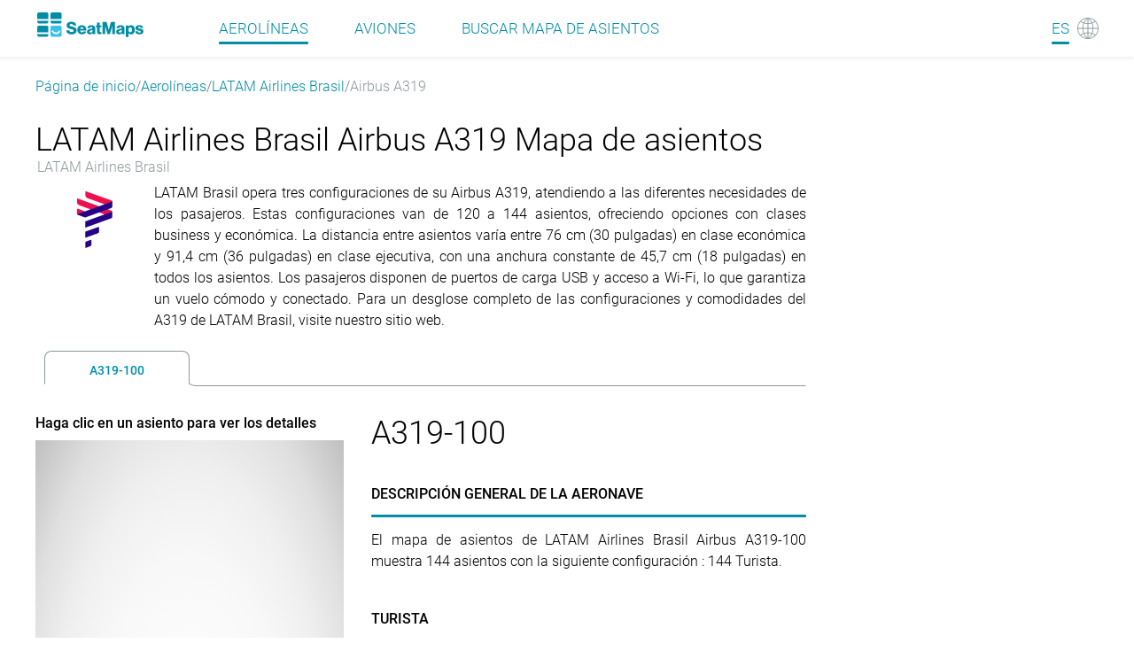

--- FILE ---
content_type: text/html
request_url: https://seatmaps.com/es/airlines/jj-latam-brasil/airbus-a319/
body_size: 173653
content:
<!DOCTYPE html><html lang="es"><head><title>Mapas de asientos del Airbus A319 de LATAM Airlines Brasil</title><meta http-equiv="content-type" content="text/html; charset=utf-8"><meta name="description" content="Asientos, espacio para las piernas y reclinación del Airbus A319 de LATAM Airlines Brasil Clasificación de las cabinas Primera, Business y Turista"><meta name="viewport" content="width=device-width, initial-scale=1.0"><link rel="canonical" href="https://seatmaps.com/es/airlines/jj-latam-brasil/airbus-a319/"><link rel="icon" type="image/png" href="/img/favicon16x16.png" sizes="16x16"><link rel="icon" type="image/png" href="/img/favicon32x32.png" sizes="32x32"><link rel="stylesheet" href="/css/main.css?v=1768413679946"><link rel="stylesheet" href="/css/navbar.css?v=1768413679946"><link rel="stylesheet" href="/css/footer.css?v=1768413679946"><script>window.dataLayer = window.dataLayer || [];
function gtag(){dataLayer.push(arguments);}
gtag('js', new Date());
gtag('config', 'G-1SQ44QYD58');
</script><link rel="stylesheet" href="/modules/aircraft-group/index.css?v=1768413679946"><link rel="stylesheet" href="/css/ui-css.css?v=1768413679946"><link rel="alternate" hreflang="ar" href="https://seatmaps.com/ar/airlines/jj-latam-brasil/airbus-a319/"><link rel="alternate" hreflang="de" href="https://seatmaps.com/de/airlines/jj-latam-brasil/airbus-a319/"><link rel="alternate" hreflang="el" href="https://seatmaps.com/el/airlines/jj-latam-brasil/airbus-a319/"><link rel="alternate" hreflang="en" href="https://seatmaps.com/airlines/jj-latam-brasil/airbus-a319/"><link rel="alternate" hreflang="es" href="https://seatmaps.com/es/airlines/jj-latam-brasil/airbus-a319/"><link rel="alternate" hreflang="fr" href="https://seatmaps.com/fr/airlines/jj-latam-brasil/airbus-a319/"><link rel="alternate" hreflang="id" href="https://seatmaps.com/id/airlines/jj-latam-brasil/airbus-a319/"><link rel="alternate" hreflang="it" href="https://seatmaps.com/it/airlines/jj-latam-brasil/airbus-a319/"><link rel="alternate" hreflang="ja" href="https://seatmaps.com/ja/airlines/jj-latam-brasil/airbus-a319/"><link rel="alternate" hreflang="ko" href="https://seatmaps.com/ko/airlines/jj-latam-brasil/airbus-a319/"><link rel="alternate" hreflang="pl" href="https://seatmaps.com/pl/airlines/jj-latam-brasil/airbus-a319/"><link rel="alternate" hreflang="pt" href="https://seatmaps.com/pt/airlines/jj-latam-brasil/airbus-a319/"><link rel="alternate" hreflang="ru" href="https://seatmaps.com/ru/airlines/jj-latam-brasil/airbus-a319/"><link rel="alternate" hreflang="sv" href="https://seatmaps.com/sv/airlines/jj-latam-brasil/airbus-a319/"><link rel="alternate" hreflang="tr" href="https://seatmaps.com/tr/airlines/jj-latam-brasil/airbus-a319/"><link rel="alternate" hreflang="uk" href="https://seatmaps.com/uk/airlines/jj-latam-brasil/airbus-a319/"><link rel="alternate" hreflang="vi" href="https://seatmaps.com/vi/airlines/jj-latam-brasil/airbus-a319/"><link rel="alternate" hreflang="zh-CN" href="https://seatmaps.com/zh-CN/airlines/jj-latam-brasil/airbus-a319/"><link rel="alternate" hreflang="zh-TW" href="https://seatmaps.com/zh-TW/airlines/jj-latam-brasil/airbus-a319/"><link rel="alternate" hreflang="x-default" href="https://seatmaps.com/airlines/jj-latam-brasil/airbus-a319/"><script type="application/ld+json">{"@context":"https://schema.org/","@type":"Product","name":"LATAM Airlines Brasil Airbus A319-100 version flight","aggregateRating":{"@type":"AggregateRating","ratingValue":4.68,"ratingCount":468,"bestRating":5,"worstRating":1}}
</script><script type="application/ld+json">{"@context":"http://schema.org","@type":"BreadcrumbList","itemListElement":[{"@type":"ListItem","position":1,"item":{"@id":"https://seatmaps.com/es/","name":"Página de inicio"}},{"@type":"ListItem","position":3,"item":{"@id":"/es/airlines/","name":"Aerolíneas"}},{"@type":"ListItem","position":4,"item":{"@id":"/es/airlines/jj-latam-brasil/","name":"LATAM Airlines Brasil"}},{"@type":"ListItem","position":5,"item":{"@id":"/es/airlines/jj-latam-brasil/airbus-a319/","name":"Airbus A319"}}]}
</script><link rel="preconnect" href="https://a.pub.network/" crossorigin><link rel="preconnect" href="https://b.pub.network/" crossorigin><link rel="preconnect" href="https://c.pub.network/" crossorigin><link rel="preconnect" href="https://d.pub.network/" crossorigin><link rel="preconnect" href="https://secure.quantserve.com/" crossorigin><link rel="preconnect" href="https://rules.quantcount.com/" crossorigin><link rel="preconnect" href="https://pixel.quantserve.com/" crossorigin><link rel="preconnect" href="https://cmp.quantcast.com/" crossorigin><link rel="preconnect" href="https://btloader.com/" crossorigin><link rel="preconnect" href="https://api.btloader.com/" crossorigin><link rel="preconnect" href="https://confiant-integrations.global.ssl.fastly.net" crossorigin><script data-cfasync="false" type="text/javascript">var freestar = freestar || {};
          freestar.queue = freestar.queue || [];
          freestar.config = freestar.config || {};
          freestar.config.enabled_slots = [];
          freestar.initCallback = function () { (freestar.config.enabled_slots.length === 0) ? freestar.initCallbackCalled = false : freestar.newAdSlots(freestar.config.enabled_slots) }
</script></head><body style="min-height: 100vh;width: 100vw; max-width: 100%;"><div class="wrapper" id="main"><header class="navbar flex"><div class="container-xl navbar__container"><div class="navbar__body flex" id="upper-navbar"><div class="navbar__logo logo-wrap flex"><a class="navbar-brand" href="/es/" aria-label="Home"></a></div><div class="navbar__toggler"><span class="navbar__toggler-icon"></span></div><span class="lang-item"><a href="#" aria-label="Language"><span class="navbar__lang-lang" id="lang-icon">ES</span><span class="navbar__lang-icon" id="lang-icon"></span></a></span><div class="navbar__language-switcher"><ul><li><a href="/ar/airlines/jj-latam-brasil/airbus-a319/" data-lang="ar">AR - العربية</a></li><li><a href="/de/airlines/jj-latam-brasil/airbus-a319/" data-lang="de">DE - Deutsch</a></li><li><a href="/el/airlines/jj-latam-brasil/airbus-a319/" data-lang="el">EL - Ελληνικά</a></li><li><a href="/airlines/jj-latam-brasil/airbus-a319/" data-lang="en">EN - English</a></li><li><a class="active" href="/es/airlines/jj-latam-brasil/airbus-a319/" data-lang="es">ES - Español</a></li><li><a href="/fr/airlines/jj-latam-brasil/airbus-a319/" data-lang="fr">FR - Français</a></li><li><a href="/id/airlines/jj-latam-brasil/airbus-a319/" data-lang="id">ID - Bahasa</a></li><li><a href="/it/airlines/jj-latam-brasil/airbus-a319/" data-lang="it">IT - Italiano</a></li><li><a href="/ja/airlines/jj-latam-brasil/airbus-a319/" data-lang="ja">JA - 日本語</a></li><li><a href="/ko/airlines/jj-latam-brasil/airbus-a319/" data-lang="ko">KO - 한국어</a></li><li><a href="/pl/airlines/jj-latam-brasil/airbus-a319/" data-lang="pl">PL - Polski</a></li><li><a href="/pt/airlines/jj-latam-brasil/airbus-a319/" data-lang="pt">PT - Português</a></li><li><a href="/ru/airlines/jj-latam-brasil/airbus-a319/" data-lang="ru">RU - Русский</a></li><li><a href="/sv/airlines/jj-latam-brasil/airbus-a319/" data-lang="sv">SV - Svenska</a></li><li><a href="/tr/airlines/jj-latam-brasil/airbus-a319/" data-lang="tr">TR - Türkçe</a></li><li><a href="/uk/airlines/jj-latam-brasil/airbus-a319/" data-lang="uk">UK - Українська</a></li><li><a href="/vi/airlines/jj-latam-brasil/airbus-a319/" data-lang="vi">VI - Tiếng Việt</a></li><li><a href="/zh-CN/airlines/jj-latam-brasil/airbus-a319/" data-lang="zh-CN">ZH-CN - 简体中文</a></li><li><a href="/zh-TW/airlines/jj-latam-brasil/airbus-a319/" data-lang="zh-TW">ZH-TW - 繁體中文</a></li></ul></div><div class="navbar__menu flex" id="menu"><nav class="navbar__menu-body flex"><ul class="flex"><li class="navbar__menu-item active"><a href="/es/airlines/">Aerolíneas </a></li><li class="navbar__menu-item"><a href="/es/aircraft/">Aviones </a></li><li class="navbar__menu-item"><a href="/es/" aria-label="Find">Buscar mapa de asientos </a></li></ul></nav></div></div></div></header><div class="content" style="min-height: 100vh;width: 100vw; max-width: 100%;"><div class="container-xl breadcrumb-container"><nav aria-label="breadcrumb"><ol class="breadcrumb"><li class="breadcrumb-item"><a href="https://seatmaps.com/es/">Página de inicio</a></li><li class="breadcrumb-item"><a href="/es/airlines/">Aerolíneas</a></li><li class="breadcrumb-item"><a href="/es/airlines/jj-latam-brasil/">LATAM Airlines Brasil</a></li><li class="breadcrumb-item active" aria-current="page">Airbus A319 </li></ol></nav></div><div class="container-xl aircraft-group-page"><main class="aircraft-group-page__content"><section class="aircraft-group-page__header"><h1> <span class="group-name">LATAM Airlines Brasil Airbus A319 Mapa de asientos</span><span class="airline-name">LATAM Airlines Brasil</span></h1></section><section class="aircraft-group-page__group-description"><div class="logo-block"><div class="logo-wrapper"><img src="https://seatmaps.com/assets/logo/logo-JJ.png" alt="Airline logo" width="64" height="64" loading="lazy"></div></div><div class="truncated"><div>LATAM Brasil opera tres configuraciones de su Airbus A319, atendiendo a las diferentes necesidades de los pasajeros. Estas configuraciones van de 120 a 144 asientos, ofreciendo opciones con clases business y económica. La distancia entre asientos varía entre 76 cm (30 pulgadas) en clase económica y 91,4 cm (36 pulgadas) en clase ejecutiva, con una anchura constante de 45,7 cm (18 pulgadas) en todos los asientos. Los pasajeros disponen de puertos de carga USB y acceso a Wi-Fi, lo que garantiza un vuelo cómodo y conectado. Para un desglose completo de las configuraciones y comodidades del A319 de LATAM Brasil, visite nuestro sitio web.</div></div></section><aside class="secret-block horizontal-wide"><div class="secret-block__content"><div id="seatmaps_leaderboard_home" align="center" data-freestar-ad="__336x280 __970x90"><script data-cfasync="false" type="text/javascript">freestar.config.enabled_slots.push({ placementName: "seatmaps_leaderboard_home", slotId: "seatmaps_leaderboard_home" });    </script></div></div></aside><aside class="secret-block horizontal-narrow"><div class="secret-block__content"><div id="seatmaps_sidebar_right_mobile" align="center" data-freestar-ad="__336x280 __300x600"><script data-cfasync="false" type="text/javascript">freestar.config.enabled_slots.push({ placementName: "seatmaps_sidebar_right", slotId: "seatmaps_sidebar_right_mobile" });</script></div></div></aside><section class="aircraft-group-page__info"><div class="info-tabs"><div class="tabs-wrapper"><ul><li class="tab" id="0" data-seatmap-id="5fa9e41bfec0725742cc9d15ef594120"><h2>A319-100</h2></li></ul></div><div class="tabs-content"><div class="tabs-content__body" data-content="tab0" data-plane-id="5fa9e41bfec0725742cc9d15ef594120" data-plane-name="A319-100"><div class="seatmap-block"><h4 class="seatmap-hint">Haga clic en un asiento para ver los detalles</h4><div class="frame-wrapper" style="min-width: 338px;"><img class="frame-placeholder" src="/img/screenshots/seatmaps/5fa9e41bfec0725742cc9d15ef594120.webp" alt="LATAM Airlines Brasil Airbus A319-100 seatmap preview" loading="lazy"><div class="frame-seatbar hidden"></div><div class="embed-seat-map-modal hidden" data-plane-id="5fa9e41bfec0725742cc9d15ef594120" style="min-width: 338px;"><div class="embed-seat-map-close-btn" data-plane-id="5fa9e41bfec0725742cc9d15ef594120"></div><div class="embed-code-hint">Compre mapas de asientos a través de la API o COPIE EL CÓDIGO FUENTE para incrustarlo en su sitio web</div><div class="embed-code-container" data-plane-id="5fa9e41bfec0725742cc9d15ef594120">&lt;a href=&quot;https://seatmaps.com/es/airlines/jj-latam-brasil/airbus-a319/#5fa9e41bfec0725742cc9d15ef594120&quot;&gt;&lt;img src=&quot;https://seatmaps.com/img/screenshots/seatmaps/5fa9e41bfec0725742cc9d15ef594120.webp&quot; alt=&quot;LATAM Airlines Brasil Airbus A319 Mapa de asientos A319-100&quot; loading=&quot;lazy&quot;&gt;&lt;span style=&quot;display:block&quot;&gt;LATAM Airlines Brasil Airbus A319 Mapa de asientos. Provided by seatmaps.com&lt;/span&gt;&lt;/a&gt;</div><div class="embed-img-container"><a href="https://seatmaps.com/es/airlines/jj-latam-brasil/airbus-a319/#5fa9e41bfec0725742cc9d15ef594120"><img src="https://seatmaps.com/img/screenshots/seatmaps/5fa9e41bfec0725742cc9d15ef594120.webp" alt="LATAM Airlines Brasil Airbus A319 Mapa de asientos A319-100" loading="lazy"><span style="display:block">LATAM Airlines Brasil Airbus A319 Mapa de asientos. Provided by seatmaps.com</span></a></div><button class="embed-seat-map-copy-btn" data-plane-id="5fa9e41bfec0725742cc9d15ef594120">COPIAR EL CÓDIGO FUENTE</button></div></div><div class="seatmap-actions-wrapper"><a class="seatmap-action-embed" data-plane-id="5fa9e41bfec0725742cc9d15ef594120" aria-label="embed this seat map" href="javascript:void(0);">Incrustar este mapa de asientos</a></div><div class="key-wrapper"><h3>Clave del mapa del asiento</h3><ul><li class="key-item switcher"><span class="icon" title="Cambiar de cubierta"></span><span class="title">Cambiar de cubierta</span></li><li class="key-item galley"><span class="icon" title="Galera"></span><span class="title">Galera</span></li><li class="key-item lavatory"><span class="icon" title="Lavabo"></span><span class="title">Lavabo</span></li><li class="key-item stairs"><span class="icon" title="Escaleras"></span><span class="title">Escaleras</span></li><li class="key-item standard-seat"><span class="icon" title="Asiento estándar"></span><span class="title">Asiento estándar</span></li><li class="key-item good-seat"><span class="icon" title="Más comodidad"></span><span class="title">Más comodidad</span></li><li class="key-item be-aware-seat"><span class="icon" title="Algunas problemas"></span><span class="title">Algunas problemas</span></li><li class="key-item mixed-seat"><span class="icon" title="Características mixtas"></span><span class="title">Características mixtas</span></li><li class="key-item bad-seat"><span class="icon" title="“Confort reducido"></span><span class="title">“Confort reducido</span></li></ul></div><div class="ratings-wrapper"><h2 class="title">Clasificación del mapa de asientos</h2><div class="seatmap-rating-descr"><p> <span class="rating-value">4.68 </span><span class="ratings-total-count"> de 5, basado en 468 opiniones</span><span class="rating-info-icon"><img src="/img/icons/info-icon.svg" alt="info icon" title="Nuestra valoración media incluye tanto las opiniones verificadas como las importadas de los socios, lo que garantiza una amplia representación de las opiniones de los clientes." loading="lazy"></span></p></div><div class="stars-line"><img class="stars-img" src="/img/ratings/5st.svg" alt="five stars" loading="lazy"><span class="stars-count">370 valoraciones</span></div><div class="stars-line"><img class="stars-img" src="/img/ratings/4st.svg" alt="four stars" loading="lazy"><span class="stars-count">60 valoraciones</span></div><div class="stars-line"><img class="stars-img" src="/img/ratings/3st.svg" alt="three stars" loading="lazy"><span class="stars-count">27 valoraciones</span></div><div class="stars-line"><img class="stars-img" src="/img/ratings/2st.svg" alt="two stars" loading="lazy"><span class="stars-count">8 valoraciones</span></div><div class="stars-line"><img class="stars-img" src="/img/ratings/1st.svg" alt="1 star" loading="lazy"><span class="stars-count">3 valoraciones</span></div><div class="rating-form-wrapper"><h2 class="title" id="rating-submit-header">Enviar una valoración</h2><p class="rd-top-message">Tómese un momento para valorar su experiencia.</p><p class="rd-top-message">Los campos obligatorios están marcados con *.</p><form class="submit-rating-form" data-plane-id="5fa9e41bfec0725742cc9d15ef594120" data-rating="5" data-airline-name="LATAM Airlines Brasil" data-airline-code="JJ"><div class="form-control"><label>Clasificación</label><div class="rating-input" id="rd-seatmap-rating"></div></div><div class="form-control"><label for="rd-pros">Positivo*</label><textarea id="rd-pros" rows="4" name="pros" placeholder="Destaque lo que le ha gustado de su experiencia en 3 palabras como mínimo"></textarea></div><div class="form-control"><label for="rd-cons">Negativo*</label><textarea id="rd-cons" rows="4" name="cons" placeholder="Por favor, haga una crítica constructiva para mejorar"></textarea></div><div class="form-control"><label for="rd-user-name">Nombre</label><input type="text" id="rd-user-name" name="name" placeholder="Tu nombre se mostrará a los demás" autocomplete="username"></div><div class="form-control"><label for="rd-email">Email<span class="email-info-icon"><img class="email-info-icon-img" src="/img/icons/info-icon.svg" alt="info icon" title="Respetamos su privacidad. El correo electrónico sólo se utilizará para confirmar la creación de la reseña." loading="lazy"></span></label><input type="text" id="rd-email" name="email" placeholder="Verificación. No se publicará" autocomplete="off"></div><div class="form-control"><label for="rd-flight">Vuelo #</label><input type="text" id="rd-flight" name="flightNo" placeholder="por ejemplo, LH-111, LH111, opcional"></div><div class="form-control"><label for="rd-seat">Asiento</label><input type="text" id="rd-seat" name="seat" placeholder="etiqueta del asiento, por ejemplo 10A, opcional"></div><button class="submit-rating-btn">Enviar</button></form></div></div></div><div class="info-block"><h2 class="header">A319-100</h2><dl><dt class="info-block__item info-block__aircraft-overview"><div class="title ui-accordion-header">DESCRIPCIÓN GENERAL DE LA AERONAVE</div></dt><dd class="info-block__item info-block__aircraft-overview"><div>El mapa de asientos de LATAM Airlines Brasil Airbus A319-100 muestra 144 asientos con la siguiente configuración : 144 Turista.</div></dd><dt class="info-block__item info-block__accordion"><h2 class="accordion-item seatmap-mobile"><span class="accordion-item__title">Seat map</span></h2></dt><dd class="info-block__item info-block__accordion"><div class="accordion-item__content seatmap-mobile__content"><div class="seatmap-mobile-hint">Pulse sobre un asiento para ver los detalles</div><div class="mobile-frame-wrapper"><img class="frame-placeholder-mobile" src="/img/screenshots/seatmaps/5fa9e41bfec0725742cc9d15ef594120.webp" alt="LATAM Airlines Brasil Airbus A319-100 seatmap mobile preview" loading="lazy"><div class="frame-seatbar mobile-frame-seatbar"><span class="mobile-frame-seatbar__icon open-full-screen-icon active"></span><span class="mobile-frame-seatbar__icon close-full-screen-icon"></span></div></div><div class="key-wrapper"><h2>Clave del mapa del asiento</h2><ul><li class="key-item switcher"><span class="icon" title="Cambiar de cubierta"></span><span class="title">Cambiar de cubierta</span></li><li class="key-item galley"><span class="icon" title="Galera"></span><span class="title">Galera</span></li><li class="key-item lavatory"><span class="icon" title="Lavabo"></span><span class="title">Lavabo</span></li><li class="key-item stairs"><span class="icon" title="Escaleras"></span><span class="title">Escaleras</span></li><li class="key-item standard-seat"><span class="icon" title="Asiento estándar"></span><span class="title">Asiento estándar</span></li><li class="key-item good-seat"><span class="icon" title="Más comodidad"></span><span class="title">Más comodidad</span></li><li class="key-item be-aware-seat"><span class="icon" title="Algunas problemas"></span><span class="title">Algunas problemas</span></li><li class="key-item mixed-seat"><span class="icon" title="Características mixtas"></span><span class="title">Características mixtas</span></li><li class="key-item bad-seat"><span class="icon" title="“Confort reducido"></span><span class="title">“Confort reducido</span></li></ul></div></div></dd><dt class="accordion-item accordion-cabin-class-item"><h2 class="accordion-item__title">Turista</h2></dt><dd class="accordion-item__content"><div class="content-item seat-config"><div class="seat-config__item"><span class="item-logo seats"></span><span class="item-label">Asientos</span><span class="item-value">144</span></div><div class="seat-config__item"><span class="item-logo pitch"></span><span class="item-label">Separación</span><span class="item-value">29&quot;</span></div><div class="seat-config__item"><span class="item-logo width"></span><span class="item-label">Anchura</span><span class="item-value">18&quot;</span></div><div class="seat-config__item"><span class="item-logo recline"></span><span class="item-label">Reclinación</span><span class="item-value">3&quot;</span></div></div><div class="content-item info-block__power"><p>La serie Airbus A319-100 ofrece una clase económica optimizada para las rutas regionales más largas. Con capacidad para 144 pasajeros, el ambiente es espacioso con asientos ergonómicos. Dispone de una amplia gama de opciones de entretenimiento, y la tripulación permanece atenta a las necesidades de los pasajeros, garantizando una experiencia de vuelo satisfactoria.</p></div></dd></dl><dd class="seatmap-mobile__content"><div class="ratings-wrapper"><h2 class="title">Clasificación del mapa de asientos</h2><div class="seatmap-rating-descr"><p> <span class="rating-value">4.68 </span><span class="ratings-total-count"> de 5, basado en 468 opiniones</span><span class="rating-info-icon"><img src="/img/icons/info-icon.svg" alt="info icon" title="Nuestra valoración media incluye tanto las opiniones verificadas como las importadas de los socios, lo que garantiza una amplia representación de las opiniones de los clientes." loading="lazy"></span></p></div><div class="stars-line"><img class="stars-img" src="/img/ratings/5st.svg" alt="five stars" loading="lazy"><span class="stars-count">370 valoraciones</span></div><div class="stars-line"><img class="stars-img" src="/img/ratings/4st.svg" alt="four stars" loading="lazy"><span class="stars-count">60 valoraciones</span></div><div class="stars-line"><img class="stars-img" src="/img/ratings/3st.svg" alt="three stars" loading="lazy"><span class="stars-count">27 valoraciones</span></div><div class="stars-line"><img class="stars-img" src="/img/ratings/2st.svg" alt="two stars" loading="lazy"><span class="stars-count">8 valoraciones</span></div><div class="stars-line"><img class="stars-img" src="/img/ratings/1st.svg" alt="1 star" loading="lazy"><span class="stars-count">3 valoraciones</span></div></div><div class="rating-form-wrapper"><h2 class="title" id="rating-submit-header-mobile">Enviar una valoración</h2><p class="rd-top-message">Tómese un momento para valorar su experiencia.</p><p class="rd-top-message">Los campos obligatorios están marcados con *.</p><form class="submit-rating-form-mobile" data-plane-id="5fa9e41bfec0725742cc9d15ef594120" data-rating="5" data-airline-name="LATAM Airlines Brasil" data-airline-code="JJ"><div class="form-control"><label>Clasificación</label><div class="rating-input" id="rd-seatmap-rating"></div></div><div class="form-control"><label for="rd-pros">Positivo*</label><textarea id="rd-pros" rows="4" name="pros" placeholder="Destaque lo que le ha gustado de su experiencia en 3 palabras como mínimo"></textarea></div><div class="form-control"><label for="rd-cons">Negativo*</label><textarea id="rd-cons" rows="4" name="cons" placeholder="Por favor, haga una crítica constructiva para mejorar"></textarea></div><div class="form-control"><label for="rd-user-name">Nombre</label><input type="text" id="rd-user-name" name="name" placeholder="Tu nombre se mostrará a los demás" autocomplete="username"></div><div class="form-control"><label for="rd-email">Email<span class="email-info-icon"><img class="email-info-icon-img" src="/img/icons/info-icon.svg" alt="info icon" title="Respetamos su privacidad. El correo electrónico sólo se utilizará para confirmar la creación de la reseña." loading="lazy"></span></label><input type="text" id="rd-email" name="email" placeholder="Verificación. No se publicará" autocomplete="off"></div><div class="form-control"><label for="rd-flight">Vuelo #</label><input type="text" id="rd-flight" name="flightNo" placeholder="por ejemplo, LH-111, LH111, opcional"></div><div class="form-control"><label for="rd-seat">Asiento</label><input type="text" id="rd-seat" name="seat" placeholder="etiqueta del asiento, por ejemplo 10A, opcional"></div><button class="submit-rating-btn">Enviar</button></form></div></dd></div></div></div></div></section><section class="aircraft-group-page__cross-links"><h2>Explora otros aviones </h2><div class="tabs interlink-tabs--wrap"><div class="cross-tab tab-wrap interlink-tabs--tab interlink-tabs--active-tab" data-content="content2"><h2 class="tab-title">Airbus A319 por otras aerolíneas</h2></div><div class="interlink-tabs--content-visible interlink-tabs--content aircraft-airlines--interlinks tab-content cross-content" id="content2"><ul class="static-list"><li><a href="/es/airlines/8g-aero-dili/airbus-a319/" title="Aero Dili">Aero Dili</a></li><li><a href="/es/airlines/su-aeroflot/airbus-a319/" title="Aeroflot">Aeroflot</a></li><li><a href="/es/airlines/ac-air-canada/airbus-a319/" title="Air Canada">Air Canada</a></li><li><a href="/es/airlines/rv-air-canada-rouge/airbus-a319/" title="Air Canada Rouge">Air Canada Rouge</a></li><li><a href="/es/airlines/ca-air-china/airbus-a319/" title="Air China">Air China</a></li><li><a href="/es/airlines/hf-air-cote-d-ivoire/airbus-a319/" title="Air Côte d'Ivoire">Air Côte d'Ivoire</a></li><li><a href="/es/airlines/af-air-france/airbus-a319/" title="Air France">Air France</a></li><li><a href="/es/airlines/gt-air-guilin/airbus-a319/" title="Air Guilin">Air Guilin</a></li><li><a href="/es/airlines/ai-air-india/airbus-a319/" title="Air India">Air India</a></li><li><a href="/es/airlines/9u-air-moldova/airbus-a319/" title="Air Moldova">Air Moldova</a></li><li><a href="/es/airlines/hc-air-senegal/airbus-a319/" title="Air Senegal">Air Senegal</a></li><li><a href="/es/airlines/ju-air-serbia/airbus-a319/" title="Air Serbia">Air Serbia</a></li><li><a href="/es/airlines/a6-air-travel/airbus-a319/" title="Air Travel">Air Travel</a></li><li><a href="/es/airlines/g4-allegiant-air/airbus-a319/" title="Allegiant Air">Allegiant Air</a></li><li><a href="/es/airlines/8r-amelia-international/airbus-a319/" title="Amelia International">Amelia International</a></li><li><a href="/es/airlines/aa-american-airlines/airbus-a319/" title="American Airlines">American Airlines</a></li><li><a href="/es/airlines/hz-aurora/airbus-a319/" title="Aurora">Aurora</a></li><li><a href="/es/airlines/av-avianca/airbus-a319/" title="Avianca">Avianca</a></li><li><a href="/es/airlines/j2-azal-azerbaijan/airbus-a319/" title="AZAL Azerbaijan Airlines">AZAL Azerbaijan Airlines</a></li><li><a href="/es/airlines/pg-bangkok-airways/airbus-a319/" title="Bangkok Airways">Bangkok Airways</a></li><li><a href="/es/airlines/b4-beond/airbus-a319/" title="Beond">Beond</a></li><li><a href="/es/airlines/b3-bhutan-airlines/airbus-a319/" title="Bhutan Airlines">Bhutan Airlines</a></li><li><a href="/es/airlines/tf-bra/airbus-a319/" title="BRA Braathens Regional Airlines">BRA Braathens Regional Airlines</a></li><li><a href="/es/airlines/tt-braathens/airbus-a319/" title="Braathens International Airways">Braathens International Airways</a></li><li><a href="/es/airlines/ba-british-airways/airbus-a319/" title="British Airways">British Airways</a></li><li><a href="/es/airlines/sn-brussels-airlines/airbus-a319/" title="Brussels Airlines">Brussels Airlines</a></li><li><a href="/es/airlines/fb-bulgaria-air/airbus-a319/" title="Bulgaria Air">Bulgaria Air</a></li><li><a href="/es/airlines/kr-cambodia-airways/airbus-a319/" title="Cambodia Airways">Cambodia Airways</a></li><li><a href="/es/airlines/jd-capital-airlines/airbus-a319/" title="Capital Airlines (Beijing)">Capital Airlines (Beijing)</a></li><li><a href="/es/airlines/v3-carpatair/airbus-a319/" title="Carpatair">Carpatair</a></li><li><a href="/es/airlines/gm-chair-airlines/airbus-a319/" title="Chair Airlines">Chair Airlines</a></li><li><a href="/es/airlines/eu-chengdu-airlines/airbus-a319/" title="Chengdu Airlines">Chengdu Airlines</a></li><li><a href="/es/airlines/mu-china-eastern/airbus-a319/" title="China Eastern">China Eastern</a></li><li><a href="/es/airlines/cz-china-southern/airbus-a319/" title="China Southern">China Southern</a></li><li><a href="/es/airlines/oq-chongqing-airlines/airbus-a319/" title="Chongqing Airlines">Chongqing Airlines</a></li><li><a href="/es/airlines/ou-croatia-airlines/airbus-a319/" title="Croatia Airlines">Croatia Airlines</a></li><li><a href="/es/airlines/dn-dan-air/airbus-a319/" title="Dan Air">Dan Air</a></li><li><a href="/es/airlines/dl-delta/airbus-a319/" title="Delta">Delta</a></li><li><a href="/es/airlines/kb-druk-air/airbus-a319/" title="Druk Air">Druk Air</a></li><li><a href="/es/airlines/ec-easyjet-europe/airbus-a319/" title="easyJet Europe">easyJet Europe</a></li><li><a href="/es/airlines/u2-easyjet-uk/airbus-a319/" title="easyJet UK">easyJet UK</a></li><li><a href="/es/airlines/ew-eurowings/airbus-a319/" title="Eurowings">Eurowings</a></li><li><a href="/es/airlines/e6-eurowings-europe/airbus-a319/" title="Eurowings Europe">Eurowings Europe</a></li><li><a href="/es/airlines/ay-finnair/airbus-a319/" title="Finnair">Finnair</a></li><li><a href="/es/airlines/ber-fly-air41/airbus-a319/" title="Fly Air41 Airways">Fly Air41 Airways</a></li><li><a href="/es/airlines/lil-fly-lili/airbus-a319/" title="Fly Lili">Fly Lili</a></li><li><a href="/es/airlines/5f-flyone/airbus-a319/" title="FlyOne">FlyOne</a></li><li><a href="/es/airlines/hfm-hi-fly-malta/airbus-a319/" title="Hi Fly Malta">Hi Fly Malta</a></li><li><a href="/es/airlines/h9-himalaya-airlines/airbus-a319/" title="Himalaya Airlines">Himalaya Airlines</a></li><li><a href="/es/airlines/h7-hisky/airbus-a319/" title="HiSky">HiSky</a></li><li><a href="/es/airlines/h4-hisky-europe/airbus-a319/" title="HiSky Europe">HiSky Europe</a></li><li><a href="/es/airlines/ib-iberia/airbus-a319/" title="Iberia">Iberia</a></li><li><a href="/es/airlines/io-iraero/airbus-a319/" title="IrAero">IrAero</a></li><li><a href="/es/airlines/ir-iran-air/airbus-a319/" title="Iran Air">Iran Air</a></li><li><a href="/es/airlines/az-ita-airways/airbus-a319/" title="ITA Airways">ITA Airways</a></li><li><a href="/es/airlines/la-latam-airlines/airbus-a319/" title="LATAM Airlines">LATAM Airlines</a></li><li><a href="/es/airlines/4c-latam-colombia/airbus-a319/" title="LATAM Airlines Colombia">LATAM Airlines Colombia</a></li><li><a href="/es/airlines/xl-latam-ecuador/airbus-a319/" title="LATAM Airlines Ecuador">LATAM Airlines Ecuador</a></li><li><a href="/es/airlines/lp-latam-peru/airbus-a319/" title="LATAM Airlines Peru">LATAM Airlines Peru</a></li><li><a href="/es/airlines/lh-lufthansa/airbus-a319/" title="Lufthansa">Lufthansa</a></li><li><a href="/es/airlines/vl-lufthansa-city/airbus-a319/" title="Lufthansa City Airlines">Lufthansa City Airlines</a></li><li><a href="/es/airlines/cl-lufthansa-cityline/airbus-a319/" title="Lufthansa CityLine">Lufthansa CityLine</a></li><li><a href="/es/airlines/mrj-meraj-air/airbus-a319/" title="Meraj Air">Meraj Air</a></li><li><a href="/es/airlines/8m-myanmar-airways/airbus-a319/" title="Myanmar Airways International">Myanmar Airways International</a></li><li><a href="/es/airlines/nwk-network-aviation/airbus-a319/" title="Network Aviation">Network Aviation</a></li><li><a href="/es/airlines/qf-qantas/airbus-a319/" title="Qantas">Qantas</a></li><li><a href="/es/airlines/qlk-qantaslink/airbus-a319/" title="Qantaslink">Qantaslink</a></li><li><a href="/es/airlines/fv-rossiya/airbus-a319/" title="Rossiya">Rossiya</a></li><li><a href="/es/airlines/rw-royal-air/airbus-a319/" title="Royal Air Charter Service">Royal Air Charter Service</a></li><li><a href="/es/airlines/rj-royal-jordanian/airbus-a319/" title="Royal Jordanian">Royal Jordanian</a></li><li><a href="/es/airlines/s7-s7-airlines/airbus-a319/" title="S7 Airlines">S7 Airlines</a></li><li><a href="/es/airlines/sk-sas/airbus-a319/" title="SAS">SAS</a></li><li><a href="/es/airlines/zh-shenzhen-airlines/airbus-a319/" title="Shenzhen Airlines">Shenzhen Airlines</a></li><li><a href="/es/airlines/3u-sichuan-airlines/airbus-a319/" title="Sichuan Airlines">Sichuan Airlines</a></li><li><a href="/es/airlines/snd-skytraders/airbus-a319/" title="Skytraders">Skytraders</a></li><li><a href="/es/airlines/qn-smartlynx-australia/airbus-a319/" title="SmartLynx Australia">SmartLynx Australia</a></li><li><a href="/es/airlines/sr-sundair/airbus-a319/" title="SundAir">SundAir</a></li><li><a href="/es/airlines/tp-tap/airbus-a319/" title="TAP Air Portugal">TAP Air Portugal</a></li><li><a href="/es/airlines/tv-tibet-airlines/airbus-a319/" title="Tibet Airlines">Tibet Airlines</a></li><li><a href="/es/airlines/tu-tunisair/airbus-a319/" title="Tunisair">Tunisair</a></li><li><a href="/es/airlines/tk-turkish-airlines/airbus-a319/" title="Turkish Airlines">Turkish Airlines</a></li><li><a href="/es/airlines/ua-united/airbus-a319/" title="United">United</a></li><li><a href="/es/airlines/u6-ural-airlines/airbus-a319/" title="Ural Airlines">Ural Airlines</a></li><li><a href="/es/airlines/v7-volotea/airbus-a319/" title="Volotea">Volotea</a></li><li><a href="/es/airlines/vy-vueling/airbus-a319/" title="Vueling">Vueling</a></li><li><a href="/es/airlines/pn-west-air/airbus-a319/" title="West Air">West Air</a></li></ul></div><div class="cross-tab tab-wrap interlink-tabs--tab interlink-tabs--active-tab" data-content="content3"><h2 class="tab-title">Mapas de asientos populares de Airbus</h2></div><div class="interlink-tabs--content aircraft-airlines--interlinks sameManufacturerLinks--interlinks tab-content cross-content" id="content3"><ul class="drop-list"><li><h4 class="interlink-tabs--list-item tab-content__list-item"><a href="/es/airlines/a3-aegean-airlines/" title="Aegean Airlines">Aegean Airlines</a></h4><ul class="interlink-tabs--content-hidden static-list sub-list" data-sublinks="0Aegean Airlines"><li> <a href="/es/airlines/a3-aegean-airlines/airbus-a320/" title="Airbus A320">Airbus A320</a></li><li> <a href="/es/airlines/a3-aegean-airlines/airbus-a320neo/" title="Airbus A320neo">Airbus A320neo</a></li><li> <a href="/es/airlines/a3-aegean-airlines/airbus-a321/" title="Airbus A321">Airbus A321</a></li><li> <a href="/es/airlines/a3-aegean-airlines/airbus-a321neo/" title="Airbus A321neo">Airbus A321neo</a></li></ul></li><li><h4 class="interlink-tabs--list-item tab-content__list-item"><a href="/es/airlines/ei-aer-lingus/" title="Aer Lingus Limited">Aer Lingus Limited</a></h4><ul class="interlink-tabs--content-hidden static-list sub-list" data-sublinks="1Aer Lingus Limited"><li> <a href="/es/airlines/ei-aer-lingus/airbus-a320/" title="Airbus A320">Airbus A320</a></li><li> <a href="/es/airlines/ei-aer-lingus/airbus-a320neo/" title="Airbus A320neo">Airbus A320neo</a></li><li> <a href="/es/airlines/ei-aer-lingus/airbus-a321neo/" title="Airbus A321neo">Airbus A321neo</a></li><li> <a href="/es/airlines/ei-aer-lingus/airbus-a330-200/" title="Airbus A330-200">Airbus A330-200</a></li><li> <a href="/es/airlines/ei-aer-lingus/airbus-a330-300/" title="Airbus A330-300">Airbus A330-300</a></li></ul></li><li><h4 class="interlink-tabs--list-item tab-content__list-item"><a href="/es/airlines/eg-aer-lingus-uk/" title="Aer Lingus UK">Aer Lingus UK</a></h4><ul class="interlink-tabs--content-hidden static-list sub-list" data-sublinks="2Aer Lingus UK"><li> <a href="/es/airlines/eg-aer-lingus-uk/airbus-a321neo/" title="Airbus A321neo">Airbus A321neo</a></li><li> <a href="/es/airlines/eg-aer-lingus-uk/airbus-a330-300/" title="Airbus A330-300">Airbus A330-300</a></li></ul></li><li><h4 class="interlink-tabs--list-item tab-content__list-item"><a href="/es/airlines/rf-aero-k/" title="Aero K">Aero K</a></h4><ul class="interlink-tabs--content-hidden static-list sub-list" data-sublinks="3Aero K"><li> <a href="/es/airlines/rf-aero-k/airbus-a320/" title="Airbus A320">Airbus A320</a></li></ul></li><li><h4 class="interlink-tabs--list-item tab-content__list-item"><a href="/es/airlines/ar-aerolineas-arg/" title="Aerolineas Argentinas">Aerolineas Argentinas</a></h4><ul class="interlink-tabs--content-hidden static-list sub-list" data-sublinks="4Aerolineas Argentinas"><li> <a href="/es/airlines/ar-aerolineas-arg/airbus-a330-200/" title="Airbus A330-200">Airbus A330-200</a></li></ul></li><li><h4 class="interlink-tabs--list-item tab-content__list-item"><a href="/es/airlines/8u-afriqiyah-airways/" title="Afriqiyah Airways">Afriqiyah Airways</a></h4><ul class="interlink-tabs--content-hidden static-list sub-list" data-sublinks="5Afriqiyah Airways"><li> <a href="/es/airlines/8u-afriqiyah-airways/airbus-a320/" title="Airbus A320">Airbus A320</a></li></ul></li><li><h4 class="interlink-tabs--list-item tab-content__list-item"><a href="/es/airlines/ah-air-algerie/" title="Air Algerie">Air Algerie</a></h4><ul class="interlink-tabs--content-hidden static-list sub-list" data-sublinks="6Air Algerie"><li> <a href="/es/airlines/ah-air-algerie/airbus-a330-200/" title="Airbus A330-200">Airbus A330-200</a></li><li> <a href="/es/airlines/ah-air-algerie/airbus-a330-900neo/" title="Airbus A330-900neo">Airbus A330-900neo</a></li></ul></li><li><h4 class="interlink-tabs--list-item tab-content__list-item"><a href="/es/airlines/g9-air-arabia/" title="Air Arabia">Air Arabia</a></h4><ul class="interlink-tabs--content-hidden static-list sub-list" data-sublinks="7Air Arabia"><li> <a href="/es/airlines/g9-air-arabia/airbus-a320/" title="Airbus A320">Airbus A320</a></li><li> <a href="/es/airlines/g9-air-arabia/airbus-a320neo/" title="Airbus A320neo">Airbus A320neo</a></li><li> <a href="/es/airlines/g9-air-arabia/airbus-a321/" title="Airbus A321">Airbus A321</a></li><li> <a href="/es/airlines/g9-air-arabia/airbus-a321neo/" title="Airbus A321neo">Airbus A321neo</a></li></ul></li><li><h4 class="interlink-tabs--list-item tab-content__list-item"><a href="/es/airlines/3l-air-arabia-abu-dhabi/" title="Air Arabia Abu Dhabi">Air Arabia Abu Dhabi</a></h4><ul class="interlink-tabs--content-hidden static-list sub-list" data-sublinks="8Air Arabia Abu Dhabi"><li> <a href="/es/airlines/3l-air-arabia-abu-dhabi/airbus-a320/" title="Airbus A320">Airbus A320</a></li></ul></li><li><h4 class="interlink-tabs--list-item tab-content__list-item"><a href="/es/airlines/e5-air-arabia-egypt/" title="Air Arabia Egypt">Air Arabia Egypt</a></h4><ul class="interlink-tabs--content-hidden static-list sub-list" data-sublinks="9Air Arabia Egypt"><li> <a href="/es/airlines/e5-air-arabia-egypt/airbus-a320/" title="Airbus A320">Airbus A320</a></li></ul></li><li><h4 class="interlink-tabs--list-item tab-content__list-item"><a href="/es/airlines/3o-air-arabia-maroc/" title="Air Arabia Maroc">Air Arabia Maroc</a></h4><ul class="interlink-tabs--content-hidden static-list sub-list" data-sublinks="10Air Arabia Maroc"><li> <a href="/es/airlines/3o-air-arabia-maroc/airbus-a320/" title="Airbus A320">Airbus A320</a></li></ul></li><li><h4 class="interlink-tabs--list-item tab-content__list-item"><a href="/es/airlines/kc-air-astana/" title="Air Astana">Air Astana</a></h4><ul class="interlink-tabs--content-hidden static-list sub-list" data-sublinks="11Air Astana"><li> <a href="/es/airlines/kc-air-astana/airbus-a320neo/" title="Airbus A320neo">Airbus A320neo</a></li><li> <a href="/es/airlines/kc-air-astana/airbus-a321/" title="Airbus A321">Airbus A321</a></li><li> <a href="/es/airlines/kc-air-astana/airbus-a321neo/" title="Airbus A321neo">Airbus A321neo</a></li></ul></li><li><h4 class="interlink-tabs--list-item tab-content__list-item"><a href="/es/airlines/uu-air-austral/" title="Air Austral">Air Austral</a></h4><ul class="interlink-tabs--content-hidden static-list sub-list" data-sublinks="12Air Austral"><li> <a href="/es/airlines/uu-air-austral/airbus-a220-300/" title="Airbus A220-300">Airbus A220-300</a></li></ul></li><li><h4 class="interlink-tabs--list-item tab-content__list-item"><a href="/es/airlines/bx-air-busan/" title="Air Busan">Air Busan</a></h4><ul class="interlink-tabs--content-hidden static-list sub-list" data-sublinks="13Air Busan"><li> <a href="/es/airlines/bx-air-busan/airbus-a320/" title="Airbus A320">Airbus A320</a></li><li> <a href="/es/airlines/bx-air-busan/airbus-a321/" title="Airbus A321">Airbus A321</a></li><li> <a href="/es/airlines/bx-air-busan/airbus-a321neo/" title="Airbus A321neo">Airbus A321neo</a></li></ul></li><li><h4 class="interlink-tabs--list-item tab-content__list-item"><a href="/es/airlines/sm-air-cairo/" title="Air Cairo">Air Cairo</a></h4><ul class="interlink-tabs--content-hidden static-list sub-list" data-sublinks="14Air Cairo"><li> <a href="/es/airlines/sm-air-cairo/airbus-a320/" title="Airbus A320">Airbus A320</a></li><li> <a href="/es/airlines/sm-air-cairo/airbus-a320neo/" title="Airbus A320neo">Airbus A320neo</a></li></ul></li><li><h4 class="interlink-tabs--list-item tab-content__list-item"><a href="/es/airlines/k6-air-cambodia/" title="Air Cambodia">Air Cambodia</a></h4><ul class="interlink-tabs--content-hidden static-list sub-list" data-sublinks="15Air Cambodia"><li> <a href="/es/airlines/k6-air-cambodia/airbus-a320/" title="Airbus A320">Airbus A320</a></li><li> <a href="/es/airlines/k6-air-cambodia/airbus-a321/" title="Airbus A321">Airbus A321</a></li></ul></li><li><h4 class="interlink-tabs--list-item tab-content__list-item"><a href="/es/airlines/tx-air-caraibes/" title="Air Caraibes">Air Caraibes</a></h4><ul class="interlink-tabs--content-hidden static-list sub-list" data-sublinks="16Air Caraibes"><li> <a href="/es/airlines/tx-air-caraibes/airbus-a330-200/" title="Airbus A330-200">Airbus A330-200</a></li><li> <a href="/es/airlines/tx-air-caraibes/airbus-a330-300/" title="Airbus A330-300">Airbus A330-300</a></li><li> <a href="/es/airlines/tx-air-caraibes/airbus-a350-1000/" title="Airbus A350-1000">Airbus A350-1000</a></li><li> <a href="/es/airlines/tx-air-caraibes/airbus-a350-900/" title="Airbus A350-900">Airbus A350-900</a></li></ul></li><li><h4 class="interlink-tabs--list-item tab-content__list-item"><a href="/es/airlines/caj-air-caraibes-atlantique/" title="Air Caraibes Atlantique">Air Caraibes Atlantique</a></h4><ul class="interlink-tabs--content-hidden static-list sub-list" data-sublinks="17Air Caraibes Atlantique"><li> <a href="/es/airlines/caj-air-caraibes-atlantique/airbus-a330-200/" title="Airbus A330-200">Airbus A330-200</a></li><li> <a href="/es/airlines/caj-air-caraibes-atlantique/airbus-a330-300/" title="Airbus A330-300">Airbus A330-300</a></li><li> <a href="/es/airlines/caj-air-caraibes-atlantique/airbus-a350-1000/" title="Airbus A350-1000">Airbus A350-1000</a></li><li> <a href="/es/airlines/caj-air-caraibes-atlantique/airbus-a350-900/" title="Airbus A350-900">Airbus A350-900</a></li></ul></li><li><h4 class="interlink-tabs--list-item tab-content__list-item"><a href="/es/airlines/xk-air-corsica/" title="Air Corsica">Air Corsica</a></h4><ul class="interlink-tabs--content-hidden static-list sub-list" data-sublinks="18Air Corsica"><li> <a href="/es/airlines/xk-air-corsica/airbus-a320/" title="Airbus A320">Airbus A320</a></li><li> <a href="/es/airlines/xk-air-corsica/airbus-a320neo/" title="Airbus A320neo">Airbus A320neo</a></li></ul></li><li><h4 class="interlink-tabs--list-item tab-content__list-item"><a href="/es/airlines/gl-air-greenland/" title="Air Greenland">Air Greenland</a></h4><ul class="interlink-tabs--content-hidden static-list sub-list" data-sublinks="19Air Greenland"><li> <a href="/es/airlines/gl-air-greenland/airbus-a330-800neo/" title="Airbus A330-800neo">Airbus A330-800neo</a></li></ul></li><li><h4 class="interlink-tabs--list-item tab-content__list-item"><a href="/es/airlines/ix-air-india-express/" title="Air India Express">Air India Express</a></h4><ul class="interlink-tabs--content-hidden static-list sub-list" data-sublinks="20Air India Express"><li> <a href="/es/airlines/ix-air-india-express/airbus-a320/" title="Airbus A320">Airbus A320</a></li><li> <a href="/es/airlines/ix-air-india-express/airbus-a320neo/" title="Airbus A320neo">Airbus A320neo</a></li><li> <a href="/es/airlines/ix-air-india-express/airbus-a321neo/" title="Airbus A321neo">Airbus A321neo</a></li></ul></li><li><h4 class="interlink-tabs--list-item tab-content__list-item"><a href="/es/airlines/nx-air-macau/" title="Air Macau">Air Macau</a></h4><ul class="interlink-tabs--content-hidden static-list sub-list" data-sublinks="21Air Macau"><li> <a href="/es/airlines/nx-air-macau/airbus-a320/" title="Airbus A320">Airbus A320</a></li><li> <a href="/es/airlines/nx-air-macau/airbus-a320neo/" title="Airbus A320neo">Airbus A320neo</a></li><li> <a href="/es/airlines/nx-air-macau/airbus-a321/" title="Airbus A321">Airbus A321</a></li><li> <a href="/es/airlines/nx-air-macau/airbus-a321neo/" title="Airbus A321neo">Airbus A321neo</a></li></ul></li><li><h4 class="interlink-tabs--list-item tab-content__list-item"><a href="/es/airlines/mk-air-mauritius/" title="Air Mauritius">Air Mauritius</a></h4><ul class="interlink-tabs--content-hidden static-list sub-list" data-sublinks="22Air Mauritius"><li> <a href="/es/airlines/mk-air-mauritius/airbus-a330-200/" title="Airbus A330-200">Airbus A330-200</a></li><li> <a href="/es/airlines/mk-air-mauritius/airbus-a330-900neo/" title="Airbus A330-900neo">Airbus A330-900neo</a></li><li> <a href="/es/airlines/mk-air-mauritius/airbus-a350-900/" title="Airbus A350-900">Airbus A350-900</a></li></ul></li><li><h4 class="interlink-tabs--list-item tab-content__list-item"><a href="/es/airlines/nz-air-new-zealand/" title="Air New Zealand">Air New Zealand</a></h4><ul class="interlink-tabs--content-hidden static-list sub-list" data-sublinks="23Air New Zealand"><li> <a href="/es/airlines/nz-air-new-zealand/airbus-a320/" title="Airbus A320">Airbus A320</a></li><li> <a href="/es/airlines/nz-air-new-zealand/airbus-a320neo/" title="Airbus A320neo">Airbus A320neo</a></li><li> <a href="/es/airlines/nz-air-new-zealand/airbus-a321neo/" title="Airbus A321neo">Airbus A321neo</a></li></ul></li><li><h4 class="interlink-tabs--list-item tab-content__list-item"><a href="/es/airlines/px-air-niugini/" title="Air Niugini &amp; Link PNG">Air Niugini &amp; Link PNG</a></h4><ul class="interlink-tabs--content-hidden static-list sub-list" data-sublinks="24Air Niugini &amp; Link PNG"><li> <a href="/es/airlines/px-air-niugini/airbus-a220-300/" title="Airbus A220-300">Airbus A220-300</a></li></ul></li><li><h4 class="interlink-tabs--list-item tab-content__list-item"><a href="/es/airlines/9s-air-samarkand/" title="Air Samarkand">Air Samarkand</a></h4><ul class="interlink-tabs--content-hidden static-list sub-list" data-sublinks="25Air Samarkand"><li> <a href="/es/airlines/9s-air-samarkand/airbus-a321/" title="Airbus A321">Airbus A321</a></li><li> <a href="/es/airlines/9s-air-samarkand/airbus-a330-300/" title="Airbus A330-300">Airbus A330-300</a></li></ul></li><li><h4 class="interlink-tabs--list-item tab-content__list-item"><a href="/es/airlines/rs-air-seoul/" title="Air Seoul">Air Seoul</a></h4><ul class="interlink-tabs--content-hidden static-list sub-list" data-sublinks="26Air Seoul"><li> <a href="/es/airlines/rs-air-seoul/airbus-a321/" title="Airbus A321">Airbus A321</a></li></ul></li><li><h4 class="interlink-tabs--list-item tab-content__list-item"><a href="/es/airlines/hm-air-seychelles/" title="Air Seychelles">Air Seychelles</a></h4><ul class="interlink-tabs--content-hidden static-list sub-list" data-sublinks="27Air Seychelles"><li> <a href="/es/airlines/hm-air-seychelles/airbus-a320neo/" title="Airbus A320neo">Airbus A320neo</a></li></ul></li><li><h4 class="interlink-tabs--list-item tab-content__list-item"><a href="/es/airlines/pf-air-sial/" title="Air Sial Limited">Air Sial Limited</a></h4><ul class="interlink-tabs--content-hidden static-list sub-list" data-sublinks="28Air Sial Limited"><li> <a href="/es/airlines/pf-air-sial/airbus-a320/" title="Airbus A320">Airbus A320</a></li></ul></li><li><h4 class="interlink-tabs--list-item tab-content__list-item"><a href="/es/airlines/tc-air-tanzania/" title="Air Tanzania">Air Tanzania</a></h4><ul class="interlink-tabs--content-hidden static-list sub-list" data-sublinks="29Air Tanzania"><li> <a href="/es/airlines/tc-air-tanzania/airbus-a220-300/" title="Airbus A220-300">Airbus A220-300</a></li></ul></li><li><h4 class="interlink-tabs--list-item tab-content__list-item"><a href="/es/airlines/ts-air-transat/" title="Air Transat">Air Transat</a></h4><ul class="interlink-tabs--content-hidden static-list sub-list" data-sublinks="30Air Transat"><li> <a href="/es/airlines/ts-air-transat/airbus-a320/" title="Airbus A320">Airbus A320</a></li><li> <a href="/es/airlines/ts-air-transat/airbus-a321/" title="Airbus A321">Airbus A321</a></li><li> <a href="/es/airlines/ts-air-transat/airbus-a321neo/" title="Airbus A321neo">Airbus A321neo</a></li><li> <a href="/es/airlines/ts-air-transat/airbus-a330-200/" title="Airbus A330-200">Airbus A330-200</a></li><li> <a href="/es/airlines/ts-air-transat/airbus-a330-300/" title="Airbus A330-300">Airbus A330-300</a></li></ul></li><li><h4 class="interlink-tabs--list-item tab-content__list-item"><a href="/es/airlines/ak-airasia/" title="AirAsia">AirAsia</a></h4><ul class="interlink-tabs--content-hidden static-list sub-list" data-sublinks="31AirAsia"><li> <a href="/es/airlines/ak-airasia/airbus-a320/" title="Airbus A320">Airbus A320</a></li><li> <a href="/es/airlines/ak-airasia/airbus-a320neo/" title="Airbus A320neo">Airbus A320neo</a></li><li> <a href="/es/airlines/ak-airasia/airbus-a321neo/" title="Airbus A321neo">Airbus A321neo</a></li><li> <a href="/es/airlines/ak-airasia/airbus-a330-300/" title="Airbus A330-300">Airbus A330-300</a></li></ul></li><li><h4 class="interlink-tabs--list-item tab-content__list-item"><a href="/es/airlines/cam-airasia-cambodia/" title="AirAsia Cambodia">AirAsia Cambodia</a></h4><ul class="interlink-tabs--content-hidden static-list sub-list" data-sublinks="32AirAsia Cambodia"><li> <a href="/es/airlines/cam-airasia-cambodia/airbus-a320/" title="Airbus A320">Airbus A320</a></li></ul></li><li><h4 class="interlink-tabs--list-item tab-content__list-item"><a href="/es/airlines/d7-airasia-x/" title="AirAsia X Berhad">AirAsia X Berhad</a></h4><ul class="interlink-tabs--content-hidden static-list sub-list" data-sublinks="33AirAsia X Berhad"><li> <a href="/es/airlines/d7-airasia-x/airbus-a330-300/" title="Airbus A330-300">Airbus A330-300</a></li></ul></li><li><h4 class="interlink-tabs--list-item tab-content__list-item"><a href="/es/airlines/bt-airbaltic/" title="airBaltic">airBaltic</a></h4><ul class="interlink-tabs--content-hidden static-list sub-list" data-sublinks="34airBaltic"><li> <a href="/es/airlines/bt-airbaltic/airbus-a220-300/" title="Airbus A220-300">Airbus A220-300</a></li></ul></li><li><h4 class="interlink-tabs--list-item tab-content__list-item"><a href="/es/airlines/pa-airblue/" title="AirBlue">AirBlue</a></h4><ul class="interlink-tabs--content-hidden static-list sub-list" data-sublinks="35AirBlue"><li> <a href="/es/airlines/pa-airblue/airbus-a320/" title="Airbus A320">Airbus A320</a></li><li> <a href="/es/airlines/pa-airblue/airbus-a321/" title="Airbus A321">Airbus A321</a></li><li> <a href="/es/airlines/pa-airblue/airbus-a321neo/" title="Airbus A321neo">Airbus A321neo</a></li></ul></li><li><h4 class="interlink-tabs--list-item tab-content__list-item"><a href="/es/airlines/sb-aircalin/" title="Aircalin">Aircalin</a></h4><ul class="interlink-tabs--content-hidden static-list sub-list" data-sublinks="36Aircalin"><li> <a href="/es/airlines/sb-aircalin/airbus-a320neo/" title="Airbus A320neo">Airbus A320neo</a></li><li> <a href="/es/airlines/sb-aircalin/airbus-a330-900neo/" title="Airbus A330-900neo">Airbus A330-900neo</a></li></ul></li><li><h4 class="interlink-tabs--list-item tab-content__list-item"><a href="/es/airlines/gjm-airhub-airlines/" title="Airhub Airlines">Airhub Airlines</a></h4><ul class="interlink-tabs--content-hidden static-list sub-list" data-sublinks="37Airhub Airlines"><li> <a href="/es/airlines/gjm-airhub-airlines/airbus-a320/" title="Airbus A320">Airbus A320</a></li><li> <a href="/es/airlines/gjm-airhub-airlines/airbus-a330-200/" title="Airbus A330-200">Airbus A330-200</a></li><li> <a href="/es/airlines/gjm-airhub-airlines/airbus-a330-300/" title="Airbus A330-300">Airbus A330-300</a></li><li> <a href="/es/airlines/gjm-airhub-airlines/airbus-a330-900neo/" title="Airbus A330-900neo">Airbus A330-900neo</a></li></ul></li><li><h4 class="interlink-tabs--list-item tab-content__list-item"><a href="/es/airlines/9l-airtanker/" title="AirTanker">AirTanker</a></h4><ul class="interlink-tabs--content-hidden static-list sub-list" data-sublinks="38AirTanker"><li> <a href="/es/airlines/9l-airtanker/airbus-a330-200/" title="Airbus A330-200">Airbus A330-200</a></li></ul></li><li><h4 class="interlink-tabs--list-item tab-content__list-item"><a href="/es/airlines/i5-aix-connect/" title="AIX Connect">AIX Connect</a></h4><ul class="interlink-tabs--content-hidden static-list sub-list" data-sublinks="39AIX Connect"><li> <a href="/es/airlines/i5-aix-connect/airbus-a320/" title="Airbus A320">Airbus A320</a></li><li> <a href="/es/airlines/i5-aix-connect/airbus-a320neo/" title="Airbus A320neo">Airbus A320neo</a></li></ul></li><li><h4 class="interlink-tabs--list-item tab-content__list-item"><a href="/es/airlines/vf-ajet/" title="AJet">AJet</a></h4><ul class="interlink-tabs--content-hidden static-list sub-list" data-sublinks="40AJet"><li> <a href="/es/airlines/vf-ajet/airbus-a320/" title="Airbus A320">Airbus A320</a></li><li> <a href="/es/airlines/vf-ajet/airbus-a320neo/" title="Airbus A320neo">Airbus A320neo</a></li><li> <a href="/es/airlines/vf-ajet/airbus-a321/" title="Airbus A321">Airbus A321</a></li><li> <a href="/es/airlines/vf-ajet/airbus-a321neo/" title="Airbus A321neo">Airbus A321neo</a></li></ul></li><li><h4 class="interlink-tabs--list-item tab-content__list-item"><a href="/es/airlines/as-alaska-airlines/" title="Alaska Airlines">Alaska Airlines</a></h4><ul class="interlink-tabs--content-hidden static-list sub-list" data-sublinks="41Alaska Airlines"><li> <a href="/es/airlines/as-alaska-airlines/airbus-a321neo/" title="Airbus A321neo">Airbus A321neo</a></li><li> <a href="/es/airlines/as-alaska-airlines/airbus-a330-200/" title="Airbus A330-200">Airbus A330-200</a></li></ul></li><li><h4 class="interlink-tabs--list-item tab-content__list-item"><a href="/es/airlines/uj-almasria-airlines/" title="AlMasria Universal Airlines">AlMasria Universal Airlines</a></h4><ul class="interlink-tabs--content-hidden static-list sub-list" data-sublinks="42AlMasria Universal Airlines"><li> <a href="/es/airlines/uj-almasria-airlines/airbus-a320/" title="Airbus A320">Airbus A320</a></li><li> <a href="/es/airlines/uj-almasria-airlines/airbus-a321/" title="Airbus A321">Airbus A321</a></li></ul></li><li><h4 class="interlink-tabs--list-item tab-content__list-item"><a href="/es/airlines/nh-ana/" title="ANA - All Nippon Airways">ANA - All Nippon Airways</a></h4><ul class="interlink-tabs--content-hidden static-list sub-list" data-sublinks="43ANA - All Nippon Airways"><li> <a href="/es/airlines/nh-ana/airbus-a320neo/" title="Airbus A320neo">Airbus A320neo</a></li><li> <a href="/es/airlines/nh-ana/airbus-a321/" title="Airbus A321">Airbus A321</a></li><li> <a href="/es/airlines/nh-ana/airbus-a321neo/" title="Airbus A321neo">Airbus A321neo</a></li><li> <a href="/es/airlines/nh-ana/airbus-a380/" title="Airbus A380">Airbus A380</a></li></ul></li><li><h4 class="interlink-tabs--list-item tab-content__list-item"><a href="/es/airlines/a2-animawings/" title="Animawings">Animawings</a></h4><ul class="interlink-tabs--content-hidden static-list sub-list" data-sublinks="44Animawings"><li> <a href="/es/airlines/a2-animawings/airbus-a220-300/" title="Airbus A220-300">Airbus A220-300</a></li><li> <a href="/es/airlines/a2-animawings/airbus-a320/" title="Airbus A320">Airbus A320</a></li></ul></li><li><h4 class="interlink-tabs--list-item tab-content__list-item"><a href="/es/airlines/iz-arkia/" title="Arkia">Arkia</a></h4><ul class="interlink-tabs--content-hidden static-list sub-list" data-sublinks="45Arkia"><li> <a href="/es/airlines/iz-arkia/airbus-a321neo/" title="Airbus A321neo">Airbus A321neo</a></li></ul></li><li><h4 class="interlink-tabs--list-item tab-content__list-item"><a href="/es/airlines/ag-aruba-airlines/" title="Aruba Airlines">Aruba Airlines</a></h4><ul class="interlink-tabs--content-hidden static-list sub-list" data-sublinks="46Aruba Airlines"><li> <a href="/es/airlines/ag-aruba-airlines/airbus-a320/" title="Airbus A320">Airbus A320</a></li></ul></li><li><h4 class="interlink-tabs--list-item tab-content__list-item"><a href="/es/airlines/oz-asiana-airlines/" title="Asiana Airlines">Asiana Airlines</a></h4><ul class="interlink-tabs--content-hidden static-list sub-list" data-sublinks="47Asiana Airlines"><li> <a href="/es/airlines/oz-asiana-airlines/airbus-a321/" title="Airbus A321">Airbus A321</a></li><li> <a href="/es/airlines/oz-asiana-airlines/airbus-a321neo/" title="Airbus A321neo">Airbus A321neo</a></li><li> <a href="/es/airlines/oz-asiana-airlines/airbus-a330-300/" title="Airbus A330-300">Airbus A330-300</a></li><li> <a href="/es/airlines/oz-asiana-airlines/airbus-a350-900/" title="Airbus A350-900">Airbus A350-900</a></li><li> <a href="/es/airlines/oz-asiana-airlines/airbus-a380/" title="Airbus A380">Airbus A380</a></li></ul></li><li><h4 class="interlink-tabs--list-item tab-content__list-item"><a href="/es/airlines/rc-atlantic-airways/" title="Atlantic Airways">Atlantic Airways</a></h4><ul class="interlink-tabs--content-hidden static-list sub-list" data-sublinks="48Atlantic Airways"><li> <a href="/es/airlines/rc-atlantic-airways/airbus-a320/" title="Airbus A320">Airbus A320</a></li><li> <a href="/es/airlines/rc-atlantic-airways/airbus-a320neo/" title="Airbus A320neo">Airbus A320neo</a></li></ul></li><li><h4 class="interlink-tabs--list-item tab-content__list-item"><a href="/es/airlines/os-austrian-airlines/" title="Austrian Airlines">Austrian Airlines</a></h4><ul class="interlink-tabs--content-hidden static-list sub-list" data-sublinks="49Austrian Airlines"><li> <a href="/es/airlines/os-austrian-airlines/airbus-a320/" title="Airbus A320">Airbus A320</a></li><li> <a href="/es/airlines/os-austrian-airlines/airbus-a320neo/" title="Airbus A320neo">Airbus A320neo</a></li><li> <a href="/es/airlines/os-austrian-airlines/airbus-a321/" title="Airbus A321">Airbus A321</a></li></ul></li><li><h4 class="interlink-tabs--list-item tab-content__list-item"><a href="/es/airlines/yk-avia-traffic-company/" title="Avia Traffic Company">Avia Traffic Company</a></h4><ul class="interlink-tabs--content-hidden static-list sub-list" data-sublinks="50Avia Traffic Company"><li> <a href="/es/airlines/yk-avia-traffic-company/airbus-a320/" title="Airbus A320">Airbus A320</a></li></ul></li><li><h4 class="interlink-tabs--list-item tab-content__list-item"><a href="/es/airlines/lr-avianca-costa-rica/" title="Avianca Costa Rica">Avianca Costa Rica</a></h4><ul class="interlink-tabs--content-hidden static-list sub-list" data-sublinks="51Avianca Costa Rica"><li> <a href="/es/airlines/lr-avianca-costa-rica/airbus-a320/" title="Airbus A320">Airbus A320</a></li><li> <a href="/es/airlines/lr-avianca-costa-rica/airbus-a320neo/" title="Airbus A320neo">Airbus A320neo</a></li></ul></li><li><h4 class="interlink-tabs--list-item tab-content__list-item"><a href="/es/airlines/2k-avianca-ecuador/" title="Avianca Ecuador">Avianca Ecuador</a></h4><ul class="interlink-tabs--content-hidden static-list sub-list" data-sublinks="52Avianca Ecuador"><li> <a href="/es/airlines/2k-avianca-ecuador/airbus-a320/" title="Airbus A320">Airbus A320</a></li><li> <a href="/es/airlines/2k-avianca-ecuador/airbus-a320neo/" title="Airbus A320neo">Airbus A320neo</a></li></ul></li><li><h4 class="interlink-tabs--list-item tab-content__list-item"><a href="/es/airlines/ta-avianca-el-salvador/" title="Avianca El Salvador">Avianca El Salvador</a></h4><ul class="interlink-tabs--content-hidden static-list sub-list" data-sublinks="53Avianca El Salvador"><li> <a href="/es/airlines/ta-avianca-el-salvador/airbus-a320/" title="Airbus A320">Airbus A320</a></li><li> <a href="/es/airlines/ta-avianca-el-salvador/airbus-a320neo/" title="Airbus A320neo">Airbus A320neo</a></li></ul></li><li><h4 class="interlink-tabs--list-item tab-content__list-item"><a href="/es/airlines/ex-avianca-express/" title="Avianca Express">Avianca Express</a></h4><ul class="interlink-tabs--content-hidden static-list sub-list" data-sublinks="54Avianca Express"><li> <a href="/es/airlines/ex-avianca-express/airbus-a320/" title="Airbus A320">Airbus A320</a></li></ul></li><li><h4 class="interlink-tabs--list-item tab-content__list-item"><a href="/es/airlines/x9-avion-express/" title="Avion Express">Avion Express</a></h4><ul class="interlink-tabs--content-hidden static-list sub-list" data-sublinks="55Avion Express"><li> <a href="/es/airlines/x9-avion-express/airbus-a320/" title="Airbus A320">Airbus A320</a></li></ul></li><li><h4 class="interlink-tabs--list-item tab-content__list-item"><a href="/es/airlines/x8-avion-express-malta/" title="Avion Express Malta">Avion Express Malta</a></h4><ul class="interlink-tabs--content-hidden static-list sub-list" data-sublinks="56Avion Express Malta"><li> <a href="/es/airlines/x8-avion-express-malta/airbus-a320/" title="Airbus A320">Airbus A320</a></li><li> <a href="/es/airlines/x8-avion-express-malta/airbus-a321/" title="Airbus A321">Airbus A321</a></li></ul></li><li><h4 class="interlink-tabs--list-item tab-content__list-item"><a href="/es/airlines/s4-azores-airlines/" title="Azores Airlines">Azores Airlines</a></h4><ul class="interlink-tabs--content-hidden static-list sub-list" data-sublinks="57Azores Airlines"><li> <a href="/es/airlines/s4-azores-airlines/airbus-a320/" title="Airbus A320">Airbus A320</a></li><li> <a href="/es/airlines/s4-azores-airlines/airbus-a320neo/" title="Airbus A320neo">Airbus A320neo</a></li><li> <a href="/es/airlines/s4-azores-airlines/airbus-a321neo/" title="Airbus A321neo">Airbus A321neo</a></li></ul></li><li><h4 class="interlink-tabs--list-item tab-content__list-item"><a href="/es/airlines/ad-azul/" title="Azul Brazilian Airlines">Azul Brazilian Airlines</a></h4><ul class="interlink-tabs--content-hidden static-list sub-list" data-sublinks="58Azul Brazilian Airlines"><li> <a href="/es/airlines/ad-azul/airbus-a320neo/" title="Airbus A320neo">Airbus A320neo</a></li><li> <a href="/es/airlines/ad-azul/airbus-a321neo/" title="Airbus A321neo">Airbus A321neo</a></li><li> <a href="/es/airlines/ad-azul/airbus-a330-200/" title="Airbus A330-200">Airbus A330-200</a></li><li> <a href="/es/airlines/ad-azul/airbus-a330-900neo/" title="Airbus A330-900neo">Airbus A330-900neo</a></li></ul></li><li><h4 class="interlink-tabs--list-item tab-content__list-item"><a href="/es/airlines/a0-ba-euroflyer/" title="BA Euroflyer">BA Euroflyer</a></h4><ul class="interlink-tabs--content-hidden static-list sub-list" data-sublinks="59BA Euroflyer"><li> <a href="/es/airlines/a0-ba-euroflyer/airbus-a320/" title="Airbus A320">Airbus A320</a></li><li> <a href="/es/airlines/a0-ba-euroflyer/airbus-a321/" title="Airbus A321">Airbus A321</a></li></ul></li><li><h4 class="interlink-tabs--list-item tab-content__list-item"><a href="/es/airlines/qh-bamboo-airways/" title="Bamboo Airways">Bamboo Airways</a></h4><ul class="interlink-tabs--content-hidden static-list sub-list" data-sublinks="60Bamboo Airways"><li> <a href="/es/airlines/qh-bamboo-airways/airbus-a320/" title="Airbus A320">Airbus A320</a></li><li> <a href="/es/airlines/qh-bamboo-airways/airbus-a320neo/" title="Airbus A320neo">Airbus A320neo</a></li><li> <a href="/es/airlines/qh-bamboo-airways/airbus-a321/" title="Airbus A321">Airbus A321</a></li></ul></li><li><h4 class="interlink-tabs--list-item tab-content__list-item"><a href="/es/airlines/id-batik-air/" title="Batik Air">Batik Air</a></h4><ul class="interlink-tabs--content-hidden static-list sub-list" data-sublinks="61Batik Air"><li> <a href="/es/airlines/id-batik-air/airbus-a320/" title="Airbus A320">Airbus A320</a></li><li> <a href="/es/airlines/id-batik-air/airbus-a320neo/" title="Airbus A320neo">Airbus A320neo</a></li><li> <a href="/es/airlines/id-batik-air/airbus-a330-300/" title="Airbus A330-300">Airbus A330-300</a></li></ul></li><li><h4 class="interlink-tabs--list-item tab-content__list-item"><a href="/es/airlines/b5-bbn-airlines/" title="BBN Airlines">BBN Airlines</a></h4><ul class="interlink-tabs--content-hidden static-list sub-list" data-sublinks="62BBN Airlines"><li> <a href="/es/airlines/b5-bbn-airlines/airbus-a321/" title="Airbus A321">Airbus A321</a></li></ul></li><li><h4 class="interlink-tabs--list-item tab-content__list-item"><a href="/es/airlines/bes-bees-airlines/" title="Bees Airlines">Bees Airlines</a></h4><ul class="interlink-tabs--content-hidden static-list sub-list" data-sublinks="63Bees Airlines"><li> <a href="/es/airlines/bes-bees-airlines/airbus-a320/" title="Airbus A320">Airbus A320</a></li></ul></li><li><h4 class="interlink-tabs--list-item tab-content__list-item"><a href="/es/airlines/b2-belavia/" title="Belavia">Belavia</a></h4><ul class="interlink-tabs--content-hidden static-list sub-list" data-sublinks="64Belavia"><li> <a href="/es/airlines/b2-belavia/airbus-a330-200/" title="Airbus A330-200">Airbus A330-200</a></li></ul></li><li><h4 class="interlink-tabs--list-item tab-content__list-item"><a href="/es/airlines/8h-bh-air/" title="BH Air">BH Air</a></h4><ul class="interlink-tabs--content-hidden static-list sub-list" data-sublinks="65BH Air"><li> <a href="/es/airlines/8h-bh-air/airbus-a320/" title="Airbus A320">Airbus A320</a></li></ul></li><li><h4 class="interlink-tabs--list-item tab-content__list-item"><a href="/es/airlines/ob-boa/" title="BoA - Boliviana de Aviación">BoA - Boliviana de Aviación</a></h4><ul class="interlink-tabs--content-hidden static-list sub-list" data-sublinks="66BoA - Boliviana de Aviación"><li> <a href="/es/airlines/ob-boa/airbus-a330-200/" title="Airbus A330-200">Airbus A330-200</a></li></ul></li><li><h4 class="interlink-tabs--list-item tab-content__list-item"><a href="/es/airlines/mx-breeze-airways/" title="Breeze Airways">Breeze Airways</a></h4><ul class="interlink-tabs--content-hidden static-list sub-list" data-sublinks="67Breeze Airways"><li> <a href="/es/airlines/mx-breeze-airways/airbus-a220-300/" title="Airbus A220-300">Airbus A220-300</a></li></ul></li><li><h4 class="interlink-tabs--list-item tab-content__list-item"><a href="/es/airlines/lb-bul-air/" title="Bul Air">Bul Air</a></h4><ul class="interlink-tabs--content-hidden static-list sub-list" data-sublinks="68Bul Air"><li> <a href="/es/airlines/lb-bul-air/airbus-a320/" title="Airbus A320">Airbus A320</a></li></ul></li><li><h4 class="interlink-tabs--list-item tab-content__list-item"><a href="/es/airlines/au-jetlines/" title="Canada Jetlines">Canada Jetlines</a></h4><ul class="interlink-tabs--content-hidden static-list sub-list" data-sublinks="69Canada Jetlines"><li> <a href="/es/airlines/au-jetlines/airbus-a320/" title="Airbus A320">Airbus A320</a></li></ul></li><li><h4 class="interlink-tabs--list-item tab-content__list-item"><a href="/es/airlines/cx-cathay-pacific/" title="Cathay Pacific">Cathay Pacific</a></h4><ul class="interlink-tabs--content-hidden static-list sub-list" data-sublinks="70Cathay Pacific"><li> <a href="/es/airlines/cx-cathay-pacific/airbus-a321neo/" title="Airbus A321neo">Airbus A321neo</a></li><li> <a href="/es/airlines/cx-cathay-pacific/airbus-a330-300/" title="Airbus A330-300">Airbus A330-300</a></li><li> <a href="/es/airlines/cx-cathay-pacific/airbus-a350-1000/" title="Airbus A350-1000">Airbus A350-1000</a></li><li> <a href="/es/airlines/cx-cathay-pacific/airbus-a350-900/" title="Airbus A350-900">Airbus A350-900</a></li></ul></li><li><h4 class="interlink-tabs--list-item tab-content__list-item"><a href="/es/airlines/5j-cebu-pacific-air/" title="Cebu Pacific Air">Cebu Pacific Air</a></h4><ul class="interlink-tabs--content-hidden static-list sub-list" data-sublinks="71Cebu Pacific Air"><li> <a href="/es/airlines/5j-cebu-pacific-air/airbus-a320/" title="Airbus A320">Airbus A320</a></li><li> <a href="/es/airlines/5j-cebu-pacific-air/airbus-a320neo/" title="Airbus A320neo">Airbus A320neo</a></li><li> <a href="/es/airlines/5j-cebu-pacific-air/airbus-a321/" title="Airbus A321">Airbus A321</a></li><li> <a href="/es/airlines/5j-cebu-pacific-air/airbus-a321neo/" title="Airbus A321neo">Airbus A321neo</a></li><li> <a href="/es/airlines/5j-cebu-pacific-air/airbus-a330-300/" title="Airbus A330-300">Airbus A330-300</a></li><li> <a href="/es/airlines/5j-cebu-pacific-air/airbus-a330-900neo/" title="Airbus A330-900neo">Airbus A330-900neo</a></li></ul></li><li><h4 class="interlink-tabs--list-item tab-content__list-item"><a href="/es/airlines/c6-centrum-air/" title="Centrum Air">Centrum Air</a></h4><ul class="interlink-tabs--content-hidden static-list sub-list" data-sublinks="72Centrum Air"><li> <a href="/es/airlines/c6-centrum-air/airbus-a320/" title="Airbus A320">Airbus A320</a></li><li> <a href="/es/airlines/c6-centrum-air/airbus-a320neo/" title="Airbus A320neo">Airbus A320neo</a></li><li> <a href="/es/airlines/c6-centrum-air/airbus-a321neo/" title="Airbus A321neo">Airbus A321neo</a></li><li> <a href="/es/airlines/c6-centrum-air/airbus-a330-300/" title="Airbus A330-300">Airbus A330-300</a></li></ul></li><li><h4 class="interlink-tabs--list-item tab-content__list-item"><a href="/es/airlines/6q-cham-wings/" title="Cham Wings Airlines">Cham Wings Airlines</a></h4><ul class="interlink-tabs--content-hidden static-list sub-list" data-sublinks="73Cham Wings Airlines"><li> <a href="/es/airlines/6q-cham-wings/airbus-a320/" title="Airbus A320">Airbus A320</a></li></ul></li><li><h4 class="interlink-tabs--list-item tab-content__list-item"><a href="/es/airlines/ci-china-airlines/" title="China Airlines">China Airlines</a></h4><ul class="interlink-tabs--content-hidden static-list sub-list" data-sublinks="74China Airlines"><li> <a href="/es/airlines/ci-china-airlines/airbus-a321neo/" title="Airbus A321neo">Airbus A321neo</a></li><li> <a href="/es/airlines/ci-china-airlines/airbus-a330-300/" title="Airbus A330-300">Airbus A330-300</a></li><li> <a href="/es/airlines/ci-china-airlines/airbus-a350-900/" title="Airbus A350-900">Airbus A350-900</a></li></ul></li><li><h4 class="interlink-tabs--list-item tab-content__list-item"><a href="/es/airlines/g5-china-express-airlines/" title="China Express Airlines">China Express Airlines</a></h4><ul class="interlink-tabs--content-hidden static-list sub-list" data-sublinks="75China Express Airlines"><li> <a href="/es/airlines/g5-china-express-airlines/airbus-a320/" title="Airbus A320">Airbus A320</a></li><li> <a href="/es/airlines/g5-china-express-airlines/airbus-a320neo/" title="Airbus A320neo">Airbus A320neo</a></li></ul></li><li><h4 class="interlink-tabs--list-item tab-content__list-item"><a href="/es/airlines/qg-citilink/" title="Citilink">Citilink</a></h4><ul class="interlink-tabs--content-hidden static-list sub-list" data-sublinks="76Citilink"><li> <a href="/es/airlines/qg-citilink/airbus-a320/" title="Airbus A320">Airbus A320</a></li><li> <a href="/es/airlines/qg-citilink/airbus-a320neo/" title="Airbus A320neo">Airbus A320neo</a></li><li> <a href="/es/airlines/qg-citilink/airbus-a330-900neo/" title="Airbus A330-900neo">Airbus A330-900neo</a></li></ul></li><li><h4 class="interlink-tabs--list-item tab-content__list-item"><a href="/es/airlines/gy-colorful-guizhou/" title="Colorful Guizhou Airlines">Colorful Guizhou Airlines</a></h4><ul class="interlink-tabs--content-hidden static-list sub-list" data-sublinks="77Colorful Guizhou Airlines"><li> <a href="/es/airlines/gy-colorful-guizhou/airbus-a320neo/" title="Airbus A320neo">Airbus A320neo</a></li></ul></li><li><h4 class="interlink-tabs--list-item tab-content__list-item"><a href="/es/airlines/de-condor/" title="Condor">Condor</a></h4><ul class="interlink-tabs--content-hidden static-list sub-list" data-sublinks="78Condor"><li> <a href="/es/airlines/de-condor/airbus-a320/" title="Airbus A320">Airbus A320</a></li><li> <a href="/es/airlines/de-condor/airbus-a320neo/" title="Airbus A320neo">Airbus A320neo</a></li><li> <a href="/es/airlines/de-condor/airbus-a321/" title="Airbus A321">Airbus A321</a></li><li> <a href="/es/airlines/de-condor/airbus-a321neo/" title="Airbus A321neo">Airbus A321neo</a></li><li> <a href="/es/airlines/de-condor/airbus-a330-900neo/" title="Airbus A330-900neo">Airbus A330-900neo</a></li></ul></li><li><h4 class="interlink-tabs--list-item tab-content__list-item"><a href="/es/airlines/ss-corsair/" title="Corsair International">Corsair International</a></h4><ul class="interlink-tabs--content-hidden static-list sub-list" data-sublinks="79Corsair International"><li> <a href="/es/airlines/ss-corsair/airbus-a330-900neo/" title="Airbus A330-900neo">Airbus A330-900neo</a></li></ul></li><li><h4 class="interlink-tabs--list-item tab-content__list-item"><a href="/es/airlines/cy-cyprus-airways/" title="Cyprus Airways">Cyprus Airways</a></h4><ul class="interlink-tabs--content-hidden static-list sub-list" data-sublinks="80Cyprus Airways"><li> <a href="/es/airlines/cy-cyprus-airways/airbus-a220-300/" title="Airbus A220-300">Airbus A220-300</a></li><li> <a href="/es/airlines/cy-cyprus-airways/airbus-a320/" title="Airbus A320">Airbus A320</a></li></ul></li><li><h4 class="interlink-tabs--list-item tab-content__list-item"><a href="/es/airlines/r6-dat-lt/" title="DAT LT">DAT LT</a></h4><ul class="interlink-tabs--content-hidden static-list sub-list" data-sublinks="81DAT LT"><li> <a href="/es/airlines/r6-dat-lt/airbus-a320/" title="Airbus A320">Airbus A320</a></li><li> <a href="/es/airlines/r6-dat-lt/airbus-a321/" title="Airbus A321">Airbus A321</a></li></ul></li><li><h4 class="interlink-tabs--list-item tab-content__list-item"><a href="/es/airlines/4y-discover-airlines/" title="Discover Airlines">Discover Airlines</a></h4><ul class="interlink-tabs--content-hidden static-list sub-list" data-sublinks="82Discover Airlines"><li> <a href="/es/airlines/4y-discover-airlines/airbus-a320/" title="Airbus A320">Airbus A320</a></li><li> <a href="/es/airlines/4y-discover-airlines/airbus-a330-200/" title="Airbus A330-200">Airbus A330-200</a></li><li> <a href="/es/airlines/4y-discover-airlines/airbus-a330-300/" title="Airbus A330-300">Airbus A330-300</a></li></ul></li><li><h4 class="interlink-tabs--list-item tab-content__list-item"><a href="/es/airlines/ds-easyjet-switzerland/" title="easyJet Switzerland">easyJet Switzerland</a></h4><ul class="interlink-tabs--content-hidden static-list sub-list" data-sublinks="83easyJet Switzerland"><li> <a href="/es/airlines/ds-easyjet-switzerland/airbus-a320/" title="Airbus A320">Airbus A320</a></li><li> <a href="/es/airlines/ds-easyjet-switzerland/airbus-a320neo/" title="Airbus A320neo">Airbus A320neo</a></li></ul></li><li><h4 class="interlink-tabs--list-item tab-content__list-item"><a href="/es/airlines/wk-edelweiss-air/" title="Edelweiss Air">Edelweiss Air</a></h4><ul class="interlink-tabs--content-hidden static-list sub-list" data-sublinks="84Edelweiss Air"><li> <a href="/es/airlines/wk-edelweiss-air/airbus-a220-100/" title="Airbus A220-100">Airbus A220-100</a></li><li> <a href="/es/airlines/wk-edelweiss-air/airbus-a220-300/" title="Airbus A220-300">Airbus A220-300</a></li><li> <a href="/es/airlines/wk-edelweiss-air/airbus-a320/" title="Airbus A320">Airbus A320</a></li><li> <a href="/es/airlines/wk-edelweiss-air/airbus-a321/" title="Airbus A321">Airbus A321</a></li><li> <a href="/es/airlines/wk-edelweiss-air/airbus-a321neo/" title="Airbus A321neo">Airbus A321neo</a></li><li> <a href="/es/airlines/wk-edelweiss-air/airbus-a340/" title="Airbus A340">Airbus A340</a></li><li> <a href="/es/airlines/wk-edelweiss-air/airbus-a350-900/" title="Airbus A350-900">Airbus A350-900</a></li></ul></li><li><h4 class="interlink-tabs--list-item tab-content__list-item"><a href="/es/airlines/ms-egyptair/" title="Egyptair">Egyptair</a></h4><ul class="interlink-tabs--content-hidden static-list sub-list" data-sublinks="85Egyptair"><li> <a href="/es/airlines/ms-egyptair/airbus-a320/" title="Airbus A320">Airbus A320</a></li><li> <a href="/es/airlines/ms-egyptair/airbus-a320neo/" title="Airbus A320neo">Airbus A320neo</a></li><li> <a href="/es/airlines/ms-egyptair/airbus-a321neo/" title="Airbus A321neo">Airbus A321neo</a></li><li> <a href="/es/airlines/ms-egyptair/airbus-a330-200/" title="Airbus A330-200">Airbus A330-200</a></li><li> <a href="/es/airlines/ms-egyptair/airbus-a330-300/" title="Airbus A330-300">Airbus A330-300</a></li></ul></li><li><h4 class="interlink-tabs--list-item tab-content__list-item"><a href="/es/airlines/eaf-electra-airways/" title="Electra Airways">Electra Airways</a></h4><ul class="interlink-tabs--content-hidden static-list sub-list" data-sublinks="86Electra Airways"><li> <a href="/es/airlines/eaf-electra-airways/airbus-a320/" title="Airbus A320">Airbus A320</a></li><li> <a href="/es/airlines/eaf-electra-airways/airbus-a321/" title="Airbus A321">Airbus A321</a></li></ul></li><li><h4 class="interlink-tabs--list-item tab-content__list-item"><a href="/es/airlines/ek-emirates/" title="Emirates">Emirates</a></h4><ul class="interlink-tabs--content-hidden static-list sub-list" data-sublinks="87Emirates"><li> <a href="/es/airlines/ek-emirates/airbus-a350-900/" title="Airbus A350-900">Airbus A350-900</a></li><li> <a href="/es/airlines/ek-emirates/airbus-a380/" title="Airbus A380">Airbus A380</a></li></ul></li><li><h4 class="interlink-tabs--list-item tab-content__list-item"><a href="/es/airlines/et-ethiopian-airlines/" title="Ethiopian Airlines">Ethiopian Airlines</a></h4><ul class="interlink-tabs--content-hidden static-list sub-list" data-sublinks="88Ethiopian Airlines"><li> <a href="/es/airlines/et-ethiopian-airlines/airbus-a350-1000/" title="Airbus A350-1000">Airbus A350-1000</a></li><li> <a href="/es/airlines/et-ethiopian-airlines/airbus-a350-900/" title="Airbus A350-900">Airbus A350-900</a></li></ul></li><li><h4 class="interlink-tabs--list-item tab-content__list-item"><a href="/es/airlines/ey-etihad-airways/" title="Etihad Airways">Etihad Airways</a></h4><ul class="interlink-tabs--content-hidden static-list sub-list" data-sublinks="89Etihad Airways"><li> <a href="/es/airlines/ey-etihad-airways/airbus-a320/" title="Airbus A320">Airbus A320</a></li><li> <a href="/es/airlines/ey-etihad-airways/airbus-a320neo/" title="Airbus A320neo">Airbus A320neo</a></li><li> <a href="/es/airlines/ey-etihad-airways/airbus-a321/" title="Airbus A321">Airbus A321</a></li><li> <a href="/es/airlines/ey-etihad-airways/airbus-a321neo/" title="Airbus A321neo">Airbus A321neo</a></li><li> <a href="/es/airlines/ey-etihad-airways/airbus-a350-1000/" title="Airbus A350-1000">Airbus A350-1000</a></li><li> <a href="/es/airlines/ey-etihad-airways/airbus-a380/" title="Airbus A380">Airbus A380</a></li></ul></li><li><h4 class="interlink-tabs--list-item tab-content__list-item"><a href="/es/airlines/yu-euroatlantic-airways/" title="EuroAtlantic Airways">EuroAtlantic Airways</a></h4><ul class="interlink-tabs--content-hidden static-list sub-list" data-sublinks="90EuroAtlantic Airways"><li> <a href="/es/airlines/yu-euroatlantic-airways/airbus-a330-200/" title="Airbus A330-200">Airbus A330-200</a></li></ul></li><li><h4 class="interlink-tabs--list-item tab-content__list-item"><a href="/es/airlines/h6-european-air-charter/" title="European Air Charter">European Air Charter</a></h4><ul class="interlink-tabs--content-hidden static-list sub-list" data-sublinks="91European Air Charter"><li> <a href="/es/airlines/h6-european-air-charter/airbus-a320/" title="Airbus A320">Airbus A320</a></li></ul></li><li><h4 class="interlink-tabs--list-item tab-content__list-item"><a href="/es/airlines/br-eva-air/" title="EVA Air">EVA Air</a></h4><ul class="interlink-tabs--content-hidden static-list sub-list" data-sublinks="92EVA Air"><li> <a href="/es/airlines/br-eva-air/airbus-a321/" title="Airbus A321">Airbus A321</a></li><li> <a href="/es/airlines/br-eva-air/airbus-a330-300/" title="Airbus A330-300">Airbus A330-300</a></li></ul></li><li><h4 class="interlink-tabs--list-item tab-content__list-item"><a href="/es/airlines/fj-fiji-airways/" title="Fiji Airways">Fiji Airways</a></h4><ul class="interlink-tabs--content-hidden static-list sub-list" data-sublinks="93Fiji Airways"><li> <a href="/es/airlines/fj-fiji-airways/airbus-a330-200/" title="Airbus A330-200">Airbus A330-200</a></li><li> <a href="/es/airlines/fj-fiji-airways/airbus-a330-300/" title="Airbus A330-300">Airbus A330-300</a></li><li> <a href="/es/airlines/fj-fiji-airways/airbus-a350-900/" title="Airbus A350-900">Airbus A350-900</a></li></ul></li><li><h4 class="interlink-tabs--list-item tab-content__list-item"><a href="/es/airlines/8d-fitsair/" title="FITS Aviation">FITS Aviation</a></h4><ul class="interlink-tabs--content-hidden static-list sub-list" data-sublinks="94FITS Aviation"><li> <a href="/es/airlines/8d-fitsair/airbus-a320/" title="Airbus A320">Airbus A320</a></li></ul></li><li><h4 class="interlink-tabs--list-item tab-content__list-item"><a href="/es/airlines/8w-fly-all-ways/" title="Fly All Ways Airlines">Fly All Ways Airlines</a></h4><ul class="interlink-tabs--content-hidden static-list sub-list" data-sublinks="95Fly All Ways Airlines"><li> <a href="/es/airlines/8w-fly-all-ways/airbus-a320/" title="Airbus A320">Airbus A320</a></li></ul></li><li><h4 class="interlink-tabs--list-item tab-content__list-item"><a href="/es/airlines/9p-fly-jinnah/" title="Fly Jinnah">Fly Jinnah</a></h4><ul class="interlink-tabs--content-hidden static-list sub-list" data-sublinks="96Fly Jinnah"><li> <a href="/es/airlines/9p-fly-jinnah/airbus-a320/" title="Airbus A320">Airbus A320</a></li></ul></li><li><h4 class="interlink-tabs--list-item tab-content__list-item"><a href="/es/airlines/yi-fly-oya/" title="Fly Oya">Fly Oya</a></h4><ul class="interlink-tabs--content-hidden static-list sub-list" data-sublinks="97Fly Oya"><li> <a href="/es/airlines/yi-fly-oya/airbus-a330-200/" title="Airbus A330-200">Airbus A330-200</a></li></ul></li><li><h4 class="interlink-tabs--list-item tab-content__list-item"><a href="/es/airlines/vaw-fly2sky/" title="Fly2Sky">Fly2Sky</a></h4><ul class="interlink-tabs--content-hidden static-list sub-list" data-sublinks="98Fly2Sky"><li> <a href="/es/airlines/vaw-fly2sky/airbus-a320/" title="Airbus A320">Airbus A320</a></li><li> <a href="/es/airlines/vaw-fly2sky/airbus-a321/" title="Airbus A321">Airbus A321</a></li></ul></li><li><h4 class="interlink-tabs--list-item tab-content__list-item"><a href="/es/airlines/f3-flyadeal/" title="Flyadeal">Flyadeal</a></h4><ul class="interlink-tabs--content-hidden static-list sub-list" data-sublinks="99Flyadeal"><li> <a href="/es/airlines/f3-flyadeal/airbus-a320/" title="Airbus A320">Airbus A320</a></li><li> <a href="/es/airlines/f3-flyadeal/airbus-a320neo/" title="Airbus A320neo">Airbus A320neo</a></li></ul></li><li><h4 class="interlink-tabs--list-item tab-content__list-item"><a href="/es/airlines/fs-flyarystan/" title="FlyArystan">FlyArystan</a></h4><ul class="interlink-tabs--content-hidden static-list sub-list" data-sublinks="100FlyArystan"><li> <a href="/es/airlines/fs-flyarystan/airbus-a320/" title="Airbus A320">Airbus A320</a></li><li> <a href="/es/airlines/fs-flyarystan/airbus-a320neo/" title="Airbus A320neo">Airbus A320neo</a></li></ul></li><li><h4 class="interlink-tabs--list-item tab-content__list-item"><a href="/es/airlines/bu-flycaa/" title="flyCAA">flyCAA</a></h4><ul class="interlink-tabs--content-hidden static-list sub-list" data-sublinks="101flyCAA"><li> <a href="/es/airlines/bu-flycaa/airbus-a320/" title="Airbus A320">Airbus A320</a></li><li> <a href="/es/airlines/bu-flycaa/airbus-a330-200/" title="Airbus A330-200">Airbus A330-200</a></li><li> <a href="/es/airlines/bu-flycaa/airbus-a330-300/" title="Airbus A330-300">Airbus A330-300</a></li></ul></li><li><h4 class="interlink-tabs--list-item tab-content__list-item"><a href="/es/airlines/xy-flynas/" title="Flynas">Flynas</a></h4><ul class="interlink-tabs--content-hidden static-list sub-list" data-sublinks="102Flynas"><li> <a href="/es/airlines/xy-flynas/airbus-a320/" title="Airbus A320">Airbus A320</a></li><li> <a href="/es/airlines/xy-flynas/airbus-a320neo/" title="Airbus A320neo">Airbus A320neo</a></li><li> <a href="/es/airlines/xy-flynas/airbus-a330-300/" title="Airbus A330-300">Airbus A330-300</a></li></ul></li><li><h4 class="interlink-tabs--list-item tab-content__list-item"><a href="/es/airlines/3f-flyone-armenia/" title="FlyOne Armenia">FlyOne Armenia</a></h4><ul class="interlink-tabs--content-hidden static-list sub-list" data-sublinks="103FlyOne Armenia"><li> <a href="/es/airlines/3f-flyone-armenia/airbus-a320/" title="Airbus A320">Airbus A320</a></li><li> <a href="/es/airlines/3f-flyone-armenia/airbus-a321/" title="Airbus A321">Airbus A321</a></li></ul></li><li><h4 class="interlink-tabs--list-item tab-content__list-item"><a href="/es/airlines/fh-freebird-airlines/" title="Freebird Airlines">Freebird Airlines</a></h4><ul class="interlink-tabs--content-hidden static-list sub-list" data-sublinks="104Freebird Airlines"><li> <a href="/es/airlines/fh-freebird-airlines/airbus-a320/" title="Airbus A320">Airbus A320</a></li><li> <a href="/es/airlines/fh-freebird-airlines/airbus-a321/" title="Airbus A321">Airbus A321</a></li></ul></li><li><h4 class="interlink-tabs--list-item tab-content__list-item"><a href="/es/airlines/fhm-freebird-airlines-europe/" title="Freebird Airlines Europe">Freebird Airlines Europe</a></h4><ul class="interlink-tabs--content-hidden static-list sub-list" data-sublinks="105Freebird Airlines Europe"><li> <a href="/es/airlines/fhm-freebird-airlines-europe/airbus-a320/" title="Airbus A320">Airbus A320</a></li></ul></li><li><h4 class="interlink-tabs--list-item tab-content__list-item"><a href="/es/airlines/4f-freedom-airline/" title="Freedom Airline Express">Freedom Airline Express</a></h4><ul class="interlink-tabs--content-hidden static-list sub-list" data-sublinks="106Freedom Airline Express"><li> <a href="/es/airlines/4f-freedom-airline/airbus-a320/" title="Airbus A320">Airbus A320</a></li></ul></li><li><h4 class="interlink-tabs--list-item tab-content__list-item"><a href="/es/airlines/bf-french-bee/" title="French Bee">French Bee</a></h4><ul class="interlink-tabs--content-hidden static-list sub-list" data-sublinks="107French Bee"><li> <a href="/es/airlines/bf-french-bee/airbus-a350-1000/" title="Airbus A350-1000">Airbus A350-1000</a></li><li> <a href="/es/airlines/bf-french-bee/airbus-a350-900/" title="Airbus A350-900">Airbus A350-900</a></li></ul></li><li><h4 class="interlink-tabs--list-item tab-content__list-item"><a href="/es/airlines/f9-frontier-airlines/" title="Frontier Airlines">Frontier Airlines</a></h4><ul class="interlink-tabs--content-hidden static-list sub-list" data-sublinks="108Frontier Airlines"><li> <a href="/es/airlines/f9-frontier-airlines/airbus-a320/" title="Airbus A320">Airbus A320</a></li><li> <a href="/es/airlines/f9-frontier-airlines/airbus-a320neo/" title="Airbus A320neo">Airbus A320neo</a></li><li> <a href="/es/airlines/f9-frontier-airlines/airbus-a321/" title="Airbus A321">Airbus A321</a></li><li> <a href="/es/airlines/f9-frontier-airlines/airbus-a321neo/" title="Airbus A321neo">Airbus A321neo</a></li></ul></li><li><h4 class="interlink-tabs--list-item tab-content__list-item"><a href="/es/airlines/gtr-galistair-malta/" title="Galistair Malta">Galistair Malta</a></h4><ul class="interlink-tabs--content-hidden static-list sub-list" data-sublinks="109Galistair Malta"><li> <a href="/es/airlines/gtr-galistair-malta/airbus-a320/" title="Airbus A320">Airbus A320</a></li><li> <a href="/es/airlines/gtr-galistair-malta/airbus-a330-300/" title="Airbus A330-300">Airbus A330-300</a></li></ul></li><li><h4 class="interlink-tabs--list-item tab-content__list-item"><a href="/es/airlines/ga-garuda/" title="Garuda Indonesia">Garuda Indonesia</a></h4><ul class="interlink-tabs--content-hidden static-list sub-list" data-sublinks="110Garuda Indonesia"><li> <a href="/es/airlines/ga-garuda/airbus-a330-200/" title="Airbus A330-200">Airbus A330-200</a></li><li> <a href="/es/airlines/ga-garuda/airbus-a330-300/" title="Airbus A330-300">Airbus A330-300</a></li><li> <a href="/es/airlines/ga-garuda/airbus-a330-900neo/" title="Airbus A330-900neo">Airbus A330-900neo</a></li></ul></li><li><h4 class="interlink-tabs--list-item tab-content__list-item"><a href="/es/airlines/gw-getjet-airlines/" title="GetJet Airlines">GetJet Airlines</a></h4><ul class="interlink-tabs--content-hidden static-list sub-list" data-sublinks="111GetJet Airlines"><li> <a href="/es/airlines/gw-getjet-airlines/airbus-a320/" title="Airbus A320">Airbus A320</a></li><li> <a href="/es/airlines/gw-getjet-airlines/airbus-a321/" title="Airbus A321">Airbus A321</a></li></ul></li><li><h4 class="interlink-tabs--list-item tab-content__list-item"><a href="/es/airlines/hfm*-global-airlines/" title="Global Airlines">Global Airlines</a></h4><ul class="interlink-tabs--content-hidden static-list sub-list" data-sublinks="112Global Airlines"><li> <a href="/es/airlines/hfm*-global-airlines/airbus-a340/" title="Airbus A340">Airbus A340</a></li><li> <a href="/es/airlines/hfm*-global-airlines/airbus-a380/" title="Airbus A380">Airbus A380</a></li></ul></li><li><h4 class="interlink-tabs--list-item tab-content__list-item"><a href="/es/airlines/ge-global-airways/" title="Global Aviation Operations">Global Aviation Operations</a></h4><ul class="interlink-tabs--content-hidden static-list sub-list" data-sublinks="113Global Aviation Operations"><li> <a href="/es/airlines/ge-global-airways/airbus-a320/" title="Airbus A320">Airbus A320</a></li></ul></li><li><h4 class="interlink-tabs--list-item tab-content__list-item"><a href="/es/airlines/gxa-globalx/" title="Global Crossing Airlines">Global Crossing Airlines</a></h4><ul class="interlink-tabs--content-hidden static-list sub-list" data-sublinks="114Global Crossing Airlines"><li> <a href="/es/airlines/gxa-globalx/airbus-a320/" title="Airbus A320">Airbus A320</a></li><li> <a href="/es/airlines/gxa-globalx/airbus-a321/" title="Airbus A321">Airbus A321</a></li></ul></li><li><h4 class="interlink-tabs--list-item tab-content__list-item"><a href="/es/airlines/gf-gulf-air/" title="Gulf Air">Gulf Air</a></h4><ul class="interlink-tabs--content-hidden static-list sub-list" data-sublinks="115Gulf Air"><li> <a href="/es/airlines/gf-gulf-air/airbus-a320/" title="Airbus A320">Airbus A320</a></li><li> <a href="/es/airlines/gf-gulf-air/airbus-a320neo/" title="Airbus A320neo">Airbus A320neo</a></li><li> <a href="/es/airlines/gf-gulf-air/airbus-a321/" title="Airbus A321">Airbus A321</a></li><li> <a href="/es/airlines/gf-gulf-air/airbus-a321neo/" title="Airbus A321neo">Airbus A321neo</a></li></ul></li><li><h4 class="interlink-tabs--list-item tab-content__list-item"><a href="/es/airlines/gx-gx-airlines/" title="GX Airlines">GX Airlines</a></h4><ul class="interlink-tabs--content-hidden static-list sub-list" data-sublinks="116GX Airlines"><li> <a href="/es/airlines/gx-gx-airlines/airbus-a320/" title="Airbus A320">Airbus A320</a></li><li> <a href="/es/airlines/gx-gx-airlines/airbus-a320neo/" title="Airbus A320neo">Airbus A320neo</a></li></ul></li><li><h4 class="interlink-tabs--list-item tab-content__list-item"><a href="/es/airlines/hu-hainan-airlines/" title="Hainan Airlines">Hainan Airlines</a></h4><ul class="interlink-tabs--content-hidden static-list sub-list" data-sublinks="117Hainan Airlines"><li> <a href="/es/airlines/hu-hainan-airlines/airbus-a320neo/" title="Airbus A320neo">Airbus A320neo</a></li><li> <a href="/es/airlines/hu-hainan-airlines/airbus-a321neo/" title="Airbus A321neo">Airbus A321neo</a></li><li> <a href="/es/airlines/hu-hainan-airlines/airbus-a330-200/" title="Airbus A330-200">Airbus A330-200</a></li><li> <a href="/es/airlines/hu-hainan-airlines/airbus-a330-300/" title="Airbus A330-300">Airbus A330-300</a></li><li> <a href="/es/airlines/hu-hainan-airlines/airbus-a330-900neo/" title="Airbus A330-900neo">Airbus A330-900neo</a></li></ul></li><li><h4 class="interlink-tabs--list-item tab-content__list-item"><a href="/es/airlines/ha-hawaiian-airlines/" title="Hawaiian Airlines">Hawaiian Airlines</a></h4><ul class="interlink-tabs--content-hidden static-list sub-list" data-sublinks="118Hawaiian Airlines"><li> <a href="/es/airlines/ha-hawaiian-airlines/airbus-a321neo/" title="Airbus A321neo">Airbus A321neo</a></li><li> <a href="/es/airlines/ha-hawaiian-airlines/airbus-a330-200/" title="Airbus A330-200">Airbus A330-200</a></li></ul></li><li><h4 class="interlink-tabs--list-item tab-content__list-item"><a href="/es/airlines/h3-hello-jets/" title="Hello Jets">Hello Jets</a></h4><ul class="interlink-tabs--content-hidden static-list sub-list" data-sublinks="119Hello Jets"><li> <a href="/es/airlines/h3-hello-jets/airbus-a320/" title="Airbus A320">Airbus A320</a></li></ul></li><li><h4 class="interlink-tabs--list-item tab-content__list-item"><a href="/es/airlines/hn-heston-airlines/" title="Heston Airlines">Heston Airlines</a></h4><ul class="interlink-tabs--content-hidden static-list sub-list" data-sublinks="120Heston Airlines"><li> <a href="/es/airlines/hn-heston-airlines/airbus-a320/" title="Airbus A320">Airbus A320</a></li><li> <a href="/es/airlines/hn-heston-airlines/airbus-a321/" title="Airbus A321">Airbus A321</a></li><li> <a href="/es/airlines/hn-heston-airlines/airbus-a330-200/" title="Airbus A330-200">Airbus A330-200</a></li></ul></li><li><h4 class="interlink-tabs--list-item tab-content__list-item"><a href="/es/airlines/5k-hi-fly/" title="Hi Fly">Hi Fly</a></h4><ul class="interlink-tabs--content-hidden static-list sub-list" data-sublinks="121Hi Fly"><li> <a href="/es/airlines/5k-hi-fly/airbus-a321/" title="Airbus A321">Airbus A321</a></li></ul></li><li><h4 class="interlink-tabs--list-item tab-content__list-item"><a href="/es/airlines/uo-hk-express/" title="HK Express">HK Express</a></h4><ul class="interlink-tabs--content-hidden static-list sub-list" data-sublinks="122HK Express"><li> <a href="/es/airlines/uo-hk-express/airbus-a320/" title="Airbus A320">Airbus A320</a></li><li> <a href="/es/airlines/uo-hk-express/airbus-a320neo/" title="Airbus A320neo">Airbus A320neo</a></li><li> <a href="/es/airlines/uo-hk-express/airbus-a321/" title="Airbus A321">Airbus A321</a></li><li> <a href="/es/airlines/uo-hk-express/airbus-a321neo/" title="Airbus A321neo">Airbus A321neo</a></li></ul></li><li><h4 class="interlink-tabs--list-item tab-content__list-item"><a href="/es/airlines/5q-holiday-europe/" title="Holiday Europe">Holiday Europe</a></h4><ul class="interlink-tabs--content-hidden static-list sub-list" data-sublinks="123Holiday Europe"><li> <a href="/es/airlines/5q-holiday-europe/airbus-a321/" title="Airbus A321">Airbus A321</a></li><li> <a href="/es/airlines/5q-holiday-europe/airbus-a321neo/" title="Airbus A321neo">Airbus A321neo</a></li></ul></li><li><h4 class="interlink-tabs--list-item tab-content__list-item"><a href="/es/airlines/hx-hong-kong-airlines/" title="Hong Kong Airlines">Hong Kong Airlines</a></h4><ul class="interlink-tabs--content-hidden static-list sub-list" data-sublinks="124Hong Kong Airlines"><li> <a href="/es/airlines/hx-hong-kong-airlines/airbus-a320/" title="Airbus A320">Airbus A320</a></li><li> <a href="/es/airlines/hx-hong-kong-airlines/airbus-a321/" title="Airbus A321">Airbus A321</a></li><li> <a href="/es/airlines/hx-hong-kong-airlines/airbus-a330-300/" title="Airbus A330-300">Airbus A330-300</a></li></ul></li><li><h4 class="interlink-tabs--list-item tab-content__list-item"><a href="/es/airlines/hj-humo-air/" title="Humo Air">Humo Air</a></h4><ul class="interlink-tabs--content-hidden static-list sub-list" data-sublinks="125Humo Air"><li> <a href="/es/airlines/hj-humo-air/airbus-a320/" title="Airbus A320">Airbus A320</a></li></ul></li><li><h4 class="interlink-tabs--list-item tab-content__list-item"><a href="/es/airlines/i2-iberia-express/" title="Iberia Express">Iberia Express</a></h4><ul class="interlink-tabs--content-hidden static-list sub-list" data-sublinks="126Iberia Express"><li> <a href="/es/airlines/i2-iberia-express/airbus-a320/" title="Airbus A320">Airbus A320</a></li><li> <a href="/es/airlines/i2-iberia-express/airbus-a321neo/" title="Airbus A321neo">Airbus A321neo</a></li></ul></li><li><h4 class="interlink-tabs--list-item tab-content__list-item"><a href="/es/airlines/e9-iberojet/" title="Iberojet">Iberojet</a></h4><ul class="interlink-tabs--content-hidden static-list sub-list" data-sublinks="127Iberojet"><li> <a href="/es/airlines/e9-iberojet/airbus-a320/" title="Airbus A320">Airbus A320</a></li><li> <a href="/es/airlines/e9-iberojet/airbus-a330-300/" title="Airbus A330-300">Airbus A330-300</a></li><li> <a href="/es/airlines/e9-iberojet/airbus-a330-900neo/" title="Airbus A330-900neo">Airbus A330-900neo</a></li><li> <a href="/es/airlines/e9-iberojet/airbus-a350-900/" title="Airbus A350-900">Airbus A350-900</a></li></ul></li><li><h4 class="interlink-tabs--list-item tab-content__list-item"><a href="/es/airlines/6o-iberojet-portugal/" title="Iberojet Portugal">Iberojet Portugal</a></h4><ul class="interlink-tabs--content-hidden static-list sub-list" data-sublinks="128Iberojet Portugal"><li> <a href="/es/airlines/6o-iberojet-portugal/airbus-a330-300/" title="Airbus A330-300">Airbus A330-300</a></li><li> <a href="/es/airlines/6o-iberojet-portugal/airbus-a330-900neo/" title="Airbus A330-900neo">Airbus A330-900neo</a></li></ul></li><li><h4 class="interlink-tabs--list-item tab-content__list-item"><a href="/es/airlines/qi-ibom-air/" title="Ibom Air">Ibom Air</a></h4><ul class="interlink-tabs--content-hidden static-list sub-list" data-sublinks="129Ibom Air"><li> <a href="/es/airlines/qi-ibom-air/airbus-a220-300/" title="Airbus A220-300">Airbus A220-300</a></li></ul></li><li><h4 class="interlink-tabs--list-item tab-content__list-item"><a href="/es/airlines/fi-icelandair/" title="Icelandair">Icelandair</a></h4><ul class="interlink-tabs--content-hidden static-list sub-list" data-sublinks="130Icelandair"><li> <a href="/es/airlines/fi-icelandair/airbus-a321neo/" title="Airbus A321neo">Airbus A321neo</a></li></ul></li><li><h4 class="interlink-tabs--list-item tab-content__list-item"><a href="/es/airlines/f7-ifly-airlines/" title="iFly Airlines">iFly Airlines</a></h4><ul class="interlink-tabs--content-hidden static-list sub-list" data-sublinks="131iFly Airlines"><li> <a href="/es/airlines/f7-ifly-airlines/airbus-a330-200/" title="Airbus A330-200">Airbus A330-200</a></li><li> <a href="/es/airlines/f7-ifly-airlines/airbus-a330-300/" title="Airbus A330-300">Airbus A330-300</a></li></ul></li><li><h4 class="interlink-tabs--list-item tab-content__list-item"><a href="/es/airlines/6e-indigo/" title="IndiGo">IndiGo</a></h4><ul class="interlink-tabs--content-hidden static-list sub-list" data-sublinks="132IndiGo"><li> <a href="/es/airlines/6e-indigo/airbus-a320/" title="Airbus A320">Airbus A320</a></li><li> <a href="/es/airlines/6e-indigo/airbus-a320neo/" title="Airbus A320neo">Airbus A320neo</a></li><li> <a href="/es/airlines/6e-indigo/airbus-a321neo/" title="Airbus A321neo">Airbus A321neo</a></li></ul></li><li><h4 class="interlink-tabs--list-item tab-content__list-item"><a href="/es/airlines/qz-indonesia-airasia/" title="Indonesia AirAsia">Indonesia AirAsia</a></h4><ul class="interlink-tabs--content-hidden static-list sub-list" data-sublinks="133Indonesia AirAsia"><li> <a href="/es/airlines/qz-indonesia-airasia/airbus-a320/" title="Airbus A320">Airbus A320</a></li></ul></li><li><h4 class="interlink-tabs--list-item tab-content__list-item"><a href="/es/airlines/ep-iran-aseman/" title="Iran Aseman Airlines">Iran Aseman Airlines</a></h4><ul class="interlink-tabs--content-hidden static-list sub-list" data-sublinks="134Iran Aseman Airlines"><li> <a href="/es/airlines/ep-iran-aseman/airbus-a340/" title="Airbus A340">Airbus A340</a></li></ul></li><li><h4 class="interlink-tabs--list-item tab-content__list-item"><a href="/es/airlines/ia-iraqi-airways/" title="Iraqi Airways">Iraqi Airways</a></h4><ul class="interlink-tabs--content-hidden static-list sub-list" data-sublinks="135Iraqi Airways"><li> <a href="/es/airlines/ia-iraqi-airways/airbus-a220-300/" title="Airbus A220-300">Airbus A220-300</a></li><li> <a href="/es/airlines/ia-iraqi-airways/airbus-a320/" title="Airbus A320">Airbus A320</a></li><li> <a href="/es/airlines/ia-iraqi-airways/airbus-a321/" title="Airbus A321">Airbus A321</a></li><li> <a href="/es/airlines/ia-iraqi-airways/airbus-a330-200/" title="Airbus A330-200">Airbus A330-200</a></li></ul></li><li><h4 class="interlink-tabs--list-item tab-content__list-item"><a href="/es/airlines/6h-israir/" title="Israir">Israir</a></h4><ul class="interlink-tabs--content-hidden static-list sub-list" data-sublinks="136Israir"><li> <a href="/es/airlines/6h-israir/airbus-a320/" title="Airbus A320">Airbus A320</a></li></ul></li><li><h4 class="interlink-tabs--list-item tab-content__list-item"><a href="/es/airlines/jl-jal/" title="Japan Airlines - JAL">Japan Airlines - JAL</a></h4><ul class="interlink-tabs--content-hidden static-list sub-list" data-sublinks="137Japan Airlines - JAL"><li> <a href="/es/airlines/jl-jal/airbus-a350-1000/" title="Airbus A350-1000">Airbus A350-1000</a></li><li> <a href="/es/airlines/jl-jal/airbus-a350-900/" title="Airbus A350-900">Airbus A350-900</a></li></ul></li><li><h4 class="interlink-tabs--list-item tab-content__list-item"><a href="/es/airlines/j9-jazeera-airways/" title="Jazeera Airways">Jazeera Airways</a></h4><ul class="interlink-tabs--content-hidden static-list sub-list" data-sublinks="138Jazeera Airways"><li> <a href="/es/airlines/j9-jazeera-airways/airbus-a320/" title="Airbus A320">Airbus A320</a></li><li> <a href="/es/airlines/j9-jazeera-airways/airbus-a320neo/" title="Airbus A320neo">Airbus A320neo</a></li></ul></li><li><h4 class="interlink-tabs--list-item tab-content__list-item"><a href="/es/airlines/ls-jet2-com/" title="Jet2.com">Jet2.com</a></h4><ul class="interlink-tabs--content-hidden static-list sub-list" data-sublinks="139Jet2.com"><li> <a href="/es/airlines/ls-jet2-com/airbus-a321/" title="Airbus A321">Airbus A321</a></li><li> <a href="/es/airlines/ls-jet2-com/airbus-a321neo/" title="Airbus A321neo">Airbus A321neo</a></li><li> <a href="/es/airlines/ls-jet2-com/airbus-a330-200/" title="Airbus A330-200">Airbus A330-200</a></li></ul></li><li><h4 class="interlink-tabs--list-item tab-content__list-item"><a href="/es/airlines/b6-jetblue-airways/" title="JetBlue Airways">JetBlue Airways</a></h4><ul class="interlink-tabs--content-hidden static-list sub-list" data-sublinks="140JetBlue Airways"><li> <a href="/es/airlines/b6-jetblue-airways/airbus-a220-300/" title="Airbus A220-300">Airbus A220-300</a></li><li> <a href="/es/airlines/b6-jetblue-airways/airbus-a320/" title="Airbus A320">Airbus A320</a></li><li> <a href="/es/airlines/b6-jetblue-airways/airbus-a321/" title="Airbus A321">Airbus A321</a></li><li> <a href="/es/airlines/b6-jetblue-airways/airbus-a321neo/" title="Airbus A321neo">Airbus A321neo</a></li></ul></li><li><h4 class="interlink-tabs--list-item tab-content__list-item"><a href="/es/airlines/ja-jetsmart/" title="JetSMART">JetSMART</a></h4><ul class="interlink-tabs--content-hidden static-list sub-list" data-sublinks="141JetSMART"><li> <a href="/es/airlines/ja-jetsmart/airbus-a320/" title="Airbus A320">Airbus A320</a></li><li> <a href="/es/airlines/ja-jetsmart/airbus-a320neo/" title="Airbus A320neo">Airbus A320neo</a></li><li> <a href="/es/airlines/ja-jetsmart/airbus-a321neo/" title="Airbus A321neo">Airbus A321neo</a></li></ul></li><li><h4 class="interlink-tabs--list-item tab-content__list-item"><a href="/es/airlines/wj-jetsmart-argentina/" title="JetSMART Argentina">JetSMART Argentina</a></h4><ul class="interlink-tabs--content-hidden static-list sub-list" data-sublinks="142JetSMART Argentina"><li> <a href="/es/airlines/wj-jetsmart-argentina/airbus-a320/" title="Airbus A320">Airbus A320</a></li><li> <a href="/es/airlines/wj-jetsmart-argentina/airbus-a320neo/" title="Airbus A320neo">Airbus A320neo</a></li><li> <a href="/es/airlines/wj-jetsmart-argentina/airbus-a321neo/" title="Airbus A321neo">Airbus A321neo</a></li></ul></li><li><h4 class="interlink-tabs--list-item tab-content__list-item"><a href="/es/airlines/j6-jetsmart-colombia/" title="JetSMART Colombia">JetSMART Colombia</a></h4><ul class="interlink-tabs--content-hidden static-list sub-list" data-sublinks="143JetSMART Colombia"><li> <a href="/es/airlines/j6-jetsmart-colombia/airbus-a320neo/" title="Airbus A320neo">Airbus A320neo</a></li></ul></li><li><h4 class="interlink-tabs--list-item tab-content__list-item"><a href="/es/airlines/jz-jetsmart-peru/" title="JetSMART Peru">JetSMART Peru</a></h4><ul class="interlink-tabs--content-hidden static-list sub-list" data-sublinks="144JetSMART Peru"><li> <a href="/es/airlines/jz-jetsmart-peru/airbus-a320neo/" title="Airbus A320neo">Airbus A320neo</a></li></ul></li><li><h4 class="interlink-tabs--list-item tab-content__list-item"><a href="/es/airlines/jq-jetstar-airways/" title="Jetstar Airways">Jetstar Airways</a></h4><ul class="interlink-tabs--content-hidden static-list sub-list" data-sublinks="145Jetstar Airways"><li> <a href="/es/airlines/jq-jetstar-airways/airbus-a320/" title="Airbus A320">Airbus A320</a></li><li> <a href="/es/airlines/jq-jetstar-airways/airbus-a320neo/" title="Airbus A320neo">Airbus A320neo</a></li><li> <a href="/es/airlines/jq-jetstar-airways/airbus-a321/" title="Airbus A321">Airbus A321</a></li><li> <a href="/es/airlines/jq-jetstar-airways/airbus-a321neo/" title="Airbus A321neo">Airbus A321neo</a></li></ul></li><li><h4 class="interlink-tabs--list-item tab-content__list-item"><a href="/es/airlines/gk-jetstar-japan/" title="Jetstar Japan">Jetstar Japan</a></h4><ul class="interlink-tabs--content-hidden static-list sub-list" data-sublinks="146Jetstar Japan"><li> <a href="/es/airlines/gk-jetstar-japan/airbus-a320/" title="Airbus A320">Airbus A320</a></li><li> <a href="/es/airlines/gk-jetstar-japan/airbus-a321neo/" title="Airbus A321neo">Airbus A321neo</a></li></ul></li><li><h4 class="interlink-tabs--list-item tab-content__list-item"><a href="/es/airlines/r5-jordan-aviation/" title="Jordan Aviation">Jordan Aviation</a></h4><ul class="interlink-tabs--content-hidden static-list sub-list" data-sublinks="147Jordan Aviation"><li> <a href="/es/airlines/r5-jordan-aviation/airbus-a320/" title="Airbus A320">Airbus A320</a></li><li> <a href="/es/airlines/r5-jordan-aviation/airbus-a330-200/" title="Airbus A330-200">Airbus A330-200</a></li></ul></li><li><h4 class="interlink-tabs--list-item tab-content__list-item"><a href="/es/airlines/ho-juneyao-air/" title="Juneyao Air">Juneyao Air</a></h4><ul class="interlink-tabs--content-hidden static-list sub-list" data-sublinks="148Juneyao Air"><li> <a href="/es/airlines/ho-juneyao-air/airbus-a320/" title="Airbus A320">Airbus A320</a></li><li> <a href="/es/airlines/ho-juneyao-air/airbus-a320neo/" title="Airbus A320neo">Airbus A320neo</a></li><li> <a href="/es/airlines/ho-juneyao-air/airbus-a321/" title="Airbus A321">Airbus A321</a></li><li> <a href="/es/airlines/ho-juneyao-air/airbus-a321neo/" title="Airbus A321neo">Airbus A321neo</a></li></ul></li><li><h4 class="interlink-tabs--list-item tab-content__list-item"><a href="/es/airlines/kl-klm/" title="KLM">KLM</a></h4><ul class="interlink-tabs--content-hidden static-list sub-list" data-sublinks="149KLM"><li> <a href="/es/airlines/kl-klm/airbus-a321neo/" title="Airbus A321neo">Airbus A321neo</a></li><li> <a href="/es/airlines/kl-klm/airbus-a330-200/" title="Airbus A330-200">Airbus A330-200</a></li><li> <a href="/es/airlines/kl-klm/airbus-a330-300/" title="Airbus A330-300">Airbus A330-300</a></li></ul></li><li><h4 class="interlink-tabs--list-item tab-content__list-item"><a href="/es/airlines/km-km-malta-airlines/" title="KM Malta Airlines">KM Malta Airlines</a></h4><ul class="interlink-tabs--content-hidden static-list sub-list" data-sublinks="150KM Malta Airlines"><li> <a href="/es/airlines/km-km-malta-airlines/airbus-a320neo/" title="Airbus A320neo">Airbus A320neo</a></li></ul></li><li><h4 class="interlink-tabs--list-item tab-content__list-item"><a href="/es/airlines/ke-korean-air/" title="Korean Air">Korean Air</a></h4><ul class="interlink-tabs--content-hidden static-list sub-list" data-sublinks="151Korean Air"><li> <a href="/es/airlines/ke-korean-air/airbus-a220-300/" title="Airbus A220-300">Airbus A220-300</a></li><li> <a href="/es/airlines/ke-korean-air/airbus-a321neo/" title="Airbus A321neo">Airbus A321neo</a></li><li> <a href="/es/airlines/ke-korean-air/airbus-a330-300/" title="Airbus A330-300">Airbus A330-300</a></li><li> <a href="/es/airlines/ke-korean-air/airbus-a350-900/" title="Airbus A350-900">Airbus A350-900</a></li><li> <a href="/es/airlines/ke-korean-air/airbus-a380/" title="Airbus A380">Airbus A380</a></li></ul></li><li><h4 class="interlink-tabs--list-item tab-content__list-item"><a href="/es/airlines/ku-kuwait-airways/" title="Kuwait Airways">Kuwait Airways</a></h4><ul class="interlink-tabs--content-hidden static-list sub-list" data-sublinks="152Kuwait Airways"><li> <a href="/es/airlines/ku-kuwait-airways/airbus-a320/" title="Airbus A320">Airbus A320</a></li><li> <a href="/es/airlines/ku-kuwait-airways/airbus-a320neo/" title="Airbus A320neo">Airbus A320neo</a></li><li> <a href="/es/airlines/ku-kuwait-airways/airbus-a321neo/" title="Airbus A321neo">Airbus A321neo</a></li><li> <a href="/es/airlines/ku-kuwait-airways/airbus-a330-800neo/" title="Airbus A330-800neo">Airbus A330-800neo</a></li><li> <a href="/es/airlines/ku-kuwait-airways/airbus-a330-900neo/" title="Airbus A330-900neo">Airbus A330-900neo</a></li></ul></li><li><h4 class="interlink-tabs--list-item tab-content__list-item"><a href="/es/airlines/b0-la-compagnie/" title="La Compagnie (Dreamjet)">La Compagnie (Dreamjet)</a></h4><ul class="interlink-tabs--content-hidden static-list sub-list" data-sublinks="153La Compagnie (Dreamjet)"><li> <a href="/es/airlines/b0-la-compagnie/airbus-a321neo/" title="Airbus A321neo">Airbus A321neo</a></li></ul></li><li><h4 class="interlink-tabs--list-item tab-content__list-item"><a href="/es/airlines/qv-lao-airlines/" title="Lao Airlines">Lao Airlines</a></h4><ul class="interlink-tabs--content-hidden static-list sub-list" data-sublinks="154Lao Airlines"><li> <a href="/es/airlines/qv-lao-airlines/airbus-a320/" title="Airbus A320">Airbus A320</a></li></ul></li><li><h4 class="interlink-tabs--list-item tab-content__list-item"><a href="/es/airlines/jj-latam-brasil/" title="LATAM Airlines Brasil">LATAM Airlines Brasil</a></h4><ul class="interlink-tabs--content-hidden static-list sub-list" data-sublinks="155LATAM Airlines Brasil"><li> <a href="/es/airlines/jj-latam-brasil/airbus-a320/" title="Airbus A320">Airbus A320</a></li><li> <a href="/es/airlines/jj-latam-brasil/airbus-a320neo/" title="Airbus A320neo">Airbus A320neo</a></li><li> <a href="/es/airlines/jj-latam-brasil/airbus-a321/" title="Airbus A321">Airbus A321</a></li><li> <a href="/es/airlines/jj-latam-brasil/airbus-a321neo/" title="Airbus A321neo">Airbus A321neo</a></li></ul></li><li><h4 class="interlink-tabs--list-item tab-content__list-item"><a href="/es/airlines/lw-lauda-europe/" title="Lauda Europe">Lauda Europe</a></h4><ul class="interlink-tabs--content-hidden static-list sub-list" data-sublinks="156Lauda Europe"><li> <a href="/es/airlines/lw-lauda-europe/airbus-a320/" title="Airbus A320">Airbus A320</a></li></ul></li><li><h4 class="interlink-tabs--list-item tab-content__list-item"><a href="/es/airlines/kk-leav-aviation/" title="LEAV Aviation">LEAV Aviation</a></h4><ul class="interlink-tabs--content-hidden static-list sub-list" data-sublinks="157LEAV Aviation"><li> <a href="/es/airlines/kk-leav-aviation/airbus-a320/" title="Airbus A320">Airbus A320</a></li></ul></li><li><h4 class="interlink-tabs--list-item tab-content__list-item"><a href="/es/airlines/lz-legend-airlines/" title="Legend Airlines">Legend Airlines</a></h4><ul class="interlink-tabs--content-hidden static-list sub-list" data-sublinks="158Legend Airlines"><li> <a href="/es/airlines/lz-legend-airlines/airbus-a340/" title="Airbus A340">Airbus A340</a></li></ul></li><li><h4 class="interlink-tabs--list-item tab-content__list-item"><a href="/es/airlines/ge*-lift/" title="LIFT">LIFT</a></h4><ul class="interlink-tabs--content-hidden static-list sub-list" data-sublinks="159LIFT"><li> <a href="/es/airlines/ge*-lift/airbus-a320/" title="Airbus A320">Airbus A320</a></li></ul></li><li><h4 class="interlink-tabs--list-item tab-content__list-item"><a href="/es/airlines/jt-lion-air/" title="Lion Air">Lion Air</a></h4><ul class="interlink-tabs--content-hidden static-list sub-list" data-sublinks="160Lion Air"><li> <a href="/es/airlines/jt-lion-air/airbus-a330-300/" title="Airbus A330-300">Airbus A330-300</a></li><li> <a href="/es/airlines/jt-lion-air/airbus-a330-900neo/" title="Airbus A330-900neo">Airbus A330-900neo</a></li></ul></li><li><h4 class="interlink-tabs--list-item tab-content__list-item"><a href="/es/airlines/lt-lj-air/" title="LongJiang Airlines">LongJiang Airlines</a></h4><ul class="interlink-tabs--content-hidden static-list sub-list" data-sublinks="161LongJiang Airlines"><li> <a href="/es/airlines/lt-lj-air/airbus-a320/" title="Airbus A320">Airbus A320</a></li></ul></li><li><h4 class="interlink-tabs--list-item tab-content__list-item"><a href="/es/airlines/gj-loong-air/" title="Loong Air">Loong Air</a></h4><ul class="interlink-tabs--content-hidden static-list sub-list" data-sublinks="162Loong Air"><li> <a href="/es/airlines/gj-loong-air/airbus-a320/" title="Airbus A320">Airbus A320</a></li><li> <a href="/es/airlines/gj-loong-air/airbus-a320neo/" title="Airbus A320neo">Airbus A320neo</a></li><li> <a href="/es/airlines/gj-loong-air/airbus-a321neo/" title="Airbus A321neo">Airbus A321neo</a></li></ul></li><li><h4 class="interlink-tabs--list-item tab-content__list-item"><a href="/es/airlines/8l-lucky-air/" title="Lucky Air">Lucky Air</a></h4><ul class="interlink-tabs--content-hidden static-list sub-list" data-sublinks="163Lucky Air"><li> <a href="/es/airlines/8l-lucky-air/airbus-a320/" title="Airbus A320">Airbus A320</a></li><li> <a href="/es/airlines/8l-lucky-air/airbus-a320neo/" title="Airbus A320neo">Airbus A320neo</a></li><li> <a href="/es/airlines/8l-lucky-air/airbus-a321neo/" title="Airbus A321neo">Airbus A321neo</a></li><li> <a href="/es/airlines/8l-lucky-air/airbus-a330-300/" title="Airbus A330-300">Airbus A330-300</a></li></ul></li><li><h4 class="interlink-tabs--list-item tab-content__list-item"><a href="/es/airlines/w5-mahan-air/" title="Mahan Air">Mahan Air</a></h4><ul class="interlink-tabs--content-hidden static-list sub-list" data-sublinks="164Mahan Air"><li> <a href="/es/airlines/w5-mahan-air/airbus-a340/" title="Airbus A340">Airbus A340</a></li></ul></li><li><h4 class="interlink-tabs--list-item tab-content__list-item"><a href="/es/airlines/mh-malaysia-airlines/" title="Malaysia Airlines">Malaysia Airlines</a></h4><ul class="interlink-tabs--content-hidden static-list sub-list" data-sublinks="165Malaysia Airlines"><li> <a href="/es/airlines/mh-malaysia-airlines/airbus-a330-200/" title="Airbus A330-200">Airbus A330-200</a></li><li> <a href="/es/airlines/mh-malaysia-airlines/airbus-a330-300/" title="Airbus A330-300">Airbus A330-300</a></li><li> <a href="/es/airlines/mh-malaysia-airlines/airbus-a330-900neo/" title="Airbus A330-900neo">Airbus A330-900neo</a></li><li> <a href="/es/airlines/mh-malaysia-airlines/airbus-a350-900/" title="Airbus A350-900">Airbus A350-900</a></li></ul></li><li><h4 class="interlink-tabs--list-item tab-content__list-item"><a href="/es/airlines/q2-maldivian/" title="Maldivian">Maldivian</a></h4><ul class="interlink-tabs--content-hidden static-list sub-list" data-sublinks="166Maldivian"><li> <a href="/es/airlines/q2-maldivian/airbus-a320/" title="Airbus A320">Airbus A320</a></li><li> <a href="/es/airlines/q2-maldivian/airbus-a330-200/" title="Airbus A330-200">Airbus A330-200</a></li></ul></li><li><h4 class="interlink-tabs--list-item tab-content__list-item"><a href="/es/airlines/db-maleth-aero/" title="Maleth-Aero">Maleth-Aero</a></h4><ul class="interlink-tabs--content-hidden static-list sub-list" data-sublinks="167Maleth-Aero"><li> <a href="/es/airlines/db-maleth-aero/airbus-a330-200/" title="Airbus A330-200">Airbus A330-200</a></li></ul></li><li><h4 class="interlink-tabs--list-item tab-content__list-item"><a href="/es/airlines/mt-malta-medair/" title="Malta MedAir">Malta MedAir</a></h4><ul class="interlink-tabs--content-hidden static-list sub-list" data-sublinks="168Malta MedAir"><li> <a href="/es/airlines/mt-malta-medair/airbus-a320/" title="Airbus A320">Airbus A320</a></li></ul></li><li><h4 class="interlink-tabs--list-item tab-content__list-item"><a href="/es/airlines/ae-mandarin-airlines/" title="Mandarin Airlines">Mandarin Airlines</a></h4><ul class="interlink-tabs--content-hidden static-list sub-list" data-sublinks="169Mandarin Airlines"><li> <a href="/es/airlines/ae-mandarin-airlines/airbus-a320/" title="Airbus A320">Airbus A320</a></li><li> <a href="/es/airlines/ae-mandarin-airlines/airbus-a320neo/" title="Airbus A320neo">Airbus A320neo</a></li><li> <a href="/es/airlines/ae-mandarin-airlines/airbus-a330-300/" title="Airbus A330-300">Airbus A330-300</a></li></ul></li><li><h4 class="interlink-tabs--list-item tab-content__list-item"><a href="/es/airlines/di-marabu/" title="Marabu">Marabu</a></h4><ul class="interlink-tabs--content-hidden static-list sub-list" data-sublinks="170Marabu"><li> <a href="/es/airlines/di-marabu/airbus-a320/" title="Airbus A320">Airbus A320</a></li><li> <a href="/es/airlines/di-marabu/airbus-a320neo/" title="Airbus A320neo">Airbus A320neo</a></li><li> <a href="/es/airlines/di-marabu/airbus-a321/" title="Airbus A321">Airbus A321</a></li></ul></li><li><h4 class="interlink-tabs--list-item tab-content__list-item"><a href="/es/airlines/me-mea/" title="Middle East Airlines">Middle East Airlines</a></h4><ul class="interlink-tabs--content-hidden static-list sub-list" data-sublinks="171Middle East Airlines"><li> <a href="/es/airlines/me-mea/airbus-a320/" title="Airbus A320">Airbus A320</a></li><li> <a href="/es/airlines/me-mea/airbus-a321neo/" title="Airbus A321neo">Airbus A321neo</a></li><li> <a href="/es/airlines/me-mea/airbus-a330-200/" title="Airbus A330-200">Airbus A330-200</a></li></ul></li><li><h4 class="interlink-tabs--list-item tab-content__list-item"><a href="/es/airlines/z9-myairline/" title="MYAirline">MYAirline</a></h4><ul class="interlink-tabs--content-hidden static-list sub-list" data-sublinks="172MYAirline"><li> <a href="/es/airlines/z9-myairline/airbus-a320/" title="Airbus A320">Airbus A320</a></li></ul></li><li><h4 class="interlink-tabs--list-item tab-content__list-item"><a href="/es/airlines/n8-national-airlines/" title="National Airlines">National Airlines</a></h4><ul class="interlink-tabs--content-hidden static-list sub-list" data-sublinks="173National Airlines"><li> <a href="/es/airlines/n8-national-airlines/airbus-a330-200/" title="Airbus A330-200">Airbus A330-200</a></li></ul></li><li><h4 class="interlink-tabs--list-item tab-content__list-item"><a href="/es/airlines/njs-national-jet-systems/" title="National Jet Systems">National Jet Systems</a></h4><ul class="interlink-tabs--content-hidden static-list sub-list" data-sublinks="174National Jet Systems"><li> <a href="/es/airlines/njs-national-jet-systems/airbus-a220-300/" title="Airbus A220-300">Airbus A220-300</a></li></ul></li><li><h4 class="interlink-tabs--list-item tab-content__list-item"><a href="/es/airlines/ra-nepal-airlines/" title="Nepal Airlines">Nepal Airlines</a></h4><ul class="interlink-tabs--content-hidden static-list sub-list" data-sublinks="175Nepal Airlines"><li> <a href="/es/airlines/ra-nepal-airlines/airbus-a320/" title="Airbus A320">Airbus A320</a></li><li> <a href="/es/airlines/ra-nepal-airlines/airbus-a330-200/" title="Airbus A330-200">Airbus A330-200</a></li></ul></li><li><h4 class="interlink-tabs--list-item tab-content__list-item"><a href="/es/airlines/ne-nesma-airlines/" title="Nesma Airlines (Egypt)">Nesma Airlines (Egypt)</a></h4><ul class="interlink-tabs--content-hidden static-list sub-list" data-sublinks="176Nesma Airlines (Egypt)"><li> <a href="/es/airlines/ne-nesma-airlines/airbus-a320/" title="Airbus A320">Airbus A320</a></li><li> <a href="/es/airlines/ne-nesma-airlines/airbus-a321/" title="Airbus A321">Airbus A321</a></li></ul></li><li><h4 class="interlink-tabs--list-item tab-content__list-item"><a href="/es/airlines/xle-ng-eagle/" title="NG Eagle">NG Eagle</a></h4><ul class="interlink-tabs--content-hidden static-list sub-list" data-sublinks="177NG Eagle"><li> <a href="/es/airlines/xle-ng-eagle/airbus-a320/" title="Airbus A320">Airbus A320</a></li></ul></li><li><h4 class="interlink-tabs--list-item tab-content__list-item"><a href="/es/airlines/np-nile-air/" title="Nile Air">Nile Air</a></h4><ul class="interlink-tabs--content-hidden static-list sub-list" data-sublinks="178Nile Air"><li> <a href="/es/airlines/np-nile-air/airbus-a320/" title="Airbus A320">Airbus A320</a></li><li> <a href="/es/airlines/np-nile-air/airbus-a321/" title="Airbus A321">Airbus A321</a></li></ul></li><li><h4 class="interlink-tabs--list-item tab-content__list-item"><a href="/es/airlines/n4-nordwind/" title="Nordwind Airlines">Nordwind Airlines</a></h4><ul class="interlink-tabs--content-hidden static-list sub-list" data-sublinks="179Nordwind Airlines"><li> <a href="/es/airlines/n4-nordwind/airbus-a321/" title="Airbus A321">Airbus A321</a></li><li> <a href="/es/airlines/n4-nordwind/airbus-a321neo/" title="Airbus A321neo">Airbus A321neo</a></li><li> <a href="/es/airlines/n4-nordwind/airbus-a330-200/" title="Airbus A330-200">Airbus A330-200</a></li><li> <a href="/es/airlines/n4-nordwind/airbus-a330-300/" title="Airbus A330-300">Airbus A330-300</a></li></ul></li><li><h4 class="interlink-tabs--list-item tab-content__list-item"><a href="/es/airlines/0e-north-west-aircompany/" title="North-West Aircompany">North-West Aircompany</a></h4><ul class="interlink-tabs--content-hidden static-list sub-list" data-sublinks="180North-West Aircompany"><li> <a href="/es/airlines/0e-north-west-aircompany/airbus-a321neo/" title="Airbus A321neo">Airbus A321neo</a></li></ul></li><li><h4 class="interlink-tabs--list-item tab-content__list-item"><a href="/es/airlines/bj-nouvelair/" title="Nouvelair">Nouvelair</a></h4><ul class="interlink-tabs--content-hidden static-list sub-list" data-sublinks="181Nouvelair"><li> <a href="/es/airlines/bj-nouvelair/airbus-a320/" title="Airbus A320">Airbus A320</a></li></ul></li><li><h4 class="interlink-tabs--list-item tab-content__list-item"><a href="/es/airlines/oa-olympic-air/" title="Olympic Air">Olympic Air</a></h4><ul class="interlink-tabs--content-hidden static-list sub-list" data-sublinks="182Olympic Air"><li> <a href="/es/airlines/oa-olympic-air/airbus-a320/" title="Airbus A320">Airbus A320</a></li><li> <a href="/es/airlines/oa-olympic-air/airbus-a320neo/" title="Airbus A320neo">Airbus A320neo</a></li><li> <a href="/es/airlines/oa-olympic-air/airbus-a321/" title="Airbus A321">Airbus A321</a></li><li> <a href="/es/airlines/oa-olympic-air/airbus-a321neo/" title="Airbus A321neo">Airbus A321neo</a></li></ul></li><li><h4 class="interlink-tabs--list-item tab-content__list-item"><a href="/es/airlines/bl-pacific-airlines/" title="Pacific Airlines">Pacific Airlines</a></h4><ul class="interlink-tabs--content-hidden static-list sub-list" data-sublinks="183Pacific Airlines"><li> <a href="/es/airlines/bl-pacific-airlines/airbus-a321/" title="Airbus A321">Airbus A321</a></li></ul></li><li><h4 class="interlink-tabs--list-item tab-content__list-item"><a href="/es/airlines/pk-pia/" title="Pakistan International Airlines - PIA">Pakistan International Airlines - PIA</a></h4><ul class="interlink-tabs--content-hidden static-list sub-list" data-sublinks="184Pakistan International Airlines - PIA"><li> <a href="/es/airlines/pk-pia/airbus-a320/" title="Airbus A320">Airbus A320</a></li></ul></li><li><h4 class="interlink-tabs--list-item tab-content__list-item"><a href="/es/airlines/2p-pal-express/" title="PAL Express">PAL Express</a></h4><ul class="interlink-tabs--content-hidden static-list sub-list" data-sublinks="185PAL Express"><li> <a href="/es/airlines/2p-pal-express/airbus-a320/" title="Airbus A320">Airbus A320</a></li><li> <a href="/es/airlines/2p-pal-express/airbus-a321/" title="Airbus A321">Airbus A321</a></li></ul></li><li><h4 class="interlink-tabs--list-item tab-content__list-item"><a href="/es/airlines/8y-pan-pacific-airlines/" title="Pan Pacific Airlines">Pan Pacific Airlines</a></h4><ul class="interlink-tabs--content-hidden static-list sub-list" data-sublinks="186Pan Pacific Airlines"><li> <a href="/es/airlines/8y-pan-pacific-airlines/airbus-a320/" title="Airbus A320">Airbus A320</a></li></ul></li><li><h4 class="interlink-tabs--list-item tab-content__list-item"><a href="/es/airlines/we-parata-air/" title="Parata Air">Parata Air</a></h4><ul class="interlink-tabs--content-hidden static-list sub-list" data-sublinks="187Parata Air"><li> <a href="/es/airlines/we-parata-air/airbus-a320/" title="Airbus A320">Airbus A320</a></li><li> <a href="/es/airlines/we-parata-air/airbus-a330-200/" title="Airbus A330-200">Airbus A330-200</a></li></ul></li><li><h4 class="interlink-tabs--list-item tab-content__list-item"><a href="/es/airlines/mm-peach/" title="Peach">Peach</a></h4><ul class="interlink-tabs--content-hidden static-list sub-list" data-sublinks="188Peach"><li> <a href="/es/airlines/mm-peach/airbus-a320/" title="Airbus A320">Airbus A320</a></li><li> <a href="/es/airlines/mm-peach/airbus-a320neo/" title="Airbus A320neo">Airbus A320neo</a></li><li> <a href="/es/airlines/mm-peach/airbus-a321neo/" title="Airbus A321neo">Airbus A321neo</a></li></ul></li><li><h4 class="interlink-tabs--list-item tab-content__list-item"><a href="/es/airlines/pc-pegasus/" title="Pegasus Airlines">Pegasus Airlines</a></h4><ul class="interlink-tabs--content-hidden static-list sub-list" data-sublinks="189Pegasus Airlines"><li> <a href="/es/airlines/pc-pegasus/airbus-a320/" title="Airbus A320">Airbus A320</a></li><li> <a href="/es/airlines/pc-pegasus/airbus-a320neo/" title="Airbus A320neo">Airbus A320neo</a></li><li> <a href="/es/airlines/pc-pegasus/airbus-a321neo/" title="Airbus A321neo">Airbus A321neo</a></li></ul></li><li><h4 class="interlink-tabs--list-item tab-content__list-item"><a href="/es/airlines/ip-pelita-air/" title="Pelita Air">Pelita Air</a></h4><ul class="interlink-tabs--content-hidden static-list sub-list" data-sublinks="190Pelita Air"><li> <a href="/es/airlines/ip-pelita-air/airbus-a320/" title="Airbus A320">Airbus A320</a></li></ul></li><li><h4 class="interlink-tabs--list-item tab-content__list-item"><a href="/es/airlines/pr-pal/" title="Philippine Airlines - PAL">Philippine Airlines - PAL</a></h4><ul class="interlink-tabs--content-hidden static-list sub-list" data-sublinks="191Philippine Airlines - PAL"><li> <a href="/es/airlines/pr-pal/airbus-a320/" title="Airbus A320">Airbus A320</a></li><li> <a href="/es/airlines/pr-pal/airbus-a321/" title="Airbus A321">Airbus A321</a></li><li> <a href="/es/airlines/pr-pal/airbus-a321neo/" title="Airbus A321neo">Airbus A321neo</a></li><li> <a href="/es/airlines/pr-pal/airbus-a330-300/" title="Airbus A330-300">Airbus A330-300</a></li><li> <a href="/es/airlines/pr-pal/airbus-a350-1000/" title="Airbus A350-1000">Airbus A350-1000</a></li><li> <a href="/es/airlines/pr-pal/airbus-a350-900/" title="Airbus A350-900">Airbus A350-900</a></li></ul></li><li><h4 class="interlink-tabs--list-item tab-content__list-item"><a href="/es/airlines/z2-philippines-airasia/" title="Philippines AirAsia">Philippines AirAsia</a></h4><ul class="interlink-tabs--content-hidden static-list sub-list" data-sublinks="192Philippines AirAsia"><li> <a href="/es/airlines/z2-philippines-airasia/airbus-a320/" title="Airbus A320">Airbus A320</a></li></ul></li><li><h4 class="interlink-tabs--list-item tab-content__list-item"><a href="/es/airlines/pu-plus-ultra/" title="Plus Ultra Líneas Aéreas">Plus Ultra Líneas Aéreas</a></h4><ul class="interlink-tabs--content-hidden static-list sub-list" data-sublinks="193Plus Ultra Líneas Aéreas"><li> <a href="/es/airlines/pu-plus-ultra/airbus-a330-200/" title="Airbus A330-200">Airbus A330-200</a></li><li> <a href="/es/airlines/pu-plus-ultra/airbus-a330-300/" title="Airbus A330-300">Airbus A330-300</a></li></ul></li><li><h4 class="interlink-tabs--list-item tab-content__list-item"><a href="/es/airlines/p6-privilege-style/" title="Privilege Style">Privilege Style</a></h4><ul class="interlink-tabs--content-hidden static-list sub-list" data-sublinks="194Privilege Style"><li> <a href="/es/airlines/p6-privilege-style/airbus-a321/" title="Airbus A321">Airbus A321</a></li><li> <a href="/es/airlines/p6-privilege-style/airbus-a330-200/" title="Airbus A330-200">Airbus A330-200</a></li></ul></li><li><h4 class="interlink-tabs--list-item tab-content__list-item"><a href="/es/airlines/hh-qanot-sharq/" title="Qanot Sharq  Airlines">Qanot Sharq  Airlines</a></h4><ul class="interlink-tabs--content-hidden static-list sub-list" data-sublinks="195Qanot Sharq  Airlines"><li> <a href="/es/airlines/hh-qanot-sharq/airbus-a320/" title="Airbus A320">Airbus A320</a></li><li> <a href="/es/airlines/hh-qanot-sharq/airbus-a321neo/" title="Airbus A321neo">Airbus A321neo</a></li><li> <a href="/es/airlines/hh-qanot-sharq/airbus-a330-200/" title="Airbus A330-200">Airbus A330-200</a></li></ul></li><li><h4 class="interlink-tabs--list-item tab-content__list-item"><a href="/es/airlines/qr-qatar-airways/" title="Qatar Airways">Qatar Airways</a></h4><ul class="interlink-tabs--content-hidden static-list sub-list" data-sublinks="196Qatar Airways"><li> <a href="/es/airlines/qr-qatar-airways/airbus-a320/" title="Airbus A320">Airbus A320</a></li><li> <a href="/es/airlines/qr-qatar-airways/airbus-a321neo/" title="Airbus A321neo">Airbus A321neo</a></li><li> <a href="/es/airlines/qr-qatar-airways/airbus-a330-200/" title="Airbus A330-200">Airbus A330-200</a></li><li> <a href="/es/airlines/qr-qatar-airways/airbus-a330-300/" title="Airbus A330-300">Airbus A330-300</a></li><li> <a href="/es/airlines/qr-qatar-airways/airbus-a350-1000/" title="Airbus A350-1000">Airbus A350-1000</a></li><li> <a href="/es/airlines/qr-qatar-airways/airbus-a350-900/" title="Airbus A350-900">Airbus A350-900</a></li><li> <a href="/es/airlines/qr-qatar-airways/airbus-a380/" title="Airbus A380">Airbus A380</a></li></ul></li><li><h4 class="interlink-tabs--list-item tab-content__list-item"><a href="/es/airlines/qw-qingdao-airlines/" title="Qingdao Airlines">Qingdao Airlines</a></h4><ul class="interlink-tabs--content-hidden static-list sub-list" data-sublinks="197Qingdao Airlines"><li> <a href="/es/airlines/qw-qingdao-airlines/airbus-a320/" title="Airbus A320">Airbus A320</a></li><li> <a href="/es/airlines/qw-qingdao-airlines/airbus-a320neo/" title="Airbus A320neo">Airbus A320neo</a></li></ul></li><li><h4 class="interlink-tabs--list-item tab-content__list-item"><a href="/es/airlines/bi-royal-brunei/" title="Royal Brunei Airlines">Royal Brunei Airlines</a></h4><ul class="interlink-tabs--content-hidden static-list sub-list" data-sublinks="198Royal Brunei Airlines"><li> <a href="/es/airlines/bi-royal-brunei/airbus-a320neo/" title="Airbus A320neo">Airbus A320neo</a></li></ul></li><li><h4 class="interlink-tabs--list-item tab-content__list-item"><a href="/es/airlines/wb-rwandair/" title="RwandAir">RwandAir</a></h4><ul class="interlink-tabs--content-hidden static-list sub-list" data-sublinks="199RwandAir"><li> <a href="/es/airlines/wb-rwandair/airbus-a330-200/" title="Airbus A330-200">Airbus A330-200</a></li><li> <a href="/es/airlines/wb-rwandair/airbus-a330-300/" title="Airbus A330-300">Airbus A330-300</a></li></ul></li><li><h4 class="interlink-tabs--list-item tab-content__list-item"><a href="/es/airlines/fr-ryanair/" title="Ryanair">Ryanair</a></h4><ul class="interlink-tabs--content-hidden static-list sub-list" data-sublinks="200Ryanair"><li> <a href="/es/airlines/fr-ryanair/airbus-a320/" title="Airbus A320">Airbus A320</a></li></ul></li><li><h4 class="interlink-tabs--list-item tab-content__list-item"><a href="/es/airlines/ov-salamair/" title="SalamAir">SalamAir</a></h4><ul class="interlink-tabs--content-hidden static-list sub-list" data-sublinks="201SalamAir"><li> <a href="/es/airlines/ov-salamair/airbus-a320/" title="Airbus A320">Airbus A320</a></li><li> <a href="/es/airlines/ov-salamair/airbus-a320neo/" title="Airbus A320neo">Airbus A320neo</a></li><li> <a href="/es/airlines/ov-salamair/airbus-a321neo/" title="Airbus A321neo">Airbus A321neo</a></li></ul></li><li><h4 class="interlink-tabs--list-item tab-content__list-item"><a href="/es/airlines/szs-sas-connect/" title="SAS Connect">SAS Connect</a></h4><ul class="interlink-tabs--content-hidden static-list sub-list" data-sublinks="202SAS Connect"><li> <a href="/es/airlines/szs-sas-connect/airbus-a320neo/" title="Airbus A320neo">Airbus A320neo</a></li></ul></li><li><h4 class="interlink-tabs--list-item tab-content__list-item"><a href="/es/airlines/sv-saudia/" title="Saudia">Saudia</a></h4><ul class="interlink-tabs--content-hidden static-list sub-list" data-sublinks="203Saudia"><li> <a href="/es/airlines/sv-saudia/airbus-a320/" title="Airbus A320">Airbus A320</a></li><li> <a href="/es/airlines/sv-saudia/airbus-a321/" title="Airbus A321">Airbus A321</a></li><li> <a href="/es/airlines/sv-saudia/airbus-a321neo/" title="Airbus A321neo">Airbus A321neo</a></li><li> <a href="/es/airlines/sv-saudia/airbus-a330-300/" title="Airbus A330-300">Airbus A330-300</a></li></ul></li><li><h4 class="interlink-tabs--list-item tab-content__list-item"><a href="/es/airlines/tr-scoot/" title="Scoot Tigerair Pte">Scoot Tigerair Pte</a></h4><ul class="interlink-tabs--content-hidden static-list sub-list" data-sublinks="204Scoot Tigerair Pte"><li> <a href="/es/airlines/tr-scoot/airbus-a320/" title="Airbus A320">Airbus A320</a></li><li> <a href="/es/airlines/tr-scoot/airbus-a320neo/" title="Airbus A320neo">Airbus A320neo</a></li><li> <a href="/es/airlines/tr-scoot/airbus-a321neo/" title="Airbus A321neo">Airbus A321neo</a></li></ul></li><li><h4 class="interlink-tabs--list-item tab-content__list-item"><a href="/es/airlines/fm-shanghai-airlines/" title="Shanghai Airlines">Shanghai Airlines</a></h4><ul class="interlink-tabs--content-hidden static-list sub-list" data-sublinks="205Shanghai Airlines"><li> <a href="/es/airlines/fm-shanghai-airlines/airbus-a330-300/" title="Airbus A330-300">Airbus A330-300</a></li></ul></li><li><h4 class="interlink-tabs--list-item tab-content__list-item"><a href="/es/airlines/sq-singapore-airlines/" title="Singapore Airlines">Singapore Airlines</a></h4><ul class="interlink-tabs--content-hidden static-list sub-list" data-sublinks="206Singapore Airlines"><li> <a href="/es/airlines/sq-singapore-airlines/airbus-a350-900/" title="Airbus A350-900">Airbus A350-900</a></li><li> <a href="/es/airlines/sq-singapore-airlines/airbus-a380/" title="Airbus A380">Airbus A380</a></li></ul></li><li><h4 class="interlink-tabs--list-item tab-content__list-item"><a href="/es/airlines/h2-sky-airline/" title="Sky Airline">Sky Airline</a></h4><ul class="interlink-tabs--content-hidden static-list sub-list" data-sublinks="207Sky Airline"><li> <a href="/es/airlines/h2-sky-airline/airbus-a320neo/" title="Airbus A320neo">Airbus A320neo</a></li><li> <a href="/es/airlines/h2-sky-airline/airbus-a321neo/" title="Airbus A321neo">Airbus A321neo</a></li></ul></li><li><h4 class="interlink-tabs--list-item tab-content__list-item"><a href="/es/airlines/h8-sky-peru/" title="Sky Airline Peru">Sky Airline Peru</a></h4><ul class="interlink-tabs--content-hidden static-list sub-list" data-sublinks="208Sky Airline Peru"><li> <a href="/es/airlines/h8-sky-peru/airbus-a320neo/" title="Airbus A320neo">Airbus A320neo</a></li><li> <a href="/es/airlines/h8-sky-peru/airbus-a321neo/" title="Airbus A321neo">Airbus A321neo</a></li></ul></li><li><h4 class="interlink-tabs--list-item tab-content__list-item"><a href="/es/airlines/za-sky-angkor-airlines/" title="Sky Angkor Airlines">Sky Angkor Airlines</a></h4><ul class="interlink-tabs--content-hidden static-list sub-list" data-sublinks="209Sky Angkor Airlines"><li> <a href="/es/airlines/za-sky-angkor-airlines/airbus-a320/" title="Airbus A320">Airbus A320</a></li><li> <a href="/es/airlines/za-sky-angkor-airlines/airbus-a320neo/" title="Airbus A320neo">Airbus A320neo</a></li></ul></li><li><h4 class="interlink-tabs--list-item tab-content__list-item"><a href="/es/airlines/gq-sky-express/" title="Sky Express">Sky Express</a></h4><ul class="interlink-tabs--content-hidden static-list sub-list" data-sublinks="210Sky Express"><li> <a href="/es/airlines/gq-sky-express/airbus-a320/" title="Airbus A320">Airbus A320</a></li><li> <a href="/es/airlines/gq-sky-express/airbus-a320neo/" title="Airbus A320neo">Airbus A320neo</a></li><li> <a href="/es/airlines/gq-sky-express/airbus-a321neo/" title="Airbus A321neo">Airbus A321neo</a></li></ul></li><li><h4 class="interlink-tabs--list-item tab-content__list-item"><a href="/es/airlines/svi-sky-vision-airlines/" title="Sky Vision Airlines">Sky Vision Airlines</a></h4><ul class="interlink-tabs--content-hidden static-list sub-list" data-sublinks="211Sky Vision Airlines"><li> <a href="/es/airlines/svi-sky-vision-airlines/airbus-a320/" title="Airbus A320">Airbus A320</a></li></ul></li><li><h4 class="interlink-tabs--list-item tab-content__list-item"><a href="/es/airlines/5n-smartavia/" title="Smartavia">Smartavia</a></h4><ul class="interlink-tabs--content-hidden static-list sub-list" data-sublinks="212Smartavia"><li> <a href="/es/airlines/5n-smartavia/airbus-a320neo/" title="Airbus A320neo">Airbus A320neo</a></li></ul></li><li><h4 class="interlink-tabs--list-item tab-content__list-item"><a href="/es/airlines/6y-smartlynx/" title="SmartLynx">SmartLynx</a></h4><ul class="interlink-tabs--content-hidden static-list sub-list" data-sublinks="213SmartLynx"><li> <a href="/es/airlines/6y-smartlynx/airbus-a320/" title="Airbus A320">Airbus A320</a></li><li> <a href="/es/airlines/6y-smartlynx/airbus-a321/" title="Airbus A321">Airbus A321</a></li></ul></li><li><h4 class="interlink-tabs--list-item tab-content__list-item"><a href="/es/airlines/myx-smartlynx-estonia/" title="SmartLynx Airlines Estonia">SmartLynx Airlines Estonia</a></h4><ul class="interlink-tabs--content-hidden static-list sub-list" data-sublinks="214SmartLynx Airlines Estonia"><li> <a href="/es/airlines/myx-smartlynx-estonia/airbus-a320/" title="Airbus A320">Airbus A320</a></li></ul></li><li><h4 class="interlink-tabs--list-item tab-content__list-item"><a href="/es/airlines/lyx-smartlynx-malta/" title="SmartLynx Airlines Malta">SmartLynx Airlines Malta</a></h4><ul class="interlink-tabs--content-hidden static-list sub-list" data-sublinks="215SmartLynx Airlines Malta"><li> <a href="/es/airlines/lyx-smartlynx-malta/airbus-a320/" title="Airbus A320">Airbus A320</a></li><li> <a href="/es/airlines/lyx-smartlynx-malta/airbus-a321/" title="Airbus A321">Airbus A321</a></li><li> <a href="/es/airlines/lyx-smartlynx-malta/airbus-a330-300/" title="Airbus A330-300">Airbus A330-300</a></li></ul></li><li><h4 class="interlink-tabs--list-item tab-content__list-item"><a href="/es/airlines/qs-smartwings/" title="Smartwings">Smartwings</a></h4><ul class="interlink-tabs--content-hidden static-list sub-list" data-sublinks="216Smartwings"><li> <a href="/es/airlines/qs-smartwings/airbus-a220-300/" title="Airbus A220-300">Airbus A220-300</a></li><li> <a href="/es/airlines/qs-smartwings/airbus-a320/" title="Airbus A320">Airbus A320</a></li></ul></li><li><h4 class="interlink-tabs--list-item tab-content__list-item"><a href="/es/airlines/ie-solomon-airlines/" title="Solomon Airlines">Solomon Airlines</a></h4><ul class="interlink-tabs--content-hidden static-list sub-list" data-sublinks="217Solomon Airlines"><li> <a href="/es/airlines/ie-solomon-airlines/airbus-a320/" title="Airbus A320">Airbus A320</a></li></ul></li><li><h4 class="interlink-tabs--list-item tab-content__list-item"><a href="/es/airlines/sa-south-african-airways/" title="South African Airways">South African Airways</a></h4><ul class="interlink-tabs--content-hidden static-list sub-list" data-sublinks="218South African Airways"><li> <a href="/es/airlines/sa-south-african-airways/airbus-a320/" title="Airbus A320">Airbus A320</a></li><li> <a href="/es/airlines/sa-south-african-airways/airbus-a330-300/" title="Airbus A330-300">Airbus A330-300</a></li><li> <a href="/es/airlines/sa-south-african-airways/airbus-a340/" title="Airbus A340">Airbus A340</a></li></ul></li><li><h4 class="interlink-tabs--list-item tab-content__list-item"><a href="/es/airlines/2s-southwind/" title="Southwind Airlines">Southwind Airlines</a></h4><ul class="interlink-tabs--content-hidden static-list sub-list" data-sublinks="219Southwind Airlines"><li> <a href="/es/airlines/2s-southwind/airbus-a321/" title="Airbus A321">Airbus A321</a></li><li> <a href="/es/airlines/2s-southwind/airbus-a321neo/" title="Airbus A321neo">Airbus A321neo</a></li><li> <a href="/es/airlines/2s-southwind/airbus-a330-200/" title="Airbus A330-200">Airbus A330-200</a></li></ul></li><li><h4 class="interlink-tabs--list-item tab-content__list-item"><a href="/es/airlines/nk-spirit-airlines/" title="Spirit Airlines">Spirit Airlines</a></h4><ul class="interlink-tabs--content-hidden static-list sub-list" data-sublinks="220Spirit Airlines"><li> <a href="/es/airlines/nk-spirit-airlines/airbus-a320/" title="Airbus A320">Airbus A320</a></li><li> <a href="/es/airlines/nk-spirit-airlines/airbus-a320neo/" title="Airbus A320neo">Airbus A320neo</a></li><li> <a href="/es/airlines/nk-spirit-airlines/airbus-a321/" title="Airbus A321">Airbus A321</a></li><li> <a href="/es/airlines/nk-spirit-airlines/airbus-a321neo/" title="Airbus A321neo">Airbus A321neo</a></li></ul></li><li><h4 class="interlink-tabs--list-item tab-content__list-item"><a href="/es/airlines/9c-spring-airlines/" title="Spring Airlines">Spring Airlines</a></h4><ul class="interlink-tabs--content-hidden static-list sub-list" data-sublinks="221Spring Airlines"><li> <a href="/es/airlines/9c-spring-airlines/airbus-a320/" title="Airbus A320">Airbus A320</a></li><li> <a href="/es/airlines/9c-spring-airlines/airbus-a320neo/" title="Airbus A320neo">Airbus A320neo</a></li><li> <a href="/es/airlines/9c-spring-airlines/airbus-a321neo/" title="Airbus A321neo">Airbus A321neo</a></li></ul></li><li><h4 class="interlink-tabs--list-item tab-content__list-item"><a href="/es/airlines/ul-srilankan-airlines/" title="SriLankan Airlines">SriLankan Airlines</a></h4><ul class="interlink-tabs--content-hidden static-list sub-list" data-sublinks="222SriLankan Airlines"><li> <a href="/es/airlines/ul-srilankan-airlines/airbus-a320/" title="Airbus A320">Airbus A320</a></li><li> <a href="/es/airlines/ul-srilankan-airlines/airbus-a320neo/" title="Airbus A320neo">Airbus A320neo</a></li><li> <a href="/es/airlines/ul-srilankan-airlines/airbus-a321neo/" title="Airbus A321neo">Airbus A321neo</a></li><li> <a href="/es/airlines/ul-srilankan-airlines/airbus-a330-200/" title="Airbus A330-200">Airbus A330-200</a></li><li> <a href="/es/airlines/ul-srilankan-airlines/airbus-a330-300/" title="Airbus A330-300">Airbus A330-300</a></li></ul></li><li><h4 class="interlink-tabs--list-item tab-content__list-item"><a href="/es/airlines/4r-star-east-airlines/" title="Star East Airlines">Star East Airlines</a></h4><ul class="interlink-tabs--content-hidden static-list sub-list" data-sublinks="223Star East Airlines"><li> <a href="/es/airlines/4r-star-east-airlines/airbus-a320/" title="Airbus A320">Airbus A320</a></li></ul></li><li><h4 class="interlink-tabs--list-item tab-content__list-item"><a href="/es/airlines/7g-starflyer/" title="StarFlyer">StarFlyer</a></h4><ul class="interlink-tabs--content-hidden static-list sub-list" data-sublinks="224StarFlyer"><li> <a href="/es/airlines/7g-starflyer/airbus-a320/" title="Airbus A320">Airbus A320</a></li><li> <a href="/es/airlines/7g-starflyer/airbus-a320neo/" title="Airbus A320neo">Airbus A320neo</a></li></ul></li><li><h4 class="interlink-tabs--list-item tab-content__list-item"><a href="/es/airlines/jx-starlux/" title="Starlux Airlines">Starlux Airlines</a></h4><ul class="interlink-tabs--content-hidden static-list sub-list" data-sublinks="225Starlux Airlines"><li> <a href="/es/airlines/jx-starlux/airbus-a321neo/" title="Airbus A321neo">Airbus A321neo</a></li><li> <a href="/es/airlines/jx-starlux/airbus-a330-900neo/" title="Airbus A330-900neo">Airbus A330-900neo</a></li><li> <a href="/es/airlines/jx-starlux/airbus-a350-1000/" title="Airbus A350-1000">Airbus A350-1000</a></li><li> <a href="/es/airlines/jx-starlux/airbus-a350-900/" title="Airbus A350-900">Airbus A350-900</a></li></ul></li><li><h4 class="interlink-tabs--list-item tab-content__list-item"><a href="/es/airlines/dk-sunclass-airlines/" title="Sunclass Airlines">Sunclass Airlines</a></h4><ul class="interlink-tabs--content-hidden static-list sub-list" data-sublinks="226Sunclass Airlines"><li> <a href="/es/airlines/dk-sunclass-airlines/airbus-a321/" title="Airbus A321">Airbus A321</a></li><li> <a href="/es/airlines/dk-sunclass-airlines/airbus-a321neo/" title="Airbus A321neo">Airbus A321neo</a></li><li> <a href="/es/airlines/dk-sunclass-airlines/airbus-a330-300/" title="Airbus A330-300">Airbus A330-300</a></li><li> <a href="/es/airlines/dk-sunclass-airlines/airbus-a330-900neo/" title="Airbus A330-900neo">Airbus A330-900neo</a></li></ul></li><li><h4 class="interlink-tabs--list-item tab-content__list-item"><a href="/es/airlines/xq-sunexpress/" title="SunExpress">SunExpress</a></h4><ul class="interlink-tabs--content-hidden static-list sub-list" data-sublinks="227SunExpress"><li> <a href="/es/airlines/xq-sunexpress/airbus-a320/" title="Airbus A320">Airbus A320</a></li></ul></li><li><h4 class="interlink-tabs--list-item tab-content__list-item"><a href="/es/airlines/iu-super-air-jet/" title="Super Air Jet">Super Air Jet</a></h4><ul class="interlink-tabs--content-hidden static-list sub-list" data-sublinks="228Super Air Jet"><li> <a href="/es/airlines/iu-super-air-jet/airbus-a320/" title="Airbus A320">Airbus A320</a></li></ul></li><li><h4 class="interlink-tabs--list-item tab-content__list-item"><a href="/es/airlines/lx-swiss/" title="Swiss">Swiss</a></h4><ul class="interlink-tabs--content-hidden static-list sub-list" data-sublinks="229Swiss"><li> <a href="/es/airlines/lx-swiss/airbus-a220-100/" title="Airbus A220-100">Airbus A220-100</a></li><li> <a href="/es/airlines/lx-swiss/airbus-a220-300/" title="Airbus A220-300">Airbus A220-300</a></li><li> <a href="/es/airlines/lx-swiss/airbus-a320/" title="Airbus A320">Airbus A320</a></li><li> <a href="/es/airlines/lx-swiss/airbus-a320neo/" title="Airbus A320neo">Airbus A320neo</a></li><li> <a href="/es/airlines/lx-swiss/airbus-a321/" title="Airbus A321">Airbus A321</a></li><li> <a href="/es/airlines/lx-swiss/airbus-a321neo/" title="Airbus A321neo">Airbus A321neo</a></li><li> <a href="/es/airlines/lx-swiss/airbus-a330-300/" title="Airbus A330-300">Airbus A330-300</a></li><li> <a href="/es/airlines/lx-swiss/airbus-a340/" title="Airbus A340">Airbus A340</a></li><li> <a href="/es/airlines/lx-swiss/airbus-a350-900/" title="Airbus A350-900">Airbus A350-900</a></li></ul></li><li><h4 class="interlink-tabs--list-item tab-content__list-item"><a href="/es/airlines/tw-t-way-air/" title="T'way Air">T'way Air</a></h4><ul class="interlink-tabs--content-hidden static-list sub-list" data-sublinks="230T'way Air"><li> <a href="/es/airlines/tw-t-way-air/airbus-a330-200/" title="Airbus A330-200">Airbus A330-200</a></li><li> <a href="/es/airlines/tw-t-way-air/airbus-a330-300/" title="Airbus A330-300">Airbus A330-300</a></li></ul></li><li><h4 class="interlink-tabs--list-item tab-content__list-item"><a href="/es/airlines/dt-taag-angola/" title="TAAG Angola">TAAG Angola</a></h4><ul class="interlink-tabs--content-hidden static-list sub-list" data-sublinks="231TAAG Angola"><li> <a href="/es/airlines/dt-taag-angola/airbus-a220-300/" title="Airbus A220-300">Airbus A220-300</a></li></ul></li><li><h4 class="interlink-tabs--list-item tab-content__list-item"><a href="/es/airlines/fd-thai-airasia/" title="Thai AirAsia">Thai AirAsia</a></h4><ul class="interlink-tabs--content-hidden static-list sub-list" data-sublinks="232Thai AirAsia"><li> <a href="/es/airlines/fd-thai-airasia/airbus-a320/" title="Airbus A320">Airbus A320</a></li><li> <a href="/es/airlines/fd-thai-airasia/airbus-a320neo/" title="Airbus A320neo">Airbus A320neo</a></li><li> <a href="/es/airlines/fd-thai-airasia/airbus-a321neo/" title="Airbus A321neo">Airbus A321neo</a></li></ul></li><li><h4 class="interlink-tabs--list-item tab-content__list-item"><a href="/es/airlines/xj-thai-airasia-x/" title="Thai AirAsia X">Thai AirAsia X</a></h4><ul class="interlink-tabs--content-hidden static-list sub-list" data-sublinks="233Thai AirAsia X"><li> <a href="/es/airlines/xj-thai-airasia-x/airbus-a330-300/" title="Airbus A330-300">Airbus A330-300</a></li><li> <a href="/es/airlines/xj-thai-airasia-x/airbus-a330-900neo/" title="Airbus A330-900neo">Airbus A330-900neo</a></li></ul></li><li><h4 class="interlink-tabs--list-item tab-content__list-item"><a href="/es/airlines/tg-thai-airways/" title="Thai Airways International">Thai Airways International</a></h4><ul class="interlink-tabs--content-hidden static-list sub-list" data-sublinks="234Thai Airways International"><li> <a href="/es/airlines/tg-thai-airways/airbus-a320/" title="Airbus A320">Airbus A320</a></li><li> <a href="/es/airlines/tg-thai-airways/airbus-a321neo/" title="Airbus A321neo">Airbus A321neo</a></li><li> <a href="/es/airlines/tg-thai-airways/airbus-a330-300/" title="Airbus A330-300">Airbus A330-300</a></li><li> <a href="/es/airlines/tg-thai-airways/airbus-a350-900/" title="Airbus A350-900">Airbus A350-900</a></li></ul></li><li><h4 class="interlink-tabs--list-item tab-content__list-item"><a href="/es/airlines/vz-thai-vietjetair/" title="Thai VietjetAir">Thai VietjetAir</a></h4><ul class="interlink-tabs--content-hidden static-list sub-list" data-sublinks="235Thai VietjetAir"><li> <a href="/es/airlines/vz-thai-vietjetair/airbus-a320/" title="Airbus A320">Airbus A320</a></li><li> <a href="/es/airlines/vz-thai-vietjetair/airbus-a321/" title="Airbus A321">Airbus A321</a></li></ul></li><li><h4 class="interlink-tabs--list-item tab-content__list-item"><a href="/es/airlines/gs-tianjin-airlines/" title="Tianjin Airlines">Tianjin Airlines</a></h4><ul class="interlink-tabs--content-hidden static-list sub-list" data-sublinks="236Tianjin Airlines"><li> <a href="/es/airlines/gs-tianjin-airlines/airbus-a320/" title="Airbus A320">Airbus A320</a></li><li> <a href="/es/airlines/gs-tianjin-airlines/airbus-a320neo/" title="Airbus A320neo">Airbus A320neo</a></li><li> <a href="/es/airlines/gs-tianjin-airlines/airbus-a321/" title="Airbus A321">Airbus A321</a></li><li> <a href="/es/airlines/gs-tianjin-airlines/airbus-a330-200/" title="Airbus A330-200">Airbus A330-200</a></li><li> <a href="/es/airlines/gs-tianjin-airlines/airbus-a330-300/" title="Airbus A330-300">Airbus A330-300</a></li></ul></li><li><h4 class="interlink-tabs--list-item tab-content__list-item"><a href="/es/airlines/it-tigerair-taiwan/" title="Tigerair Taiwan">Tigerair Taiwan</a></h4><ul class="interlink-tabs--content-hidden static-list sub-list" data-sublinks="237Tigerair Taiwan"><li> <a href="/es/airlines/it-tigerair-taiwan/airbus-a320/" title="Airbus A320">Airbus A320</a></li><li> <a href="/es/airlines/it-tigerair-taiwan/airbus-a320neo/" title="Airbus A320neo">Airbus A320neo</a></li></ul></li><li><h4 class="interlink-tabs--list-item tab-content__list-item"><a href="/es/airlines/zt-titan-airways/" title="Titan Airways">Titan Airways</a></h4><ul class="interlink-tabs--content-hidden static-list sub-list" data-sublinks="238Titan Airways"><li> <a href="/es/airlines/zt-titan-airways/airbus-a320/" title="Airbus A320">Airbus A320</a></li><li> <a href="/es/airlines/zt-titan-airways/airbus-a321/" title="Airbus A321">Airbus A321</a></li><li> <a href="/es/airlines/zt-titan-airways/airbus-a321neo/" title="Airbus A321neo">Airbus A321neo</a></li><li> <a href="/es/airlines/zt-titan-airways/airbus-a330-200/" title="Airbus A330-200">Airbus A330-200</a></li></ul></li><li><h4 class="interlink-tabs--list-item tab-content__list-item"><a href="/es/airlines/c3-trade-air/" title="Trade Air">Trade Air</a></h4><ul class="interlink-tabs--content-hidden static-list sub-list" data-sublinks="239Trade Air"><li> <a href="/es/airlines/c3-trade-air/airbus-a320/" title="Airbus A320">Airbus A320</a></li></ul></li><li><h4 class="interlink-tabs--list-item tab-content__list-item"><a href="/es/airlines/hv-transavia/" title="Transavia">Transavia</a></h4><ul class="interlink-tabs--content-hidden static-list sub-list" data-sublinks="240Transavia"><li> <a href="/es/airlines/hv-transavia/airbus-a321neo/" title="Airbus A321neo">Airbus A321neo</a></li></ul></li><li><h4 class="interlink-tabs--list-item tab-content__list-item"><a href="/es/airlines/to-transavia-france/" title="Transavia France">Transavia France</a></h4><ul class="interlink-tabs--content-hidden static-list sub-list" data-sublinks="241Transavia France"><li> <a href="/es/airlines/to-transavia-france/airbus-a320neo/" title="Airbus A320neo">Airbus A320neo</a></li></ul></li><li><h4 class="interlink-tabs--list-item tab-content__list-item"><a href="/es/airlines/8b-transnusa/" title="TransNusa">TransNusa</a></h4><ul class="interlink-tabs--content-hidden static-list sub-list" data-sublinks="242TransNusa"><li> <a href="/es/airlines/8b-transnusa/airbus-a320/" title="Airbus A320">Airbus A320</a></li><li> <a href="/es/airlines/8b-transnusa/airbus-a320neo/" title="Airbus A320neo">Airbus A320neo</a></li><li> <a href="/es/airlines/8b-transnusa/airbus-a321/" title="Airbus A321">Airbus A321</a></li></ul></li><li><h4 class="interlink-tabs--list-item tab-content__list-item"><a href="/es/airlines/tb-tui-fly-be/" title="TUI fly (Belgium)">TUI fly (Belgium)</a></h4><ul class="interlink-tabs--content-hidden static-list sub-list" data-sublinks="243TUI fly (Belgium)"><li> <a href="/es/airlines/tb-tui-fly-be/airbus-a320/" title="Airbus A320">Airbus A320</a></li></ul></li><li><h4 class="interlink-tabs--list-item tab-content__list-item"><a href="/es/airlines/u8-tus-airways/" title="Tus Airways">Tus Airways</a></h4><ul class="interlink-tabs--content-hidden static-list sub-list" data-sublinks="244Tus Airways"><li> <a href="/es/airlines/u8-tus-airways/airbus-a320/" title="Airbus A320">Airbus A320</a></li></ul></li><li><h4 class="interlink-tabs--list-item tab-content__list-item"><a href="/es/airlines/ur-uganda-airlines/" title="Uganda Airlines">Uganda Airlines</a></h4><ul class="interlink-tabs--content-hidden static-list sub-list" data-sublinks="245Uganda Airlines"><li> <a href="/es/airlines/ur-uganda-airlines/airbus-a320/" title="Airbus A320">Airbus A320</a></li><li> <a href="/es/airlines/ur-uganda-airlines/airbus-a330-800neo/" title="Airbus A330-800neo">Airbus A330-800neo</a></li></ul></li><li><h4 class="interlink-tabs--list-item tab-content__list-item"><a href="/es/airlines/b7-uni-air/" title="Uni Air">Uni Air</a></h4><ul class="interlink-tabs--content-hidden static-list sub-list" data-sublinks="246Uni Air"><li> <a href="/es/airlines/b7-uni-air/airbus-a321/" title="Airbus A321">Airbus A321</a></li></ul></li><li><h4 class="interlink-tabs--list-item tab-content__list-item"><a href="/es/airlines/bs-us-bangla-airlines/" title="US-Bangla Airlines">US-Bangla Airlines</a></h4><ul class="interlink-tabs--content-hidden static-list sub-list" data-sublinks="247US-Bangla Airlines"><li> <a href="/es/airlines/bs-us-bangla-airlines/airbus-a330-300/" title="Airbus A330-300">Airbus A330-300</a></li></ul></li><li><h4 class="interlink-tabs--list-item tab-content__list-item"><a href="/es/airlines/usy-usc/" title="USC">USC</a></h4><ul class="interlink-tabs--content-hidden static-list sub-list" data-sublinks="248USC"><li> <a href="/es/airlines/usy-usc/airbus-a340/" title="Airbus A340">Airbus A340</a></li></ul></li><li><h4 class="interlink-tabs--list-item tab-content__list-item"><a href="/es/airlines/hy-uzbekistan-airways/" title="Uzbekistan Airways">Uzbekistan Airways</a></h4><ul class="interlink-tabs--content-hidden static-list sub-list" data-sublinks="249Uzbekistan Airways"><li> <a href="/es/airlines/hy-uzbekistan-airways/airbus-a320/" title="Airbus A320">Airbus A320</a></li><li> <a href="/es/airlines/hy-uzbekistan-airways/airbus-a320neo/" title="Airbus A320neo">Airbus A320neo</a></li><li> <a href="/es/airlines/hy-uzbekistan-airways/airbus-a321neo/" title="Airbus A321neo">Airbus A321neo</a></li><li> <a href="/es/airlines/hy-uzbekistan-airways/airbus-a330-200/" title="Airbus A330-200">Airbus A330-200</a></li></ul></li><li><h4 class="interlink-tabs--list-item tab-content__list-item"><a href="/es/airlines/hot-valletta-airlines/" title="Valletta Airlines">Valletta Airlines</a></h4><ul class="interlink-tabs--content-hidden static-list sub-list" data-sublinks="250Valletta Airlines"><li> <a href="/es/airlines/hot-valletta-airlines/airbus-a320/" title="Airbus A320">Airbus A320</a></li></ul></li><li><h4 class="interlink-tabs--list-item tab-content__list-item"><a href="/es/airlines/vj-vietjet-air/" title="VietJet Air">VietJet Air</a></h4><ul class="interlink-tabs--content-hidden static-list sub-list" data-sublinks="251VietJet Air"><li> <a href="/es/airlines/vj-vietjet-air/airbus-a320/" title="Airbus A320">Airbus A320</a></li><li> <a href="/es/airlines/vj-vietjet-air/airbus-a321/" title="Airbus A321">Airbus A321</a></li><li> <a href="/es/airlines/vj-vietjet-air/airbus-a321neo/" title="Airbus A321neo">Airbus A321neo</a></li><li> <a href="/es/airlines/vj-vietjet-air/airbus-a330-300/" title="Airbus A330-300">Airbus A330-300</a></li></ul></li><li><h4 class="interlink-tabs--list-item tab-content__list-item"><a href="/es/airlines/vn-vietnam-airlines/" title="Vietnam Airlines">Vietnam Airlines</a></h4><ul class="interlink-tabs--content-hidden static-list sub-list" data-sublinks="252Vietnam Airlines"><li> <a href="/es/airlines/vn-vietnam-airlines/airbus-a320neo/" title="Airbus A320neo">Airbus A320neo</a></li><li> <a href="/es/airlines/vn-vietnam-airlines/airbus-a321/" title="Airbus A321">Airbus A321</a></li><li> <a href="/es/airlines/vn-vietnam-airlines/airbus-a321neo/" title="Airbus A321neo">Airbus A321neo</a></li><li> <a href="/es/airlines/vn-vietnam-airlines/airbus-a350-900/" title="Airbus A350-900">Airbus A350-900</a></li></ul></li><li><h4 class="interlink-tabs--list-item tab-content__list-item"><a href="/es/airlines/vu-vietravel-airlines/" title="Vietravel Airlines">Vietravel Airlines</a></h4><ul class="interlink-tabs--content-hidden static-list sub-list" data-sublinks="253Vietravel Airlines"><li> <a href="/es/airlines/vu-vietravel-airlines/airbus-a320/" title="Airbus A320">Airbus A320</a></li><li> <a href="/es/airlines/vu-vietravel-airlines/airbus-a321/" title="Airbus A321">Airbus A321</a></li></ul></li><li><h4 class="interlink-tabs--list-item tab-content__list-item"><a href="/es/airlines/vs-virgin-atlantic/" title="Virgin Atlantic">Virgin Atlantic</a></h4><ul class="interlink-tabs--content-hidden static-list sub-list" data-sublinks="254Virgin Atlantic"><li> <a href="/es/airlines/vs-virgin-atlantic/airbus-a330-300/" title="Airbus A330-300">Airbus A330-300</a></li><li> <a href="/es/airlines/vs-virgin-atlantic/airbus-a330-900neo/" title="Airbus A330-900neo">Airbus A330-900neo</a></li><li> <a href="/es/airlines/vs-virgin-atlantic/airbus-a350-1000/" title="Airbus A350-1000">Airbus A350-1000</a></li></ul></li><li><h4 class="interlink-tabs--list-item tab-content__list-item"><a href="/es/airlines/va-virgin-australia/" title="Virgin Australia">Virgin Australia</a></h4><ul class="interlink-tabs--content-hidden static-list sub-list" data-sublinks="255Virgin Australia"><li> <a href="/es/airlines/va-virgin-australia/airbus-a320/" title="Airbus A320">Airbus A320</a></li></ul></li><li><h4 class="interlink-tabs--list-item tab-content__list-item"><a href="/es/airlines/ozw-virgin-australia-regional/" title="Virgin Australia Regional">Virgin Australia Regional</a></h4><ul class="interlink-tabs--content-hidden static-list sub-list" data-sublinks="256Virgin Australia Regional"><li> <a href="/es/airlines/ozw-virgin-australia-regional/airbus-a320/" title="Airbus A320">Airbus A320</a></li></ul></li><li><h4 class="interlink-tabs--list-item tab-content__list-item"><a href="/es/airlines/vb-viva/" title="Viva">Viva</a></h4><ul class="interlink-tabs--content-hidden static-list sub-list" data-sublinks="257Viva"><li> <a href="/es/airlines/vb-viva/airbus-a320/" title="Airbus A320">Airbus A320</a></li><li> <a href="/es/airlines/vb-viva/airbus-a320neo/" title="Airbus A320neo">Airbus A320neo</a></li><li> <a href="/es/airlines/vb-viva/airbus-a321/" title="Airbus A321">Airbus A321</a></li><li> <a href="/es/airlines/vb-viva/airbus-a321neo/" title="Airbus A321neo">Airbus A321neo</a></li></ul></li><li><h4 class="interlink-tabs--list-item tab-content__list-item"><a href="/es/airlines/y4-volaris/" title="Volaris">Volaris</a></h4><ul class="interlink-tabs--content-hidden static-list sub-list" data-sublinks="258Volaris"><li> <a href="/es/airlines/y4-volaris/airbus-a320/" title="Airbus A320">Airbus A320</a></li><li> <a href="/es/airlines/y4-volaris/airbus-a320neo/" title="Airbus A320neo">Airbus A320neo</a></li><li> <a href="/es/airlines/y4-volaris/airbus-a321/" title="Airbus A321">Airbus A321</a></li><li> <a href="/es/airlines/y4-volaris/airbus-a321neo/" title="Airbus A321neo">Airbus A321neo</a></li></ul></li><li><h4 class="interlink-tabs--list-item tab-content__list-item"><a href="/es/airlines/q6-volaris-costa-rica/" title="Volaris Costa Rica">Volaris Costa Rica</a></h4><ul class="interlink-tabs--content-hidden static-list sub-list" data-sublinks="259Volaris Costa Rica"><li> <a href="/es/airlines/q6-volaris-costa-rica/airbus-a320/" title="Airbus A320">Airbus A320</a></li><li> <a href="/es/airlines/q6-volaris-costa-rica/airbus-a320neo/" title="Airbus A320neo">Airbus A320neo</a></li></ul></li><li><h4 class="interlink-tabs--list-item tab-content__list-item"><a href="/es/airlines/n3-volaris-el-salvador/" title="Volaris El Salvador">Volaris El Salvador</a></h4><ul class="interlink-tabs--content-hidden static-list sub-list" data-sublinks="260Volaris El Salvador"><li> <a href="/es/airlines/n3-volaris-el-salvador/airbus-a320neo/" title="Airbus A320neo">Airbus A320neo</a></li></ul></li><li><h4 class="interlink-tabs--list-item tab-content__list-item"><a href="/es/airlines/eb-wamos-air/" title="Wamos Air">Wamos Air</a></h4><ul class="interlink-tabs--content-hidden static-list sub-list" data-sublinks="261Wamos Air"><li> <a href="/es/airlines/eb-wamos-air/airbus-a330-200/" title="Airbus A330-200">Airbus A330-200</a></li><li> <a href="/es/airlines/eb-wamos-air/airbus-a330-300/" title="Airbus A330-300">Airbus A330-300</a></li></ul></li><li><h4 class="interlink-tabs--list-item tab-content__list-item"><a href="/es/airlines/wi-white-airways/" title="White Airways">White Airways</a></h4><ul class="interlink-tabs--content-hidden static-list sub-list" data-sublinks="262White Airways"><li> <a href="/es/airlines/wi-white-airways/airbus-a320/" title="Airbus A320">Airbus A320</a></li></ul></li><li><h4 class="interlink-tabs--list-item tab-content__list-item"><a href="/es/airlines/7w-windrose-airlines/" title="Windrose Airlines">Windrose Airlines</a></h4><ul class="interlink-tabs--content-hidden static-list sub-list" data-sublinks="263Windrose Airlines"><li> <a href="/es/airlines/7w-windrose-airlines/airbus-a320/" title="Airbus A320">Airbus A320</a></li><li> <a href="/es/airlines/7w-windrose-airlines/airbus-a321/" title="Airbus A321">Airbus A321</a></li></ul></li><li><h4 class="interlink-tabs--list-item tab-content__list-item"><a href="/es/airlines/w6-wizz-air/" title="Wizz Air">Wizz Air</a></h4><ul class="interlink-tabs--content-hidden static-list sub-list" data-sublinks="264Wizz Air"><li> <a href="/es/airlines/w6-wizz-air/airbus-a320/" title="Airbus A320">Airbus A320</a></li><li> <a href="/es/airlines/w6-wizz-air/airbus-a320neo/" title="Airbus A320neo">Airbus A320neo</a></li><li> <a href="/es/airlines/w6-wizz-air/airbus-a321/" title="Airbus A321">Airbus A321</a></li><li> <a href="/es/airlines/w6-wizz-air/airbus-a321neo/" title="Airbus A321neo">Airbus A321neo</a></li></ul></li><li><h4 class="interlink-tabs--list-item tab-content__list-item"><a href="/es/airlines/5w-wizz-air-abu-dhabi/" title="Wizz Air Abu Dhabi">Wizz Air Abu Dhabi</a></h4><ul class="interlink-tabs--content-hidden static-list sub-list" data-sublinks="265Wizz Air Abu Dhabi"><li> <a href="/es/airlines/5w-wizz-air-abu-dhabi/airbus-a321/" title="Airbus A321">Airbus A321</a></li><li> <a href="/es/airlines/5w-wizz-air-abu-dhabi/airbus-a321neo/" title="Airbus A321neo">Airbus A321neo</a></li></ul></li><li><h4 class="interlink-tabs--list-item tab-content__list-item"><a href="/es/airlines/w4-wizz-air-malta/" title="Wizz Air Malta">Wizz Air Malta</a></h4><ul class="interlink-tabs--content-hidden static-list sub-list" data-sublinks="266Wizz Air Malta"><li> <a href="/es/airlines/w4-wizz-air-malta/airbus-a320/" title="Airbus A320">Airbus A320</a></li><li> <a href="/es/airlines/w4-wizz-air-malta/airbus-a320neo/" title="Airbus A320neo">Airbus A320neo</a></li><li> <a href="/es/airlines/w4-wizz-air-malta/airbus-a321neo/" title="Airbus A321neo">Airbus A321neo</a></li></ul></li><li><h4 class="interlink-tabs--list-item tab-content__list-item"><a href="/es/airlines/w9-wizz-air-uk/" title="Wizz Air UK">Wizz Air UK</a></h4><ul class="interlink-tabs--content-hidden static-list sub-list" data-sublinks="267Wizz Air UK"><li> <a href="/es/airlines/w9-wizz-air-uk/airbus-a320/" title="Airbus A320">Airbus A320</a></li><li> <a href="/es/airlines/w9-wizz-air-uk/airbus-a321/" title="Airbus A321">Airbus A321</a></li><li> <a href="/es/airlines/w9-wizz-air-uk/airbus-a321neo/" title="Airbus A321neo">Airbus A321neo</a></li></ul></li><li><h4 class="interlink-tabs--list-item tab-content__list-item"><a href="/es/airlines/2w-world-2-fly/" title="World 2 Fly">World 2 Fly</a></h4><ul class="interlink-tabs--content-hidden static-list sub-list" data-sublinks="268World 2 Fly"><li> <a href="/es/airlines/2w-world-2-fly/airbus-a330-300/" title="Airbus A330-300">Airbus A330-300</a></li><li> <a href="/es/airlines/2w-world-2-fly/airbus-a350-900/" title="Airbus A350-900">Airbus A350-900</a></li></ul></li><li><h4 class="interlink-tabs--list-item tab-content__list-item"><a href="/es/airlines/3p-world-2-fly-portugal/" title="World 2 Fly Portugal">World 2 Fly Portugal</a></h4><ul class="interlink-tabs--content-hidden static-list sub-list" data-sublinks="269World 2 Fly Portugal"><li> <a href="/es/airlines/3p-world-2-fly-portugal/airbus-a330-300/" title="Airbus A330-300">Airbus A330-300</a></li></ul></li><li><h4 class="interlink-tabs--list-item tab-content__list-item"><a href="/es/airlines/mf-xiamenair/" title="XiamenAir">XiamenAir</a></h4><ul class="interlink-tabs--content-hidden static-list sub-list" data-sublinks="270XiamenAir"><li> <a href="/es/airlines/mf-xiamenair/airbus-a321neo/" title="Airbus A321neo">Airbus A321neo</a></li></ul></li><li><h4 class="interlink-tabs--list-item tab-content__list-item"><a href="/es/airlines/yc-yamal-airlines/" title="Yamal Airlines">Yamal Airlines</a></h4><ul class="interlink-tabs--content-hidden static-list sub-list" data-sublinks="271Yamal Airlines"><li> <a href="/es/airlines/yc-yamal-airlines/airbus-a320/" title="Airbus A320">Airbus A320</a></li></ul></li><li><h4 class="interlink-tabs--list-item tab-content__list-item"><a href="/es/airlines/iy-yemenia/" title="Yemenia">Yemenia</a></h4><ul class="interlink-tabs--content-hidden static-list sub-list" data-sublinks="272Yemenia"><li> <a href="/es/airlines/iy-yemenia/airbus-a320/" title="Airbus A320">Airbus A320</a></li></ul></li><li><h4 class="interlink-tabs--list-item tab-content__list-item"><a href="/es/airlines/izg-zagros-airlines/" title="Zagros Airlines">Zagros Airlines</a></h4><ul class="interlink-tabs--content-hidden static-list sub-list" data-sublinks="273Zagros Airlines"><li> <a href="/es/airlines/izg-zagros-airlines/airbus-a320/" title="Airbus A320">Airbus A320</a></li></ul></li></ul></div><div class="cross-tab tab-wrap interlink-tabs--tab interlink-tabs--active-tab" data-content="content4"><h2 class="tab-title">Otros modelos de aviones de la aerolínea</h2></div><div class="interlink-tabs--content tab-content cross-content" id="content4"><ul class="static-list"><li><a href="/es/airlines/jj-latam-brasil/airbus-a320/" title="Airbus A320">Airbus A320</a></li><li><a href="/es/airlines/jj-latam-brasil/airbus-a320neo/" title="Airbus A320neo">Airbus A320neo</a></li><li><a href="/es/airlines/jj-latam-brasil/airbus-a321/" title="Airbus A321">Airbus A321</a></li><li><a href="/es/airlines/jj-latam-brasil/airbus-a321neo/" title="Airbus A321neo">Airbus A321neo</a></li><li><a href="/es/airlines/jj-latam-brasil/boeing-777-300er/" title="Boeing 777-300ER">Boeing 777-300ER</a></li><li><a href="/es/airlines/jj-latam-brasil/boeing-787-9/" title="Boeing 787-9">Boeing 787-9</a></li></ul></div></div></section></main><aside class="secret-block vertical"><div class="secret-block__content"><div id="seatmaps_sidebar_right" align="center" data-freestar-ad="__336x280 __300x600"><script data-cfasync="false" type="text/javascript">freestar.config.enabled_slots.push({ placementName: "seatmaps_sidebar_right", slotId: "seatmaps_sidebar_right" });</script></div></div></aside></div><div class="scroll-to-top"><span class="scroll-to-top__btn"></span></div><div class="gallery-modal"></div><div class="missed-smth-block" title="¿Falta algo?" data-message-body="Hi there,

I'd like you to add one more seatmap
for airline LATAM Airlines Brasil Airbus A319 Mapa de asientos to Seatmaps.com database.

* I'm going to take it for an upcoming flight [       ] and need a seat map to help me determine the best seat.

OR

* I've used this aircraft already and can review it.

- I took flight [      ] with seat [     ] in
first [    ]
business [    ]
economy [    ] class.

- The seat appeared to have the following features
[                            ].

- The aircraft has [   ] classes:
first [    ] class seats
business [    ] class seats
economy [    ] class seats

------------
You can send us your photos and seat maps of this aircraft.
"><span class="missed-smth__btn"></span></div><div id="rating-sent-dialog" title="Se presenta la calificación" hidden><p>Por favor, compruebe el correo electrónico que acabamos de enviarle para confirmar la clasificación.</p><p>Gracias por contribuir a nuestros continuos esfuerzos por mejorar la experiencia de viaje.</p></div><script>window.redirects = null || undefined;</script></div><footer class="footer flex"><div class="container-xl"><div class="footer__body grid"><div class="footer__info flex"><div class="footer__logo logo-wrap flex"><a href="/es/"><img class="logo" src="/img/logo-footer.svg" alt="seatmaps.com" width="115" height="27" loading="lazy"></a></div><div class="footer__info-text"><p>© Quicket GmbH | SeatMaps Ltd. 2026</p></div></div><nav class="footer__menu"><ul class="menu-row"><li class="nav-item"><a class="nav-link" href="/es/about/">Sobre nosotros</a></li><li class="nav-item lower-menu-item"><a class="nav-link" href="/es/site-map/">Mapa del sitio</a></li><li class="nav-item lower-menu-item"><a class="nav-link" href="/es/faq/">Preguntas frecuentes</a></li><li class="nav-item"><a class="nav-link" href="/es/privacy-policy/">Política de Privacidad</a></li><li class="nav-item"><a class="nav-link" href="/es/imprint/">Aviso Legal</a></li><li class="nav-item terms-conditions"><a class="nav-link" href="/es/terms-of-service/">Términos y condiciones</a></li><li class="nav-item terms-conditions"><a class="nav-link feedback-link" href="#">Feedback</a></li><li class="nav-item privacy-manager"><button id="pmLink">Preferencias de privacidad</button></li></ul></nav></div></div><div class="cookies-toast container-xl hidden" id="cookies-toast"><div class="toast-body"><div class="toast-info"><p>By continuing to use seatmaps.com you will be agreeing to the website <a href="/terms-of-service/">Terms and Conditions</a>, the <a href="/privacy-policy/">Privacy Policy</a>, and the <a href="/use-of-cookies/">Use Of Cookies</a> while using the website.</p></div><br><div class="toast-actions"><a role="button" href="/use-of-cookies/" aria-pressed="true">Política de cookies</a><button id="btnAccept" type="button">Aceptar</button></div></div></div></footer><script src="/js/jquery-3.6.0.min.js" defer></script><script src="/js/jquery-ui.min.js" defer></script><script src="/js/main.js?v=1768413679946" type="module" defer></script><script src="https://www.googletagmanager.com/gtag/js?id=G-1SQ44QYD58" defer></script><script src="/modules/aircraft-group/index.js?v=1768413679946" defer type="module"></script><script src="/js/jquery.star-rating-svg.min.js" defer></script><script src="https://a.pub.network/seatmaps-com/pubfig.min.js" data-cfasync="false" defer></script></div></body></html>

--- FILE ---
content_type: text/html
request_url: https://seatmaps.com/seatmaps/5fa9e41bfec0725742cc9d15ef594120.html?seatbar=hide&tooltip_on_hover=true&lang=es
body_size: 122568
content:
<!doctype html><html><head><meta charset="utf-8" /><meta name="robots" content="noindex"><meta http-equiv="X-UA-Compatible" content="IE=edge" /><title>Seat map</title><meta name="viewport" content="width=device-width, minimum-scale=1, minimal-ui"><link rel="stylesheet" href="./styles/themes.css" /><link rel="stylesheet" href="./seatmap-min.css" /><style id="scrollbar_style"></style><style>.E46-10920045 {  background-image: url('data:image/svg+xml;utf8,<svg version="1.1" baseProfile="full" xmlns="http://www.w3.org/2000/svg" x="0px" y="0px" viewBox="0 0 110 112" width="110" height="112" xml:space="preserve"> <g class="seat" transform="scale(1.3)"> <path fill="rgb(184, 184, 184)" d="M3,33.2h2.2c1.8,0,3,1.4,3,2.9v43.4c0,1.8-1.4,2.9-3,2.9H3c-1.8,0-3-1.4-3-2.9V36.1C0,34.5,1.4,33.2,3,33.2z" /> <path fill="rgb(184, 184, 184)" d="M79.9,33.2h2.2c1.8,0,3,1.4,3,2.9v43.4c0,1.8-1.4,2.9-3,2.9h-2.2c-1.8,0-3-1.4-3-2.9V36.1 C76.7,34.5,78.1,33.2,79.9,33.2z"/> <path fill="rgb(167, 161, 109)" stroke="rgb(237, 237, 237)" stroke-width="1" d="M76.3,18.5C76.1,8,57.9,6,42,6C28.3,6,9,8,8.6,18.3c-0.1,2-0.2,12.9-0.2,16.4v34c0,4.5,3.7,8.2,8.4,8.2h51.4 c4.7,0,8.5-3.7,8.5-8.3V34.9C76.7,31.4,76.3,19.9,76.3,18.5z"/> <path fill="rgb(167, 161, 109)" stroke="rgb(237, 237, 237)" stroke-width="1" d="M72.5,84H11.8c-2.4,0-4.4-2-4.4-4.3v-5.1c0-2.3,2-4.3,4.4-4.3H12c10.4,1.4,20.6,2.2,31.2,2.2 s18.8-0.8,29.2-2.2h1.2c2.4,0,3.4,2,3.4,4.3v5.1C76.9,82,74.9,84,72.5,84z"/> <path fill="rgb(255, 255, 255)" d="M25.2,70.7h34.6c1.8,0,3.2,1.4,3.2,3.1V76c0,1.8-1.4,3.1-3.2,3.1H25.2c-1.8,0-3.2-1.4-3.2-3.1v-2.2 C22.2,72.1,23.6,70.7,25.2,70.7z"/> </g></svg>');}.E46-4223417 {  background-image: url('data:image/svg+xml;utf8,<svg version="1.1" baseProfile="full" xmlns="http://www.w3.org/2000/svg" x="0px" y="0px" viewBox="0 0 110 112" width="110" height="112" xml:space="preserve"> <g class="seat" transform="scale(1.3)"> <path fill="rgb(184, 184, 184)" d="M3,33.2h2.2c1.8,0,3,1.4,3,2.9v43.4c0,1.8-1.4,2.9-3,2.9H3c-1.8,0-3-1.4-3-2.9V36.1C0,34.5,1.4,33.2,3,33.2z" /> <path fill="rgb(184, 184, 184)" d="M79.9,33.2h2.2c1.8,0,3,1.4,3,2.9v43.4c0,1.8-1.4,2.9-3,2.9h-2.2c-1.8,0-3-1.4-3-2.9V36.1 C76.7,34.5,78.1,33.2,79.9,33.2z"/> <path fill="rgb(64, 113, 185)" stroke="rgb(237, 237, 237)" stroke-width="1" d="M76.3,18.5C76.1,8,57.9,6,42,6C28.3,6,9,8,8.6,18.3c-0.1,2-0.2,12.9-0.2,16.4v34c0,4.5,3.7,8.2,8.4,8.2h51.4 c4.7,0,8.5-3.7,8.5-8.3V34.9C76.7,31.4,76.3,19.9,76.3,18.5z"/> <path fill="rgb(64, 113, 185)" stroke="rgb(237, 237, 237)" stroke-width="1" d="M72.5,84H11.8c-2.4,0-4.4-2-4.4-4.3v-5.1c0-2.3,2-4.3,4.4-4.3H12c10.4,1.4,20.6,2.2,31.2,2.2 s18.8-0.8,29.2-2.2h1.2c2.4,0,3.4,2,3.4,4.3v5.1C76.9,82,74.9,84,72.5,84z"/> <path fill="rgb(255, 255, 255)" d="M25.2,70.7h34.6c1.8,0,3.2,1.4,3.2,3.1V76c0,1.8-1.4,3.1-3.2,3.1H25.2c-1.8,0-3.2-1.4-3.2-3.1v-2.2 C22.2,72.1,23.6,70.7,25.2,70.7z"/> </g></svg>');}.E3-4223417 {  background-image: url('data:image/svg+xml;utf8,<svg version="1.1" baseProfile="full" viewBox="0 -3 110 100" width="110" height="100" xmlns="http://www.w3.org/2000/svg"><g class="seat" transform="scale(2)"><rect fill="rgb(185,186,186)" y="4.3" width="5.36" height="32.29" rx="1.97" ry="1.97" /><rect fill="rgb(185,186,186)" x="49.02" y="4.3" width="5.36" height="32.29" rx="1.97" ry="1.97" /><path fill="rgb(64, 113, 185)" stroke="rgb(237, 237, 237)" stroke-width="1" d="M44.94,1.07C40.15.71,33.1,0,26.87,0,21.37,0,13.66.47,9.35.93A4.41,4.41,0,0,0,5.41,5.31V33H49V5.47A4.41,4.41,0,0,0,44.94,1.07Z" /><path fill="rgb(64, 113, 185)" stroke="rgb(237, 237, 237)" stroke-width="1" d="M47.56,37.58h-40a2.85,2.85,0,0,1-2.85-2.85V31.43a2.85,2.85,0,0,1,2.85-2.85h.11A139.86,139.86,0,0,0,27.56,30a150.41,150.41,0,0,0,19.9-1.38h.1a2.85,2.85,0,0,1,2.85,2.85v3.31A2.85,2.85,0,0,1,47.56,37.58Z" /><rect fill="rgb(235, 235, 235)" x="19.25" y="28.88" width="15.92" height="5.47" rx="2.02" ry="2.02" /></g></svg>');}.E3-7768720 {  background-image: url('data:image/svg+xml;utf8,<svg version="1.1" baseProfile="full" viewBox="0 -3 110 100" width="110" height="100" xmlns="http://www.w3.org/2000/svg"><g class="seat" transform="scale(2)"><rect fill="rgb(185,186,186)" y="4.3" width="5.36" height="32.29" rx="1.97" ry="1.97" /><rect fill="rgb(185,186,186)" x="49.02" y="4.3" width="5.36" height="32.29" rx="1.97" ry="1.97" /><path fill="rgb(119, 138, 145)" stroke="rgb(237, 237, 237)" stroke-width="1" d="M44.94,1.07C40.15.71,33.1,0,26.87,0,21.37,0,13.66.47,9.35.93A4.41,4.41,0,0,0,5.41,5.31V33H49V5.47A4.41,4.41,0,0,0,44.94,1.07Z" /><path fill="rgb(119, 138, 145)" stroke="rgb(237, 237, 237)" stroke-width="1" d="M47.56,37.58h-40a2.85,2.85,0,0,1-2.85-2.85V31.43a2.85,2.85,0,0,1,2.85-2.85h.11A139.86,139.86,0,0,0,27.56,30a150.41,150.41,0,0,0,19.9-1.38h.1a2.85,2.85,0,0,1,2.85,2.85v3.31A2.85,2.85,0,0,1,47.56,37.58Z" /><rect fill="rgb(235, 235, 235)" x="19.25" y="28.88" width="15.92" height="5.47" rx="2.02" ry="2.02" /></g></svg>');}.E3-15121983 {  background-image: url('data:image/svg+xml;utf8,<svg version="1.1" baseProfile="full" viewBox="0 -3 110 100" width="110" height="100" xmlns="http://www.w3.org/2000/svg"><g class="seat" transform="scale(2)"><rect fill="rgb(185,186,186)" y="4.3" width="5.36" height="32.29" rx="1.97" ry="1.97" /><rect fill="rgb(185,186,186)" x="49.02" y="4.3" width="5.36" height="32.29" rx="1.97" ry="1.97" /><path fill="rgb(230, 190, 63)" stroke="rgb(237, 237, 237)" stroke-width="1" d="M44.94,1.07C40.15.71,33.1,0,26.87,0,21.37,0,13.66.47,9.35.93A4.41,4.41,0,0,0,5.41,5.31V33H49V5.47A4.41,4.41,0,0,0,44.94,1.07Z" /><path fill="rgb(230, 190, 63)" stroke="rgb(237, 237, 237)" stroke-width="1" d="M47.56,37.58h-40a2.85,2.85,0,0,1-2.85-2.85V31.43a2.85,2.85,0,0,1,2.85-2.85h.11A139.86,139.86,0,0,0,27.56,30a150.41,150.41,0,0,0,19.9-1.38h.1a2.85,2.85,0,0,1,2.85,2.85v3.31A2.85,2.85,0,0,1,47.56,37.58Z" /><rect fill="rgb(235, 235, 235)" x="19.25" y="28.88" width="15.92" height="5.47" rx="2.02" ry="2.02" /></g></svg>');}.E3-12074034 {  background-image: url('data:image/svg+xml;utf8,<svg version="1.1" baseProfile="full" viewBox="0 -3 110 100" width="110" height="100" xmlns="http://www.w3.org/2000/svg"><g class="seat" transform="scale(2)"><rect fill="rgb(185,186,186)" y="4.3" width="5.36" height="32.29" rx="1.97" ry="1.97" /><rect fill="rgb(185,186,186)" x="49.02" y="4.3" width="5.36" height="32.29" rx="1.97" ry="1.97" /><path fill="rgb(184, 60, 50)" stroke="rgb(237, 237, 237)" stroke-width="1" d="M44.94,1.07C40.15.71,33.1,0,26.87,0,21.37,0,13.66.47,9.35.93A4.41,4.41,0,0,0,5.41,5.31V33H49V5.47A4.41,4.41,0,0,0,44.94,1.07Z" /><path fill="rgb(184, 60, 50)" stroke="rgb(237, 237, 237)" stroke-width="1" d="M47.56,37.58h-40a2.85,2.85,0,0,1-2.85-2.85V31.43a2.85,2.85,0,0,1,2.85-2.85h.11A139.86,139.86,0,0,0,27.56,30a150.41,150.41,0,0,0,19.9-1.38h.1a2.85,2.85,0,0,1,2.85,2.85v3.31A2.85,2.85,0,0,1,47.56,37.58Z" /><rect fill="rgb(235, 235, 235)" x="19.25" y="28.88" width="15.92" height="5.47" rx="2.02" ry="2.02" /></g></svg>');}.E3-13134390 {  background-image: url('data:image/svg+xml;utf8,<svg version="1.1" baseProfile="full" viewBox="0 -3 110 100" width="110" height="100" xmlns="http://www.w3.org/2000/svg"><g class="seat" transform="scale(2)"><rect fill="rgb(185,186,186)" y="4.3" width="5.36" height="32.29" rx="1.97" ry="1.97" /><rect fill="rgb(185,186,186)" x="49.02" y="4.3" width="5.36" height="32.29" rx="1.97" ry="1.97" /><path fill="rgb(201, 107, 55)" stroke="rgb(237, 237, 237)" stroke-width="1" d="M44.94,1.07C40.15.71,33.1,0,26.87,0,21.37,0,13.66.47,9.35.93A4.41,4.41,0,0,0,5.41,5.31V33H49V5.47A4.41,4.41,0,0,0,44.94,1.07Z" /><path fill="rgb(201, 107, 55)" stroke="rgb(237, 237, 237)" stroke-width="1" d="M47.56,37.58h-40a2.85,2.85,0,0,1-2.85-2.85V31.43a2.85,2.85,0,0,1,2.85-2.85h.11A139.86,139.86,0,0,0,27.56,30a150.41,150.41,0,0,0,19.9-1.38h.1a2.85,2.85,0,0,1,2.85,2.85v3.31A2.85,2.85,0,0,1,47.56,37.58Z" /><rect fill="rgb(235, 235, 235)" x="19.25" y="28.88" width="15.92" height="5.47" rx="2.02" ry="2.02" /></g></svg>');}.E3-9353287 {  background-image: url('data:image/svg+xml;utf8,<svg version="1.1" baseProfile="full" viewBox="0 -3 110 100" width="110" height="100" xmlns="http://www.w3.org/2000/svg"><g class="seat" transform="scale(2)"><rect fill="rgb(185,186,186)" y="4.3" width="5.36" height="32.29" rx="1.97" ry="1.97" /><rect fill="rgb(185,186,186)" x="49.02" y="4.3" width="5.36" height="32.29" rx="1.97" ry="1.97" /><path fill="rgb(143, 185, 71)" stroke="rgb(237, 237, 237)" stroke-width="1" d="M44.94,1.07C40.15.71,33.1,0,26.87,0,21.37,0,13.66.47,9.35.93A4.41,4.41,0,0,0,5.41,5.31V33H49V5.47A4.41,4.41,0,0,0,44.94,1.07Z" /><path fill="rgb(143, 185, 71)" stroke="rgb(237, 237, 237)" stroke-width="1" d="M47.56,37.58h-40a2.85,2.85,0,0,1-2.85-2.85V31.43a2.85,2.85,0,0,1,2.85-2.85h.11A139.86,139.86,0,0,0,27.56,30a150.41,150.41,0,0,0,19.9-1.38h.1a2.85,2.85,0,0,1,2.85,2.85v3.31A2.85,2.85,0,0,1,47.56,37.58Z" /><rect fill="rgb(235, 235, 235)" x="19.25" y="28.88" width="15.92" height="5.47" rx="2.02" ry="2.02" /></g></svg>');}.E3-3650383 {  background-image: url('data:image/svg+xml;utf8,<svg version="1.1" baseProfile="full" viewBox="0 -3 110 100" width="110" height="100" xmlns="http://www.w3.org/2000/svg"><g class="seat" transform="scale(2)"><rect fill="rgb(185,186,186)" y="4.3" width="5.36" height="32.29" rx="1.97" ry="1.97" /><rect fill="rgb(185,186,186)" x="49.02" y="4.3" width="5.36" height="32.29" rx="1.97" ry="1.97" /><path fill="rgb(55, 179, 79)" stroke="rgb(237, 237, 237)" stroke-width="1" d="M44.94,1.07C40.15.71,33.1,0,26.87,0,21.37,0,13.66.47,9.35.93A4.41,4.41,0,0,0,5.41,5.31V33H49V5.47A4.41,4.41,0,0,0,44.94,1.07Z" /><path fill="rgb(55, 179, 79)" stroke="rgb(237, 237, 237)" stroke-width="1" d="M47.56,37.58h-40a2.85,2.85,0,0,1-2.85-2.85V31.43a2.85,2.85,0,0,1,2.85-2.85h.11A139.86,139.86,0,0,0,27.56,30a150.41,150.41,0,0,0,19.9-1.38h.1a2.85,2.85,0,0,1,2.85,2.85v3.31A2.85,2.85,0,0,1,47.56,37.58Z" /><rect fill="rgb(235, 235, 235)" x="19.25" y="28.88" width="15.92" height="5.47" rx="2.02" ry="2.02" /></g></svg>');}.E3-12935989 {  background-image: url('data:image/svg+xml;utf8,<svg version="1.1" baseProfile="full" viewBox="0 -3 110 100" width="110" height="100" xmlns="http://www.w3.org/2000/svg"><g class="seat" transform="scale(2)"><rect fill="rgb(185,186,186)" y="4.3" width="5.36" height="32.29" rx="1.97" ry="1.97" /><rect fill="rgb(185,186,186)" x="49.02" y="4.3" width="5.36" height="32.29" rx="1.97" ry="1.97" /><path fill="rgb(198, 99, 54)" stroke="rgb(237, 237, 237)" stroke-width="1" d="M44.94,1.07C40.15.71,33.1,0,26.87,0,21.37,0,13.66.47,9.35.93A4.41,4.41,0,0,0,5.41,5.31V33H49V5.47A4.41,4.41,0,0,0,44.94,1.07Z" /><path fill="rgb(198, 99, 54)" stroke="rgb(237, 237, 237)" stroke-width="1" d="M47.56,37.58h-40a2.85,2.85,0,0,1-2.85-2.85V31.43a2.85,2.85,0,0,1,2.85-2.85h.11A139.86,139.86,0,0,0,27.56,30a150.41,150.41,0,0,0,19.9-1.38h.1a2.85,2.85,0,0,1,2.85,2.85v3.31A2.85,2.85,0,0,1,47.56,37.58Z" /><rect fill="rgb(235, 235, 235)" x="19.25" y="28.88" width="15.92" height="5.47" rx="2.02" ry="2.02" /></g></svg>');}</style><script async src='https://www.googletagmanager.com/gtag/js?id=G-1SQ44QYD58'></script><script id="ga-script">window.dataLayer = window.dataLayer || []; function gtag(){dataLayer.push(arguments);}gtag('js', new Date()); gtag('config', 'G-1SQ44QYD58');</script></head><body class="pointer"><div id="loading-cover" class="loading-cover active fixed"><div class="loading-img"><img src="./images/loading.png" width="100%" height="3px" /></div></div><div id="plane" class="axis comp-plane" style="height:6608px" data-floor="1" data-width="908" data-height="6608" data-id="1894" data-seat-class-features="{&quot;wifi_enabled&quot;:&quot;Yes&quot;,&quot;P&quot;:{&quot;seat_pitch&quot;:&quot;34\&quot;&quot;,&quot;seat_width&quot;:&quot;18\&quot;&quot;,&quot;seat_recline&quot;:&quot;5\&quot;&quot;,&quot;audio_video_ondemand&quot;:&quot;BYOD&quot;,&quot;usbPowerPlug&quot;:&quot;AC&quot;},&quot;E&quot;:{&quot;seat_pitch&quot;:&quot;29\&quot;&quot;,&quot;seat_width&quot;:&quot;18\&quot;&quot;,&quot;seat_recline&quot;:&quot;3\&quot;&quot;,&quot;audio_video_ondemand&quot;:&quot;BYOD&quot;,&quot;usbPlug&quot;:&quot;&quot;}}"><div id="plane-wrap" class="absolute comp-plane_plane" style="width:860px;margin:0px 0px 0px -430px"><svg
	class="aircraft"
	preserveAspectRatio="xMidYMin"
	standalone="no"
	version="1.1"
	viewBox="0 0 732 5760"
	xmlns:xlink="http://www.w3.org/1999/xlink"
	xmlns="http://www.w3.org/2000/svg"
>
  <defs>
		<symbol id="wing"><!-- viewBox="0 0 686 1188" -->
			<path class="turbine stroke-miterlimit-10 stroke-5" d="M683.5,2.5c0,106.05-18.92,172.14-102.91,215.63S2.5,517.9,2.5,517.9v667.6h681Z" />
			<path class="fuselage-separator stroke-miterlimit-10 stroke-5" d="M672.5,556h-79S527,550.41,527,628.4V1109H672.5" />
		</symbol>

		<symbol id="tail-horizontal-stabilizer" viewBox="320 0 732 5760"><!-- viewBox="0 0 1052.61 885.54" -->
			<path class="turbine stroke-miterlimit-10 stroke-5" d="M2.5,883V620.17L894,2.5S957.63,266.4,979,358.06c37,159,71.14,256.54,71.14,256.54Z" />
		</symbol>

		<symbol id="tail-bulk"><!-- viewBox="0 0 456 328.1" -->
			<path class="fuselage" d="M0,42.1l228,286,228-286C226.92-52.63,0,42.1,0,42.1Z" />
		</symbol>

		<symbol id="cockpit-bulk"><!-- viewBox="0 0 193.44 210.87" -->
			<path class="bulk-base" d="M186.6,210.87a6.78,6.78,0,0,0,6.84-6.71V117.55H55l-18.61,17.1L0,210.87Z" />
			<path class="bulk-cut" d="M107,44.93A257,257,0,0,0,69.3,83.54a314.3,314.3,0,0,0-29.48,44.75q-1.73,3.17-3.4,6.37c10.35-6.94,21.42-10.34,27.73-10.34H186.6a6.82,6.82,0,0,0,6.84-6.76V0s-2.36.45-5.82,1.32a247.74,247.74,0,0,0-35.1,14.11A236.39,236.39,0,0,0,107,44.93Z" fill="currentColor" />
		</symbol>

		<symbol id="cockpit-door"><!-- viewBox="0 0 405 150" -->
			<rect class="bulk-base" width="405" height="150" />
			<path class="cockpit-door stroke-miterlimit-10 stroke-2" d="M262.19,109.26H240.6v-7.5h21.59ZM142.7,5.5V150M262.2,5.5V150" />
		</symbol>

		{{{ symbols }}}

		<clipPath id="deck1:floor-bounds">
			<!-- id: floor -->
			<path d="M692,963.89l7-2-25-165-88-232H159l-101,232-25,164,5,3V2262.71l-18,64v88.18l11,14V3850.34l36,509.55-6,28,20,126,285,253.23,285-253.22s14.14-82.31,20-124c0-.08-5-30-5-30l34-510v-1421l12-15v-89.18l-20-62Z" />
		</clipPath>
	</defs>

	<!-- symbol: wing -->
	<use xlink:href="#wing" x="-650" y="1753" />
	<use xlink:href="#wing" x="-650" y="1753" transform="scale(-1, 1) translate(-732 0)" />

	<g data-deck="1">
		<!-- symbol: cockpit-door -->
		<use xlink:href="#cockpit-door" x="164" y="516" />

		<!-- symbol: cockpit-bulk -->
		<use xlink:href="#cockpit-bulk" x="97" y="558" />
		<use xlink:href="#cockpit-bulk" x="97" y="558" transform="scale(-1, 1) translate(-732 0)" />

		<!-- symbol: tail-bulk -->
		<use xlink:href="#tail-bulk" x="138" y="4486" />

		<g clip-path="url(#deck1:floor-bounds)">
				{{{ seatmaps.[0] }}}
		</g>

		<!-- id: upper-shell -->
		<path class="fuselage" d="M633.43,774.89s-23.29-62.78-49.62-92.11-38.67-45.67-79.5-70.17-102.83-31.17-138.5-31.17-98.92,5-138.62,32.17-45.85,32-78,69.17c-38.33,48.67-50.07,92.11-50.07,92.11-17.5,0-31.89,8-40.76,22,12.58-73.05,27.62-149.43,43.64-223,45-206.74,139.75-421.76,151.86-445.26S316.31.44,365.31-.1C415.31.44,465.92,105.17,478,128.61S585.81,367.13,630.81,573.87c16.05,73.76,30.58,149.81,43.19,223C665.06,782.58,651.14,774.89,633.43,774.89Zm78.88,350c0-41.75-5.12-98.21-13.31-163-7.91-15.1-17.87-20.19-26.44-19.45,5.35,39.7,12.42,151.07,13.44,193.82,1.26,53.12,0,1178.49,0,1178.49,5.9,1.26,20.31,3.46,26,10Zm-679-164C25.08,1026,20,1083,20,1124.89V2326.71c4.91-7.5,18.09-10.79,26-11.65,0,0-.15-1246,0-1252.14,1-42.73,8-80.3,13.46-120C59.28,941,41.08,946.67,33.31,960.89Zm70.3,3397.29S71.5,4254.11,58.49,4118.75c-6.63-82.26-13-169.14-12.49-264.82V2408.15c-10.33,0-22.62,3.47-26,6.74v1435c0,121.56,11.83,330.09,41,538C69.24,4371.45,90.07,4358.34,103.61,4358.18Zm485.21,115.94s-37.57,99.74-83.75,153.19c-37.57,43.48-69.88,62.87-80.65,66.31-1.61,3-18.59,37.77-57.9,37.77s-57-34.73-58.58-37.77c-10.78-3.44-42.86-24.67-82-67.2-46.66-50.71-83.49-152.26-83.49-152.26-35.94-3.84-58.72,33.81-61.15,39.73.31,1.74.54,3.49.86,5.23,44.5,247,192,854,210.52,913s45.5,150.25,73.75,150.25,55.37-91.25,73.87-150.25,165.35-666,209.85-913c.31-1.75.53-3.47.85-5.22C648.53,4507.94,620.33,4470.19,588.82,4474.12ZM671,4389.89c29.32-208.42,41.69-417.69,41.69-539.55L712,2413.89c-4.29-2.91-17.91-8.74-26-6.51V3854.11s2.16,122.67-13.84,268.67c-11.35,103.55-44,235.76-44,235.76C641.57,4358.66,663.27,4372.84,671,4389.89Z" />

		<!-- id: cut -->
		<path class="fuselage-cut" d="M676.23,942.48c5.35,39.7,10.39,80.13,11.41,122.88,1.26,53.12,2.36,99,2.36,234.08V2315.56c-2.42-.13-4.79-.13-7-.08v-1016c0-135-1.09-180.84-2.35-233.92-1-42.74-6.18-83.64-11.56-123.64ZM587,681.76l-1.79-2c-22-24.35-44.76-49.53-78.21-68.85C469.12,589,423,578.39,366,578.39S262.8,589,224.88,610.94c-33.45,19.32-56.21,44.51-78.22,68.86l-1.78,2C125.58,703.12,108.53,738,94.83,775l7.53-.14c11.75-31,28.09-66.71,47.72-88.43l1.78-2c21.64-24,44-48.72,76.52-67.49,36.82-21.27,81.83-31.61,137.58-31.61S466.72,595.73,503.53,617C536,635.76,558.4,660.53,580,684.47l1.79,2c19.63,21.71,36,57.43,47.7,88.43L637,775C623.27,738,606.33,703.11,587,681.76Zm-407.53,4225M55.52,943.17c-5.45,39.67-10.65,79.46-11.67,122.19-.15,6.1-.29,12.06-.44,18-1.19,48.07-2.41,97.78-2.41,216.05V2315.81a68.24,68.24,0,0,1,7-.36v-1016c0-118.18,1.23-167.85,2.41-215.88.15-6,.29-11.94.44-18,1-42.73,6.4-83.64,11.88-123.64A21,21,0,0,0,55.52,943.17Zm6.85,3176q-1.14-9.64-2.31-19.44C50.2,4017.5,48,3855.47,48,3853.89v-1446l-7,.51V3853.93c0,1.63,2.2,164,12.11,246.59q1.18,9.81,2.31,19.43c8.5,71.85,16.55,139.85,44.42,238.52l7.35.05C79,4259.22,70.9,4191.22,62.37,4119.14Zm440.2,505.28c-43.38,47.52-74.61,65.07-79.11,65.53l-2,.2-.83,1.84c-.15.33-15,32.4-53.93,32.4h-1.52c-38.7,0-53.25-31.07-53.85-32.4l-.83-1.84-2-.2c-4.51-.46-35.75-18-79.14-65.53-27.26-29.86-56.82-83.87-83.33-150.53h-7.51c27.11,68.66,57.55,124.45,85.67,155.25,38.75,42.44,70.77,63.87,81.54,67.31a67.75,67.75,0,0,0,13.11,16.93c8.85,8.35,24.24,18.29,47.1,18h.82c22.49,0,37.6-9.77,46.35-18a67.72,67.72,0,0,0,13.11-16.93c10.77-3.44,42.77-24.87,81.52-67.3,28.08-30.76,58.51-86.56,85.62-155.25h-7.51C559.35,4540.58,529.81,4594.59,502.58,4624.42ZM683,2406.89v1447c0,1.63-1.7,163.65-11.56,245.84-.92,7.68-1.81,15.26-2.7,22.78-8.37,71.2-16.3,138.57-44.11,236.45l7.29,0c27.52-97.37,35.42-164.58,43.78-235.6q1.32-11.27,2.7-22.76c9.91-82.57,11.61-245,11.61-246.64v-1447Z" />
	</g>

	<!-- id: cockpit-windows -->
	<path class="cockpit-windows" d="M330.71,226.88c4-2.83,6.31-4.67,12.4-6.34s6.82-2,10-2.88,6.91-.46,6.91,4.7v27.53s.75,5.64-5.75,9.47S270.33,311.69,264.83,315s-7.46,1.25-10-1.17-15.44-13.92-18.52-17.42-1.55-6.17,1.95-9.08S330.71,226.88,330.71,226.88Zm69.25,0c-4-2.83-6.31-4.67-12.4-6.34s-7.65-2-10.82-2.88-7.74-.46-7.74,4.7v27.53s.08,5.64,6.58,9.47,84.33,52.33,89.83,55.67,7.67,1.25,10.25-1.17,15.54-13.92,18.62-17.42,1.6-6.17-1.9-9.08S400,226.88,400,226.88Zm81.29,90.61c-3,3-4.12,7-1,12s17.25,27.63,20,31.63a27.18,27.18,0,0,0,11.25,9.13c4.75,2.25,27.38,11.5,32.13,13.5s4.88-2.5,3.5-6.37-5-15.25-6.37-18.75-2.87-9.12-6.25-13.75-22.62-35.12-26.75-41.62-6.12-4.5-9.87-1C497.87,302.24,484.25,314.49,481.25,317.49Zm72.88,82.13c-1.62-4.62-2-7.62-7-10s-27.5-11.37-32.5-13.5-6.37,1.38-5.75,5.63,5.5,25.88,7,30.5,3.25,9.25,8,13.38,10.25,9.63,12.25,11.5,19.75,11.13,25.75,12.88,9.63-.5,7.25-7S554.12,399.61,554.12,399.61ZM232.37,302.24c-3.75-3.5-5.75-5.5-9.87,1s-23.37,37-26.75,41.63-4.87,10.25-6.25,13.75-5,14.88-6.37,18.75-1.25,8.38,3.5,6.38,27.38-11.25,32.13-13.5A27.18,27.18,0,0,0,230,361.11c2.75-4,16.88-26.62,20-31.62s2-9-1-12S232.37,302.24,232.37,302.24ZM161.12,443c-2.37,6.5,1.25,8.75,7.25,7s23.75-11,25.75-12.87,7.5-7.37,12.25-11.5,6.5-8.75,8-13.37,6.38-26.25,7-30.5-.75-7.75-5.75-5.62-27.5,11.13-32.5,13.5-5.37,5.38-7,10C176.12,399.61,163.49,436.49,161.12,443Z" />

	<!-- symbol: tail-horizontal-stabilizer -->
	<use xlink:href="#tail-horizontal-stabilizer" x="-409" y="4907" />
	<use xlink:href="#tail-horizontal-stabilizer" x="-409" y="4907" transform="scale(-1, 1) translate(-732 0)" />

	<!-- id: tail-vertical-stabilizer -->
	<path class="tail-stabilizer stroke-miterlimit-10 stroke-5" d="M426.23,4697.44s-16.73,35.42-60.23,35.45a67.61,67.61,0,0,1-60.27-35.32S304,4754.11,312,5094.11c7.5,318.74,49,628.83,54,666.12,5-37.29,47.24-347.38,54.74-666.12C428.74,4754.11,426.23,4697.44,426.23,4697.44Z" />
</svg></div><div id="plane-vector-carpet" class="comp-plane_carpet plane-vector_carpet plane-wrap" style="width:860px;margin:0px 0px 0px -430px"><svg
	preserveAspectRatio="none"
	standalone="no"
	version="1.1"
	viewBox="0 0 732 5760"
	xmlns:xlink="http://www.w3.org/1999/xlink"
	xmlns="http://www.w3.org/2000/svg">
	<path class="plane-vector_carpet" d="M692,963.89l7-2-25-165-88-232H159l-101,232-25,164,5,3V2262.71l-18,64v88.18l11,14V3850.34l36,509.55-6,28,20,126,285,253.23,285-253.22s14.14-82.31,20-124c0-.08-5-30-5-30l34-510v-1421l12-15v-89.18l-20-62Z"></path>
</svg>
</div><div class="absolute comp-plane_sticker-bulk-floor" data-level="1" style="z-index:1;height:5624px"><div class="absolute comp-plane_sticker-bulks" style="height:5624px"><div class="absolute center sticker " style="top:820px;left:-170px;width:68px;height:68px" data-uid="bulk-sticker-l-l-1-0"><div class="bulk-wrap"><svg viewBox="0 0 200 200" xmlns="http://www.w3.org/2000/svg">
<path
		class="icon bulk"
		d="M145.19,53.45a11.33,11.33,0,1,1,11.35-11.33A11.34,11.34,0,0,1,145.19,53.45Zm-26.67,17v34.8c0,6.76,9.11,6.76,9.11,0l.79-31.83h2.34v87.15c0,9,12.41,8.78,12.41,0l.78-50.59h2.46l.79,50.59c0,8.78,12.41,9,12.41,0V73.38H162l.79,31.83c0,6.76,9.12,6.76,9.12,0V70.4c0-11.91-3.56-14.72-14.49-14.72H133C122.08,55.68,118.53,58.49,118.53,70.4Zm-48-28.29A11.34,11.34,0,1,0,59.21,53.45,11.33,11.33,0,0,0,70.55,42.11ZM36.49,100.73,46.76,71.45h1.18s-13.49,52.42-14.06,54.39c-.29,1,.12,1.69,1.16,1.69H46.71V162c0,7,10.49,7,10.49,0v-34.7h4V162c0,7,10.49,7,10.49,0V127.53H83.39c1,0,1.45-.71,1.16-1.69-.56-2-14.06-54.39-14.06-54.39h1.17l10.28,29.28c2.08,6.43,10,4,8-2.9l-9.73-32c-1.88-5.65-7.53-10.12-15.8-10.12H54c-8.25,0-13.91,4.46-15.79,10.12l-9.74,32C26.44,104.72,34.39,107.16,36.49,100.73Zm61.67,61a5.48,5.48,0,0,0,5.48,5.49h0a5.48,5.48,0,0,0,5.47-5.49V36.26a5.47,5.47,0,0,0-5.47-5.47h0a5.47,5.47,0,0,0-5.48,5.47Zm101.85,16V22.31A22.34,22.34,0,0,0,177.69,0H22.31A22.34,22.34,0,0,0,0,22.31V177.69A22.34,22.34,0,0,0,22.31,200H177.69A22.34,22.34,0,0,0,200,177.69ZM177.69,5A17.37,17.37,0,0,1,195,22.31V177.69A17.37,17.37,0,0,1,177.69,195H22.31A17.37,17.37,0,0,1,5,177.69V22.31A17.37,17.37,0,0,1,22.31,5Z"
	/>
</svg></div></div><div class="absolute center sticker " style="top:820px;left:100px;width:68px;height:68px" data-uid="bulk-sticker-g-r-1-1"><div class="bulk-wrap"><svg viewBox="0 0 200 200" xmlns="http://www.w3.org/2000/svg">
<path
		class="icon bulk"
		d="M138.49,36c-33.72-5.26-66.31,8-74.58,21.72H48.83C48.83,53.44,45.78,50,42,50s-6.82,3.44-6.82,7.69a7.77,7.77,0,0,0,4,7,7.24,7.24,0,0,0-4,6.57,6.83,6.83,0,1,0,13.64,0h15c7.07,13.29,33.64,25.4,74.71,21.12,6.69-.7,12.16-12.63,12.16-28.21S145.16,37,138.49,36Zm0,52.18c-5.71,0-10.33-10.73-10.33-24s4.62-24,10.33-24,10.33,10.73,10.33,24S144.2,88.13,138.49,88.13Zm3.72-24c0,4.77-1.66,8.63-3.72,8.63s-3.72-3.86-3.72-8.63,1.66-8.63,3.72-8.63S142.21,59.4,142.21,64.16ZM151.92,144a98.3,98.3,0,0,0-7.58-6.75,98.3,98.3,0,0,0,7.58-6.75c5-4.77,3.72-15.63,3.72-15.63l-20.22,17.91c-9.56-5.94-39.56-23.43-61.18-23.21-26,.26-40.49,26.75-40.49,26.75s15.08,28.6,39.87,28.6c26.58,0,49.49-16.69,59.5-25.25l22.52,20S156.88,148.78,151.92,144Zm-96.27-7.15c-2.17,0-3.93-2.25-3.93-5s1.76-5,3.93-5,3.93,2.25,3.93,5S57.82,136.87,55.65,136.87Zm10.95,19.2a36.83,36.83,0,0,0,6.82-20.26c.31-12.05-6.82-17.75-6.82-17.75s11.36-.13,11.78,18S66.6,156.07,66.6,156.07ZM177.69,200H22.31A22.34,22.34,0,0,1,0,177.69V22.31A22.34,22.34,0,0,1,22.31,0H177.69A22.34,22.34,0,0,1,200,22.31V177.69A22.34,22.34,0,0,1,177.69,200ZM22.31,5A17.37,17.37,0,0,0,5,22.31V177.69A17.37,17.37,0,0,0,22.31,195H177.69A17.37,17.37,0,0,0,195,177.69V22.31A17.37,17.37,0,0,0,177.69,5Z"
	/>
</svg></div></div><div class="absolute center sticker " style="top:5320px;left:95px;width:68px;height:68px" data-uid="bulk-sticker-g-r-1-2"><div class="bulk-wrap"><svg viewBox="0 0 200 200" xmlns="http://www.w3.org/2000/svg">
<path
		class="icon bulk"
		d="M138.49,36c-33.72-5.26-66.31,8-74.58,21.72H48.83C48.83,53.44,45.78,50,42,50s-6.82,3.44-6.82,7.69a7.77,7.77,0,0,0,4,7,7.24,7.24,0,0,0-4,6.57,6.83,6.83,0,1,0,13.64,0h15c7.07,13.29,33.64,25.4,74.71,21.12,6.69-.7,12.16-12.63,12.16-28.21S145.16,37,138.49,36Zm0,52.18c-5.71,0-10.33-10.73-10.33-24s4.62-24,10.33-24,10.33,10.73,10.33,24S144.2,88.13,138.49,88.13Zm3.72-24c0,4.77-1.66,8.63-3.72,8.63s-3.72-3.86-3.72-8.63,1.66-8.63,3.72-8.63S142.21,59.4,142.21,64.16ZM151.92,144a98.3,98.3,0,0,0-7.58-6.75,98.3,98.3,0,0,0,7.58-6.75c5-4.77,3.72-15.63,3.72-15.63l-20.22,17.91c-9.56-5.94-39.56-23.43-61.18-23.21-26,.26-40.49,26.75-40.49,26.75s15.08,28.6,39.87,28.6c26.58,0,49.49-16.69,59.5-25.25l22.52,20S156.88,148.78,151.92,144Zm-96.27-7.15c-2.17,0-3.93-2.25-3.93-5s1.76-5,3.93-5,3.93,2.25,3.93,5S57.82,136.87,55.65,136.87Zm10.95,19.2a36.83,36.83,0,0,0,6.82-20.26c.31-12.05-6.82-17.75-6.82-17.75s11.36-.13,11.78,18S66.6,156.07,66.6,156.07ZM177.69,200H22.31A22.34,22.34,0,0,1,0,177.69V22.31A22.34,22.34,0,0,1,22.31,0H177.69A22.34,22.34,0,0,1,200,22.31V177.69A22.34,22.34,0,0,1,177.69,200ZM22.31,5A17.37,17.37,0,0,0,5,22.31V177.69A17.37,17.37,0,0,0,22.31,195H177.69A17.37,17.37,0,0,0,195,177.69V22.31A17.37,17.37,0,0,0,177.69,5Z"
	/>
</svg></div></div><div class="absolute center sticker " style="top:5320px;left:-164px;width:68px;height:68px" data-uid="bulk-sticker-l-l-1-5"><div class="bulk-wrap"><svg viewBox="0 0 200 200" xmlns="http://www.w3.org/2000/svg">
<path
		class="icon bulk"
		d="M145.19,53.45a11.33,11.33,0,1,1,11.35-11.33A11.34,11.34,0,0,1,145.19,53.45Zm-26.67,17v34.8c0,6.76,9.11,6.76,9.11,0l.79-31.83h2.34v87.15c0,9,12.41,8.78,12.41,0l.78-50.59h2.46l.79,50.59c0,8.78,12.41,9,12.41,0V73.38H162l.79,31.83c0,6.76,9.12,6.76,9.12,0V70.4c0-11.91-3.56-14.72-14.49-14.72H133C122.08,55.68,118.53,58.49,118.53,70.4Zm-48-28.29A11.34,11.34,0,1,0,59.21,53.45,11.33,11.33,0,0,0,70.55,42.11ZM36.49,100.73,46.76,71.45h1.18s-13.49,52.42-14.06,54.39c-.29,1,.12,1.69,1.16,1.69H46.71V162c0,7,10.49,7,10.49,0v-34.7h4V162c0,7,10.49,7,10.49,0V127.53H83.39c1,0,1.45-.71,1.16-1.69-.56-2-14.06-54.39-14.06-54.39h1.17l10.28,29.28c2.08,6.43,10,4,8-2.9l-9.73-32c-1.88-5.65-7.53-10.12-15.8-10.12H54c-8.25,0-13.91,4.46-15.79,10.12l-9.74,32C26.44,104.72,34.39,107.16,36.49,100.73Zm61.67,61a5.48,5.48,0,0,0,5.48,5.49h0a5.48,5.48,0,0,0,5.47-5.49V36.26a5.47,5.47,0,0,0-5.47-5.47h0a5.47,5.47,0,0,0-5.48,5.47Zm101.85,16V22.31A22.34,22.34,0,0,0,177.69,0H22.31A22.34,22.34,0,0,0,0,22.31V177.69A22.34,22.34,0,0,0,22.31,200H177.69A22.34,22.34,0,0,0,200,177.69ZM177.69,5A17.37,17.37,0,0,1,195,22.31V177.69A17.37,17.37,0,0,1,177.69,195H22.31A17.37,17.37,0,0,1,5,177.69V22.31A17.37,17.37,0,0,1,22.31,5Z"
	/>
</svg></div></div></div></div><div class="absolute comp-plane_floor invisible" data-level="1" style="z-index:1;height:5624px"><div class="axis comp-plane_seats"><div class="absolute comp-plane_seat E ST-46" style="top:1232px;margin-left:-370px;width:86px;height:140px" data-sprite-uid="1A-570b6e92c88ce"><div class="absolute comp-plane_seat-sprite E46-10920045"><div class="center comp-plane_seat-number">1A</div></div></div><div class="absolute comp-plane_seat E ST-46" style="top:1232px;margin-left:-264px;width:86px;height:140px" data-sprite-uid="1B-6a66d2345a961"><div class="absolute comp-plane_seat-sprite E46-10920045"><div class="center comp-plane_seat-number">1B</div></div></div><div class="absolute comp-plane_seat E ST-46" style="top:1232px;margin-left:-158px;width:86px;height:140px" data-sprite-uid="1C-fd96f781f6ab1"><div class="absolute comp-plane_seat-sprite E46-10920045"><div class="center comp-plane_seat-number">1C</div></div></div><div class="absolute comp-plane_seat E ST-46" style="top:1232px;margin-left:52px;width:86px;height:140px" data-sprite-uid="1D-9c6c9150f09ca"><div class="absolute comp-plane_seat-sprite E46-10920045"><div class="center comp-plane_seat-number">1D</div></div></div><div class="absolute comp-plane_seat E ST-46" style="top:1232px;margin-left:158px;width:86px;height:140px" data-sprite-uid="1E-1a4c469f459f4"><div class="absolute comp-plane_seat-sprite E46-10920045"><div class="center comp-plane_seat-number">1E</div></div></div><div class="absolute comp-plane_seat E ST-46" style="top:1232px;margin-left:264px;width:86px;height:140px" data-sprite-uid="1F-559ceba778fef"><div class="absolute comp-plane_seat-sprite E46-10920045"><div class="center comp-plane_seat-number">1F</div></div></div><div class="absolute comp-plane_seat E ST-46" style="top:1401px;margin-left:-370px;width:86px;height:140px" data-sprite-uid="2A-5a42d62b24b9d"><div class="absolute comp-plane_seat-sprite E46-4223417"><div class="center comp-plane_seat-number">2A</div></div></div><div class="absolute comp-plane_seat E ST-46" style="top:1401px;margin-left:-264px;width:86px;height:140px" data-sprite-uid="2B-25aa1e54e8484"><div class="absolute comp-plane_seat-sprite E46-4223417"><div class="center comp-plane_seat-number">2B</div></div></div><div class="absolute comp-plane_seat E ST-46" style="top:1401px;margin-left:-158px;width:86px;height:140px" data-sprite-uid="2C-67ff6c302f376"><div class="absolute comp-plane_seat-sprite E46-4223417"><div class="center comp-plane_seat-number">2C</div></div></div><div class="absolute comp-plane_seat E ST-46" style="top:1401px;margin-left:52px;width:86px;height:140px" data-sprite-uid="2D-f1c9850edb0d9"><div class="absolute comp-plane_seat-sprite E46-4223417"><div class="center comp-plane_seat-number">2D</div></div></div><div class="absolute comp-plane_seat E ST-46" style="top:1401px;margin-left:158px;width:86px;height:140px" data-sprite-uid="2E-7da5673a6f8dc"><div class="absolute comp-plane_seat-sprite E46-4223417"><div class="center comp-plane_seat-number">2E</div></div></div><div class="absolute comp-plane_seat E ST-46" style="top:1401px;margin-left:264px;width:86px;height:140px" data-sprite-uid="2F-546dcfb002d75"><div class="absolute comp-plane_seat-sprite E46-4223417"><div class="center comp-plane_seat-number">2F</div></div></div><div class="absolute comp-plane_seat E ST-46" style="top:1571px;margin-left:-370px;width:86px;height:140px" data-sprite-uid="3A-2f5db60d2a14e"><div class="absolute comp-plane_seat-sprite E46-4223417"><div class="center comp-plane_seat-number">3A</div></div></div><div class="absolute comp-plane_seat E ST-46" style="top:1571px;margin-left:-264px;width:86px;height:140px" data-sprite-uid="3B-3afc988399b95"><div class="absolute comp-plane_seat-sprite E46-4223417"><div class="center comp-plane_seat-number">3B</div></div></div><div class="absolute comp-plane_seat E ST-46" style="top:1571px;margin-left:-158px;width:86px;height:140px" data-sprite-uid="3C-cba0b5bc0323d"><div class="absolute comp-plane_seat-sprite E46-4223417"><div class="center comp-plane_seat-number">3C</div></div></div><div class="absolute comp-plane_seat E ST-46" style="top:1571px;margin-left:52px;width:86px;height:140px" data-sprite-uid="3D-4b82aa61e4899"><div class="absolute comp-plane_seat-sprite E46-4223417"><div class="center comp-plane_seat-number">3D</div></div></div><div class="absolute comp-plane_seat E ST-46" style="top:1571px;margin-left:158px;width:86px;height:140px" data-sprite-uid="3E-2c0dc5aebee9e"><div class="absolute comp-plane_seat-sprite E46-4223417"><div class="center comp-plane_seat-number">3E</div></div></div><div class="absolute comp-plane_seat E ST-46" style="top:1571px;margin-left:264px;width:86px;height:140px" data-sprite-uid="3F-5cde5476a210e"><div class="absolute comp-plane_seat-sprite E46-4223417"><div class="center comp-plane_seat-number">3F</div></div></div><div class="absolute comp-plane_seat E ST-3" style="top:1750px;margin-left:-370px;width:86px;height:140px" data-sprite-uid="4A-7a6636156b3f6"><div class="absolute comp-plane_seat-sprite E3-4223417"><div class="center comp-plane_seat-number">4A</div></div></div><div class="absolute comp-plane_seat E ST-3" style="top:1750px;margin-left:-264px;width:86px;height:140px" data-sprite-uid="4B-193c687f0832b"><div class="absolute comp-plane_seat-sprite E3-4223417"><div class="center comp-plane_seat-number">4B</div></div></div><div class="absolute comp-plane_seat E ST-3" style="top:1750px;margin-left:-158px;width:86px;height:140px" data-sprite-uid="4C-51a39465f3f74"><div class="absolute comp-plane_seat-sprite E3-4223417"><div class="center comp-plane_seat-number">4C</div></div></div><div class="absolute comp-plane_seat E ST-3" style="top:1750px;margin-left:52px;width:86px;height:140px" data-sprite-uid="4D-fe4121a673f61"><div class="absolute comp-plane_seat-sprite E3-4223417"><div class="center comp-plane_seat-number">4D</div></div></div><div class="absolute comp-plane_seat E ST-3" style="top:1750px;margin-left:158px;width:86px;height:140px" data-sprite-uid="4E-d8c808b4a4601"><div class="absolute comp-plane_seat-sprite E3-4223417"><div class="center comp-plane_seat-number">4E</div></div></div><div class="absolute comp-plane_seat E ST-3" style="top:1750px;margin-left:264px;width:86px;height:140px" data-sprite-uid="4F-12aba86845241"><div class="absolute comp-plane_seat-sprite E3-4223417"><div class="center comp-plane_seat-number">4F</div></div></div><div class="absolute comp-plane_seat E ST-3" style="top:1920px;margin-left:-370px;width:86px;height:140px" data-sprite-uid="5A-8d6fe88e185ac"><div class="absolute comp-plane_seat-sprite E3-4223417"><div class="center comp-plane_seat-number">5A</div></div></div><div class="absolute comp-plane_seat E ST-3" style="top:1920px;margin-left:-264px;width:86px;height:140px" data-sprite-uid="5B-d34184990b177"><div class="absolute comp-plane_seat-sprite E3-4223417"><div class="center comp-plane_seat-number">5B</div></div></div><div class="absolute comp-plane_seat E ST-3" style="top:1920px;margin-left:-158px;width:86px;height:140px" data-sprite-uid="5C-7d44d846d536e"><div class="absolute comp-plane_seat-sprite E3-4223417"><div class="center comp-plane_seat-number">5C</div></div></div><div class="absolute comp-plane_seat E ST-3" style="top:1920px;margin-left:52px;width:86px;height:140px" data-sprite-uid="5D-0e70753e33aae"><div class="absolute comp-plane_seat-sprite E3-4223417"><div class="center comp-plane_seat-number">5D</div></div></div><div class="absolute comp-plane_seat E ST-3" style="top:1920px;margin-left:158px;width:86px;height:140px" data-sprite-uid="5E-0c2631dcf60a9"><div class="absolute comp-plane_seat-sprite E3-4223417"><div class="center comp-plane_seat-number">5E</div></div></div><div class="absolute comp-plane_seat E ST-3" style="top:1920px;margin-left:264px;width:86px;height:140px" data-sprite-uid="5F-bb4861723c497"><div class="absolute comp-plane_seat-sprite E3-4223417"><div class="center comp-plane_seat-number">5F</div></div></div><div class="absolute comp-plane_seat E ST-3" style="top:2089px;margin-left:-370px;width:86px;height:140px" data-sprite-uid="6A-21dbab2d6b403"><div class="absolute comp-plane_seat-sprite E3-4223417"><div class="center comp-plane_seat-number">6A</div></div></div><div class="absolute comp-plane_seat E ST-3" style="top:2089px;margin-left:-264px;width:86px;height:140px" data-sprite-uid="6B-2a2bb161706cf"><div class="absolute comp-plane_seat-sprite E3-4223417"><div class="center comp-plane_seat-number">6B</div></div></div><div class="absolute comp-plane_seat E ST-3" style="top:2089px;margin-left:-158px;width:86px;height:140px" data-sprite-uid="6C-23999050d31fd"><div class="absolute comp-plane_seat-sprite E3-4223417"><div class="center comp-plane_seat-number">6C</div></div></div><div class="absolute comp-plane_seat E ST-3" style="top:2089px;margin-left:52px;width:86px;height:140px" data-sprite-uid="6D-d776e994d1c25"><div class="absolute comp-plane_seat-sprite E3-4223417"><div class="center comp-plane_seat-number">6D</div></div></div><div class="absolute comp-plane_seat E ST-3" style="top:2089px;margin-left:158px;width:86px;height:140px" data-sprite-uid="6E-456589592904d"><div class="absolute comp-plane_seat-sprite E3-4223417"><div class="center comp-plane_seat-number">6E</div></div></div><div class="absolute comp-plane_seat E ST-3" style="top:2089px;margin-left:264px;width:86px;height:140px" data-sprite-uid="6F-e9b10ef7444e4"><div class="absolute comp-plane_seat-sprite E3-4223417"><div class="center comp-plane_seat-number">6F</div></div></div><div class="absolute comp-plane_seat E ST-3" style="top:2259px;margin-left:-370px;width:86px;height:140px" data-sprite-uid="7A-d7f7eaf646761"><div class="absolute comp-plane_seat-sprite E3-7768720"><div class="center comp-plane_seat-number">7A</div></div></div><div class="absolute comp-plane_seat E ST-3" style="top:2259px;margin-left:-264px;width:86px;height:140px" data-sprite-uid="7B-ff85df8386492"><div class="absolute comp-plane_seat-sprite E3-4223417"><div class="center comp-plane_seat-number">7B</div></div></div><div class="absolute comp-plane_seat E ST-3" style="top:2259px;margin-left:-158px;width:86px;height:140px" data-sprite-uid="7C-c1f959d316f14"><div class="absolute comp-plane_seat-sprite E3-4223417"><div class="center comp-plane_seat-number">7C</div></div></div><div class="absolute comp-plane_seat E ST-3" style="top:2259px;margin-left:52px;width:86px;height:140px" data-sprite-uid="7D-c123a7853f0c8"><div class="absolute comp-plane_seat-sprite E3-4223417"><div class="center comp-plane_seat-number">7D</div></div></div><div class="absolute comp-plane_seat E ST-3" style="top:2259px;margin-left:158px;width:86px;height:140px" data-sprite-uid="7E-3a7eb27230db1"><div class="absolute comp-plane_seat-sprite E3-4223417"><div class="center comp-plane_seat-number">7E</div></div></div><div class="absolute comp-plane_seat E ST-3" style="top:2259px;margin-left:264px;width:86px;height:140px" data-sprite-uid="7F-f526001cf6d09"><div class="absolute comp-plane_seat-sprite E3-7768720"><div class="center comp-plane_seat-number">7F</div></div></div><div class="absolute comp-plane_seat E ST-3" style="top:2428px;margin-left:-370px;width:86px;height:140px" data-sprite-uid="8A-2e0f6fc2af747"><div class="absolute comp-plane_seat-sprite E3-15121983"><div class="center comp-plane_seat-number">8A</div></div></div><div class="absolute comp-plane_seat E ST-3" style="top:2428px;margin-left:-264px;width:86px;height:140px" data-sprite-uid="8B-1789ed9941dfb"><div class="absolute comp-plane_seat-sprite E3-4223417"><div class="center comp-plane_seat-number">8B</div></div></div><div class="absolute comp-plane_seat E ST-3" style="top:2428px;margin-left:-158px;width:86px;height:140px" data-sprite-uid="8C-f468d19bdc9e"><div class="absolute comp-plane_seat-sprite E3-4223417"><div class="center comp-plane_seat-number">8C</div></div></div><div class="absolute comp-plane_seat E ST-3" style="top:2428px;margin-left:52px;width:86px;height:140px" data-sprite-uid="8D-f9c4753620a21"><div class="absolute comp-plane_seat-sprite E3-4223417"><div class="center comp-plane_seat-number">8D</div></div></div><div class="absolute comp-plane_seat E ST-3" style="top:2428px;margin-left:158px;width:86px;height:140px" data-sprite-uid="8E-d0ce477f6d824"><div class="absolute comp-plane_seat-sprite E3-4223417"><div class="center comp-plane_seat-number">8E</div></div></div><div class="absolute comp-plane_seat E ST-3" style="top:2428px;margin-left:264px;width:86px;height:140px" data-sprite-uid="8F-3bec8025cd4db"><div class="absolute comp-plane_seat-sprite E3-15121983"><div class="center comp-plane_seat-number">8F</div></div></div><div class="absolute comp-plane_seat E ST-3" style="top:2598px;margin-left:-370px;width:86px;height:140px" data-sprite-uid="9A-d59cf47d7c8d7"><div class="absolute comp-plane_seat-sprite E3-12074034"><div class="center comp-plane_seat-number">9A</div></div></div><div class="absolute comp-plane_seat E ST-3" style="top:2598px;margin-left:-264px;width:86px;height:140px" data-sprite-uid="9B-8b49e8ca73d73"><div class="absolute comp-plane_seat-sprite E3-13134390"><div class="center comp-plane_seat-number">9B</div></div></div><div class="absolute comp-plane_seat E ST-3" style="top:2598px;margin-left:-158px;width:86px;height:140px" data-sprite-uid="9C-56a6dc10e7dfd"><div class="absolute comp-plane_seat-sprite E3-13134390"><div class="center comp-plane_seat-number">9C</div></div></div><div class="absolute comp-plane_seat E ST-3" style="top:2598px;margin-left:52px;width:86px;height:140px" data-sprite-uid="9D-3db3f08357b2f"><div class="absolute comp-plane_seat-sprite E3-13134390"><div class="center comp-plane_seat-number">9D</div></div></div><div class="absolute comp-plane_seat E ST-3" style="top:2598px;margin-left:158px;width:86px;height:140px" data-sprite-uid="9E-bbf67f59f69f7"><div class="absolute comp-plane_seat-sprite E3-13134390"><div class="center comp-plane_seat-number">9E</div></div></div><div class="absolute comp-plane_seat E ST-3" style="top:2598px;margin-left:264px;width:86px;height:140px" data-sprite-uid="9F-acf3a0556cd9"><div class="absolute comp-plane_seat-sprite E3-12074034"><div class="center comp-plane_seat-number">9F</div></div></div><div class="absolute comp-plane_seat E ST-3" style="top:2800px;margin-left:-370px;width:86px;height:140px" data-sprite-uid="10A-767aaac2fefcc"><div class="absolute comp-plane_seat-sprite E3-9353287"><div class="center comp-plane_seat-number">10A</div></div></div><div class="absolute comp-plane_seat E ST-3" style="top:2800px;margin-left:-264px;width:86px;height:140px" data-sprite-uid="10B-7d622ea92d7c4"><div class="absolute comp-plane_seat-sprite E3-3650383"><div class="center comp-plane_seat-number">10B</div></div></div><div class="absolute comp-plane_seat E ST-3" style="top:2800px;margin-left:-158px;width:86px;height:140px" data-sprite-uid="10C-049d19c9f091c"><div class="absolute comp-plane_seat-sprite E3-3650383"><div class="center comp-plane_seat-number">10C</div></div></div><div class="absolute comp-plane_seat E ST-3" style="top:2800px;margin-left:52px;width:86px;height:140px" data-sprite-uid="10D-5cf5dbbb43f6"><div class="absolute comp-plane_seat-sprite E3-3650383"><div class="center comp-plane_seat-number">10D</div></div></div><div class="absolute comp-plane_seat E ST-3" style="top:2800px;margin-left:158px;width:86px;height:140px" data-sprite-uid="10E-fac54e47f3011"><div class="absolute comp-plane_seat-sprite E3-3650383"><div class="center comp-plane_seat-number">10E</div></div></div><div class="absolute comp-plane_seat E ST-3" style="top:2800px;margin-left:264px;width:86px;height:140px" data-sprite-uid="10F-a53a62061549b"><div class="absolute comp-plane_seat-sprite E3-9353287"><div class="center comp-plane_seat-number">10F</div></div></div><div class="absolute comp-plane_seat E ST-3" style="top:2953px;margin-left:-370px;width:86px;height:140px" data-sprite-uid="11A-79d14e4c5c9bb"><div class="absolute comp-plane_seat-sprite E3-7768720"><div class="center comp-plane_seat-number">11A</div></div></div><div class="absolute comp-plane_seat E ST-3" style="top:2953px;margin-left:-264px;width:86px;height:140px" data-sprite-uid="11B-98f3ca8831115"><div class="absolute comp-plane_seat-sprite E3-4223417"><div class="center comp-plane_seat-number">11B</div></div></div><div class="absolute comp-plane_seat E ST-3" style="top:2953px;margin-left:-158px;width:86px;height:140px" data-sprite-uid="11C-ac30549a2541d"><div class="absolute comp-plane_seat-sprite E3-4223417"><div class="center comp-plane_seat-number">11C</div></div></div><div class="absolute comp-plane_seat E ST-3" style="top:2953px;margin-left:52px;width:86px;height:140px" data-sprite-uid="11D-fdf75e77aeb2b"><div class="absolute comp-plane_seat-sprite E3-4223417"><div class="center comp-plane_seat-number">11D</div></div></div><div class="absolute comp-plane_seat E ST-3" style="top:2953px;margin-left:158px;width:86px;height:140px" data-sprite-uid="11E-f0d462ce668f9"><div class="absolute comp-plane_seat-sprite E3-4223417"><div class="center comp-plane_seat-number">11E</div></div></div><div class="absolute comp-plane_seat E ST-3" style="top:2953px;margin-left:264px;width:86px;height:140px" data-sprite-uid="11F-eee52dc78c2fa"><div class="absolute comp-plane_seat-sprite E3-7768720"><div class="center comp-plane_seat-number">11F</div></div></div><div class="absolute comp-plane_seat E ST-3" style="top:3106px;margin-left:-370px;width:86px;height:140px" data-sprite-uid="12A-84f9bf3591fe3"><div class="absolute comp-plane_seat-sprite E3-7768720"><div class="center comp-plane_seat-number">12A</div></div></div><div class="absolute comp-plane_seat E ST-3" style="top:3106px;margin-left:-264px;width:86px;height:140px" data-sprite-uid="12B-bfb08fab5850e"><div class="absolute comp-plane_seat-sprite E3-4223417"><div class="center comp-plane_seat-number">12B</div></div></div><div class="absolute comp-plane_seat E ST-3" style="top:3106px;margin-left:-158px;width:86px;height:140px" data-sprite-uid="12C-49e0eee55387e"><div class="absolute comp-plane_seat-sprite E3-4223417"><div class="center comp-plane_seat-number">12C</div></div></div><div class="absolute comp-plane_seat E ST-3" style="top:3106px;margin-left:52px;width:86px;height:140px" data-sprite-uid="12D-fbe1a5b90b538"><div class="absolute comp-plane_seat-sprite E3-4223417"><div class="center comp-plane_seat-number">12D</div></div></div><div class="absolute comp-plane_seat E ST-3" style="top:3106px;margin-left:158px;width:86px;height:140px" data-sprite-uid="12E-16e229070e6e"><div class="absolute comp-plane_seat-sprite E3-4223417"><div class="center comp-plane_seat-number">12E</div></div></div><div class="absolute comp-plane_seat E ST-3" style="top:3106px;margin-left:264px;width:86px;height:140px" data-sprite-uid="12F-4b80ef4d062ae"><div class="absolute comp-plane_seat-sprite E3-7768720"><div class="center comp-plane_seat-number">12F</div></div></div><div class="absolute comp-plane_seat E ST-3" style="top:3259px;margin-left:-370px;width:86px;height:140px" data-sprite-uid="13A-d4b36d13a30bf"><div class="absolute comp-plane_seat-sprite E3-7768720"><div class="center comp-plane_seat-number">13A</div></div></div><div class="absolute comp-plane_seat E ST-3" style="top:3259px;margin-left:-264px;width:86px;height:140px" data-sprite-uid="13B-bc62cc46a2036"><div class="absolute comp-plane_seat-sprite E3-4223417"><div class="center comp-plane_seat-number">13B</div></div></div><div class="absolute comp-plane_seat E ST-3" style="top:3259px;margin-left:-158px;width:86px;height:140px" data-sprite-uid="13C-58cd4c6039b2e"><div class="absolute comp-plane_seat-sprite E3-4223417"><div class="center comp-plane_seat-number">13C</div></div></div><div class="absolute comp-plane_seat E ST-3" style="top:3259px;margin-left:52px;width:86px;height:140px" data-sprite-uid="13D-1f331fbfa6d2e"><div class="absolute comp-plane_seat-sprite E3-4223417"><div class="center comp-plane_seat-number">13D</div></div></div><div class="absolute comp-plane_seat E ST-3" style="top:3259px;margin-left:158px;width:86px;height:140px" data-sprite-uid="13E-2129574c6ea3"><div class="absolute comp-plane_seat-sprite E3-4223417"><div class="center comp-plane_seat-number">13E</div></div></div><div class="absolute comp-plane_seat E ST-3" style="top:3259px;margin-left:264px;width:86px;height:140px" data-sprite-uid="13F-1de7f847fb5f6"><div class="absolute comp-plane_seat-sprite E3-7768720"><div class="center comp-plane_seat-number">13F</div></div></div><div class="absolute comp-plane_seat E ST-3" style="top:3412px;margin-left:-370px;width:86px;height:140px" data-sprite-uid="14A-6255aabd3637a"><div class="absolute comp-plane_seat-sprite E3-7768720"><div class="center comp-plane_seat-number">14A</div></div></div><div class="absolute comp-plane_seat E ST-3" style="top:3412px;margin-left:-264px;width:86px;height:140px" data-sprite-uid="14B-17eda2d0bf9fd"><div class="absolute comp-plane_seat-sprite E3-4223417"><div class="center comp-plane_seat-number">14B</div></div></div><div class="absolute comp-plane_seat E ST-3" style="top:3412px;margin-left:-158px;width:86px;height:140px" data-sprite-uid="14C-915cbfc9c91af"><div class="absolute comp-plane_seat-sprite E3-4223417"><div class="center comp-plane_seat-number">14C</div></div></div><div class="absolute comp-plane_seat E ST-3" style="top:3412px;margin-left:52px;width:86px;height:140px" data-sprite-uid="14D-e6e7bf8b76875"><div class="absolute comp-plane_seat-sprite E3-4223417"><div class="center comp-plane_seat-number">14D</div></div></div><div class="absolute comp-plane_seat E ST-3" style="top:3412px;margin-left:158px;width:86px;height:140px" data-sprite-uid="14E-a344d5ef46248"><div class="absolute comp-plane_seat-sprite E3-4223417"><div class="center comp-plane_seat-number">14E</div></div></div><div class="absolute comp-plane_seat E ST-3" style="top:3412px;margin-left:264px;width:86px;height:140px" data-sprite-uid="14F-0a5b649ff058"><div class="absolute comp-plane_seat-sprite E3-7768720"><div class="center comp-plane_seat-number">14F</div></div></div><div class="absolute comp-plane_seat E ST-3" style="top:3565px;margin-left:-370px;width:86px;height:140px" data-sprite-uid="15A-869c085f07db4"><div class="absolute comp-plane_seat-sprite E3-7768720"><div class="center comp-plane_seat-number">15A</div></div></div><div class="absolute comp-plane_seat E ST-3" style="top:3565px;margin-left:-264px;width:86px;height:140px" data-sprite-uid="15B-c0dd8a9835403"><div class="absolute comp-plane_seat-sprite E3-4223417"><div class="center comp-plane_seat-number">15B</div></div></div><div class="absolute comp-plane_seat E ST-3" style="top:3565px;margin-left:-158px;width:86px;height:140px" data-sprite-uid="15C-2298a8c9b2123"><div class="absolute comp-plane_seat-sprite E3-4223417"><div class="center comp-plane_seat-number">15C</div></div></div><div class="absolute comp-plane_seat E ST-3" style="top:3565px;margin-left:52px;width:86px;height:140px" data-sprite-uid="15D-564216a9279d"><div class="absolute comp-plane_seat-sprite E3-4223417"><div class="center comp-plane_seat-number">15D</div></div></div><div class="absolute comp-plane_seat E ST-3" style="top:3565px;margin-left:158px;width:86px;height:140px" data-sprite-uid="15E-9fc07dd39643d"><div class="absolute comp-plane_seat-sprite E3-4223417"><div class="center comp-plane_seat-number">15E</div></div></div><div class="absolute comp-plane_seat E ST-3" style="top:3565px;margin-left:264px;width:86px;height:140px" data-sprite-uid="15F-e72bc85d538f8"><div class="absolute comp-plane_seat-sprite E3-7768720"><div class="center comp-plane_seat-number">15F</div></div></div><div class="absolute comp-plane_seat E ST-3" style="top:3718px;margin-left:-370px;width:86px;height:140px" data-sprite-uid="16A-52e1e65414df2"><div class="absolute comp-plane_seat-sprite E3-4223417"><div class="center comp-plane_seat-number">16A</div></div></div><div class="absolute comp-plane_seat E ST-3" style="top:3718px;margin-left:-264px;width:86px;height:140px" data-sprite-uid="16B-9fa65e54d8555"><div class="absolute comp-plane_seat-sprite E3-4223417"><div class="center comp-plane_seat-number">16B</div></div></div><div class="absolute comp-plane_seat E ST-3" style="top:3718px;margin-left:-158px;width:86px;height:140px" data-sprite-uid="16C-6e45b14604df8"><div class="absolute comp-plane_seat-sprite E3-4223417"><div class="center comp-plane_seat-number">16C</div></div></div><div class="absolute comp-plane_seat E ST-3" style="top:3718px;margin-left:52px;width:86px;height:140px" data-sprite-uid="16D-f2515244fda34"><div class="absolute comp-plane_seat-sprite E3-4223417"><div class="center comp-plane_seat-number">16D</div></div></div><div class="absolute comp-plane_seat E ST-3" style="top:3718px;margin-left:158px;width:86px;height:140px" data-sprite-uid="16E-29b266cb12906"><div class="absolute comp-plane_seat-sprite E3-4223417"><div class="center comp-plane_seat-number">16E</div></div></div><div class="absolute comp-plane_seat E ST-3" style="top:3718px;margin-left:264px;width:86px;height:140px" data-sprite-uid="16F-4280d132c7108"><div class="absolute comp-plane_seat-sprite E3-4223417"><div class="center comp-plane_seat-number">16F</div></div></div><div class="absolute comp-plane_seat E ST-3" style="top:3871px;margin-left:-370px;width:86px;height:140px" data-sprite-uid="17A-7d1ec42c588cb"><div class="absolute comp-plane_seat-sprite E3-4223417"><div class="center comp-plane_seat-number">17A</div></div></div><div class="absolute comp-plane_seat E ST-3" style="top:3871px;margin-left:-264px;width:86px;height:140px" data-sprite-uid="17B-ccde6fe680ca5"><div class="absolute comp-plane_seat-sprite E3-4223417"><div class="center comp-plane_seat-number">17B</div></div></div><div class="absolute comp-plane_seat E ST-3" style="top:3871px;margin-left:-158px;width:86px;height:140px" data-sprite-uid="17C-4bb11bf4e3d1d"><div class="absolute comp-plane_seat-sprite E3-4223417"><div class="center comp-plane_seat-number">17C</div></div></div><div class="absolute comp-plane_seat E ST-3" style="top:3871px;margin-left:52px;width:86px;height:140px" data-sprite-uid="17D-f69b64bd0b3f6"><div class="absolute comp-plane_seat-sprite E3-4223417"><div class="center comp-plane_seat-number">17D</div></div></div><div class="absolute comp-plane_seat E ST-3" style="top:3871px;margin-left:158px;width:86px;height:140px" data-sprite-uid="17E-3bc09e5de8891"><div class="absolute comp-plane_seat-sprite E3-4223417"><div class="center comp-plane_seat-number">17E</div></div></div><div class="absolute comp-plane_seat E ST-3" style="top:3871px;margin-left:264px;width:86px;height:140px" data-sprite-uid="17F-ee7684465a3"><div class="absolute comp-plane_seat-sprite E3-4223417"><div class="center comp-plane_seat-number">17F</div></div></div><div class="absolute comp-plane_seat E ST-3" style="top:4024px;margin-left:-370px;width:86px;height:140px" data-sprite-uid="18A-cb23823d2be58"><div class="absolute comp-plane_seat-sprite E3-4223417"><div class="center comp-plane_seat-number">18A</div></div></div><div class="absolute comp-plane_seat E ST-3" style="top:4024px;margin-left:-264px;width:86px;height:140px" data-sprite-uid="18B-70ab36abfc449"><div class="absolute comp-plane_seat-sprite E3-4223417"><div class="center comp-plane_seat-number">18B</div></div></div><div class="absolute comp-plane_seat E ST-3" style="top:4024px;margin-left:-158px;width:86px;height:140px" data-sprite-uid="18C-e0334cb7774bf"><div class="absolute comp-plane_seat-sprite E3-4223417"><div class="center comp-plane_seat-number">18C</div></div></div><div class="absolute comp-plane_seat E ST-3" style="top:4024px;margin-left:52px;width:86px;height:140px" data-sprite-uid="18D-2c57a6d1021c9"><div class="absolute comp-plane_seat-sprite E3-4223417"><div class="center comp-plane_seat-number">18D</div></div></div><div class="absolute comp-plane_seat E ST-3" style="top:4024px;margin-left:158px;width:86px;height:140px" data-sprite-uid="18E-c9d35082c2e8d"><div class="absolute comp-plane_seat-sprite E3-4223417"><div class="center comp-plane_seat-number">18E</div></div></div><div class="absolute comp-plane_seat E ST-3" style="top:4024px;margin-left:264px;width:86px;height:140px" data-sprite-uid="18F-d0723c6bed719"><div class="absolute comp-plane_seat-sprite E3-4223417"><div class="center comp-plane_seat-number">18F</div></div></div><div class="absolute comp-plane_seat E ST-3" style="top:4177px;margin-left:-370px;width:86px;height:140px" data-sprite-uid="19A-392fe8411d109"><div class="absolute comp-plane_seat-sprite E3-4223417"><div class="center comp-plane_seat-number">19A</div></div></div><div class="absolute comp-plane_seat E ST-3" style="top:4177px;margin-left:-264px;width:86px;height:140px" data-sprite-uid="19B-2740cf9c3ade2"><div class="absolute comp-plane_seat-sprite E3-4223417"><div class="center comp-plane_seat-number">19B</div></div></div><div class="absolute comp-plane_seat E ST-3" style="top:4177px;margin-left:-158px;width:86px;height:140px" data-sprite-uid="19C-86c9154c2e68"><div class="absolute comp-plane_seat-sprite E3-4223417"><div class="center comp-plane_seat-number">19C</div></div></div><div class="absolute comp-plane_seat E ST-3" style="top:4177px;margin-left:52px;width:86px;height:140px" data-sprite-uid="19D-cc119c1151629"><div class="absolute comp-plane_seat-sprite E3-4223417"><div class="center comp-plane_seat-number">19D</div></div></div><div class="absolute comp-plane_seat E ST-3" style="top:4177px;margin-left:158px;width:86px;height:140px" data-sprite-uid="19E-1835c92ca890c"><div class="absolute comp-plane_seat-sprite E3-4223417"><div class="center comp-plane_seat-number">19E</div></div></div><div class="absolute comp-plane_seat E ST-3" style="top:4177px;margin-left:264px;width:86px;height:140px" data-sprite-uid="19F-78ddf559f394e"><div class="absolute comp-plane_seat-sprite E3-4223417"><div class="center comp-plane_seat-number">19F</div></div></div><div class="absolute comp-plane_seat E ST-3" style="top:4330px;margin-left:-370px;width:86px;height:140px" data-sprite-uid="20A-dd3af77ba5f6c"><div class="absolute comp-plane_seat-sprite E3-4223417"><div class="center comp-plane_seat-number">20A</div></div></div><div class="absolute comp-plane_seat E ST-3" style="top:4330px;margin-left:-264px;width:86px;height:140px" data-sprite-uid="20B-fd7b46b1382ca"><div class="absolute comp-plane_seat-sprite E3-4223417"><div class="center comp-plane_seat-number">20B</div></div></div><div class="absolute comp-plane_seat E ST-3" style="top:4330px;margin-left:-158px;width:86px;height:140px" data-sprite-uid="20C-9a0451748be14"><div class="absolute comp-plane_seat-sprite E3-4223417"><div class="center comp-plane_seat-number">20C</div></div></div><div class="absolute comp-plane_seat E ST-3" style="top:4330px;margin-left:52px;width:86px;height:140px" data-sprite-uid="20D-16d9687b58e66"><div class="absolute comp-plane_seat-sprite E3-4223417"><div class="center comp-plane_seat-number">20D</div></div></div><div class="absolute comp-plane_seat E ST-3" style="top:4330px;margin-left:158px;width:86px;height:140px" data-sprite-uid="20E-99a5c07c1b48f"><div class="absolute comp-plane_seat-sprite E3-4223417"><div class="center comp-plane_seat-number">20E</div></div></div><div class="absolute comp-plane_seat E ST-3" style="top:4330px;margin-left:264px;width:86px;height:140px" data-sprite-uid="20F-0b5367085f112"><div class="absolute comp-plane_seat-sprite E3-4223417"><div class="center comp-plane_seat-number">20F</div></div></div><div class="absolute comp-plane_seat E ST-3" style="top:4483px;margin-left:-370px;width:86px;height:140px" data-sprite-uid="21A-2e9cad78d486e"><div class="absolute comp-plane_seat-sprite E3-4223417"><div class="center comp-plane_seat-number">21A</div></div></div><div class="absolute comp-plane_seat E ST-3" style="top:4483px;margin-left:-264px;width:86px;height:140px" data-sprite-uid="21B-d52421e1d7f2f"><div class="absolute comp-plane_seat-sprite E3-4223417"><div class="center comp-plane_seat-number">21B</div></div></div><div class="absolute comp-plane_seat E ST-3" style="top:4483px;margin-left:-158px;width:86px;height:140px" data-sprite-uid="21C-5ff653489d447"><div class="absolute comp-plane_seat-sprite E3-4223417"><div class="center comp-plane_seat-number">21C</div></div></div><div class="absolute comp-plane_seat E ST-3" style="top:4483px;margin-left:52px;width:86px;height:140px" data-sprite-uid="21D-99bb03890b5a9"><div class="absolute comp-plane_seat-sprite E3-4223417"><div class="center comp-plane_seat-number">21D</div></div></div><div class="absolute comp-plane_seat E ST-3" style="top:4483px;margin-left:158px;width:86px;height:140px" data-sprite-uid="21E-3799b559d450b"><div class="absolute comp-plane_seat-sprite E3-4223417"><div class="center comp-plane_seat-number">21E</div></div></div><div class="absolute comp-plane_seat E ST-3" style="top:4483px;margin-left:264px;width:86px;height:140px" data-sprite-uid="21F-1c2d61641f015"><div class="absolute comp-plane_seat-sprite E3-4223417"><div class="center comp-plane_seat-number">21F</div></div></div><div class="absolute comp-plane_seat E ST-3" style="top:4636px;margin-left:-370px;width:86px;height:140px" data-sprite-uid="22A-a2347d130179e"><div class="absolute comp-plane_seat-sprite E3-4223417"><div class="center comp-plane_seat-number">22A</div></div></div><div class="absolute comp-plane_seat E ST-3" style="top:4636px;margin-left:-264px;width:86px;height:140px" data-sprite-uid="22B-8d126466164e6"><div class="absolute comp-plane_seat-sprite E3-4223417"><div class="center comp-plane_seat-number">22B</div></div></div><div class="absolute comp-plane_seat E ST-3" style="top:4636px;margin-left:-158px;width:86px;height:140px" data-sprite-uid="22C-423628da204c3"><div class="absolute comp-plane_seat-sprite E3-4223417"><div class="center comp-plane_seat-number">22C</div></div></div><div class="absolute comp-plane_seat E ST-3" style="top:4636px;margin-left:52px;width:86px;height:140px" data-sprite-uid="22D-082401ae534ce"><div class="absolute comp-plane_seat-sprite E3-4223417"><div class="center comp-plane_seat-number">22D</div></div></div><div class="absolute comp-plane_seat E ST-3" style="top:4636px;margin-left:158px;width:86px;height:140px" data-sprite-uid="22E-4f81a7b53c186"><div class="absolute comp-plane_seat-sprite E3-4223417"><div class="center comp-plane_seat-number">22E</div></div></div><div class="absolute comp-plane_seat E ST-3" style="top:4636px;margin-left:264px;width:86px;height:140px" data-sprite-uid="22F-b9c46dfcc3d04"><div class="absolute comp-plane_seat-sprite E3-4223417"><div class="center comp-plane_seat-number">22F</div></div></div><div class="absolute comp-plane_seat E ST-3" style="top:4789px;margin-left:-370px;width:86px;height:140px" data-sprite-uid="23A-2bed89bb5071f"><div class="absolute comp-plane_seat-sprite E3-15121983"><div class="center comp-plane_seat-number">23A</div></div></div><div class="absolute comp-plane_seat E ST-3" style="top:4789px;margin-left:-264px;width:86px;height:140px" data-sprite-uid="23B-feca5ad9c7ef"><div class="absolute comp-plane_seat-sprite E3-15121983"><div class="center comp-plane_seat-number">23B</div></div></div><div class="absolute comp-plane_seat E ST-3" style="top:4789px;margin-left:-158px;width:86px;height:140px" data-sprite-uid="23C-ffc50e55c56f3"><div class="absolute comp-plane_seat-sprite E3-15121983"><div class="center comp-plane_seat-number">23C</div></div></div><div class="absolute comp-plane_seat E ST-3" style="top:4789px;margin-left:52px;width:86px;height:140px" data-sprite-uid="23D-04182b06763c5"><div class="absolute comp-plane_seat-sprite E3-15121983"><div class="center comp-plane_seat-number">23D</div></div></div><div class="absolute comp-plane_seat E ST-3" style="top:4789px;margin-left:158px;width:86px;height:140px" data-sprite-uid="23E-0fe2f8e6392ad"><div class="absolute comp-plane_seat-sprite E3-15121983"><div class="center comp-plane_seat-number">23E</div></div></div><div class="absolute comp-plane_seat E ST-3" style="top:4789px;margin-left:264px;width:86px;height:140px" data-sprite-uid="23F-f05405f75da7d"><div class="absolute comp-plane_seat-sprite E3-15121983"><div class="center comp-plane_seat-number">23F</div></div></div><div class="absolute comp-plane_seat E ST-3" style="top:4942px;margin-left:-370px;width:86px;height:140px" data-sprite-uid="24A-5fd3b940ca776"><div class="absolute comp-plane_seat-sprite E3-12074034"><div class="center comp-plane_seat-number">24A</div></div></div><div class="absolute comp-plane_seat E ST-3" style="top:4942px;margin-left:-264px;width:86px;height:140px" data-sprite-uid="24B-d72c2cf1578f2"><div class="absolute comp-plane_seat-sprite E3-12935989"><div class="center comp-plane_seat-number">24B</div></div></div><div class="absolute comp-plane_seat E ST-3" style="top:4942px;margin-left:-158px;width:86px;height:140px" data-sprite-uid="24C-dfe996ae2c8ea"><div class="absolute comp-plane_seat-sprite E3-12935989"><div class="center comp-plane_seat-number">24C</div></div></div><div class="absolute comp-plane_seat E ST-3" style="top:4942px;margin-left:52px;width:86px;height:140px" data-sprite-uid="24D-b98e4a5214344"><div class="absolute comp-plane_seat-sprite E3-12935989"><div class="center comp-plane_seat-number">24D</div></div></div><div class="absolute comp-plane_seat E ST-3" style="top:4942px;margin-left:158px;width:86px;height:140px" data-sprite-uid="24E-9e74fcd12e86a"><div class="absolute comp-plane_seat-sprite E3-12935989"><div class="center comp-plane_seat-number">24E</div></div></div><div class="absolute comp-plane_seat E ST-3" style="top:4942px;margin-left:264px;width:86px;height:140px" data-sprite-uid="24F-c01075cfd5a12"><div class="absolute comp-plane_seat-sprite E3-12074034"><div class="center comp-plane_seat-number">24F</div></div></div></div><div class="absolute comp-plane_bulks" style="height:5624px"><div class="absolute center comp-plane_bulk " style="top:1080px;left:-397.41818181818184px;width:286.5px;height:132px" data-uid="bulk-16-1-3"><div class="bulk-wrap"><svg
	id="bulk-16"
	xmlns="http://www.w3.org/2000/svg"
	viewBox="0 0 313 106"
>
	<path
	    class="bulk-base"
		d="M10.6,66.1C6,79.1,2.4,92.4,0,106h306.5c5,0,6.5-3.6,6.5-6.1V5C103.8,22.3,39.2-2.7,10.6,66.1z"
	/>
	<path
	class="bulk-cut"
		d="M307.7,0L70.6,13.5c-45.5,3.5-60,52.6-60,52.6c22.5-33.3,36.2-41.4,60.6-42.7L308.3,9.9c2.6,0,4.7-2.1,4.7-4.7
	c0-0.1,0-0.2,0-0.2C313.1,2.6,310.2-0.1,307.7,0z"
	/>
</svg></div></div><div class="absolute center comp-plane_bulk  mirror-bulk " style="top:1080px;left:110.91818181818184px;width:286.5px;height:132px" data-uid="bulk-16-1-4"><div class="bulk-wrap"><svg
	id="bulk-16"
	xmlns="http://www.w3.org/2000/svg"
	viewBox="0 0 313 106"
>
	<path
	    class="bulk-base"
		d="M10.6,66.1C6,79.1,2.4,92.4,0,106h306.5c5,0,6.5-3.6,6.5-6.1V5C103.8,22.3,39.2-2.7,10.6,66.1z"
	/>
	<path
	class="bulk-cut"
		d="M307.7,0L70.6,13.5c-45.5,3.5-60,52.6-60,52.6c22.5-33.3,36.2-41.4,60.6-42.7L308.3,9.9c2.6,0,4.7-2.1,4.7-4.7
	c0-0.1,0-0.2,0-0.2C313.1,2.6,310.2-0.1,307.7,0z"
	/>
</svg></div></div><div class="absolute center comp-plane_bulk " style="top:5040px;left:-350.7627906976744px;width:286.5px;height:132px" data-uid="bulk-16-1-12"><div class="bulk-wrap"><svg
	id="bulk-16"
	xmlns="http://www.w3.org/2000/svg"
	viewBox="0 0 313 106"
>
	<path
	    class="bulk-base"
		d="M10.6,66.1C6,79.1,2.4,92.4,0,106h306.5c5,0,6.5-3.6,6.5-6.1V5C103.8,22.3,39.2-2.7,10.6,66.1z"
	/>
	<path
	class="bulk-cut"
		d="M307.7,0L70.6,13.5c-45.5,3.5-60,52.6-60,52.6c22.5-33.3,36.2-41.4,60.6-42.7L308.3,9.9c2.6,0,4.7-2.1,4.7-4.7
	c0-0.1,0-0.2,0-0.2C313.1,2.6,310.2-0.1,307.7,0z"
	/>
</svg></div></div><div class="absolute center comp-plane_bulk  mirror-bulk " style="top:5040px;left:64.2627906976744px;width:286.5px;height:132px" data-uid="bulk-16-1-13"><div class="bulk-wrap"><svg
	id="bulk-16"
	xmlns="http://www.w3.org/2000/svg"
	viewBox="0 0 313 106"
>
	<path
	    class="bulk-base"
		d="M10.6,66.1C6,79.1,2.4,92.4,0,106h306.5c5,0,6.5-3.6,6.5-6.1V5C103.8,22.3,39.2-2.7,10.6,66.1z"
	/>
	<path
	class="bulk-cut"
		d="M307.7,0L70.6,13.5c-45.5,3.5-60,52.6-60,52.6c22.5-33.3,36.2-41.4,60.6-42.7L308.3,9.9c2.6,0,4.7-2.1,4.7-4.7
	c0-0.1,0-0.2,0-0.2C313.1,2.6,310.2-0.1,307.7,0z"
	/>
</svg></div></div></div><div class="absolute comp-plane_seats"><div class="absolute comp-plane_seat ST-46" style="top:1232px;margin-left:-370px;width:86px;height:140px" data-number="1A" data-class="E" data-label="Latam+ / Premium" data-features="[{&quot;name&quot;:&quot;noFloorStorage&quot;,&quot;value&quot;:&quot;-&quot;},{&quot;name&quot;:&quot;trayTableInArmrest&quot;,&quot;value&quot;:&quot;-&quot;}]" data-row-number="1" data-seat-uid="1A-570b6e92c88ce" data-specs="{&quot;pitch&quot;:&quot;34\&quot;&quot;,&quot;width&quot;:&quot;18\&quot;&quot;,&quot;recline&quot;:&quot;3\&quot;&quot;}" ></div><div class="absolute comp-plane_seat ST-46" style="top:1232px;margin-left:-264px;width:86px;height:140px" data-number="1B" data-class="E" data-label="Latam+ / Premium" data-features="[{&quot;name&quot;:&quot;noFloorStorage&quot;,&quot;value&quot;:&quot;-&quot;},{&quot;name&quot;:&quot;trayTableInArmrest&quot;,&quot;value&quot;:&quot;-&quot;}]" data-row-number="1" data-seat-uid="1B-6a66d2345a961" data-specs="{&quot;pitch&quot;:&quot;34\&quot;&quot;,&quot;width&quot;:&quot;18\&quot;&quot;,&quot;recline&quot;:&quot;3\&quot;&quot;}" ></div><div class="absolute comp-plane_seat ST-46" style="top:1232px;margin-left:-158px;width:86px;height:140px" data-number="1C" data-class="E" data-label="Latam+ / Premium" data-features="[{&quot;name&quot;:&quot;noFloorStorage&quot;,&quot;value&quot;:&quot;-&quot;},{&quot;name&quot;:&quot;trayTableInArmrest&quot;,&quot;value&quot;:&quot;-&quot;}]" data-row-number="1" data-seat-uid="1C-fd96f781f6ab1" data-specs="{&quot;pitch&quot;:&quot;34\&quot;&quot;,&quot;width&quot;:&quot;18\&quot;&quot;,&quot;recline&quot;:&quot;3\&quot;&quot;}" ></div><div class="absolute comp-plane_seat ST-46" style="top:1232px;margin-left:52px;width:86px;height:140px" data-number="1D" data-class="E" data-label="Latam+ / Premium" data-features="[{&quot;name&quot;:&quot;noFloorStorage&quot;,&quot;value&quot;:&quot;-&quot;},{&quot;name&quot;:&quot;trayTableInArmrest&quot;,&quot;value&quot;:&quot;-&quot;}]" data-row-number="1" data-seat-uid="1D-9c6c9150f09ca" data-specs="{&quot;pitch&quot;:&quot;34\&quot;&quot;,&quot;width&quot;:&quot;18\&quot;&quot;,&quot;recline&quot;:&quot;3\&quot;&quot;}" ></div><div class="absolute comp-plane_seat ST-46" style="top:1232px;margin-left:158px;width:86px;height:140px" data-number="1E" data-class="E" data-label="Latam+ / Premium" data-features="[{&quot;name&quot;:&quot;noFloorStorage&quot;,&quot;value&quot;:&quot;-&quot;},{&quot;name&quot;:&quot;trayTableInArmrest&quot;,&quot;value&quot;:&quot;-&quot;}]" data-row-number="1" data-seat-uid="1E-1a4c469f459f4" data-specs="{&quot;pitch&quot;:&quot;34\&quot;&quot;,&quot;width&quot;:&quot;18\&quot;&quot;,&quot;recline&quot;:&quot;3\&quot;&quot;}" ></div><div class="absolute comp-plane_seat ST-46" style="top:1232px;margin-left:264px;width:86px;height:140px" data-number="1F" data-class="E" data-label="Latam+ / Premium" data-features="[{&quot;name&quot;:&quot;noFloorStorage&quot;,&quot;value&quot;:&quot;-&quot;},{&quot;name&quot;:&quot;trayTableInArmrest&quot;,&quot;value&quot;:&quot;-&quot;}]" data-row-number="1" data-seat-uid="1F-559ceba778fef" data-specs="{&quot;pitch&quot;:&quot;34\&quot;&quot;,&quot;width&quot;:&quot;18\&quot;&quot;,&quot;recline&quot;:&quot;3\&quot;&quot;}" ></div><div class="absolute comp-plane_seat ST-46" style="top:1401px;margin-left:-370px;width:86px;height:140px" data-number="2A" data-class="E" data-label="Latam+ / Premium" data-features="[{&quot;name&quot;:&quot;standardSeat&quot;,&quot;value&quot;:&quot;+&quot;}]" data-row-number="2" data-seat-uid="2A-5a42d62b24b9d" data-specs="{&quot;pitch&quot;:&quot;34\&quot;&quot;,&quot;width&quot;:&quot;18\&quot;&quot;,&quot;recline&quot;:&quot;3\&quot;&quot;}" ></div><div class="absolute comp-plane_seat ST-46" style="top:1401px;margin-left:-264px;width:86px;height:140px" data-number="2B" data-class="E" data-label="Latam+ / Premium" data-features="[{&quot;name&quot;:&quot;standardSeat&quot;,&quot;value&quot;:&quot;+&quot;}]" data-row-number="2" data-seat-uid="2B-25aa1e54e8484" data-specs="{&quot;pitch&quot;:&quot;34\&quot;&quot;,&quot;width&quot;:&quot;18\&quot;&quot;,&quot;recline&quot;:&quot;3\&quot;&quot;}" ></div><div class="absolute comp-plane_seat ST-46" style="top:1401px;margin-left:-158px;width:86px;height:140px" data-number="2C" data-class="E" data-label="Latam+ / Premium" data-features="[{&quot;name&quot;:&quot;standardSeat&quot;,&quot;value&quot;:&quot;+&quot;}]" data-row-number="2" data-seat-uid="2C-67ff6c302f376" data-specs="{&quot;pitch&quot;:&quot;34\&quot;&quot;,&quot;width&quot;:&quot;18\&quot;&quot;,&quot;recline&quot;:&quot;3\&quot;&quot;}" ></div><div class="absolute comp-plane_seat ST-46" style="top:1401px;margin-left:52px;width:86px;height:140px" data-number="2D" data-class="E" data-label="Latam+ / Premium" data-features="[{&quot;name&quot;:&quot;standardSeat&quot;,&quot;value&quot;:&quot;+&quot;}]" data-row-number="2" data-seat-uid="2D-f1c9850edb0d9" data-specs="{&quot;pitch&quot;:&quot;34\&quot;&quot;,&quot;width&quot;:&quot;18\&quot;&quot;,&quot;recline&quot;:&quot;3\&quot;&quot;}" ></div><div class="absolute comp-plane_seat ST-46" style="top:1401px;margin-left:158px;width:86px;height:140px" data-number="2E" data-class="E" data-label="Latam+ / Premium" data-features="[{&quot;name&quot;:&quot;standardSeat&quot;,&quot;value&quot;:&quot;+&quot;}]" data-row-number="2" data-seat-uid="2E-7da5673a6f8dc" data-specs="{&quot;pitch&quot;:&quot;34\&quot;&quot;,&quot;width&quot;:&quot;18\&quot;&quot;,&quot;recline&quot;:&quot;3\&quot;&quot;}" ></div><div class="absolute comp-plane_seat ST-46" style="top:1401px;margin-left:264px;width:86px;height:140px" data-number="2F" data-class="E" data-label="Latam+ / Premium" data-features="[{&quot;name&quot;:&quot;standardSeat&quot;,&quot;value&quot;:&quot;+&quot;}]" data-row-number="2" data-seat-uid="2F-546dcfb002d75" data-specs="{&quot;pitch&quot;:&quot;34\&quot;&quot;,&quot;width&quot;:&quot;18\&quot;&quot;,&quot;recline&quot;:&quot;3\&quot;&quot;}" ></div><div class="absolute comp-plane_seat ST-46" style="top:1571px;margin-left:-370px;width:86px;height:140px" data-number="3A" data-class="E" data-label="Latam+ / Premium" data-features="[{&quot;name&quot;:&quot;standardSeat&quot;,&quot;value&quot;:&quot;+&quot;}]" data-row-number="3" data-seat-uid="3A-2f5db60d2a14e" data-specs="{&quot;pitch&quot;:&quot;34\&quot;&quot;,&quot;width&quot;:&quot;18\&quot;&quot;,&quot;recline&quot;:&quot;3\&quot;&quot;}" ></div><div class="absolute comp-plane_seat ST-46" style="top:1571px;margin-left:-264px;width:86px;height:140px" data-number="3B" data-class="E" data-label="Latam+ / Premium" data-features="[{&quot;name&quot;:&quot;standardSeat&quot;,&quot;value&quot;:&quot;+&quot;}]" data-row-number="3" data-seat-uid="3B-3afc988399b95" data-specs="{&quot;pitch&quot;:&quot;34\&quot;&quot;,&quot;width&quot;:&quot;18\&quot;&quot;,&quot;recline&quot;:&quot;3\&quot;&quot;}" ></div><div class="absolute comp-plane_seat ST-46" style="top:1571px;margin-left:-158px;width:86px;height:140px" data-number="3C" data-class="E" data-label="Latam+ / Premium" data-features="[{&quot;name&quot;:&quot;standardSeat&quot;,&quot;value&quot;:&quot;+&quot;}]" data-row-number="3" data-seat-uid="3C-cba0b5bc0323d" data-specs="{&quot;pitch&quot;:&quot;34\&quot;&quot;,&quot;width&quot;:&quot;18\&quot;&quot;,&quot;recline&quot;:&quot;3\&quot;&quot;}" ></div><div class="absolute comp-plane_seat ST-46" style="top:1571px;margin-left:52px;width:86px;height:140px" data-number="3D" data-class="E" data-label="Latam+ / Premium" data-features="[{&quot;name&quot;:&quot;standardSeat&quot;,&quot;value&quot;:&quot;+&quot;}]" data-row-number="3" data-seat-uid="3D-4b82aa61e4899" data-specs="{&quot;pitch&quot;:&quot;34\&quot;&quot;,&quot;width&quot;:&quot;18\&quot;&quot;,&quot;recline&quot;:&quot;3\&quot;&quot;}" ></div><div class="absolute comp-plane_seat ST-46" style="top:1571px;margin-left:158px;width:86px;height:140px" data-number="3E" data-class="E" data-label="Latam+ / Premium" data-features="[{&quot;name&quot;:&quot;standardSeat&quot;,&quot;value&quot;:&quot;+&quot;}]" data-row-number="3" data-seat-uid="3E-2c0dc5aebee9e" data-specs="{&quot;pitch&quot;:&quot;34\&quot;&quot;,&quot;width&quot;:&quot;18\&quot;&quot;,&quot;recline&quot;:&quot;3\&quot;&quot;}" ></div><div class="absolute comp-plane_seat ST-46" style="top:1571px;margin-left:264px;width:86px;height:140px" data-number="3F" data-class="E" data-label="Latam+ / Premium" data-features="[{&quot;name&quot;:&quot;standardSeat&quot;,&quot;value&quot;:&quot;+&quot;}]" data-row-number="3" data-seat-uid="3F-5cde5476a210e" data-specs="{&quot;pitch&quot;:&quot;34\&quot;&quot;,&quot;width&quot;:&quot;18\&quot;&quot;,&quot;recline&quot;:&quot;3\&quot;&quot;}" ></div><div class="absolute comp-plane_seat ST-3" style="top:1750px;margin-left:-370px;width:86px;height:140px" data-number="4A" data-class="E" data-label="Economy" data-features="[{&quot;name&quot;:&quot;standardSeat&quot;,&quot;value&quot;:&quot;+&quot;}]" data-row-number="4" data-seat-uid="4A-7a6636156b3f6" data-specs="{}" ></div><div class="absolute comp-plane_seat ST-3" style="top:1750px;margin-left:-264px;width:86px;height:140px" data-number="4B" data-class="E" data-label="Economy" data-features="[{&quot;name&quot;:&quot;standardSeat&quot;,&quot;value&quot;:&quot;+&quot;}]" data-row-number="4" data-seat-uid="4B-193c687f0832b" data-specs="{}" ></div><div class="absolute comp-plane_seat ST-3" style="top:1750px;margin-left:-158px;width:86px;height:140px" data-number="4C" data-class="E" data-label="Economy" data-features="[{&quot;name&quot;:&quot;standardSeat&quot;,&quot;value&quot;:&quot;+&quot;}]" data-row-number="4" data-seat-uid="4C-51a39465f3f74" data-specs="{}" ></div><div class="absolute comp-plane_seat ST-3" style="top:1750px;margin-left:52px;width:86px;height:140px" data-number="4D" data-class="E" data-label="Economy" data-features="[{&quot;name&quot;:&quot;standardSeat&quot;,&quot;value&quot;:&quot;+&quot;}]" data-row-number="4" data-seat-uid="4D-fe4121a673f61" data-specs="{}" ></div><div class="absolute comp-plane_seat ST-3" style="top:1750px;margin-left:158px;width:86px;height:140px" data-number="4E" data-class="E" data-label="Economy" data-features="[{&quot;name&quot;:&quot;standardSeat&quot;,&quot;value&quot;:&quot;+&quot;}]" data-row-number="4" data-seat-uid="4E-d8c808b4a4601" data-specs="{}" ></div><div class="absolute comp-plane_seat ST-3" style="top:1750px;margin-left:264px;width:86px;height:140px" data-number="4F" data-class="E" data-label="Economy" data-features="[{&quot;name&quot;:&quot;standardSeat&quot;,&quot;value&quot;:&quot;+&quot;}]" data-row-number="4" data-seat-uid="4F-12aba86845241" data-specs="{}" ></div><div class="absolute comp-plane_seat ST-3" style="top:1920px;margin-left:-370px;width:86px;height:140px" data-number="5A" data-class="E" data-label="Economy" data-features="[{&quot;name&quot;:&quot;standardSeat&quot;,&quot;value&quot;:&quot;+&quot;}]" data-row-number="5" data-seat-uid="5A-8d6fe88e185ac" data-specs="{}" ></div><div class="absolute comp-plane_seat ST-3" style="top:1920px;margin-left:-264px;width:86px;height:140px" data-number="5B" data-class="E" data-label="Economy" data-features="[{&quot;name&quot;:&quot;standardSeat&quot;,&quot;value&quot;:&quot;+&quot;}]" data-row-number="5" data-seat-uid="5B-d34184990b177" data-specs="{}" ></div><div class="absolute comp-plane_seat ST-3" style="top:1920px;margin-left:-158px;width:86px;height:140px" data-number="5C" data-class="E" data-label="Economy" data-features="[{&quot;name&quot;:&quot;standardSeat&quot;,&quot;value&quot;:&quot;+&quot;}]" data-row-number="5" data-seat-uid="5C-7d44d846d536e" data-specs="{}" ></div><div class="absolute comp-plane_seat ST-3" style="top:1920px;margin-left:52px;width:86px;height:140px" data-number="5D" data-class="E" data-label="Economy" data-features="[{&quot;name&quot;:&quot;standardSeat&quot;,&quot;value&quot;:&quot;+&quot;}]" data-row-number="5" data-seat-uid="5D-0e70753e33aae" data-specs="{}" ></div><div class="absolute comp-plane_seat ST-3" style="top:1920px;margin-left:158px;width:86px;height:140px" data-number="5E" data-class="E" data-label="Economy" data-features="[{&quot;name&quot;:&quot;standardSeat&quot;,&quot;value&quot;:&quot;+&quot;}]" data-row-number="5" data-seat-uid="5E-0c2631dcf60a9" data-specs="{}" ></div><div class="absolute comp-plane_seat ST-3" style="top:1920px;margin-left:264px;width:86px;height:140px" data-number="5F" data-class="E" data-label="Economy" data-features="[{&quot;name&quot;:&quot;standardSeat&quot;,&quot;value&quot;:&quot;+&quot;}]" data-row-number="5" data-seat-uid="5F-bb4861723c497" data-specs="{}" ></div><div class="absolute comp-plane_seat ST-3" style="top:2089px;margin-left:-370px;width:86px;height:140px" data-number="6A" data-class="E" data-label="Economy" data-features="[{&quot;name&quot;:&quot;standardSeat&quot;,&quot;value&quot;:&quot;+&quot;}]" data-row-number="6" data-seat-uid="6A-21dbab2d6b403" data-specs="{}" ></div><div class="absolute comp-plane_seat ST-3" style="top:2089px;margin-left:-264px;width:86px;height:140px" data-number="6B" data-class="E" data-label="Economy" data-features="[{&quot;name&quot;:&quot;standardSeat&quot;,&quot;value&quot;:&quot;+&quot;}]" data-row-number="6" data-seat-uid="6B-2a2bb161706cf" data-specs="{}" ></div><div class="absolute comp-plane_seat ST-3" style="top:2089px;margin-left:-158px;width:86px;height:140px" data-number="6C" data-class="E" data-label="Economy" data-features="[{&quot;name&quot;:&quot;standardSeat&quot;,&quot;value&quot;:&quot;+&quot;}]" data-row-number="6" data-seat-uid="6C-23999050d31fd" data-specs="{}" ></div><div class="absolute comp-plane_seat ST-3" style="top:2089px;margin-left:52px;width:86px;height:140px" data-number="6D" data-class="E" data-label="Economy" data-features="[{&quot;name&quot;:&quot;standardSeat&quot;,&quot;value&quot;:&quot;+&quot;}]" data-row-number="6" data-seat-uid="6D-d776e994d1c25" data-specs="{}" ></div><div class="absolute comp-plane_seat ST-3" style="top:2089px;margin-left:158px;width:86px;height:140px" data-number="6E" data-class="E" data-label="Economy" data-features="[{&quot;name&quot;:&quot;standardSeat&quot;,&quot;value&quot;:&quot;+&quot;}]" data-row-number="6" data-seat-uid="6E-456589592904d" data-specs="{}" ></div><div class="absolute comp-plane_seat ST-3" style="top:2089px;margin-left:264px;width:86px;height:140px" data-number="6F" data-class="E" data-label="Economy" data-features="[{&quot;name&quot;:&quot;standardSeat&quot;,&quot;value&quot;:&quot;+&quot;}]" data-row-number="6" data-seat-uid="6F-e9b10ef7444e4" data-specs="{}" ></div><div class="absolute comp-plane_seat ST-3" style="top:2259px;margin-left:-370px;width:86px;height:140px" data-number="7A" data-class="E" data-label="Economy" data-features="[{&quot;name&quot;:&quot;wingInWindow&quot;,&quot;value&quot;:&quot;-&quot;}]" data-row-number="7" data-seat-uid="7A-d7f7eaf646761" data-specs="{}" ></div><div class="absolute comp-plane_seat ST-3" style="top:2259px;margin-left:-264px;width:86px;height:140px" data-number="7B" data-class="E" data-label="Economy" data-features="[{&quot;name&quot;:&quot;standardSeat&quot;,&quot;value&quot;:&quot;+&quot;}]" data-row-number="7" data-seat-uid="7B-ff85df8386492" data-specs="{}" ></div><div class="absolute comp-plane_seat ST-3" style="top:2259px;margin-left:-158px;width:86px;height:140px" data-number="7C" data-class="E" data-label="Economy" data-features="[{&quot;name&quot;:&quot;standardSeat&quot;,&quot;value&quot;:&quot;+&quot;}]" data-row-number="7" data-seat-uid="7C-c1f959d316f14" data-specs="{}" ></div><div class="absolute comp-plane_seat ST-3" style="top:2259px;margin-left:52px;width:86px;height:140px" data-number="7D" data-class="E" data-label="Economy" data-features="[{&quot;name&quot;:&quot;standardSeat&quot;,&quot;value&quot;:&quot;+&quot;}]" data-row-number="7" data-seat-uid="7D-c123a7853f0c8" data-specs="{}" ></div><div class="absolute comp-plane_seat ST-3" style="top:2259px;margin-left:158px;width:86px;height:140px" data-number="7E" data-class="E" data-label="Economy" data-features="[{&quot;name&quot;:&quot;standardSeat&quot;,&quot;value&quot;:&quot;+&quot;}]" data-row-number="7" data-seat-uid="7E-3a7eb27230db1" data-specs="{}" ></div><div class="absolute comp-plane_seat ST-3" style="top:2259px;margin-left:264px;width:86px;height:140px" data-number="7F" data-class="E" data-label="Economy" data-features="[{&quot;name&quot;:&quot;wingInWindow&quot;,&quot;value&quot;:&quot;-&quot;}]" data-row-number="7" data-seat-uid="7F-f526001cf6d09" data-specs="{}" ></div><div class="absolute comp-plane_seat ST-3" style="top:2428px;margin-left:-370px;width:86px;height:140px" data-number="8A" data-class="E" data-label="Economy" data-features="[{&quot;name&quot;:&quot;misalignedWindow&quot;,&quot;value&quot;:&quot;-&quot;},{&quot;name&quot;:&quot;wingInWindow&quot;,&quot;value&quot;:&quot;-&quot;}]" data-row-number="8" data-seat-uid="8A-2e0f6fc2af747" data-specs="{}" ></div><div class="absolute comp-plane_seat ST-3" style="top:2428px;margin-left:-264px;width:86px;height:140px" data-number="8B" data-class="E" data-label="Economy" data-features="[{&quot;name&quot;:&quot;standardSeat&quot;,&quot;value&quot;:&quot;+&quot;}]" data-row-number="8" data-seat-uid="8B-1789ed9941dfb" data-specs="{}" ></div><div class="absolute comp-plane_seat ST-3" style="top:2428px;margin-left:-158px;width:86px;height:140px" data-number="8C" data-class="E" data-label="Economy" data-features="[{&quot;name&quot;:&quot;standardSeat&quot;,&quot;value&quot;:&quot;+&quot;}]" data-row-number="8" data-seat-uid="8C-f468d19bdc9e" data-specs="{}" ></div><div class="absolute comp-plane_seat ST-3" style="top:2428px;margin-left:52px;width:86px;height:140px" data-number="8D" data-class="E" data-label="Economy" data-features="[{&quot;name&quot;:&quot;standardSeat&quot;,&quot;value&quot;:&quot;+&quot;}]" data-row-number="8" data-seat-uid="8D-f9c4753620a21" data-specs="{}" ></div><div class="absolute comp-plane_seat ST-3" style="top:2428px;margin-left:158px;width:86px;height:140px" data-number="8E" data-class="E" data-label="Economy" data-features="[{&quot;name&quot;:&quot;standardSeat&quot;,&quot;value&quot;:&quot;+&quot;}]" data-row-number="8" data-seat-uid="8E-d0ce477f6d824" data-specs="{}" ></div><div class="absolute comp-plane_seat ST-3" style="top:2428px;margin-left:264px;width:86px;height:140px" data-number="8F" data-class="E" data-label="Economy" data-features="[{&quot;name&quot;:&quot;misalignedWindow&quot;,&quot;value&quot;:&quot;-&quot;},{&quot;name&quot;:&quot;wingInWindow&quot;,&quot;value&quot;:&quot;-&quot;}]" data-row-number="8" data-seat-uid="8F-3bec8025cd4db" data-specs="{}" ></div><div class="absolute comp-plane_seat ST-3" style="top:2598px;margin-left:-370px;width:86px;height:140px" data-number="9A" data-class="E" data-label="Economy" data-features="[{&quot;name&quot;:&quot;doNotRecline&quot;,&quot;value&quot;:&quot;-&quot;},{&quot;name&quot;:&quot;misalignedWindow&quot;,&quot;value&quot;:&quot;-&quot;},{&quot;name&quot;:&quot;wingInWindow&quot;,&quot;value&quot;:&quot;-&quot;},{&quot;name&quot;:&quot;getColdByExit&quot;,&quot;value&quot;:&quot;-&quot;}]" data-row-number="9" data-seat-uid="9A-d59cf47d7c8d7" data-specs="{}" ></div><div class="absolute comp-plane_seat ST-3" style="top:2598px;margin-left:-264px;width:86px;height:140px" data-number="9B" data-class="E" data-label="Economy" data-features="[{&quot;name&quot;:&quot;doNotRecline&quot;,&quot;value&quot;:&quot;-&quot;}]" data-row-number="9" data-seat-uid="9B-8b49e8ca73d73" data-specs="{}" ></div><div class="absolute comp-plane_seat ST-3" style="top:2598px;margin-left:-158px;width:86px;height:140px" data-number="9C" data-class="E" data-label="Economy" data-features="[{&quot;name&quot;:&quot;doNotRecline&quot;,&quot;value&quot;:&quot;-&quot;}]" data-row-number="9" data-seat-uid="9C-56a6dc10e7dfd" data-specs="{}" ></div><div class="absolute comp-plane_seat ST-3" style="top:2598px;margin-left:52px;width:86px;height:140px" data-number="9D" data-class="E" data-label="Economy" data-features="[{&quot;name&quot;:&quot;doNotRecline&quot;,&quot;value&quot;:&quot;-&quot;}]" data-row-number="9" data-seat-uid="9D-3db3f08357b2f" data-specs="{}" ></div><div class="absolute comp-plane_seat ST-3" style="top:2598px;margin-left:158px;width:86px;height:140px" data-number="9E" data-class="E" data-label="Economy" data-features="[{&quot;name&quot;:&quot;doNotRecline&quot;,&quot;value&quot;:&quot;-&quot;}]" data-row-number="9" data-seat-uid="9E-bbf67f59f69f7" data-specs="{}" ></div><div class="absolute comp-plane_seat ST-3" style="top:2598px;margin-left:264px;width:86px;height:140px" data-number="9F" data-class="E" data-label="Economy" data-features="[{&quot;name&quot;:&quot;doNotRecline&quot;,&quot;value&quot;:&quot;-&quot;},{&quot;name&quot;:&quot;misalignedWindow&quot;,&quot;value&quot;:&quot;-&quot;},{&quot;name&quot;:&quot;wingInWindow&quot;,&quot;value&quot;:&quot;-&quot;},{&quot;name&quot;:&quot;getColdByExit&quot;,&quot;value&quot;:&quot;-&quot;}]" data-row-number="9" data-seat-uid="9F-acf3a0556cd9" data-specs="{}" ></div><div class="absolute comp-plane_seat ST-3" style="top:2800px;margin-left:-370px;width:86px;height:140px" data-number="10A" data-class="E" data-label="Economy" data-features="[{&quot;name&quot;:&quot;extraLegroom&quot;,&quot;value&quot;:&quot;+&quot;},{&quot;name&quot;:&quot;noFloorStorage&quot;,&quot;value&quot;:&quot;-&quot;},{&quot;name&quot;:&quot;trayTableInArmrest&quot;,&quot;value&quot;:&quot;-&quot;},{&quot;name&quot;:&quot;getColdByExit&quot;,&quot;value&quot;:&quot;-&quot;},{&quot;name&quot;:&quot;misalignedWindow&quot;,&quot;value&quot;:&quot;-&quot;},{&quot;name&quot;:&quot;wingInWindow&quot;,&quot;value&quot;:&quot;-&quot;},{&quot;name&quot;:&quot;exitRow&quot;,&quot;value&quot;:&quot;+&quot;}]" data-row-number="10" data-seat-uid="10A-767aaac2fefcc" data-specs="{&quot;pitch&quot;:&quot;35\&quot;&quot;,&quot;width&quot;:&quot;18\&quot;&quot;,&quot;recline&quot;:&quot;3\&quot;&quot;}" ></div><div class="absolute comp-plane_seat ST-3" style="top:2800px;margin-left:-264px;width:86px;height:140px" data-number="10B" data-class="E" data-label="Economy" data-features="[{&quot;name&quot;:&quot;extraLegroom&quot;,&quot;value&quot;:&quot;+&quot;},{&quot;name&quot;:&quot;noFloorStorage&quot;,&quot;value&quot;:&quot;-&quot;},{&quot;name&quot;:&quot;trayTableInArmrest&quot;,&quot;value&quot;:&quot;-&quot;},{&quot;name&quot;:&quot;exitRow&quot;,&quot;value&quot;:&quot;+&quot;}]" data-row-number="10" data-seat-uid="10B-7d622ea92d7c4" data-specs="{&quot;pitch&quot;:&quot;35\&quot;&quot;,&quot;width&quot;:&quot;18\&quot;&quot;,&quot;recline&quot;:&quot;3\&quot;&quot;}" ></div><div class="absolute comp-plane_seat ST-3" style="top:2800px;margin-left:-158px;width:86px;height:140px" data-number="10C" data-class="E" data-label="Economy" data-features="[{&quot;name&quot;:&quot;extraLegroom&quot;,&quot;value&quot;:&quot;+&quot;},{&quot;name&quot;:&quot;noFloorStorage&quot;,&quot;value&quot;:&quot;-&quot;},{&quot;name&quot;:&quot;trayTableInArmrest&quot;,&quot;value&quot;:&quot;-&quot;},{&quot;name&quot;:&quot;exitRow&quot;,&quot;value&quot;:&quot;+&quot;}]" data-row-number="10" data-seat-uid="10C-049d19c9f091c" data-specs="{&quot;pitch&quot;:&quot;35\&quot;&quot;,&quot;width&quot;:&quot;18\&quot;&quot;,&quot;recline&quot;:&quot;3\&quot;&quot;}" ></div><div class="absolute comp-plane_seat ST-3" style="top:2800px;margin-left:52px;width:86px;height:140px" data-number="10D" data-class="E" data-label="Economy" data-features="[{&quot;name&quot;:&quot;extraLegroom&quot;,&quot;value&quot;:&quot;+&quot;},{&quot;name&quot;:&quot;noFloorStorage&quot;,&quot;value&quot;:&quot;-&quot;},{&quot;name&quot;:&quot;trayTableInArmrest&quot;,&quot;value&quot;:&quot;-&quot;},{&quot;name&quot;:&quot;exitRow&quot;,&quot;value&quot;:&quot;+&quot;}]" data-row-number="10" data-seat-uid="10D-5cf5dbbb43f6" data-specs="{&quot;pitch&quot;:&quot;35\&quot;&quot;,&quot;width&quot;:&quot;18\&quot;&quot;,&quot;recline&quot;:&quot;3\&quot;&quot;}" ></div><div class="absolute comp-plane_seat ST-3" style="top:2800px;margin-left:158px;width:86px;height:140px" data-number="10E" data-class="E" data-label="Economy" data-features="[{&quot;name&quot;:&quot;extraLegroom&quot;,&quot;value&quot;:&quot;+&quot;},{&quot;name&quot;:&quot;noFloorStorage&quot;,&quot;value&quot;:&quot;-&quot;},{&quot;name&quot;:&quot;trayTableInArmrest&quot;,&quot;value&quot;:&quot;-&quot;},{&quot;name&quot;:&quot;exitRow&quot;,&quot;value&quot;:&quot;+&quot;}]" data-row-number="10" data-seat-uid="10E-fac54e47f3011" data-specs="{&quot;pitch&quot;:&quot;35\&quot;&quot;,&quot;width&quot;:&quot;18\&quot;&quot;,&quot;recline&quot;:&quot;3\&quot;&quot;}" ></div><div class="absolute comp-plane_seat ST-3" style="top:2800px;margin-left:264px;width:86px;height:140px" data-number="10F" data-class="E" data-label="Economy" data-features="[{&quot;name&quot;:&quot;extraLegroom&quot;,&quot;value&quot;:&quot;+&quot;},{&quot;name&quot;:&quot;noFloorStorage&quot;,&quot;value&quot;:&quot;-&quot;},{&quot;name&quot;:&quot;trayTableInArmrest&quot;,&quot;value&quot;:&quot;-&quot;},{&quot;name&quot;:&quot;getColdByExit&quot;,&quot;value&quot;:&quot;-&quot;},{&quot;name&quot;:&quot;misalignedWindow&quot;,&quot;value&quot;:&quot;-&quot;},{&quot;name&quot;:&quot;wingInWindow&quot;,&quot;value&quot;:&quot;-&quot;},{&quot;name&quot;:&quot;exitRow&quot;,&quot;value&quot;:&quot;+&quot;}]" data-row-number="10" data-seat-uid="10F-a53a62061549b" data-specs="{&quot;pitch&quot;:&quot;35\&quot;&quot;,&quot;width&quot;:&quot;18\&quot;&quot;,&quot;recline&quot;:&quot;3\&quot;&quot;}" ></div><div class="absolute comp-plane_seat ST-3" style="top:2953px;margin-left:-370px;width:86px;height:140px" data-number="11A" data-class="E" data-label="Economy" data-features="[{&quot;name&quot;:&quot;wingInWindow&quot;,&quot;value&quot;:&quot;-&quot;}]" data-row-number="11" data-seat-uid="11A-79d14e4c5c9bb" data-specs="{}" ></div><div class="absolute comp-plane_seat ST-3" style="top:2953px;margin-left:-264px;width:86px;height:140px" data-number="11B" data-class="E" data-label="Economy" data-features="[{&quot;name&quot;:&quot;standardSeat&quot;,&quot;value&quot;:&quot;+&quot;}]" data-row-number="11" data-seat-uid="11B-98f3ca8831115" data-specs="{}" ></div><div class="absolute comp-plane_seat ST-3" style="top:2953px;margin-left:-158px;width:86px;height:140px" data-number="11C" data-class="E" data-label="Economy" data-features="[{&quot;name&quot;:&quot;standardSeat&quot;,&quot;value&quot;:&quot;+&quot;}]" data-row-number="11" data-seat-uid="11C-ac30549a2541d" data-specs="{}" ></div><div class="absolute comp-plane_seat ST-3" style="top:2953px;margin-left:52px;width:86px;height:140px" data-number="11D" data-class="E" data-label="Economy" data-features="[{&quot;name&quot;:&quot;standardSeat&quot;,&quot;value&quot;:&quot;+&quot;}]" data-row-number="11" data-seat-uid="11D-fdf75e77aeb2b" data-specs="{}" ></div><div class="absolute comp-plane_seat ST-3" style="top:2953px;margin-left:158px;width:86px;height:140px" data-number="11E" data-class="E" data-label="Economy" data-features="[{&quot;name&quot;:&quot;standardSeat&quot;,&quot;value&quot;:&quot;+&quot;}]" data-row-number="11" data-seat-uid="11E-f0d462ce668f9" data-specs="{}" ></div><div class="absolute comp-plane_seat ST-3" style="top:2953px;margin-left:264px;width:86px;height:140px" data-number="11F" data-class="E" data-label="Economy" data-features="[{&quot;name&quot;:&quot;wingInWindow&quot;,&quot;value&quot;:&quot;-&quot;}]" data-row-number="11" data-seat-uid="11F-eee52dc78c2fa" data-specs="{}" ></div><div class="absolute comp-plane_seat ST-3" style="top:3106px;margin-left:-370px;width:86px;height:140px" data-number="12A" data-class="E" data-label="Economy" data-features="[{&quot;name&quot;:&quot;wingInWindow&quot;,&quot;value&quot;:&quot;-&quot;}]" data-row-number="12" data-seat-uid="12A-84f9bf3591fe3" data-specs="{}" ></div><div class="absolute comp-plane_seat ST-3" style="top:3106px;margin-left:-264px;width:86px;height:140px" data-number="12B" data-class="E" data-label="Economy" data-features="[{&quot;name&quot;:&quot;standardSeat&quot;,&quot;value&quot;:&quot;+&quot;}]" data-row-number="12" data-seat-uid="12B-bfb08fab5850e" data-specs="{}" ></div><div class="absolute comp-plane_seat ST-3" style="top:3106px;margin-left:-158px;width:86px;height:140px" data-number="12C" data-class="E" data-label="Economy" data-features="[{&quot;name&quot;:&quot;standardSeat&quot;,&quot;value&quot;:&quot;+&quot;}]" data-row-number="12" data-seat-uid="12C-49e0eee55387e" data-specs="{}" ></div><div class="absolute comp-plane_seat ST-3" style="top:3106px;margin-left:52px;width:86px;height:140px" data-number="12D" data-class="E" data-label="Economy" data-features="[{&quot;name&quot;:&quot;standardSeat&quot;,&quot;value&quot;:&quot;+&quot;}]" data-row-number="12" data-seat-uid="12D-fbe1a5b90b538" data-specs="{}" ></div><div class="absolute comp-plane_seat ST-3" style="top:3106px;margin-left:158px;width:86px;height:140px" data-number="12E" data-class="E" data-label="Economy" data-features="[{&quot;name&quot;:&quot;standardSeat&quot;,&quot;value&quot;:&quot;+&quot;}]" data-row-number="12" data-seat-uid="12E-16e229070e6e" data-specs="{}" ></div><div class="absolute comp-plane_seat ST-3" style="top:3106px;margin-left:264px;width:86px;height:140px" data-number="12F" data-class="E" data-label="Economy" data-features="[{&quot;name&quot;:&quot;wingInWindow&quot;,&quot;value&quot;:&quot;-&quot;}]" data-row-number="12" data-seat-uid="12F-4b80ef4d062ae" data-specs="{}" ></div><div class="absolute comp-plane_seat ST-3" style="top:3259px;margin-left:-370px;width:86px;height:140px" data-number="13A" data-class="E" data-label="Economy" data-features="[{&quot;name&quot;:&quot;wingInWindow&quot;,&quot;value&quot;:&quot;-&quot;}]" data-row-number="13" data-seat-uid="13A-d4b36d13a30bf" data-specs="{}" ></div><div class="absolute comp-plane_seat ST-3" style="top:3259px;margin-left:-264px;width:86px;height:140px" data-number="13B" data-class="E" data-label="Economy" data-features="[{&quot;name&quot;:&quot;standardSeat&quot;,&quot;value&quot;:&quot;+&quot;}]" data-row-number="13" data-seat-uid="13B-bc62cc46a2036" data-specs="{}" ></div><div class="absolute comp-plane_seat ST-3" style="top:3259px;margin-left:-158px;width:86px;height:140px" data-number="13C" data-class="E" data-label="Economy" data-features="[{&quot;name&quot;:&quot;standardSeat&quot;,&quot;value&quot;:&quot;+&quot;}]" data-row-number="13" data-seat-uid="13C-58cd4c6039b2e" data-specs="{}" ></div><div class="absolute comp-plane_seat ST-3" style="top:3259px;margin-left:52px;width:86px;height:140px" data-number="13D" data-class="E" data-label="Economy" data-features="[{&quot;name&quot;:&quot;standardSeat&quot;,&quot;value&quot;:&quot;+&quot;}]" data-row-number="13" data-seat-uid="13D-1f331fbfa6d2e" data-specs="{}" ></div><div class="absolute comp-plane_seat ST-3" style="top:3259px;margin-left:158px;width:86px;height:140px" data-number="13E" data-class="E" data-label="Economy" data-features="[{&quot;name&quot;:&quot;standardSeat&quot;,&quot;value&quot;:&quot;+&quot;}]" data-row-number="13" data-seat-uid="13E-2129574c6ea3" data-specs="{}" ></div><div class="absolute comp-plane_seat ST-3" style="top:3259px;margin-left:264px;width:86px;height:140px" data-number="13F" data-class="E" data-label="Economy" data-features="[{&quot;name&quot;:&quot;wingInWindow&quot;,&quot;value&quot;:&quot;-&quot;}]" data-row-number="13" data-seat-uid="13F-1de7f847fb5f6" data-specs="{}" ></div><div class="absolute comp-plane_seat ST-3" style="top:3412px;margin-left:-370px;width:86px;height:140px" data-number="14A" data-class="E" data-label="Economy" data-features="[{&quot;name&quot;:&quot;wingInWindow&quot;,&quot;value&quot;:&quot;-&quot;}]" data-row-number="14" data-seat-uid="14A-6255aabd3637a" data-specs="{}" ></div><div class="absolute comp-plane_seat ST-3" style="top:3412px;margin-left:-264px;width:86px;height:140px" data-number="14B" data-class="E" data-label="Economy" data-features="[{&quot;name&quot;:&quot;standardSeat&quot;,&quot;value&quot;:&quot;+&quot;}]" data-row-number="14" data-seat-uid="14B-17eda2d0bf9fd" data-specs="{}" ></div><div class="absolute comp-plane_seat ST-3" style="top:3412px;margin-left:-158px;width:86px;height:140px" data-number="14C" data-class="E" data-label="Economy" data-features="[{&quot;name&quot;:&quot;standardSeat&quot;,&quot;value&quot;:&quot;+&quot;}]" data-row-number="14" data-seat-uid="14C-915cbfc9c91af" data-specs="{}" ></div><div class="absolute comp-plane_seat ST-3" style="top:3412px;margin-left:52px;width:86px;height:140px" data-number="14D" data-class="E" data-label="Economy" data-features="[{&quot;name&quot;:&quot;standardSeat&quot;,&quot;value&quot;:&quot;+&quot;}]" data-row-number="14" data-seat-uid="14D-e6e7bf8b76875" data-specs="{}" ></div><div class="absolute comp-plane_seat ST-3" style="top:3412px;margin-left:158px;width:86px;height:140px" data-number="14E" data-class="E" data-label="Economy" data-features="[{&quot;name&quot;:&quot;standardSeat&quot;,&quot;value&quot;:&quot;+&quot;}]" data-row-number="14" data-seat-uid="14E-a344d5ef46248" data-specs="{}" ></div><div class="absolute comp-plane_seat ST-3" style="top:3412px;margin-left:264px;width:86px;height:140px" data-number="14F" data-class="E" data-label="Economy" data-features="[{&quot;name&quot;:&quot;wingInWindow&quot;,&quot;value&quot;:&quot;-&quot;}]" data-row-number="14" data-seat-uid="14F-0a5b649ff058" data-specs="{}" ></div><div class="absolute comp-plane_seat ST-3" style="top:3565px;margin-left:-370px;width:86px;height:140px" data-number="15A" data-class="E" data-label="Economy" data-features="[{&quot;name&quot;:&quot;wingInWindow&quot;,&quot;value&quot;:&quot;-&quot;}]" data-row-number="15" data-seat-uid="15A-869c085f07db4" data-specs="{}" ></div><div class="absolute comp-plane_seat ST-3" style="top:3565px;margin-left:-264px;width:86px;height:140px" data-number="15B" data-class="E" data-label="Economy" data-features="[{&quot;name&quot;:&quot;standardSeat&quot;,&quot;value&quot;:&quot;+&quot;}]" data-row-number="15" data-seat-uid="15B-c0dd8a9835403" data-specs="{}" ></div><div class="absolute comp-plane_seat ST-3" style="top:3565px;margin-left:-158px;width:86px;height:140px" data-number="15C" data-class="E" data-label="Economy" data-features="[{&quot;name&quot;:&quot;standardSeat&quot;,&quot;value&quot;:&quot;+&quot;}]" data-row-number="15" data-seat-uid="15C-2298a8c9b2123" data-specs="{}" ></div><div class="absolute comp-plane_seat ST-3" style="top:3565px;margin-left:52px;width:86px;height:140px" data-number="15D" data-class="E" data-label="Economy" data-features="[{&quot;name&quot;:&quot;standardSeat&quot;,&quot;value&quot;:&quot;+&quot;}]" data-row-number="15" data-seat-uid="15D-564216a9279d" data-specs="{}" ></div><div class="absolute comp-plane_seat ST-3" style="top:3565px;margin-left:158px;width:86px;height:140px" data-number="15E" data-class="E" data-label="Economy" data-features="[{&quot;name&quot;:&quot;standardSeat&quot;,&quot;value&quot;:&quot;+&quot;}]" data-row-number="15" data-seat-uid="15E-9fc07dd39643d" data-specs="{}" ></div><div class="absolute comp-plane_seat ST-3" style="top:3565px;margin-left:264px;width:86px;height:140px" data-number="15F" data-class="E" data-label="Economy" data-features="[{&quot;name&quot;:&quot;wingInWindow&quot;,&quot;value&quot;:&quot;-&quot;}]" data-row-number="15" data-seat-uid="15F-e72bc85d538f8" data-specs="{}" ></div><div class="absolute comp-plane_seat ST-3" style="top:3718px;margin-left:-370px;width:86px;height:140px" data-number="16A" data-class="E" data-label="Economy" data-features="[{&quot;name&quot;:&quot;standardSeat&quot;,&quot;value&quot;:&quot;+&quot;}]" data-row-number="16" data-seat-uid="16A-52e1e65414df2" data-specs="{}" ></div><div class="absolute comp-plane_seat ST-3" style="top:3718px;margin-left:-264px;width:86px;height:140px" data-number="16B" data-class="E" data-label="Economy" data-features="[{&quot;name&quot;:&quot;standardSeat&quot;,&quot;value&quot;:&quot;+&quot;}]" data-row-number="16" data-seat-uid="16B-9fa65e54d8555" data-specs="{}" ></div><div class="absolute comp-plane_seat ST-3" style="top:3718px;margin-left:-158px;width:86px;height:140px" data-number="16C" data-class="E" data-label="Economy" data-features="[{&quot;name&quot;:&quot;standardSeat&quot;,&quot;value&quot;:&quot;+&quot;}]" data-row-number="16" data-seat-uid="16C-6e45b14604df8" data-specs="{}" ></div><div class="absolute comp-plane_seat ST-3" style="top:3718px;margin-left:52px;width:86px;height:140px" data-number="16D" data-class="E" data-label="Economy" data-features="[{&quot;name&quot;:&quot;standardSeat&quot;,&quot;value&quot;:&quot;+&quot;}]" data-row-number="16" data-seat-uid="16D-f2515244fda34" data-specs="{}" ></div><div class="absolute comp-plane_seat ST-3" style="top:3718px;margin-left:158px;width:86px;height:140px" data-number="16E" data-class="E" data-label="Economy" data-features="[{&quot;name&quot;:&quot;standardSeat&quot;,&quot;value&quot;:&quot;+&quot;}]" data-row-number="16" data-seat-uid="16E-29b266cb12906" data-specs="{}" ></div><div class="absolute comp-plane_seat ST-3" style="top:3718px;margin-left:264px;width:86px;height:140px" data-number="16F" data-class="E" data-label="Economy" data-features="[{&quot;name&quot;:&quot;standardSeat&quot;,&quot;value&quot;:&quot;+&quot;}]" data-row-number="16" data-seat-uid="16F-4280d132c7108" data-specs="{}" ></div><div class="absolute comp-plane_seat ST-3" style="top:3871px;margin-left:-370px;width:86px;height:140px" data-number="17A" data-class="E" data-label="Economy" data-features="[{&quot;name&quot;:&quot;standardSeat&quot;,&quot;value&quot;:&quot;+&quot;}]" data-row-number="17" data-seat-uid="17A-7d1ec42c588cb" data-specs="{}" ></div><div class="absolute comp-plane_seat ST-3" style="top:3871px;margin-left:-264px;width:86px;height:140px" data-number="17B" data-class="E" data-label="Economy" data-features="[{&quot;name&quot;:&quot;standardSeat&quot;,&quot;value&quot;:&quot;+&quot;}]" data-row-number="17" data-seat-uid="17B-ccde6fe680ca5" data-specs="{}" ></div><div class="absolute comp-plane_seat ST-3" style="top:3871px;margin-left:-158px;width:86px;height:140px" data-number="17C" data-class="E" data-label="Economy" data-features="[{&quot;name&quot;:&quot;standardSeat&quot;,&quot;value&quot;:&quot;+&quot;}]" data-row-number="17" data-seat-uid="17C-4bb11bf4e3d1d" data-specs="{}" ></div><div class="absolute comp-plane_seat ST-3" style="top:3871px;margin-left:52px;width:86px;height:140px" data-number="17D" data-class="E" data-label="Economy" data-features="[{&quot;name&quot;:&quot;standardSeat&quot;,&quot;value&quot;:&quot;+&quot;}]" data-row-number="17" data-seat-uid="17D-f69b64bd0b3f6" data-specs="{}" ></div><div class="absolute comp-plane_seat ST-3" style="top:3871px;margin-left:158px;width:86px;height:140px" data-number="17E" data-class="E" data-label="Economy" data-features="[{&quot;name&quot;:&quot;standardSeat&quot;,&quot;value&quot;:&quot;+&quot;}]" data-row-number="17" data-seat-uid="17E-3bc09e5de8891" data-specs="{}" ></div><div class="absolute comp-plane_seat ST-3" style="top:3871px;margin-left:264px;width:86px;height:140px" data-number="17F" data-class="E" data-label="Economy" data-features="[{&quot;name&quot;:&quot;standardSeat&quot;,&quot;value&quot;:&quot;+&quot;}]" data-row-number="17" data-seat-uid="17F-ee7684465a3" data-specs="{}" ></div><div class="absolute comp-plane_seat ST-3" style="top:4024px;margin-left:-370px;width:86px;height:140px" data-number="18A" data-class="E" data-label="Economy" data-features="[{&quot;name&quot;:&quot;standardSeat&quot;,&quot;value&quot;:&quot;+&quot;}]" data-row-number="18" data-seat-uid="18A-cb23823d2be58" data-specs="{}" ></div><div class="absolute comp-plane_seat ST-3" style="top:4024px;margin-left:-264px;width:86px;height:140px" data-number="18B" data-class="E" data-label="Economy" data-features="[{&quot;name&quot;:&quot;standardSeat&quot;,&quot;value&quot;:&quot;+&quot;}]" data-row-number="18" data-seat-uid="18B-70ab36abfc449" data-specs="{}" ></div><div class="absolute comp-plane_seat ST-3" style="top:4024px;margin-left:-158px;width:86px;height:140px" data-number="18C" data-class="E" data-label="Economy" data-features="[{&quot;name&quot;:&quot;standardSeat&quot;,&quot;value&quot;:&quot;+&quot;}]" data-row-number="18" data-seat-uid="18C-e0334cb7774bf" data-specs="{}" ></div><div class="absolute comp-plane_seat ST-3" style="top:4024px;margin-left:52px;width:86px;height:140px" data-number="18D" data-class="E" data-label="Economy" data-features="[{&quot;name&quot;:&quot;standardSeat&quot;,&quot;value&quot;:&quot;+&quot;}]" data-row-number="18" data-seat-uid="18D-2c57a6d1021c9" data-specs="{}" ></div><div class="absolute comp-plane_seat ST-3" style="top:4024px;margin-left:158px;width:86px;height:140px" data-number="18E" data-class="E" data-label="Economy" data-features="[{&quot;name&quot;:&quot;standardSeat&quot;,&quot;value&quot;:&quot;+&quot;}]" data-row-number="18" data-seat-uid="18E-c9d35082c2e8d" data-specs="{}" ></div><div class="absolute comp-plane_seat ST-3" style="top:4024px;margin-left:264px;width:86px;height:140px" data-number="18F" data-class="E" data-label="Economy" data-features="[{&quot;name&quot;:&quot;standardSeat&quot;,&quot;value&quot;:&quot;+&quot;}]" data-row-number="18" data-seat-uid="18F-d0723c6bed719" data-specs="{}" ></div><div class="absolute comp-plane_seat ST-3" style="top:4177px;margin-left:-370px;width:86px;height:140px" data-number="19A" data-class="E" data-label="Economy" data-features="[{&quot;name&quot;:&quot;standardSeat&quot;,&quot;value&quot;:&quot;+&quot;}]" data-row-number="19" data-seat-uid="19A-392fe8411d109" data-specs="{}" ></div><div class="absolute comp-plane_seat ST-3" style="top:4177px;margin-left:-264px;width:86px;height:140px" data-number="19B" data-class="E" data-label="Economy" data-features="[{&quot;name&quot;:&quot;standardSeat&quot;,&quot;value&quot;:&quot;+&quot;}]" data-row-number="19" data-seat-uid="19B-2740cf9c3ade2" data-specs="{}" ></div><div class="absolute comp-plane_seat ST-3" style="top:4177px;margin-left:-158px;width:86px;height:140px" data-number="19C" data-class="E" data-label="Economy" data-features="[{&quot;name&quot;:&quot;standardSeat&quot;,&quot;value&quot;:&quot;+&quot;}]" data-row-number="19" data-seat-uid="19C-86c9154c2e68" data-specs="{}" ></div><div class="absolute comp-plane_seat ST-3" style="top:4177px;margin-left:52px;width:86px;height:140px" data-number="19D" data-class="E" data-label="Economy" data-features="[{&quot;name&quot;:&quot;standardSeat&quot;,&quot;value&quot;:&quot;+&quot;}]" data-row-number="19" data-seat-uid="19D-cc119c1151629" data-specs="{}" ></div><div class="absolute comp-plane_seat ST-3" style="top:4177px;margin-left:158px;width:86px;height:140px" data-number="19E" data-class="E" data-label="Economy" data-features="[{&quot;name&quot;:&quot;standardSeat&quot;,&quot;value&quot;:&quot;+&quot;}]" data-row-number="19" data-seat-uid="19E-1835c92ca890c" data-specs="{}" ></div><div class="absolute comp-plane_seat ST-3" style="top:4177px;margin-left:264px;width:86px;height:140px" data-number="19F" data-class="E" data-label="Economy" data-features="[{&quot;name&quot;:&quot;standardSeat&quot;,&quot;value&quot;:&quot;+&quot;}]" data-row-number="19" data-seat-uid="19F-78ddf559f394e" data-specs="{}" ></div><div class="absolute comp-plane_seat ST-3" style="top:4330px;margin-left:-370px;width:86px;height:140px" data-number="20A" data-class="E" data-label="Economy" data-features="[{&quot;name&quot;:&quot;standardSeat&quot;,&quot;value&quot;:&quot;+&quot;}]" data-row-number="20" data-seat-uid="20A-dd3af77ba5f6c" data-specs="{}" ></div><div class="absolute comp-plane_seat ST-3" style="top:4330px;margin-left:-264px;width:86px;height:140px" data-number="20B" data-class="E" data-label="Economy" data-features="[{&quot;name&quot;:&quot;standardSeat&quot;,&quot;value&quot;:&quot;+&quot;}]" data-row-number="20" data-seat-uid="20B-fd7b46b1382ca" data-specs="{}" ></div><div class="absolute comp-plane_seat ST-3" style="top:4330px;margin-left:-158px;width:86px;height:140px" data-number="20C" data-class="E" data-label="Economy" data-features="[{&quot;name&quot;:&quot;standardSeat&quot;,&quot;value&quot;:&quot;+&quot;}]" data-row-number="20" data-seat-uid="20C-9a0451748be14" data-specs="{}" ></div><div class="absolute comp-plane_seat ST-3" style="top:4330px;margin-left:52px;width:86px;height:140px" data-number="20D" data-class="E" data-label="Economy" data-features="[{&quot;name&quot;:&quot;standardSeat&quot;,&quot;value&quot;:&quot;+&quot;}]" data-row-number="20" data-seat-uid="20D-16d9687b58e66" data-specs="{}" ></div><div class="absolute comp-plane_seat ST-3" style="top:4330px;margin-left:158px;width:86px;height:140px" data-number="20E" data-class="E" data-label="Economy" data-features="[{&quot;name&quot;:&quot;standardSeat&quot;,&quot;value&quot;:&quot;+&quot;}]" data-row-number="20" data-seat-uid="20E-99a5c07c1b48f" data-specs="{}" ></div><div class="absolute comp-plane_seat ST-3" style="top:4330px;margin-left:264px;width:86px;height:140px" data-number="20F" data-class="E" data-label="Economy" data-features="[{&quot;name&quot;:&quot;standardSeat&quot;,&quot;value&quot;:&quot;+&quot;}]" data-row-number="20" data-seat-uid="20F-0b5367085f112" data-specs="{}" ></div><div class="absolute comp-plane_seat ST-3" style="top:4483px;margin-left:-370px;width:86px;height:140px" data-number="21A" data-class="E" data-label="Economy" data-features="[{&quot;name&quot;:&quot;standardSeat&quot;,&quot;value&quot;:&quot;+&quot;}]" data-row-number="21" data-seat-uid="21A-2e9cad78d486e" data-specs="{}" ></div><div class="absolute comp-plane_seat ST-3" style="top:4483px;margin-left:-264px;width:86px;height:140px" data-number="21B" data-class="E" data-label="Economy" data-features="[{&quot;name&quot;:&quot;standardSeat&quot;,&quot;value&quot;:&quot;+&quot;}]" data-row-number="21" data-seat-uid="21B-d52421e1d7f2f" data-specs="{}" ></div><div class="absolute comp-plane_seat ST-3" style="top:4483px;margin-left:-158px;width:86px;height:140px" data-number="21C" data-class="E" data-label="Economy" data-features="[{&quot;name&quot;:&quot;standardSeat&quot;,&quot;value&quot;:&quot;+&quot;}]" data-row-number="21" data-seat-uid="21C-5ff653489d447" data-specs="{}" ></div><div class="absolute comp-plane_seat ST-3" style="top:4483px;margin-left:52px;width:86px;height:140px" data-number="21D" data-class="E" data-label="Economy" data-features="[{&quot;name&quot;:&quot;standardSeat&quot;,&quot;value&quot;:&quot;+&quot;}]" data-row-number="21" data-seat-uid="21D-99bb03890b5a9" data-specs="{}" ></div><div class="absolute comp-plane_seat ST-3" style="top:4483px;margin-left:158px;width:86px;height:140px" data-number="21E" data-class="E" data-label="Economy" data-features="[{&quot;name&quot;:&quot;standardSeat&quot;,&quot;value&quot;:&quot;+&quot;}]" data-row-number="21" data-seat-uid="21E-3799b559d450b" data-specs="{}" ></div><div class="absolute comp-plane_seat ST-3" style="top:4483px;margin-left:264px;width:86px;height:140px" data-number="21F" data-class="E" data-label="Economy" data-features="[{&quot;name&quot;:&quot;standardSeat&quot;,&quot;value&quot;:&quot;+&quot;}]" data-row-number="21" data-seat-uid="21F-1c2d61641f015" data-specs="{}" ></div><div class="absolute comp-plane_seat ST-3" style="top:4636px;margin-left:-370px;width:86px;height:140px" data-number="22A" data-class="E" data-label="Economy" data-features="[{&quot;name&quot;:&quot;standardSeat&quot;,&quot;value&quot;:&quot;+&quot;}]" data-row-number="22" data-seat-uid="22A-a2347d130179e" data-specs="{}" ></div><div class="absolute comp-plane_seat ST-3" style="top:4636px;margin-left:-264px;width:86px;height:140px" data-number="22B" data-class="E" data-label="Economy" data-features="[{&quot;name&quot;:&quot;standardSeat&quot;,&quot;value&quot;:&quot;+&quot;}]" data-row-number="22" data-seat-uid="22B-8d126466164e6" data-specs="{}" ></div><div class="absolute comp-plane_seat ST-3" style="top:4636px;margin-left:-158px;width:86px;height:140px" data-number="22C" data-class="E" data-label="Economy" data-features="[{&quot;name&quot;:&quot;standardSeat&quot;,&quot;value&quot;:&quot;+&quot;}]" data-row-number="22" data-seat-uid="22C-423628da204c3" data-specs="{}" ></div><div class="absolute comp-plane_seat ST-3" style="top:4636px;margin-left:52px;width:86px;height:140px" data-number="22D" data-class="E" data-label="Economy" data-features="[{&quot;name&quot;:&quot;standardSeat&quot;,&quot;value&quot;:&quot;+&quot;}]" data-row-number="22" data-seat-uid="22D-082401ae534ce" data-specs="{}" ></div><div class="absolute comp-plane_seat ST-3" style="top:4636px;margin-left:158px;width:86px;height:140px" data-number="22E" data-class="E" data-label="Economy" data-features="[{&quot;name&quot;:&quot;standardSeat&quot;,&quot;value&quot;:&quot;+&quot;}]" data-row-number="22" data-seat-uid="22E-4f81a7b53c186" data-specs="{}" ></div><div class="absolute comp-plane_seat ST-3" style="top:4636px;margin-left:264px;width:86px;height:140px" data-number="22F" data-class="E" data-label="Economy" data-features="[{&quot;name&quot;:&quot;standardSeat&quot;,&quot;value&quot;:&quot;+&quot;}]" data-row-number="22" data-seat-uid="22F-b9c46dfcc3d04" data-specs="{}" ></div><div class="absolute comp-plane_seat ST-3" style="top:4789px;margin-left:-370px;width:86px;height:140px" data-number="23A" data-class="E" data-label="Economy" data-features="[{&quot;name&quot;:&quot;nearLavatory&quot;,&quot;value&quot;:&quot;-&quot;}]" data-row-number="23" data-seat-uid="23A-2bed89bb5071f" data-specs="{}" ></div><div class="absolute comp-plane_seat ST-3" style="top:4789px;margin-left:-264px;width:86px;height:140px" data-number="23B" data-class="E" data-label="Economy" data-features="[{&quot;name&quot;:&quot;nearLavatory&quot;,&quot;value&quot;:&quot;-&quot;}]" data-row-number="23" data-seat-uid="23B-feca5ad9c7ef" data-specs="{}" ></div><div class="absolute comp-plane_seat ST-3" style="top:4789px;margin-left:-158px;width:86px;height:140px" data-number="23C" data-class="E" data-label="Economy" data-features="[{&quot;name&quot;:&quot;nearLavatory&quot;,&quot;value&quot;:&quot;-&quot;}]" data-row-number="23" data-seat-uid="23C-ffc50e55c56f3" data-specs="{}" ></div><div class="absolute comp-plane_seat ST-3" style="top:4789px;margin-left:52px;width:86px;height:140px" data-number="23D" data-class="E" data-label="Economy" data-features="[{&quot;name&quot;:&quot;nearLavatory&quot;,&quot;value&quot;:&quot;-&quot;}]" data-row-number="23" data-seat-uid="23D-04182b06763c5" data-specs="{}" ></div><div class="absolute comp-plane_seat ST-3" style="top:4789px;margin-left:158px;width:86px;height:140px" data-number="23E" data-class="E" data-label="Economy" data-features="[{&quot;name&quot;:&quot;nearLavatory&quot;,&quot;value&quot;:&quot;-&quot;}]" data-row-number="23" data-seat-uid="23E-0fe2f8e6392ad" data-specs="{}" ></div><div class="absolute comp-plane_seat ST-3" style="top:4789px;margin-left:264px;width:86px;height:140px" data-number="23F" data-class="E" data-label="Economy" data-features="[{&quot;name&quot;:&quot;nearLavatory&quot;,&quot;value&quot;:&quot;-&quot;}]" data-row-number="23" data-seat-uid="23F-f05405f75da7d" data-specs="{}" ></div><div class="absolute comp-plane_seat ST-3" style="top:4942px;margin-left:-370px;width:86px;height:140px" data-number="24A" data-class="E" data-label="Economy" data-features="[{&quot;name&quot;:&quot;noWindow&quot;,&quot;value&quot;:&quot;-&quot;},{&quot;name&quot;:&quot;doNotRecline&quot;,&quot;value&quot;:&quot;-&quot;},{&quot;name&quot;:&quot;narrower&quot;,&quot;value&quot;:&quot;-&quot;},{&quot;name&quot;:&quot;nearLavatory&quot;,&quot;value&quot;:&quot;-&quot;},{&quot;name&quot;:&quot;nearGalley&quot;,&quot;value&quot;:&quot;-&quot;}]" data-row-number="24" data-seat-uid="24A-5fd3b940ca776" data-specs="{&quot;pitch&quot;:&quot;29\&quot;&quot;,&quot;width&quot;:&quot;17\&quot;&quot;}" ></div><div class="absolute comp-plane_seat ST-3" style="top:4942px;margin-left:-264px;width:86px;height:140px" data-number="24B" data-class="E" data-label="Economy" data-features="[{&quot;name&quot;:&quot;doNotRecline&quot;,&quot;value&quot;:&quot;-&quot;},{&quot;name&quot;:&quot;narrower&quot;,&quot;value&quot;:&quot;-&quot;},{&quot;name&quot;:&quot;nearLavatory&quot;,&quot;value&quot;:&quot;-&quot;},{&quot;name&quot;:&quot;nearGalley&quot;,&quot;value&quot;:&quot;-&quot;}]" data-row-number="24" data-seat-uid="24B-d72c2cf1578f2" data-specs="{&quot;pitch&quot;:&quot;29\&quot;&quot;,&quot;width&quot;:&quot;17\&quot;&quot;}" ></div><div class="absolute comp-plane_seat ST-3" style="top:4942px;margin-left:-158px;width:86px;height:140px" data-number="24C" data-class="E" data-label="Economy" data-features="[{&quot;name&quot;:&quot;doNotRecline&quot;,&quot;value&quot;:&quot;-&quot;},{&quot;name&quot;:&quot;narrower&quot;,&quot;value&quot;:&quot;-&quot;},{&quot;name&quot;:&quot;nearLavatory&quot;,&quot;value&quot;:&quot;-&quot;},{&quot;name&quot;:&quot;nearGalley&quot;,&quot;value&quot;:&quot;-&quot;}]" data-row-number="24" data-seat-uid="24C-dfe996ae2c8ea" data-specs="{&quot;pitch&quot;:&quot;29\&quot;&quot;,&quot;width&quot;:&quot;17\&quot;&quot;}" ></div><div class="absolute comp-plane_seat ST-3" style="top:4942px;margin-left:52px;width:86px;height:140px" data-number="24D" data-class="E" data-label="Economy" data-features="[{&quot;name&quot;:&quot;doNotRecline&quot;,&quot;value&quot;:&quot;-&quot;},{&quot;name&quot;:&quot;narrower&quot;,&quot;value&quot;:&quot;-&quot;},{&quot;name&quot;:&quot;nearLavatory&quot;,&quot;value&quot;:&quot;-&quot;},{&quot;name&quot;:&quot;nearGalley&quot;,&quot;value&quot;:&quot;-&quot;}]" data-row-number="24" data-seat-uid="24D-b98e4a5214344" data-specs="{&quot;pitch&quot;:&quot;29\&quot;&quot;,&quot;width&quot;:&quot;17\&quot;&quot;}" ></div><div class="absolute comp-plane_seat ST-3" style="top:4942px;margin-left:158px;width:86px;height:140px" data-number="24E" data-class="E" data-label="Economy" data-features="[{&quot;name&quot;:&quot;doNotRecline&quot;,&quot;value&quot;:&quot;-&quot;},{&quot;name&quot;:&quot;narrower&quot;,&quot;value&quot;:&quot;-&quot;},{&quot;name&quot;:&quot;nearLavatory&quot;,&quot;value&quot;:&quot;-&quot;},{&quot;name&quot;:&quot;nearGalley&quot;,&quot;value&quot;:&quot;-&quot;}]" data-row-number="24" data-seat-uid="24E-9e74fcd12e86a" data-specs="{&quot;pitch&quot;:&quot;29\&quot;&quot;,&quot;width&quot;:&quot;17\&quot;&quot;}" ></div><div class="absolute comp-plane_seat ST-3" style="top:4942px;margin-left:264px;width:86px;height:140px" data-number="24F" data-class="E" data-label="Economy" data-features="[{&quot;name&quot;:&quot;noWindow&quot;,&quot;value&quot;:&quot;-&quot;},{&quot;name&quot;:&quot;doNotRecline&quot;,&quot;value&quot;:&quot;-&quot;},{&quot;name&quot;:&quot;narrower&quot;,&quot;value&quot;:&quot;-&quot;},{&quot;name&quot;:&quot;nearLavatory&quot;,&quot;value&quot;:&quot;-&quot;},{&quot;name&quot;:&quot;nearGalley&quot;,&quot;value&quot;:&quot;-&quot;}]" data-row-number="24" data-seat-uid="24F-c01075cfd5a12" data-specs="{&quot;pitch&quot;:&quot;29\&quot;&quot;,&quot;width&quot;:&quot;17\&quot;&quot;}" ></div></div></div><div id="watermark" class="watermark">© seatmaps.com, 2026</div></div><script src="./seatmap.js"></script></body></html>

--- FILE ---
content_type: text/css
request_url: https://seatmaps.com/css/footer.css?v=1768413679946
body_size: 2670
content:
.footer{width:100%;justify-content:center;height:199px;box-sizing:border-box;background:linear-gradient(-0.03deg, #008198 16.07%, #7bf7ce 160.13%)}@media(max-width: 768px){.footer{height:237px}}.menu-active .footer{filter:blur(1.2rem)}.footer__body{height:100%}.footer__info{grid-row:2;flex-direction:column;justify-content:center;color:#fff;margin-bottom:74px;display:flex;flex-direction:column;justify-content:center;align-items:center;font-size:12px;line-height:14px}.footer__info-text p:first-of-type{margin-bottom:10px}@media(max-width: 768px){.footer__info-text p:first-of-type{margin:0}}@media(max-width: 768px){.footer__info-text{font-size:12px;line-height:normal}}.footer__menu{margin-top:21px;margin-bottom:32px;width:100%;display:flex;justify-content:center;align-items:center}@media(max-width: 768px){.footer__menu{display:flex;flex-direction:column;justify-content:center;align-items:center;max-width:568px;margin-left:auto;margin-right:auto}}.footer__menu .menu-row{width:100%;max-width:1024px;flex-wrap:wrap;display:flex;justify-content:center;align-items:unset}@media(max-width: 768px){.footer__menu .menu-row{width:100%}}.footer__menu .nav-item{margin:7px 15px}.footer__menu .nav-item .nav-link{color:#fff;font-size:16px;line-height:normal;transition:color .3s ease}.footer__menu .nav-item .nav-link:hover,.footer__menu .nav-item .nav-link:focus{color:#000 !important}.footer__logo{margin-bottom:10px}.footer .cookies-toast{position:fixed;right:0;bottom:0;left:0;z-index:98;scrollbar-width:none}.footer .cookies-toast::-webkit-scrollbar{height:0;width:0;background:rgba(0,0,0,0)}.footer .cookies-toast::-webkit-scrollbar-thumb{height:0;width:0;background:rgba(0,0,0,0)}.footer .cookies-toast::-webkit-scrollbar-track{height:0;width:0}.footer .cookies-toast .toast-body{height:100%;background-color:#343a40;border-radius:.25rem;box-shadow:0 .25rem .75rem rgba(0,0,0,.1);padding:1.5rem;border:1px solid rgba(0,0,0,.1);background-clip:padding-box;display:flex;flex-direction:column;justify-content:space-between;align-items:unset}.footer .cookies-toast .toast-body a{color:#768ba0}.footer .cookies-toast .toast-info{color:#fff;width:100%;font-size:14px;line-height:normal}.footer .cookies-toast .toast-actions{width:100%;display:flex;justify-content:flex-end;align-items:unset}.footer .cookies-toast .toast-actions a{margin-right:1rem;color:#768ba0;border:1px solid #6c757d;border-radius:.25rem;height:40px;padding:10px;display:flex;justify-content:center;align-items:center}@media(hover: hover){.footer .cookies-toast .toast-actions a:hover{background-color:#6c757d;border-color:#6c757d}}.footer .cookies-toast .toast-actions button{color:#f8f9fa;border:1px solid #f8f9fa;border-radius:.25rem;background-color:inherit;cursor:pointer;min-width:100px;height:40px;padding:10px;font-size:16px;line-height:normal}.footer .cookies-toast .toast-actions button:hover{background-color:#f8f9fa;border-color:#f8f9fa;color:#000}/*# sourceMappingURL=footer.css.map */


--- FILE ---
content_type: text/plain;charset=UTF-8
request_url: https://c.pub.network/v2/c
body_size: -258
content:
c136417d-4539-459c-9c22-665901b1453a

--- FILE ---
content_type: text/plain;charset=UTF-8
request_url: https://c.pub.network/v2/c
body_size: -112
content:
e1831a93-9172-495b-b0d4-7237849ccbf8

--- FILE ---
content_type: application/javascript
request_url: https://seatmaps.com/seatmaps/seatmap.js
body_size: 516624
content:
var COMPILED=!1,goog=goog||{};goog.global=this,goog.global.CLOSURE_UNCOMPILED_DEFINES,goog.global.CLOSURE_DEFINES,goog.isDef=function(e){return void 0!==e},goog.exportPath_=function(e,t,o){var r,i=e.split("."),s=o||goog.global;i[0]in s||!s.execScript||s.execScript("var "+i[0]);for(;i.length&&(r=i.shift());)!i.length&&goog.isDef(t)?s[r]=t:s=s[r]||(s[r]={})},goog.define=function(e,t){COMPILED||(goog.global.CLOSURE_UNCOMPILED_DEFINES&&Object.prototype.hasOwnProperty.call(goog.global.CLOSURE_UNCOMPILED_DEFINES,e)?t=goog.global.CLOSURE_UNCOMPILED_DEFINES[e]:goog.global.CLOSURE_DEFINES&&Object.prototype.hasOwnProperty.call(goog.global.CLOSURE_DEFINES,e)&&(t=goog.global.CLOSURE_DEFINES[e])),goog.exportPath_(e,t)},goog.define("goog.DEBUG",!1),goog.define("goog.LOCALE","en"),goog.define("goog.TRUSTED_SITE",!0),goog.define("goog.STRICT_MODE_COMPATIBLE",!1),goog.define("goog.DISALLOW_TEST_ONLY_CODE",COMPILED&&!goog.DEBUG),goog.define("goog.ENABLE_CHROME_APP_SAFE_SCRIPT_LOADING",!1),goog.provide=function(e){if(!COMPILED&&goog.isProvided_(e))throw Error('Namespace "'+e+'" already declared.');goog.constructNamespace_(e)},goog.constructNamespace_=function(e,t){if(!COMPILED){delete goog.implicitNamespaces_[e];for(var o=e;(o=o.substring(0,o.lastIndexOf(".")))&&!goog.getObjectByName(o);)goog.implicitNamespaces_[o]=!0}goog.exportPath_(e,t)},goog.VALID_MODULE_RE_=/^[a-zA-Z_$][a-zA-Z0-9._$]*$/,goog.module=function(e){if(!goog.isString(e)||!e||-1==e.search(goog.VALID_MODULE_RE_))throw Error("Invalid module identifier");if(!goog.isInModuleLoader_())throw Error("Module "+e+" has been loaded incorrectly.");if(goog.moduleLoaderState_.moduleName)throw Error("goog.module may only be called once per module.");if(goog.moduleLoaderState_.moduleName=e,!COMPILED){if(goog.isProvided_(e))throw Error('Namespace "'+e+'" already declared.');delete goog.implicitNamespaces_[e]}},goog.module.get=function(e){return goog.module.getInternal_(e)},goog.module.getInternal_=function(e){if(!COMPILED)return goog.isProvided_(e)?e in goog.loadedModules_?goog.loadedModules_[e]:goog.getObjectByName(e):null},goog.moduleLoaderState_=null,goog.isInModuleLoader_=function(){return null!=goog.moduleLoaderState_},goog.module.declareLegacyNamespace=function(){if(!COMPILED&&!goog.isInModuleLoader_())throw new Error("goog.module.declareLegacyNamespace must be called from within a goog.module");if(!COMPILED&&!goog.moduleLoaderState_.moduleName)throw Error("goog.module must be called prior to goog.module.declareLegacyNamespace.");goog.moduleLoaderState_.declareLegacyNamespace=!0},goog.setTestOnly=function(e){if(goog.DISALLOW_TEST_ONLY_CODE)throw e=e||"",Error("Importing test-only code into non-debug environment"+(e?": "+e:"."))},goog.forwardDeclare=function(e){},goog.forwardDeclare("Document"),goog.forwardDeclare("XMLHttpRequest"),COMPILED||(goog.isProvided_=function(e){return e in goog.loadedModules_||!goog.implicitNamespaces_[e]&&goog.isDefAndNotNull(goog.getObjectByName(e))},goog.implicitNamespaces_={"goog.module":!0}),goog.getObjectByName=function(e,t){for(var o,r=e.split("."),i=t||goog.global;o=r.shift();){if(!goog.isDefAndNotNull(i[o]))return null;i=i[o]}return i},goog.globalize=function(e,t){var o,r=t||goog.global;for(o in e)r[o]=e[o]},goog.addDependency=function(e,t,o,r){if(goog.DEPENDENCIES_ENABLED){for(var i,s,a=e.replace(/\\/g,"/"),g=goog.dependencies_,n=0;i=t[n];n++)g.nameToPath[i]=a,g.pathIsModule[a]=!!r;for(var l=0;s=o[l];l++)a in g.requires||(g.requires[a]={}),g.requires[a][s]=!0}},goog.define("goog.ENABLE_DEBUG_LOADER",!0),goog.logToConsole_=function(e){goog.global.console&&goog.global.console.error(e)},goog.require=function(e){if(!COMPILED){if(goog.ENABLE_DEBUG_LOADER&&goog.IS_OLD_IE_&&goog.maybeProcessDeferredDep_(e),goog.isProvided_(e))return goog.isInModuleLoader_()?goog.module.getInternal_(e):null;if(goog.ENABLE_DEBUG_LOADER){var t=goog.getPathFromDeps_(e);if(t)return goog.included_[t]=!0,goog.writeScripts_(),null}e="goog.require could not find: "+e;throw goog.logToConsole_(e),Error(e)}},goog.basePath="",goog.global.CLOSURE_BASE_PATH,goog.global.CLOSURE_NO_DEPS,goog.global.CLOSURE_IMPORT_SCRIPT,goog.nullFunction=function(){},goog.abstractMethod=function(){throw Error("unimplemented abstract method")},goog.addSingletonGetter=function(e){e.getInstance=function(){return e.instance_||(goog.DEBUG&&(goog.instantiatedSingletons_[goog.instantiatedSingletons_.length]=e),e.instance_=new e)}},goog.instantiatedSingletons_=[],goog.define("goog.LOAD_MODULE_USING_EVAL",!0),goog.define("goog.SEAL_MODULE_EXPORTS",goog.DEBUG),goog.loadedModules_={},goog.DEPENDENCIES_ENABLED=!COMPILED&&goog.ENABLE_DEBUG_LOADER,goog.DEPENDENCIES_ENABLED&&(goog.included_={},goog.dependencies_={pathIsModule:{},nameToPath:{},requires:{},visited:{},written:{},deferred:{}},goog.inHtmlDocument_=function(){var e=goog.global.document;return void 0!==e&&"write"in e},goog.findBasePath_=function(){if(goog.isDef(goog.global.CLOSURE_BASE_PATH))goog.basePath=goog.global.CLOSURE_BASE_PATH;else if(goog.inHtmlDocument_())for(var e=goog.global.document.getElementsByTagName("SCRIPT"),t=e.length-1;0<=t;--t){var o=e[t].src,r=o.lastIndexOf("?"),r=-1==r?o.length:r;if("base.js"==o.substr(r-7,7))return void(goog.basePath=o.substr(0,r-7))}},goog.importScript_=function(e,t){(goog.global.CLOSURE_IMPORT_SCRIPT||goog.writeScriptTag_)(e,t)&&(goog.dependencies_.written[e]=!0)},goog.IS_OLD_IE_=!(goog.global.atob||!goog.global.document||!goog.global.document.all),goog.importModule_=function(e){goog.importScript_("",'goog.retrieveAndExecModule_("'+e+'");')&&(goog.dependencies_.written[e]=!0)},goog.queuedModules_=[],goog.wrapModule_=function(e,t){return goog.LOAD_MODULE_USING_EVAL&&goog.isDef(goog.global.JSON)?"goog.loadModule("+goog.global.JSON.stringify(t+"\n//# sourceURL="+e+"\n")+");":'goog.loadModule(function(exports) {"use strict";'+t+"\n;return exports});\n//# sourceURL="+e+"\n"},goog.loadQueuedModules_=function(){var e=goog.queuedModules_.length;if(0<e){var t=goog.queuedModules_;goog.queuedModules_=[];for(var o=0;o<e;o++){var r=t[o];goog.maybeProcessDeferredPath_(r)}}},goog.maybeProcessDeferredDep_=function(e){goog.isDeferredModule_(e)&&goog.allDepsAreAvailable_(e)&&(e=goog.getPathFromDeps_(e),goog.maybeProcessDeferredPath_(goog.basePath+e))},goog.isDeferredModule_=function(e){e=goog.getPathFromDeps_(e);return!(!e||!goog.dependencies_.pathIsModule[e])&&goog.basePath+e in goog.dependencies_.deferred},goog.allDepsAreAvailable_=function(e){e=goog.getPathFromDeps_(e);if(e&&e in goog.dependencies_.requires)for(var t in goog.dependencies_.requires[e])if(!goog.isProvided_(t)&&!goog.isDeferredModule_(t))return!1;return!0},goog.maybeProcessDeferredPath_=function(e){var t;e in goog.dependencies_.deferred&&(t=goog.dependencies_.deferred[e],delete goog.dependencies_.deferred[e],goog.globalEval(t))},goog.loadModule=function(e){var t,o=goog.moduleLoaderState_;try{if(goog.moduleLoaderState_={moduleName:void 0},goog.isFunction(e))t=e.call(goog.global,{});else{if(!goog.isString(e))throw Error("Invalid module definition");t=goog.loadModuleFromSource_.call(goog.global,e)}var r=goog.moduleLoaderState_.moduleName;if(!goog.isString(r)||!r)throw Error('Invalid module name "'+r+'"');goog.moduleLoaderState_.declareLegacyNamespace?goog.constructNamespace_(r,t):goog.SEAL_MODULE_EXPORTS&&Object.seal&&Object.seal(t),goog.loadedModules_[r]=t}finally{goog.moduleLoaderState_=o}},goog.loadModuleFromSource_=function(){var exports={};return eval(arguments[0]),exports},goog.writeScriptSrcNode_=function(e){goog.global.document.write('<script type="text/javascript" src="'+e+'"><\/script>')},goog.appendScriptSrcNode_=function(e){var t=goog.global.document,o=t.createElement("script");o.type="text/javascript",o.src=e,o.defer=!1,o.async=!1,t.head.appendChild(o)},goog.writeScriptTag_=function(e,t){if(goog.inHtmlDocument_()){var o=goog.global.document;if(!goog.ENABLE_CHROME_APP_SAFE_SCRIPT_LOADING&&"complete"==o.readyState){if(/\bdeps.js$/.test(e))return!1;throw Error('Cannot write "'+e+'" after document load')}var r=goog.IS_OLD_IE_;return void 0===t?r?(r=" onreadystatechange='goog.onScriptLoad_(this, "+ ++goog.lastNonModuleScriptIndex_+")' ",o.write('<script type="text/javascript" src="'+e+'"'+r+"><\/script>")):goog.ENABLE_CHROME_APP_SAFE_SCRIPT_LOADING?goog.appendScriptSrcNode_(e):goog.writeScriptSrcNode_(e):o.write('<script type="text/javascript">'+t+"<\/script>"),!0}return!1},goog.lastNonModuleScriptIndex_=0,goog.onScriptLoad_=function(e,t){return"complete"==e.readyState&&goog.lastNonModuleScriptIndex_==t&&goog.loadQueuedModules_(),!0},goog.writeScripts_=function(){var r=[],i={},s=goog.dependencies_;for(t in goog.included_)s.written[t]||!function e(t){if(!(t in s.written))if(t in s.visited)t in i||(i[t]=!0,r.push(t));else{if(s.visited[t]=!0,t in s.requires)for(var o in s.requires[t])if(!goog.isProvided_(o)){if(!(o in s.nameToPath))throw Error("Undefined nameToPath for "+o);e(s.nameToPath[o])}t in i||(i[t]=!0,r.push(t))}}(t);for(var e=0;e<r.length;e++){var t=r[e];goog.dependencies_.written[t]=!0}var o=goog.moduleLoaderState_;goog.moduleLoaderState_=null;for(e=0;e<r.length;e++){if(!(t=r[e]))throw goog.moduleLoaderState_=o,Error("Undefined script input");s.pathIsModule[t]?goog.importModule_(goog.basePath+t):goog.importScript_(goog.basePath+t)}goog.moduleLoaderState_=o},goog.getPathFromDeps_=function(e){return e in goog.dependencies_.nameToPath?goog.dependencies_.nameToPath[e]:null},goog.findBasePath_(),goog.global.CLOSURE_NO_DEPS||goog.importScript_(goog.basePath+"deps.js")),goog.normalizePath_=function(e){for(var t=e.split("/"),o=0;o<t.length;)"."==t[o]?t.splice(o,1):o&&".."==t[o]&&t[o-1]&&".."!=t[o-1]?t.splice(--o,2):o++;return t.join("/")},goog.loadFileSync_=function(e){if(goog.global.CLOSURE_LOAD_FILE_SYNC)return goog.global.CLOSURE_LOAD_FILE_SYNC(e);var t=new goog.global.XMLHttpRequest;return t.open("get",e,!1),t.send(),t.responseText},goog.retrieveAndExecModule_=function(e){if(!COMPILED){var t=e;e=goog.normalizePath_(e);var o=goog.global.CLOSURE_IMPORT_SCRIPT||goog.writeScriptTag_,r=goog.loadFileSync_(e);if(null==r)throw new Error("load of "+e+"failed");r=goog.wrapModule_(e,r);goog.IS_OLD_IE_?(goog.dependencies_.deferred[t]=r,goog.queuedModules_.push(t)):o(e,r)}},goog.typeOf=function(e){var t=typeof e;if("object"==t){if(!e)return"null";if(e instanceof Array)return"array";if(e instanceof Object)return t;var o=Object.prototype.toString.call(e);if("[object Window]"==o)return"object";if("[object Array]"==o||"number"==typeof e.length&&void 0!==e.splice&&void 0!==e.propertyIsEnumerable&&!e.propertyIsEnumerable("splice"))return"array";if("[object Function]"==o||void 0!==e.call&&void 0!==e.propertyIsEnumerable&&!e.propertyIsEnumerable("call"))return"function"}else if("function"==t&&void 0===e.call)return"object";return t},goog.isNull=function(e){return null===e},goog.isDefAndNotNull=function(e){return null!=e},goog.isArray=function(e){return"array"==goog.typeOf(e)},goog.isArrayLike=function(e){var t=goog.typeOf(e);return"array"==t||"object"==t&&"number"==typeof e.length},goog.isDateLike=function(e){return goog.isObject(e)&&"function"==typeof e.getFullYear},goog.isString=function(e){return"string"==typeof e},goog.isBoolean=function(e){return"boolean"==typeof e},goog.isNumber=function(e){return"number"==typeof e},goog.isFunction=function(e){return"function"==goog.typeOf(e)},goog.isObject=function(e){var t=typeof e;return"object"==t&&null!=e||"function"==t},goog.getUid=function(e){return e[goog.UID_PROPERTY_]||(e[goog.UID_PROPERTY_]=++goog.uidCounter_)},goog.hasUid=function(e){return!!e[goog.UID_PROPERTY_]},goog.removeUid=function(e){"removeAttribute"in e&&e.removeAttribute(goog.UID_PROPERTY_);try{delete e[goog.UID_PROPERTY_]}catch(e){}},goog.UID_PROPERTY_="closure_uid_"+(1e9*Math.random()>>>0),goog.uidCounter_=0,goog.getHashCode=goog.getUid,goog.removeHashCode=goog.removeUid,goog.cloneObject=function(e){var t=goog.typeOf(e);if("object"!=t&&"array"!=t)return e;if(e.clone)return e.clone();var o,r="array"==t?[]:{};for(o in e)r[o]=goog.cloneObject(e[o]);return r},goog.bindNative_=function(e,t,o){return e.call.apply(e.bind,arguments)},goog.bindJs_=function(t,o,e){if(!t)throw new Error;if(2<arguments.length){var r=Array.prototype.slice.call(arguments,2);return function(){var e=Array.prototype.slice.call(arguments);return Array.prototype.unshift.apply(e,r),t.apply(o,e)}}return function(){return t.apply(o,arguments)}},goog.bind=function(e,t,o){return Function.prototype.bind&&-1!=Function.prototype.bind.toString().indexOf("native code")?goog.bind=goog.bindNative_:goog.bind=goog.bindJs_,goog.bind.apply(null,arguments)},goog.partial=function(t,e){var o=Array.prototype.slice.call(arguments,1);return function(){var e=o.slice();return e.push.apply(e,arguments),t.apply(this,e)}},goog.mixin=function(e,t){for(var o in t)e[o]=t[o]},goog.now=goog.TRUSTED_SITE&&Date.now||function(){return+new Date},goog.globalEval=function(e){if(goog.global.execScript)goog.global.execScript(e,"JavaScript");else{if(!goog.global.eval)throw Error("goog.globalEval not available");if(null==goog.evalWorksForGlobals_)if(goog.global.eval("var _evalTest_ = 1;"),void 0!==goog.global._evalTest_){try{delete goog.global._evalTest_}catch(e){}goog.evalWorksForGlobals_=!0}else goog.evalWorksForGlobals_=!1;var t,o;goog.evalWorksForGlobals_?goog.global.eval(e):((o=(t=goog.global.document).createElement("SCRIPT")).type="text/javascript",o.defer=!1,o.appendChild(t.createTextNode(e)),t.body.appendChild(o),t.body.removeChild(o))}},goog.evalWorksForGlobals_=null,goog.cssNameMapping_,goog.cssNameMappingStyle_,goog.getCssName=function(e,t){function i(e){return goog.cssNameMapping_[e]||e}var o=goog.cssNameMapping_?"BY_WHOLE"==goog.cssNameMappingStyle_?i:function(e){for(var t=e.split("-"),o=[],r=0;r<t.length;r++)o.push(i(t[r]));return o.join("-")}:function(e){return e};return t?e+"-"+o(t):o(e)},goog.setCssNameMapping=function(e,t){goog.cssNameMapping_=e,goog.cssNameMappingStyle_=t},goog.global.CLOSURE_CSS_NAME_MAPPING,!COMPILED&&goog.global.CLOSURE_CSS_NAME_MAPPING&&(goog.cssNameMapping_=goog.global.CLOSURE_CSS_NAME_MAPPING),goog.getMsg=function(e,o){return e=o?e.replace(/\{\$([^}]+)}/g,function(e,t){return t in o?o[t]:e}):e},goog.getMsgWithFallback=function(e,t){return e},goog.exportSymbol=function(e,t,o){goog.exportPath_(e,t,o)},goog.exportProperty=function(e,t,o){e[t]=o},goog.inherits=function(e,s){function t(){}t.prototype=s.prototype,e.superClass_=s.prototype,e.prototype=new t,(e.prototype.constructor=e).base=function(e,t,o){for(var r=new Array(arguments.length-2),i=2;i<arguments.length;i++)r[i-2]=arguments[i];return s.prototype[t].apply(e,r)}},goog.base=function(e,t,o){var r=arguments.callee.caller;if(goog.STRICT_MODE_COMPATIBLE||goog.DEBUG&&!r)throw Error("arguments.caller not defined.  goog.base() cannot be used with strict mode code. See http://www.ecma-international.org/ecma-262/5.1/#sec-C");if(r.superClass_){for(var i=new Array(arguments.length-1),s=1;s<arguments.length;s++)i[s-1]=arguments[s];return r.superClass_.constructor.apply(e,i)}for(var a=new Array(arguments.length-2),s=2;s<arguments.length;s++)a[s-2]=arguments[s];for(var g=!1,n=e.constructor;n;n=n.superClass_&&n.superClass_.constructor)if(n.prototype[t]===r)g=!0;else if(g)return n.prototype[t].apply(e,a);if(e[t]===r)return e.constructor.prototype[t].apply(e,a);throw Error("goog.base called from a method of one name to a method of a different name")},goog.scope=function(e){e.call(goog.global)},COMPILED||(goog.global.COMPILED=COMPILED),goog.defineClass=function(e,t){var o=t.constructor,r=t.statics;o&&o!=Object.prototype.constructor||(o=function(){throw Error("cannot instantiate an interface (no constructor defined).")});o=goog.defineClass.createSealingConstructor_(o,e);return e&&goog.inherits(o,e),delete t.constructor,delete t.statics,goog.defineClass.applyProperties_(o.prototype,t),null!=r&&(r instanceof Function?r(o):goog.defineClass.applyProperties_(o,r)),o},goog.defineClass.ClassDescriptor,goog.define("goog.defineClass.SEAL_CLASS_INSTANCES",goog.DEBUG),goog.defineClass.createSealingConstructor_=function(t,e){if(goog.defineClass.SEAL_CLASS_INSTANCES&&Object.seal instanceof Function){if(e&&e.prototype&&e.prototype[goog.UNSEALABLE_CONSTRUCTOR_PROPERTY_])return t;var o=function(){var e=t.apply(this,arguments)||this;return e[goog.UID_PROPERTY_]=e[goog.UID_PROPERTY_],this.constructor===o&&Object.seal(e),e};return o}return t},goog.defineClass.OBJECT_PROTOTYPE_FIELDS_=["constructor","hasOwnProperty","isPrototypeOf","propertyIsEnumerable","toLocaleString","toString","valueOf"],goog.defineClass.applyProperties_=function(e,t){for(var o in t)Object.prototype.hasOwnProperty.call(t,o)&&(e[o]=t[o]);for(var r=0;r<goog.defineClass.OBJECT_PROTOTYPE_FIELDS_.length;r++)o=goog.defineClass.OBJECT_PROTOTYPE_FIELDS_[r],Object.prototype.hasOwnProperty.call(t,o)&&(e[o]=t[o])},goog.tagUnsealableClass=function(e){!COMPILED&&goog.defineClass.SEAL_CLASS_INSTANCES&&(e.prototype[goog.UNSEALABLE_CONSTRUCTOR_PROPERTY_]=!0)},goog.UNSEALABLE_CONSTRUCTOR_PROPERTY_="goog_defineClass_legacy_unsealable",goog.provide("goog.dom.NodeType"),goog.dom.NodeType={ELEMENT:1,ATTRIBUTE:2,TEXT:3,CDATA_SECTION:4,ENTITY_REFERENCE:5,ENTITY:6,PROCESSING_INSTRUCTION:7,COMMENT:8,DOCUMENT:9,DOCUMENT_TYPE:10,DOCUMENT_FRAGMENT:11,NOTATION:12},goog.provide("goog.string"),goog.provide("goog.string.Unicode"),goog.define("goog.string.DETECT_DOUBLE_ESCAPING",!1),goog.define("goog.string.FORCE_NON_DOM_HTML_UNESCAPING",!1),goog.string.Unicode={NBSP:" "},goog.string.startsWith=function(e,t){return 0==e.lastIndexOf(t,0)},goog.string.endsWith=function(e,t){var o=e.length-t.length;return 0<=o&&e.indexOf(t,o)==o},goog.string.caseInsensitiveStartsWith=function(e,t){return 0==goog.string.caseInsensitiveCompare(t,e.substr(0,t.length))},goog.string.caseInsensitiveEndsWith=function(e,t){return 0==goog.string.caseInsensitiveCompare(t,e.substr(e.length-t.length,t.length))},goog.string.caseInsensitiveEquals=function(e,t){return e.toLowerCase()==t.toLowerCase()},goog.string.subs=function(e,t){for(var o=e.split("%s"),r="",i=Array.prototype.slice.call(arguments,1);i.length&&1<o.length;)r+=o.shift()+i.shift();return r+o.join("%s")},goog.string.collapseWhitespace=function(e){return e.replace(/[\s\xa0]+/g," ").replace(/^\s+|\s+$/g,"")},goog.string.isEmptyOrWhitespace=function(e){return/^[\s\xa0]*$/.test(e)},goog.string.isEmptyString=function(e){return 0==e.length},goog.string.isEmpty=goog.string.isEmptyOrWhitespace,goog.string.isEmptyOrWhitespaceSafe=function(e){return goog.string.isEmptyOrWhitespace(goog.string.makeSafe(e))},goog.string.isEmptySafe=goog.string.isEmptyOrWhitespaceSafe,goog.string.isBreakingWhitespace=function(e){return!/[^\t\n\r ]/.test(e)},goog.string.isAlpha=function(e){return!/[^a-zA-Z]/.test(e)},goog.string.isNumeric=function(e){return!/[^0-9]/.test(e)},goog.string.isAlphaNumeric=function(e){return!/[^a-zA-Z0-9]/.test(e)},goog.string.isSpace=function(e){return" "==e},goog.string.isUnicodeChar=function(e){return 1==e.length&&" "<=e&&e<="~"||""<=e&&e<="�"},goog.string.stripNewlines=function(e){return e.replace(/(\r\n|\r|\n)+/g," ")},goog.string.canonicalizeNewlines=function(e){return e.replace(/(\r\n|\r|\n)/g,"\n")},goog.string.normalizeWhitespace=function(e){return e.replace(/\xa0|\s/g," ")},goog.string.normalizeSpaces=function(e){return e.replace(/\xa0|[ \t]+/g," ")},goog.string.collapseBreakingSpaces=function(e){return e.replace(/[\t\r\n ]+/g," ").replace(/^[\t\r\n ]+|[\t\r\n ]+$/g,"")},goog.string.trim=goog.TRUSTED_SITE&&String.prototype.trim?function(e){return e.trim()}:function(e){return e.replace(/^[\s\xa0]+|[\s\xa0]+$/g,"")},goog.string.trimLeft=function(e){return e.replace(/^[\s\xa0]+/,"")},goog.string.trimRight=function(e){return e.replace(/[\s\xa0]+$/,"")},goog.string.caseInsensitiveCompare=function(e,t){e=String(e).toLowerCase(),t=String(t).toLowerCase();return e<t?-1:e==t?0:1},goog.string.numerateCompareRegExp_=/(\.\d+)|(\d+)|(\D+)/g,goog.string.numerateCompare=function(e,t){if(e==t)return 0;if(!e)return-1;if(!t)return 1;for(var o=e.toLowerCase().match(goog.string.numerateCompareRegExp_),r=t.toLowerCase().match(goog.string.numerateCompareRegExp_),i=Math.min(o.length,r.length),s=0;s<i;s++){var a=o[s],g=r[s];if(a!=g){var n=parseInt(a,10);if(!isNaN(n)){var l=parseInt(g,10);if(!isNaN(l)&&n-l)return n-l}return a<g?-1:1}}return o.length!=r.length?o.length-r.length:e<t?-1:1},goog.string.urlEncode=function(e){return encodeURIComponent(String(e))},goog.string.urlDecode=function(e){return decodeURIComponent(e.replace(/\+/g," "))},goog.string.newLineToBr=function(e,t){return e.replace(/(\r\n|\r|\n)/g,t?"<br />":"<br>")},goog.string.htmlEscape=function(e,t){return t?(e=e.replace(goog.string.AMP_RE_,"&amp;").replace(goog.string.LT_RE_,"&lt;").replace(goog.string.GT_RE_,"&gt;").replace(goog.string.QUOT_RE_,"&quot;").replace(goog.string.SINGLE_QUOTE_RE_,"&#39;").replace(goog.string.NULL_RE_,"&#0;"),goog.string.DETECT_DOUBLE_ESCAPING?e.replace(goog.string.E_RE_,"&#101;"):e):goog.string.ALL_RE_.test(e)?(-1!=(e=-1!=(e=-1!=(e=-1!=(e=-1!=(e=-1!=e.indexOf("&")?e.replace(goog.string.AMP_RE_,"&amp;"):e).indexOf("<")?e.replace(goog.string.LT_RE_,"&lt;"):e).indexOf(">")?e.replace(goog.string.GT_RE_,"&gt;"):e).indexOf('"')?e.replace(goog.string.QUOT_RE_,"&quot;"):e).indexOf("'")?e.replace(goog.string.SINGLE_QUOTE_RE_,"&#39;"):e).indexOf("\0")&&(e=e.replace(goog.string.NULL_RE_,"&#0;")),goog.string.DETECT_DOUBLE_ESCAPING&&-1!=e.indexOf("e")?e.replace(goog.string.E_RE_,"&#101;"):e):e},goog.string.AMP_RE_=/&/g,goog.string.LT_RE_=/</g,goog.string.GT_RE_=/>/g,goog.string.QUOT_RE_=/"/g,goog.string.SINGLE_QUOTE_RE_=/'/g,goog.string.NULL_RE_=/\x00/g,goog.string.E_RE_=/e/g,goog.string.ALL_RE_=goog.string.DETECT_DOUBLE_ESCAPING?/[\x00&<>"'e]/:/[\x00&<>"']/,goog.string.unescapeEntities=function(e){return goog.string.contains(e,"&")?!goog.string.FORCE_NON_DOM_HTML_UNESCAPING&&"document"in goog.global?goog.string.unescapeEntitiesUsingDom_(e):goog.string.unescapePureXmlEntities_(e):e},goog.string.unescapeEntitiesWithDocument=function(e,t){return goog.string.contains(e,"&")?goog.string.unescapeEntitiesUsingDom_(e,t):e},goog.string.unescapeEntitiesUsingDom_=function(e,t){var r={"&amp;":"&","&lt;":"<","&gt;":">","&quot;":'"'},i=(t||goog.global.document).createElement("div");return e.replace(goog.string.HTML_ENTITY_PATTERN_,function(e,t){var o=r[e];return o||("#"==t.charAt(0)&&(t=Number("0"+t.substr(1)),isNaN(t)||(o=String.fromCharCode(t))),o||(i.innerHTML=e+" ",o=i.firstChild.nodeValue.slice(0,-1)),r[e]=o)})},goog.string.unescapePureXmlEntities_=function(e){return e.replace(/&([^;]+);/g,function(e,t){switch(t){case"amp":return"&";case"lt":return"<";case"gt":return">";case"quot":return'"';default:if("#"==t.charAt(0)){var o=Number("0"+t.substr(1));if(!isNaN(o))return String.fromCharCode(o)}return e}})},goog.string.HTML_ENTITY_PATTERN_=/&([^;\s<&]+);?/g,goog.string.whitespaceEscape=function(e,t){return goog.string.newLineToBr(e.replace(/  /g," &#160;"),t)},goog.string.preserveSpaces=function(e){return e.replace(/(^|[\n ]) /g,"$1"+goog.string.Unicode.NBSP)},goog.string.stripQuotes=function(e,t){for(var o=t.length,r=0;r<o;r++){var i=1==o?t:t.charAt(r);if(e.charAt(0)==i&&e.charAt(e.length-1)==i)return e.substring(1,e.length-1)}return e},goog.string.truncate=function(e,t,o){return(e=o?goog.string.unescapeEntities(e):e).length>t&&(e=e.substring(0,t-3)+"..."),e=o?goog.string.htmlEscape(e):e},goog.string.truncateMiddle=function(e,t,o,r){var i;return o&&(e=goog.string.unescapeEntities(e)),r&&e.length>t?(i=e.length-(r=t<r?t:r),e=e.substring(0,t-r)+"..."+e.substring(i)):e.length>t&&(r=Math.floor(t/2),i=e.length-r,e=e.substring(0,r+=t%2)+"..."+e.substring(i)),e=o?goog.string.htmlEscape(e):e},goog.string.specialEscapeChars_={"\0":"\\0","\b":"\\b","\f":"\\f","\n":"\\n","\r":"\\r","\t":"\\t","\v":"\\x0B",'"':'\\"',"\\":"\\\\"},goog.string.jsEscapeCache_={"'":"\\'"},goog.string.quote=function(e){if((e=String(e)).quote)return e.quote();for(var t=['"'],o=0;o<e.length;o++){var r=e.charAt(o),i=r.charCodeAt(0);t[o+1]=goog.string.specialEscapeChars_[r]||(31<i&&i<127?r:goog.string.escapeChar(r))}return t.push('"'),t.join("")},goog.string.escapeString=function(e){for(var t=[],o=0;o<e.length;o++)t[o]=goog.string.escapeChar(e.charAt(o));return t.join("")},goog.string.escapeChar=function(e){if(e in goog.string.jsEscapeCache_)return goog.string.jsEscapeCache_[e];if(e in goog.string.specialEscapeChars_)return goog.string.jsEscapeCache_[e]=goog.string.specialEscapeChars_[e];var t=e,o=e.charCodeAt(0);return 31<o&&o<127?t=e:(o<256?(t="\\x",(o<16||256<o)&&(t+="0")):(t="\\u",o<4096&&(t+="0")),t+=o.toString(16).toUpperCase()),goog.string.jsEscapeCache_[e]=t},goog.string.contains=function(e,t){return-1!=e.indexOf(t)},goog.string.caseInsensitiveContains=function(e,t){return goog.string.contains(e.toLowerCase(),t.toLowerCase())},goog.string.countOf=function(e,t){return e&&t?e.split(t).length-1:0},goog.string.removeAt=function(e,t,o){var r=e;return r=0<=t&&t<e.length&&0<o?e.substr(0,t)+e.substr(t+o,e.length-t-o):r},goog.string.remove=function(e,t){t=new RegExp(goog.string.regExpEscape(t),"");return e.replace(t,"")},goog.string.removeAll=function(e,t){t=new RegExp(goog.string.regExpEscape(t),"g");return e.replace(t,"")},goog.string.regExpEscape=function(e){return String(e).replace(/([-()\[\]{}+?*.$\^|,:#<!\\])/g,"\\$1").replace(/\x08/g,"\\x08")},goog.string.repeat=function(e,t){return new Array(t+1).join(e)},goog.string.padNumber=function(e,t,o){o=goog.isDef(o)?e.toFixed(o):String(e),e=o.indexOf(".");return-1==e&&(e=o.length),goog.string.repeat("0",Math.max(0,t-e))+o},goog.string.makeSafe=function(e){return null==e?"":String(e)},goog.string.buildString=function(e){return Array.prototype.join.call(arguments,"")},goog.string.getRandomString=function(){var e=2147483648;return Math.floor(Math.random()*e).toString(36)+Math.abs(Math.floor(Math.random()*e)^goog.now()).toString(36)},goog.string.compareVersions=function(e,t){for(var o=0,r=goog.string.trim(String(e)).split("."),i=goog.string.trim(String(t)).split("."),s=Math.max(r.length,i.length),a=0;0==o&&a<s;a++){var g=r[a]||"",n=i[a]||"",l=new RegExp("(\\d*)(\\D*)","g"),c=new RegExp("(\\d*)(\\D*)","g");do{var u=l.exec(g)||["","",""],p=c.exec(n)||["","",""];if(0==u[0].length&&0==p[0].length)break;var d=0==u[1].length?0:parseInt(u[1],10),m=0==p[1].length?0:parseInt(p[1],10),o=goog.string.compareElements_(d,m)||goog.string.compareElements_(0==u[2].length,0==p[2].length)||goog.string.compareElements_(u[2],p[2])}while(0==o)}return o},goog.string.compareElements_=function(e,t){return e<t?-1:t<e?1:0},goog.string.HASHCODE_MAX_=4294967296,goog.string.hashCode=function(e){for(var t=0,o=0;o<e.length;++o)t=31*t+e.charCodeAt(o),t%=goog.string.HASHCODE_MAX_;return t},goog.string.uniqueStringCounter_=2147483648*Math.random()|0,goog.string.createUniqueString=function(){return"goog_"+goog.string.uniqueStringCounter_++},goog.string.toNumber=function(e){var t=Number(e);return 0==t&&goog.string.isEmptyOrWhitespace(e)?NaN:t},goog.string.isLowerCamelCase=function(e){return/^[a-z]+([A-Z][a-z]*)*$/.test(e)},goog.string.isUpperCamelCase=function(e){return/^([A-Z][a-z]*)+$/.test(e)},goog.string.toCamelCase=function(e){return String(e).replace(/\-([a-z])/g,function(e,t){return t.toUpperCase()})},goog.string.toSelectorCase=function(e){return String(e).replace(/([A-Z])/g,"-$1").toLowerCase()},goog.string.toTitleCase=function(e,t){t=(t=goog.isString(t)?goog.string.regExpEscape(t):"\\s")?"|["+t+"]+":"",t=new RegExp("(^"+t+")([a-z])","g");return e.replace(t,function(e,t,o){return t+o.toUpperCase()})},goog.string.capitalize=function(e){return String(e.charAt(0)).toUpperCase()+String(e.substr(1)).toLowerCase()},goog.string.parseInt=function(e){return isFinite(e)&&(e=String(e)),goog.isString(e)?/^\s*-?0x/i.test(e)?parseInt(e,16):parseInt(e,10):NaN},goog.string.splitLimit=function(e,t,o){for(var r=e.split(t),i=[];0<o&&r.length;)i.push(r.shift()),o--;return r.length&&i.push(r.join(t)),i},goog.string.editDistance=function(e,t){var o=[],r=[];if(e==t)return 0;if(!e.length||!t.length)return Math.max(e.length,t.length);for(var i=0;i<t.length+1;i++)o[i]=i;for(i=0;i<e.length;i++){r[0]=i+1;for(var s=0;s<t.length;s++){var a=e[i]!=t[s];r[s+1]=Math.min(r[s]+1,o[s+1]+1,o[s]+a)}for(s=0;s<o.length;s++)o[s]=r[s]}return r[t.length]},goog.provide("goog.debug.Error"),goog.debug.Error=function(e){var t;Error.captureStackTrace?Error.captureStackTrace(this,goog.debug.Error):(t=(new Error).stack)&&(this.stack=t),e&&(this.message=String(e)),this.reportErrorToServer=!0},goog.inherits(goog.debug.Error,Error),goog.debug.Error.prototype.name="CustomError",goog.provide("goog.asserts"),goog.provide("goog.asserts.AssertionError"),goog.require("goog.debug.Error"),goog.require("goog.dom.NodeType"),goog.require("goog.string"),goog.define("goog.asserts.ENABLE_ASSERTS",goog.DEBUG),goog.asserts.AssertionError=function(e,t){t.unshift(e),goog.debug.Error.call(this,goog.string.subs.apply(null,t)),t.shift(),this.messagePattern=e},goog.inherits(goog.asserts.AssertionError,goog.debug.Error),goog.asserts.AssertionError.prototype.name="AssertionError",goog.asserts.DEFAULT_ERROR_HANDLER=function(e){throw e},goog.asserts.errorHandler_=goog.asserts.DEFAULT_ERROR_HANDLER,goog.asserts.doAssertFailure_=function(e,t,o,r){var i="Assertion failed";o?(i+=": "+o,s=r):e&&(i+=": "+e,s=t);var s=new goog.asserts.AssertionError(""+i,s||[]);goog.asserts.errorHandler_(s)},goog.asserts.setErrorHandler=function(e){goog.asserts.ENABLE_ASSERTS&&(goog.asserts.errorHandler_=e)},goog.asserts.assert=function(e,t,o){return goog.asserts.ENABLE_ASSERTS&&!e&&goog.asserts.doAssertFailure_("",null,t,Array.prototype.slice.call(arguments,2)),e},goog.asserts.fail=function(e,t){goog.asserts.ENABLE_ASSERTS&&goog.asserts.errorHandler_(new goog.asserts.AssertionError("Failure"+(e?": "+e:""),Array.prototype.slice.call(arguments,1)))},goog.asserts.assertNumber=function(e,t,o){return goog.asserts.ENABLE_ASSERTS&&!goog.isNumber(e)&&goog.asserts.doAssertFailure_("Expected number but got %s: %s.",[goog.typeOf(e),e],t,Array.prototype.slice.call(arguments,2)),e},goog.asserts.assertString=function(e,t,o){return goog.asserts.ENABLE_ASSERTS&&!goog.isString(e)&&goog.asserts.doAssertFailure_("Expected string but got %s: %s.",[goog.typeOf(e),e],t,Array.prototype.slice.call(arguments,2)),e},goog.asserts.assertFunction=function(e,t,o){return goog.asserts.ENABLE_ASSERTS&&!goog.isFunction(e)&&goog.asserts.doAssertFailure_("Expected function but got %s: %s.",[goog.typeOf(e),e],t,Array.prototype.slice.call(arguments,2)),e},goog.asserts.assertObject=function(e,t,o){return goog.asserts.ENABLE_ASSERTS&&!goog.isObject(e)&&goog.asserts.doAssertFailure_("Expected object but got %s: %s.",[goog.typeOf(e),e],t,Array.prototype.slice.call(arguments,2)),e},goog.asserts.assertArray=function(e,t,o){return goog.asserts.ENABLE_ASSERTS&&!goog.isArray(e)&&goog.asserts.doAssertFailure_("Expected array but got %s: %s.",[goog.typeOf(e),e],t,Array.prototype.slice.call(arguments,2)),e},goog.asserts.assertBoolean=function(e,t,o){return goog.asserts.ENABLE_ASSERTS&&!goog.isBoolean(e)&&goog.asserts.doAssertFailure_("Expected boolean but got %s: %s.",[goog.typeOf(e),e],t,Array.prototype.slice.call(arguments,2)),e},goog.asserts.assertElement=function(e,t,o){return!goog.asserts.ENABLE_ASSERTS||goog.isObject(e)&&e.nodeType==goog.dom.NodeType.ELEMENT||goog.asserts.doAssertFailure_("Expected Element but got %s: %s.",[goog.typeOf(e),e],t,Array.prototype.slice.call(arguments,2)),e},goog.asserts.assertInstanceof=function(e,t,o,r){return!goog.asserts.ENABLE_ASSERTS||e instanceof t||goog.asserts.doAssertFailure_("Expected instanceof %s but got %s.",[goog.asserts.getType_(t),goog.asserts.getType_(e)],o,Array.prototype.slice.call(arguments,3)),e},goog.asserts.assertObjectPrototypeIsIntact=function(){for(var e in Object.prototype)goog.asserts.fail(e+" should not be enumerable in Object.prototype.")},goog.asserts.getType_=function(e){return e instanceof Function?e.displayName||e.name||"unknown type name":e instanceof Object?e.constructor.displayName||e.constructor.name||Object.prototype.toString.call(e):null===e?"null":typeof e},goog.provide("goog.array"),goog.provide("goog.array.ArrayLike"),goog.require("goog.asserts"),goog.define("goog.NATIVE_ARRAY_PROTOTYPES",goog.TRUSTED_SITE),goog.define("goog.array.ASSUME_NATIVE_FUNCTIONS",!1),goog.array.ArrayLike,goog.array.peek=function(e){return e[e.length-1]},goog.array.last=goog.array.peek,goog.array.ARRAY_PROTOTYPE_=Array.prototype,goog.array.indexOf=goog.NATIVE_ARRAY_PROTOTYPES&&(goog.array.ASSUME_NATIVE_FUNCTIONS||goog.array.ARRAY_PROTOTYPE_.indexOf)?function(e,t,o){return goog.asserts.assert(null!=e.length),goog.array.ARRAY_PROTOTYPE_.indexOf.call(e,t,o)}:function(e,t,o){o=null==o?0:o<0?Math.max(0,e.length+o):o;if(goog.isString(e))return goog.isString(t)&&1==t.length?e.indexOf(t,o):-1;for(var r=o;r<e.length;r++)if(r in e&&e[r]===t)return r;return-1},goog.array.lastIndexOf=goog.NATIVE_ARRAY_PROTOTYPES&&(goog.array.ASSUME_NATIVE_FUNCTIONS||goog.array.ARRAY_PROTOTYPE_.lastIndexOf)?function(e,t,o){goog.asserts.assert(null!=e.length);o=null==o?e.length-1:o;return goog.array.ARRAY_PROTOTYPE_.lastIndexOf.call(e,t,o)}:function(e,t,o){o=null==o?e.length-1:o;if(o<0&&(o=Math.max(0,e.length+o)),goog.isString(e))return goog.isString(t)&&1==t.length?e.lastIndexOf(t,o):-1;for(var r=o;0<=r;r--)if(r in e&&e[r]===t)return r;return-1},goog.array.forEach=goog.NATIVE_ARRAY_PROTOTYPES&&(goog.array.ASSUME_NATIVE_FUNCTIONS||goog.array.ARRAY_PROTOTYPE_.forEach)?function(e,t,o){goog.asserts.assert(null!=e.length),goog.array.ARRAY_PROTOTYPE_.forEach.call(e,t,o)}:function(e,t,o){for(var r=e.length,i=goog.isString(e)?e.split(""):e,s=0;s<r;s++)s in i&&t.call(o,i[s],s,e)},goog.array.forEachRight=function(e,t,o){for(var r=e.length,i=goog.isString(e)?e.split(""):e,s=r-1;0<=s;--s)s in i&&t.call(o,i[s],s,e)},goog.array.filter=goog.NATIVE_ARRAY_PROTOTYPES&&(goog.array.ASSUME_NATIVE_FUNCTIONS||goog.array.ARRAY_PROTOTYPE_.filter)?function(e,t,o){return goog.asserts.assert(null!=e.length),goog.array.ARRAY_PROTOTYPE_.filter.call(e,t,o)}:function(e,t,o){for(var r,i=e.length,s=[],a=0,g=goog.isString(e)?e.split(""):e,n=0;n<i;n++)n in g&&(r=g[n],t.call(o,r,n,e)&&(s[a++]=r));return s},goog.array.map=goog.NATIVE_ARRAY_PROTOTYPES&&(goog.array.ASSUME_NATIVE_FUNCTIONS||goog.array.ARRAY_PROTOTYPE_.map)?function(e,t,o){return goog.asserts.assert(null!=e.length),goog.array.ARRAY_PROTOTYPE_.map.call(e,t,o)}:function(e,t,o){for(var r=e.length,i=new Array(r),s=goog.isString(e)?e.split(""):e,a=0;a<r;a++)a in s&&(i[a]=t.call(o,s[a],a,e));return i},goog.array.reduce=goog.NATIVE_ARRAY_PROTOTYPES&&(goog.array.ASSUME_NATIVE_FUNCTIONS||goog.array.ARRAY_PROTOTYPE_.reduce)?function(e,t,o,r){return goog.asserts.assert(null!=e.length),r&&(t=goog.bind(t,r)),goog.array.ARRAY_PROTOTYPE_.reduce.call(e,t,o)}:function(o,r,e,i){var s=e;return goog.array.forEach(o,function(e,t){s=r.call(i,s,e,t,o)}),s},goog.array.reduceRight=goog.NATIVE_ARRAY_PROTOTYPES&&(goog.array.ASSUME_NATIVE_FUNCTIONS||goog.array.ARRAY_PROTOTYPE_.reduceRight)?function(e,t,o,r){return goog.asserts.assert(null!=e.length),r&&(t=goog.bind(t,r)),goog.array.ARRAY_PROTOTYPE_.reduceRight.call(e,t,o)}:function(o,r,e,i){var s=e;return goog.array.forEachRight(o,function(e,t){s=r.call(i,s,e,t,o)}),s},goog.array.some=goog.NATIVE_ARRAY_PROTOTYPES&&(goog.array.ASSUME_NATIVE_FUNCTIONS||goog.array.ARRAY_PROTOTYPE_.some)?function(e,t,o){return goog.asserts.assert(null!=e.length),goog.array.ARRAY_PROTOTYPE_.some.call(e,t,o)}:function(e,t,o){for(var r=e.length,i=goog.isString(e)?e.split(""):e,s=0;s<r;s++)if(s in i&&t.call(o,i[s],s,e))return!0;return!1},goog.array.every=goog.NATIVE_ARRAY_PROTOTYPES&&(goog.array.ASSUME_NATIVE_FUNCTIONS||goog.array.ARRAY_PROTOTYPE_.every)?function(e,t,o){return goog.asserts.assert(null!=e.length),goog.array.ARRAY_PROTOTYPE_.every.call(e,t,o)}:function(e,t,o){for(var r=e.length,i=goog.isString(e)?e.split(""):e,s=0;s<r;s++)if(s in i&&!t.call(o,i[s],s,e))return!1;return!0},goog.array.count=function(e,r,i){var s=0;return goog.array.forEach(e,function(e,t,o){r.call(i,e,t,o)&&++s},i),s},goog.array.find=function(e,t,o){o=goog.array.findIndex(e,t,o);return o<0?null:goog.isString(e)?e.charAt(o):e[o]},goog.array.findIndex=function(e,t,o){for(var r=e.length,i=goog.isString(e)?e.split(""):e,s=0;s<r;s++)if(s in i&&t.call(o,i[s],s,e))return s;return-1},goog.array.findRight=function(e,t,o){o=goog.array.findIndexRight(e,t,o);return o<0?null:goog.isString(e)?e.charAt(o):e[o]},goog.array.findIndexRight=function(e,t,o){for(var r=e.length,i=goog.isString(e)?e.split(""):e,s=r-1;0<=s;s--)if(s in i&&t.call(o,i[s],s,e))return s;return-1},goog.array.contains=function(e,t){return 0<=goog.array.indexOf(e,t)},goog.array.isEmpty=function(e){return 0==e.length},goog.array.clear=function(e){if(!goog.isArray(e))for(var t=e.length-1;0<=t;t--)delete e[t];e.length=0},goog.array.insert=function(e,t){goog.array.contains(e,t)||e.push(t)},goog.array.insertAt=function(e,t,o){goog.array.splice(e,o,0,t)},goog.array.insertArrayAt=function(e,t,o){goog.partial(goog.array.splice,e,o,0).apply(null,t)},goog.array.insertBefore=function(e,t,o){var r;2==arguments.length||(r=goog.array.indexOf(e,o))<0?e.push(t):goog.array.insertAt(e,t,r)},goog.array.remove=function(e,t){var o=goog.array.indexOf(e,t);return(t=0<=o)&&goog.array.removeAt(e,o),t},goog.array.removeAt=function(e,t){return goog.asserts.assert(null!=e.length),1==goog.array.ARRAY_PROTOTYPE_.splice.call(e,t,1).length},goog.array.removeIf=function(e,t,o){o=goog.array.findIndex(e,t,o);return 0<=o&&(goog.array.removeAt(e,o),!0)},goog.array.removeAllIf=function(o,r,i){var s=0;return goog.array.forEachRight(o,function(e,t){r.call(i,e,t,o)&&goog.array.removeAt(o,t)&&s++}),s},goog.array.concat=function(e){return goog.array.ARRAY_PROTOTYPE_.concat.apply(goog.array.ARRAY_PROTOTYPE_,arguments)},goog.array.join=function(e){return goog.array.ARRAY_PROTOTYPE_.concat.apply(goog.array.ARRAY_PROTOTYPE_,arguments)},goog.array.toArray=function(e){var t=e.length;if(0<t){for(var o=new Array(t),r=0;r<t;r++)o[r]=e[r];return o}return[]},goog.array.clone=goog.array.toArray,goog.array.extend=function(e,t){for(var o=1;o<arguments.length;o++){var r=arguments[o];if(goog.isArrayLike(r)){var i=e.length||0,s=r.length||0;e.length=i+s;for(var a=0;a<s;a++)e[i+a]=r[a]}else e.push(r)}},goog.array.splice=function(e,t,o,r){return goog.asserts.assert(null!=e.length),goog.array.ARRAY_PROTOTYPE_.splice.apply(e,goog.array.slice(arguments,1))},goog.array.slice=function(e,t,o){return goog.asserts.assert(null!=e.length),arguments.length<=2?goog.array.ARRAY_PROTOTYPE_.slice.call(e,t):goog.array.ARRAY_PROTOTYPE_.slice.call(e,t,o)},goog.array.removeDuplicates=function(e,t,o){for(var r=t||e,i=o||function(e){return goog.isObject(e)?"o"+goog.getUid(e):(typeof e).charAt(0)+e},s={},a=0,g=0;g<e.length;){var n=e[g++],l=i(n);Object.prototype.hasOwnProperty.call(s,l)||(s[l]=!0,r[a++]=n)}r.length=a},goog.array.binarySearch=function(e,t,o){return goog.array.binarySearch_(e,o||goog.array.defaultCompare,!1,t)},goog.array.binarySelect=function(e,t,o){return goog.array.binarySearch_(e,t,!0,void 0,o)},goog.array.binarySearch_=function(e,t,o,r,i){for(var s,a=0,g=e.length;a<g;){var n=a+g>>1,l=o?t.call(i,e[n],n,e):t(r,e[n]);0<l?a=1+n:(g=n,s=!l)}return s?a:~a},goog.array.sort=function(e,t){e.sort(t||goog.array.defaultCompare)},goog.array.stableSort=function(e,t){for(var o=0;o<e.length;o++)e[o]={index:o,value:e[o]};var r=t||goog.array.defaultCompare;goog.array.sort(e,function(e,t){return r(e.value,t.value)||e.index-t.index});for(o=0;o<e.length;o++)e[o]=e[o].value},goog.array.sortByKey=function(e,o,t){var r=t||goog.array.defaultCompare;goog.array.sort(e,function(e,t){return r(o(e),o(t))})},goog.array.sortObjectsByKey=function(e,t,o){goog.array.sortByKey(e,function(e){return e[t]},o)},goog.array.isSorted=function(e,t,o){for(var r=t||goog.array.defaultCompare,i=1;i<e.length;i++){var s=r(e[i-1],e[i]);if(0<s||0==s&&o)return!1}return!0},goog.array.equals=function(e,t,o){if(!goog.isArrayLike(e)||!goog.isArrayLike(t)||e.length!=t.length)return!1;for(var r=e.length,i=o||goog.array.defaultCompareEquality,s=0;s<r;s++)if(!i(e[s],t[s]))return!1;return!0},goog.array.compare3=function(e,t,o){for(var r=o||goog.array.defaultCompare,i=Math.min(e.length,t.length),s=0;s<i;s++){var a=r(e[s],t[s]);if(0!=a)return a}return goog.array.defaultCompare(e.length,t.length)},goog.array.defaultCompare=function(e,t){return t<e?1:e<t?-1:0},goog.array.inverseDefaultCompare=function(e,t){return-goog.array.defaultCompare(e,t)},goog.array.defaultCompareEquality=function(e,t){return e===t},goog.array.binaryInsert=function(e,t,o){o=goog.array.binarySearch(e,t,o);return o<0&&(goog.array.insertAt(e,t,-(o+1)),!0)},goog.array.binaryRemove=function(e,t,o){o=goog.array.binarySearch(e,t,o);return 0<=o&&goog.array.removeAt(e,o)},goog.array.bucket=function(e,t,o){for(var r={},i=0;i<e.length;i++){var s=e[i],a=t.call(o,s,i,e);goog.isDef(a)&&(r[a]||(r[a]=[])).push(s)}return r},goog.array.toObject=function(o,r,i){var s={};return goog.array.forEach(o,function(e,t){s[r.call(i,e,t,o)]=e}),s},goog.array.range=function(e,t,o){var r=[],i=0,s=e,a=o||1;if(void 0!==t&&(i=e,s=t),a*(s-i)<0)return[];if(0<a)for(var g=i;g<s;g+=a)r.push(g);else for(g=i;s<g;g+=a)r.push(g);return r},goog.array.repeat=function(e,t){for(var o=[],r=0;r<t;r++)o[r]=e;return o},goog.array.flatten=function(e){for(var t=[],o=0;o<arguments.length;o++){var r=arguments[o];if(goog.isArray(r))for(var i=0;i<r.length;i+=8192)for(var s=goog.array.slice(r,i,i+8192),a=goog.array.flatten.apply(null,s),g=0;g<a.length;g++)t.push(a[g]);else t.push(r)}return t},goog.array.rotate=function(e,t){return goog.asserts.assert(null!=e.length),e.length&&(0<(t%=e.length)?goog.array.ARRAY_PROTOTYPE_.unshift.apply(e,e.splice(-t,t)):t<0&&goog.array.ARRAY_PROTOTYPE_.push.apply(e,e.splice(0,-t))),e},goog.array.moveItem=function(e,t,o){goog.asserts.assert(0<=t&&t<e.length),goog.asserts.assert(0<=o&&o<e.length);t=goog.array.ARRAY_PROTOTYPE_.splice.call(e,t,1);goog.array.ARRAY_PROTOTYPE_.splice.call(e,o,0,t[0])},goog.array.zip=function(e){if(!arguments.length)return[];for(var t=[],o=0;;o++){for(var r=[],i=0;i<arguments.length;i++){var s=arguments[i];if(o>=s.length)return t;r.push(s[o])}t.push(r)}},goog.array.shuffle=function(e,t){for(var o=t||Math.random,r=e.length-1;0<r;r--){var i=Math.floor(o()*(r+1)),s=e[r];e[r]=e[i],e[i]=s}},goog.array.copyByIndex=function(t,e){var o=[];return goog.array.forEach(e,function(e){o.push(t[e])}),o},goog.provide("goog.dom.classes"),goog.require("goog.array"),goog.dom.classes.set=function(e,t){e.className=t},goog.dom.classes.get=function(e){e=e.className;return goog.isString(e)&&e.match(/\S+/g)||[]},goog.dom.classes.add=function(e,t){var o=goog.dom.classes.get(e),r=goog.array.slice(arguments,1),i=o.length+r.length;return goog.dom.classes.add_(o,r),goog.dom.classes.set(e,o.join(" ")),o.length==i},goog.dom.classes.remove=function(e,t){var o=goog.dom.classes.get(e),r=goog.array.slice(arguments,1),i=goog.dom.classes.getDifference_(o,r);return goog.dom.classes.set(e,i.join(" ")),i.length==o.length-r.length},goog.dom.classes.add_=function(e,t){for(var o=0;o<t.length;o++)goog.array.contains(e,t[o])||e.push(t[o])},goog.dom.classes.getDifference_=function(e,t){return goog.array.filter(e,function(e){return!goog.array.contains(t,e)})},goog.dom.classes.swap=function(e,t,o){for(var r=goog.dom.classes.get(e),i=!1,s=0;s<r.length;s++)r[s]==t&&(goog.array.splice(r,s--,1),i=!0);return i&&(r.push(o),goog.dom.classes.set(e,r.join(" "))),i},goog.dom.classes.addRemove=function(e,t,o){var r=goog.dom.classes.get(e);goog.isString(t)?goog.array.remove(r,t):goog.isArray(t)&&(r=goog.dom.classes.getDifference_(r,t)),goog.isString(o)&&!goog.array.contains(r,o)?r.push(o):goog.isArray(o)&&goog.dom.classes.add_(r,o),goog.dom.classes.set(e,r.join(" "))},goog.dom.classes.has=function(e,t){return goog.array.contains(goog.dom.classes.get(e),t)},goog.dom.classes.enable=function(e,t,o){o?goog.dom.classes.add(e,t):goog.dom.classes.remove(e,t)},goog.dom.classes.toggle=function(e,t){var o=!goog.dom.classes.has(e,t);return goog.dom.classes.enable(e,t,o),o},goog.provide("goog.json"),goog.provide("goog.json.Replacer"),goog.provide("goog.json.Reviver"),goog.provide("goog.json.Serializer"),goog.define("goog.json.USE_NATIVE_JSON",!1),goog.json.isValid=function(e){if(/^\s*$/.test(e))return!1;return/^[\],:{}\s\u2028\u2029]*$/.test(e.replace(/\\["\\\/bfnrtu]/g,"@").replace(/"[^"\\\n\r\u2028\u2029\x00-\x08\x0a-\x1f]*"|true|false|null|-?\d+(?:\.\d*)?(?:[eE][+\-]?\d+)?/g,"]").replace(/(?:^|:|,)(?:[\s\u2028\u2029]*\[)+/g,""))},goog.json.parse=goog.json.USE_NATIVE_JSON?goog.global.JSON.parse:function(s){var o=String(s);if(goog.json.isValid(o))try{return eval("("+o+")")}catch(ex){}throw Error("Invalid JSON string: "+o)},goog.json.unsafeParse=goog.json.USE_NATIVE_JSON?goog.global.JSON.parse:function(s){return eval("("+s+")")},goog.json.Replacer,goog.json.Reviver,goog.json.serialize=goog.json.USE_NATIVE_JSON?goog.global.JSON.stringify:function(e,t){return new goog.json.Serializer(t).serialize(e)},goog.json.Serializer=function(e){this.replacer_=e},goog.json.Serializer.prototype.serialize=function(e){var t=[];return this.serializeInternal(e,t),t.join("")},goog.json.Serializer.prototype.serializeInternal=function(e,t){if(null!=e){if("object"==typeof e){if(goog.isArray(e))return void this.serializeArray(e,t);if(!(e instanceof String||e instanceof Number||e instanceof Boolean))return void this.serializeObject_(e,t);e=e.valueOf()}switch(typeof e){case"string":this.serializeString_(e,t);break;case"number":this.serializeNumber_(e,t);break;case"boolean":t.push(e);break;case"function":t.push("null");break;default:throw Error("Unknown type: "+typeof e)}}else t.push("null")},goog.json.Serializer.charToJsonCharCache_={'"':'\\"',"\\":"\\\\","/":"\\/","\b":"\\b","\f":"\\f","\n":"\\n","\r":"\\r","\t":"\\t","\v":"\\u000b"},goog.json.Serializer.charsToReplace_=/\uffff/.test("￿")?/[\\"\x00-\x1f\x7f-\uffff]/g:/[\\"\x00-\x1f\x7f-\xff]/g,goog.json.Serializer.prototype.serializeString_=function(e,t){t.push('"',e.replace(goog.json.Serializer.charsToReplace_,function(e){var t=goog.json.Serializer.charToJsonCharCache_[e];return t||(t="\\u"+(65536|e.charCodeAt(0)).toString(16).substr(1),goog.json.Serializer.charToJsonCharCache_[e]=t),t}),'"')},goog.json.Serializer.prototype.serializeNumber_=function(e,t){t.push(isFinite(e)&&!isNaN(e)?e:"null")},goog.json.Serializer.prototype.serializeArray=function(e,t){var o=e.length;t.push("[");for(var r="",i=0;i<o;i++){t.push(r);var s=e[i];this.serializeInternal(this.replacer_?this.replacer_.call(e,String(i),s):s,t),r=","}t.push("]")},goog.json.Serializer.prototype.serializeObject_=function(e,t){t.push("{");var o,r,i="";for(o in e)!Object.prototype.hasOwnProperty.call(e,o)||"function"!=typeof(r=e[o])&&(t.push(i),this.serializeString_(o,t),t.push(":"),this.serializeInternal(this.replacer_?this.replacer_.call(e,o,r):r,t),i=",");t.push("}")},goog.provide("goog.labs.userAgent.util"),goog.require("goog.string"),goog.labs.userAgent.util.getNativeUserAgentString_=function(){var e=goog.labs.userAgent.util.getNavigator_();if(e){e=e.userAgent;if(e)return e}return""},goog.labs.userAgent.util.getNavigator_=function(){return goog.global.navigator},goog.labs.userAgent.util.userAgent_=goog.labs.userAgent.util.getNativeUserAgentString_(),goog.labs.userAgent.util.setUserAgent=function(e){goog.labs.userAgent.util.userAgent_=e||goog.labs.userAgent.util.getNativeUserAgentString_()},goog.labs.userAgent.util.getUserAgent=function(){return goog.labs.userAgent.util.userAgent_},goog.labs.userAgent.util.matchUserAgent=function(e){var t=goog.labs.userAgent.util.getUserAgent();return goog.string.contains(t,e)},goog.labs.userAgent.util.matchUserAgentIgnoreCase=function(e){var t=goog.labs.userAgent.util.getUserAgent();return goog.string.caseInsensitiveContains(t,e)},goog.labs.userAgent.util.extractVersionTuples=function(e){for(var t,o=new RegExp("(\\w[\\w ]+)/([^\\s]+)\\s*(?:\\((.*?)\\))?","g"),r=[];t=o.exec(e);)r.push([t[1],t[2],t[3]||void 0]);return r},goog.provide("goog.labs.userAgent.engine"),goog.require("goog.array"),goog.require("goog.labs.userAgent.util"),goog.require("goog.string"),goog.labs.userAgent.engine.isPresto=function(){return goog.labs.userAgent.util.matchUserAgent("Presto")},goog.labs.userAgent.engine.isTrident=function(){return goog.labs.userAgent.util.matchUserAgent("Trident")||goog.labs.userAgent.util.matchUserAgent("MSIE")},goog.labs.userAgent.engine.isEdge=function(){return goog.labs.userAgent.util.matchUserAgent("Edge")},goog.labs.userAgent.engine.isWebKit=function(){return goog.labs.userAgent.util.matchUserAgentIgnoreCase("WebKit")&&!goog.labs.userAgent.engine.isEdge()},goog.labs.userAgent.engine.isGecko=function(){return goog.labs.userAgent.util.matchUserAgent("Gecko")&&!goog.labs.userAgent.engine.isWebKit()&&!goog.labs.userAgent.engine.isTrident()&&!goog.labs.userAgent.engine.isEdge()},goog.labs.userAgent.engine.getVersion=function(){var e=goog.labs.userAgent.util.getUserAgent();if(e){var t=goog.labs.userAgent.util.extractVersionTuples(e),e=goog.labs.userAgent.engine.getEngineTuple_(t);if(e)return"Gecko"==e[0]?goog.labs.userAgent.engine.getVersionForKey_(t,"Firefox"):e[1];t=t[0];if(t&&(o=t[2])){var o=/Trident\/([^\s;]+)/.exec(o);if(o)return o[1]}}return""},goog.labs.userAgent.engine.getEngineTuple_=function(e){if(!goog.labs.userAgent.engine.isEdge())return e[1];for(var t=0;t<e.length;t++){var o=e[t];if("Edge"==o[0])return o}},goog.labs.userAgent.engine.isVersionOrHigher=function(e){return 0<=goog.string.compareVersions(goog.labs.userAgent.engine.getVersion(),e)},goog.labs.userAgent.engine.getVersionForKey_=function(e,t){e=goog.array.find(e,function(e){return t==e[0]});return e&&e[1]||""},goog.provide("goog.labs.userAgent.platform"),goog.require("goog.labs.userAgent.util"),goog.require("goog.string"),goog.labs.userAgent.platform.isAndroid=function(){return goog.labs.userAgent.util.matchUserAgent("Android")},goog.labs.userAgent.platform.isIpod=function(){return goog.labs.userAgent.util.matchUserAgent("iPod")},goog.labs.userAgent.platform.isIphone=function(){return goog.labs.userAgent.util.matchUserAgent("iPhone")&&!goog.labs.userAgent.util.matchUserAgent("iPod")&&!goog.labs.userAgent.util.matchUserAgent("iPad")},goog.labs.userAgent.platform.isIpad=function(){return goog.labs.userAgent.util.matchUserAgent("iPad")},goog.labs.userAgent.platform.isIos=function(){return goog.labs.userAgent.platform.isIphone()||goog.labs.userAgent.platform.isIpad()||goog.labs.userAgent.platform.isIpod()},goog.labs.userAgent.platform.isMacintosh=function(){return goog.labs.userAgent.util.matchUserAgent("Macintosh")},goog.labs.userAgent.platform.isLinux=function(){return goog.labs.userAgent.util.matchUserAgent("Linux")},goog.labs.userAgent.platform.isWindows=function(){return goog.labs.userAgent.util.matchUserAgent("Windows")},goog.labs.userAgent.platform.isChromeOS=function(){return goog.labs.userAgent.util.matchUserAgent("CrOS")},goog.labs.userAgent.platform.getVersion=function(){var e,t=goog.labs.userAgent.util.getUserAgent(),o="";return goog.labs.userAgent.platform.isWindows()?o=(e=/Windows (?:NT|Phone) ([0-9.]+)/.exec(t))?e[1]:"0.0":goog.labs.userAgent.platform.isIos()?o=(e=/(?:iPhone|iPod|iPad|CPU)\s+OS\s+(\S+)/.exec(t))&&e[1].replace(/_/g,"."):goog.labs.userAgent.platform.isMacintosh()?o=(e=/Mac OS X ([0-9_.]+)/.exec(t))?e[1].replace(/_/g,"."):"10":goog.labs.userAgent.platform.isAndroid()?o=(e=/Android\s+([^\);]+)(\)|;)/.exec(t))&&e[1]:goog.labs.userAgent.platform.isChromeOS()&&(o=(e=/(?:CrOS\s+(?:i686|x86_64)\s+([0-9.]+))/.exec(t))&&e[1]),o||""},goog.labs.userAgent.platform.isVersionOrHigher=function(e){return 0<=goog.string.compareVersions(goog.labs.userAgent.platform.getVersion(),e)},goog.provide("goog.object"),goog.object.forEach=function(e,t,o){for(var r in e)t.call(o,e[r],r,e)},goog.object.filter=function(e,t,o){var r,i={};for(r in e)t.call(o,e[r],r,e)&&(i[r]=e[r]);return i},goog.object.map=function(e,t,o){var r,i={};for(r in e)i[r]=t.call(o,e[r],r,e);return i},goog.object.some=function(e,t,o){for(var r in e)if(t.call(o,e[r],r,e))return!0;return!1},goog.object.every=function(e,t,o){for(var r in e)if(!t.call(o,e[r],r,e))return!1;return!0},goog.object.getCount=function(e){var t,o=0;for(t in e)o++;return o},goog.object.getAnyKey=function(e){for(var t in e)return t},goog.object.getAnyValue=function(e){for(var t in e)return e[t]},goog.object.contains=function(e,t){return goog.object.containsValue(e,t)},goog.object.getValues=function(e){var t,o=[],r=0;for(t in e)o[r++]=e[t];return o},goog.object.getKeys=function(e){var t,o=[],r=0;for(t in e)o[r++]=t;return o},goog.object.getValueByKeys=function(e,t){for(var o=goog.isArrayLike(t),r=o?t:arguments,i=o?0:1;i<r.length&&(e=e[r[i]],goog.isDef(e));i++);return e},goog.object.containsKey=function(e,t){return t in e},goog.object.containsValue=function(e,t){for(var o in e)if(e[o]==t)return!0;return!1},goog.object.findKey=function(e,t,o){for(var r in e)if(t.call(o,e[r],r,e))return r},goog.object.findValue=function(e,t,o){o=goog.object.findKey(e,t,o);return o&&e[o]},goog.object.isEmpty=function(e){for(var t in e)return!1;return!0},goog.object.clear=function(e){for(var t in e)delete e[t]},goog.object.remove=function(e,t){var o;return(o=t in e)&&delete e[t],o},goog.object.add=function(e,t,o){if(t in e)throw Error('The object already contains the key "'+t+'"');goog.object.set(e,t,o)},goog.object.get=function(e,t,o){return t in e?e[t]:o},goog.object.set=function(e,t,o){e[t]=o},goog.object.setIfUndefined=function(e,t,o){return t in e?e[t]:e[t]=o},goog.object.setWithReturnValueIfNotSet=function(e,t,o){if(t in e)return e[t];o=o();return e[t]=o},goog.object.equals=function(e,t){for(var o in e)if(!(o in t)||e[o]!==t[o])return!1;for(var o in t)if(!(o in e))return!1;return!0},goog.object.clone=function(e){var t,o={};for(t in e)o[t]=e[t];return o},goog.object.unsafeClone=function(e){var t=goog.typeOf(e);if("object"!=t&&"array"!=t)return e;if(goog.isFunction(e.clone))return e.clone();var o,r="array"==t?[]:{};for(o in e)r[o]=goog.object.unsafeClone(e[o]);return r},goog.object.transpose=function(e){var t,o={};for(t in e)o[e[t]]=t;return o},goog.object.PROTOTYPE_FIELDS_=["constructor","hasOwnProperty","isPrototypeOf","propertyIsEnumerable","toLocaleString","toString","valueOf"],goog.object.extend=function(e,t){for(var o,r,i=1;i<arguments.length;i++){for(o in r=arguments[i])e[o]=r[o];for(var s=0;s<goog.object.PROTOTYPE_FIELDS_.length;s++)o=goog.object.PROTOTYPE_FIELDS_[s],Object.prototype.hasOwnProperty.call(r,o)&&(e[o]=r[o])}},goog.object.create=function(e){var t=arguments.length;if(1==t&&goog.isArray(e))return goog.object.create.apply(null,e);if(t%2)throw Error("Uneven number of arguments");for(var o={},r=0;r<t;r+=2)o[arguments[r]]=arguments[r+1];return o},goog.object.createSet=function(e){var t=arguments.length;if(1==t&&goog.isArray(e))return goog.object.createSet.apply(null,e);for(var o={},r=0;r<t;r++)o[arguments[r]]=!0;return o},goog.object.createImmutableView=function(e){var t=e;return Object.isFrozen&&!Object.isFrozen(e)&&(t=Object.create(e),Object.freeze(t)),t},goog.object.isImmutableView=function(e){return!!Object.isFrozen&&Object.isFrozen(e)},goog.provide("goog.labs.userAgent.browser"),goog.require("goog.array"),goog.require("goog.labs.userAgent.util"),goog.require("goog.object"),goog.require("goog.string"),goog.labs.userAgent.browser.matchOpera_=function(){return goog.labs.userAgent.util.matchUserAgent("Opera")||goog.labs.userAgent.util.matchUserAgent("OPR")},goog.labs.userAgent.browser.matchIE_=function(){return goog.labs.userAgent.util.matchUserAgent("Trident")||goog.labs.userAgent.util.matchUserAgent("MSIE")},goog.labs.userAgent.browser.matchEdge_=function(){return goog.labs.userAgent.util.matchUserAgent("Edge")},goog.labs.userAgent.browser.matchFirefox_=function(){return goog.labs.userAgent.util.matchUserAgent("Firefox")},goog.labs.userAgent.browser.matchSafari_=function(){return goog.labs.userAgent.util.matchUserAgent("Safari")&&!(goog.labs.userAgent.browser.matchChrome_()||goog.labs.userAgent.browser.matchCoast_()||goog.labs.userAgent.browser.matchOpera_()||goog.labs.userAgent.browser.matchEdge_()||goog.labs.userAgent.browser.isSilk()||goog.labs.userAgent.util.matchUserAgent("Android"))},goog.labs.userAgent.browser.matchCoast_=function(){return goog.labs.userAgent.util.matchUserAgent("Coast")},goog.labs.userAgent.browser.matchIosWebview_=function(){return(goog.labs.userAgent.util.matchUserAgent("iPad")||goog.labs.userAgent.util.matchUserAgent("iPhone"))&&!goog.labs.userAgent.browser.matchSafari_()&&!goog.labs.userAgent.browser.matchChrome_()&&!goog.labs.userAgent.browser.matchCoast_()&&goog.labs.userAgent.util.matchUserAgent("AppleWebKit")},goog.labs.userAgent.browser.matchChrome_=function(){return(goog.labs.userAgent.util.matchUserAgent("Chrome")||goog.labs.userAgent.util.matchUserAgent("CriOS"))&&!goog.labs.userAgent.browser.matchOpera_()&&!goog.labs.userAgent.browser.matchEdge_()},goog.labs.userAgent.browser.matchAndroidBrowser_=function(){return goog.labs.userAgent.util.matchUserAgent("Android")&&!(goog.labs.userAgent.browser.isChrome()||goog.labs.userAgent.browser.isFirefox()||goog.labs.userAgent.browser.isOpera()||goog.labs.userAgent.browser.isSilk())},goog.labs.userAgent.browser.isOpera=goog.labs.userAgent.browser.matchOpera_,goog.labs.userAgent.browser.isIE=goog.labs.userAgent.browser.matchIE_,goog.labs.userAgent.browser.isEdge=goog.labs.userAgent.browser.matchEdge_,goog.labs.userAgent.browser.isFirefox=goog.labs.userAgent.browser.matchFirefox_,goog.labs.userAgent.browser.isSafari=goog.labs.userAgent.browser.matchSafari_,goog.labs.userAgent.browser.isCoast=goog.labs.userAgent.browser.matchCoast_,goog.labs.userAgent.browser.isIosWebview=goog.labs.userAgent.browser.matchIosWebview_,goog.labs.userAgent.browser.isChrome=goog.labs.userAgent.browser.matchChrome_,goog.labs.userAgent.browser.isAndroidBrowser=goog.labs.userAgent.browser.matchAndroidBrowser_,goog.labs.userAgent.browser.isSilk=function(){return goog.labs.userAgent.util.matchUserAgent("Silk")},goog.labs.userAgent.browser.getVersion=function(){var e=goog.labs.userAgent.util.getUserAgent();if(goog.labs.userAgent.browser.isIE())return goog.labs.userAgent.browser.getIEVersion_(e);var e=goog.labs.userAgent.util.extractVersionTuples(e),o={};goog.array.forEach(e,function(e){var t=e[0],e=e[1];o[t]=e});var t=goog.partial(goog.object.containsKey,o);function r(e){e=goog.array.find(e,t);return o[e]||""}if(goog.labs.userAgent.browser.isOpera())return r(["Version","Opera","OPR"]);if(goog.labs.userAgent.browser.isEdge())return r(["Edge"]);if(goog.labs.userAgent.browser.isChrome())return r(["Chrome","CriOS"]);e=e[2];return e&&e[1]||""},goog.labs.userAgent.browser.isVersionOrHigher=function(e){return 0<=goog.string.compareVersions(goog.labs.userAgent.browser.getVersion(),e)},goog.labs.userAgent.browser.getIEVersion_=function(e){var t=/rv: *([\d\.]*)/.exec(e);if(t&&t[1])return t[1];var o="",t=/MSIE +([\d\.]+)/.exec(e);if(t&&t[1]){e=/Trident\/(\d.\d)/.exec(e);if("7.0"==t[1])if(e&&e[1])switch(e[1]){case"4.0":o="8.0";break;case"5.0":o="9.0";break;case"6.0":o="10.0";break;case"7.0":o="11.0"}else o="7.0";else o=t[1]}return o},goog.provide("goog.userAgent"),goog.require("goog.labs.userAgent.browser"),goog.require("goog.labs.userAgent.engine"),goog.require("goog.labs.userAgent.platform"),goog.require("goog.labs.userAgent.util"),goog.require("goog.string"),goog.define("goog.userAgent.ASSUME_IE",!1),goog.define("goog.userAgent.ASSUME_EDGE",!1),goog.define("goog.userAgent.ASSUME_GECKO",!1),goog.define("goog.userAgent.ASSUME_WEBKIT",!1),goog.define("goog.userAgent.ASSUME_MOBILE_WEBKIT",!1),goog.define("goog.userAgent.ASSUME_OPERA",!1),goog.define("goog.userAgent.ASSUME_ANY_VERSION",!1),goog.userAgent.BROWSER_KNOWN_=goog.userAgent.ASSUME_IE||goog.userAgent.ASSUME_EDGE||goog.userAgent.ASSUME_GECKO||goog.userAgent.ASSUME_MOBILE_WEBKIT||goog.userAgent.ASSUME_WEBKIT||goog.userAgent.ASSUME_OPERA,goog.userAgent.getUserAgentString=function(){return goog.labs.userAgent.util.getUserAgent()},goog.userAgent.getNavigator=function(){return goog.global.navigator||null},goog.userAgent.OPERA=goog.userAgent.BROWSER_KNOWN_?goog.userAgent.ASSUME_OPERA:goog.labs.userAgent.browser.isOpera(),goog.userAgent.IE=goog.userAgent.BROWSER_KNOWN_?goog.userAgent.ASSUME_IE:goog.labs.userAgent.browser.isIE(),goog.userAgent.EDGE=goog.userAgent.BROWSER_KNOWN_?goog.userAgent.ASSUME_EDGE:goog.labs.userAgent.engine.isEdge(),goog.userAgent.EDGE_OR_IE=goog.userAgent.EDGE||goog.userAgent.IE,goog.userAgent.GECKO=goog.userAgent.BROWSER_KNOWN_?goog.userAgent.ASSUME_GECKO:goog.labs.userAgent.engine.isGecko(),goog.userAgent.WEBKIT=goog.userAgent.BROWSER_KNOWN_?goog.userAgent.ASSUME_WEBKIT||goog.userAgent.ASSUME_MOBILE_WEBKIT:goog.labs.userAgent.engine.isWebKit(),goog.userAgent.isMobile_=function(){return goog.userAgent.WEBKIT&&goog.labs.userAgent.util.matchUserAgent("Mobile")},goog.userAgent.MOBILE=goog.userAgent.ASSUME_MOBILE_WEBKIT||goog.userAgent.isMobile_(),goog.userAgent.SAFARI=goog.userAgent.WEBKIT,goog.userAgent.determinePlatform_=function(){var e=goog.userAgent.getNavigator();return e&&e.platform||""},goog.userAgent.PLATFORM=goog.userAgent.determinePlatform_(),goog.define("goog.userAgent.ASSUME_MAC",!1),goog.define("goog.userAgent.ASSUME_WINDOWS",!1),goog.define("goog.userAgent.ASSUME_LINUX",!1),goog.define("goog.userAgent.ASSUME_X11",!1),goog.define("goog.userAgent.ASSUME_ANDROID",!1),goog.define("goog.userAgent.ASSUME_IPHONE",!1),goog.define("goog.userAgent.ASSUME_IPAD",!1),goog.userAgent.PLATFORM_KNOWN_=goog.userAgent.ASSUME_MAC||goog.userAgent.ASSUME_WINDOWS||goog.userAgent.ASSUME_LINUX||goog.userAgent.ASSUME_X11||goog.userAgent.ASSUME_ANDROID||goog.userAgent.ASSUME_IPHONE||goog.userAgent.ASSUME_IPAD,goog.userAgent.MAC=goog.userAgent.PLATFORM_KNOWN_?goog.userAgent.ASSUME_MAC:goog.labs.userAgent.platform.isMacintosh(),goog.userAgent.WINDOWS=goog.userAgent.PLATFORM_KNOWN_?goog.userAgent.ASSUME_WINDOWS:goog.labs.userAgent.platform.isWindows(),goog.userAgent.isLegacyLinux_=function(){return goog.labs.userAgent.platform.isLinux()||goog.labs.userAgent.platform.isChromeOS()},goog.userAgent.LINUX=goog.userAgent.PLATFORM_KNOWN_?goog.userAgent.ASSUME_LINUX:goog.userAgent.isLegacyLinux_(),goog.userAgent.isX11_=function(){var e=goog.userAgent.getNavigator();return!!e&&goog.string.contains(e.appVersion||"","X11")},goog.userAgent.X11=goog.userAgent.PLATFORM_KNOWN_?goog.userAgent.ASSUME_X11:goog.userAgent.isX11_(),goog.userAgent.ANDROID=goog.userAgent.PLATFORM_KNOWN_?goog.userAgent.ASSUME_ANDROID:goog.labs.userAgent.platform.isAndroid(),goog.userAgent.IPHONE=goog.userAgent.PLATFORM_KNOWN_?goog.userAgent.ASSUME_IPHONE:goog.labs.userAgent.platform.isIphone(),goog.userAgent.IPAD=goog.userAgent.PLATFORM_KNOWN_?goog.userAgent.ASSUME_IPAD:goog.labs.userAgent.platform.isIpad(),goog.userAgent.determineVersion_=function(){if(goog.userAgent.OPERA&&goog.global.opera){var e=goog.global.opera.version;return goog.isFunction(e)?e():e}var t="",e=goog.userAgent.getVersionRegexResult_();if(e&&(t=e?e[1]:""),goog.userAgent.IE){e=goog.userAgent.getDocumentMode_();if(e>parseFloat(t))return String(e)}return t},goog.userAgent.getVersionRegexResult_=function(){var e=goog.userAgent.getUserAgentString();return goog.userAgent.GECKO?/rv:([^\);]+)(\)|;)/.exec(e):goog.userAgent.EDGE?/Edge\/([\d\.]+)/.exec(e):goog.userAgent.IE?/\b(?:MSIE|rv)[: ]([^\);]+)(\)|;)/.exec(e):goog.userAgent.WEBKIT?/WebKit\/(\S+)/.exec(e):void 0},goog.userAgent.getDocumentMode_=function(){var e=goog.global.document;return e?e.documentMode:void 0},goog.userAgent.VERSION=goog.userAgent.determineVersion_(),goog.userAgent.compare=function(e,t){return goog.string.compareVersions(e,t)},goog.userAgent.isVersionOrHigherCache_={},goog.userAgent.isVersionOrHigher=function(e){return goog.userAgent.ASSUME_ANY_VERSION||goog.userAgent.isVersionOrHigherCache_[e]||(goog.userAgent.isVersionOrHigherCache_[e]=0<=goog.string.compareVersions(goog.userAgent.VERSION,e))},goog.userAgent.isVersion=goog.userAgent.isVersionOrHigher,goog.userAgent.isDocumentModeOrHigher=function(e){return goog.userAgent.DOCUMENT_MODE>=e},goog.userAgent.isDocumentMode=goog.userAgent.isDocumentModeOrHigher,goog.userAgent.DOCUMENT_MODE=function(){var e=goog.global.document,t=goog.userAgent.getDocumentMode_();if(e&&goog.userAgent.IE)return t||("CSS1Compat"==e.compatMode?parseInt(goog.userAgent.VERSION,10):5)}(),goog.provide("goog.events.EventType"),goog.require("goog.userAgent"),goog.events.getVendorPrefixedName_=function(e){return goog.userAgent.WEBKIT?"webkit"+e:goog.userAgent.OPERA?"o"+e.toLowerCase():e.toLowerCase()},goog.events.EventType={CLICK:"click",RIGHTCLICK:"rightclick",DBLCLICK:"dblclick",MOUSEDOWN:"mousedown",MOUSEUP:"mouseup",MOUSEOVER:"mouseover",MOUSEOUT:"mouseout",MOUSEMOVE:"mousemove",MOUSEENTER:"mouseenter",MOUSELEAVE:"mouseleave",SELECTSTART:"selectstart",WHEEL:"wheel",KEYPRESS:"keypress",KEYDOWN:"keydown",KEYUP:"keyup",BLUR:"blur",FOCUS:"focus",DEACTIVATE:"deactivate",FOCUSIN:goog.userAgent.IE?"focusin":"DOMFocusIn",FOCUSOUT:goog.userAgent.IE?"focusout":"DOMFocusOut",CHANGE:"change",RESET:"reset",SELECT:"select",SUBMIT:"submit",INPUT:"input",PROPERTYCHANGE:"propertychange",DRAGSTART:"dragstart",DRAG:"drag",DRAGENTER:"dragenter",DRAGOVER:"dragover",DRAGLEAVE:"dragleave",DROP:"drop",DRAGEND:"dragend",TOUCHSTART:"touchstart",TOUCHMOVE:"touchmove",TOUCHEND:"touchend",TOUCHCANCEL:"touchcancel",BEFOREUNLOAD:"beforeunload",CONSOLEMESSAGE:"consolemessage",CONTEXTMENU:"contextmenu",DOMCONTENTLOADED:"DOMContentLoaded",ERROR:"error",HELP:"help",LOAD:"load",LOSECAPTURE:"losecapture",ORIENTATIONCHANGE:"orientationchange",READYSTATECHANGE:"readystatechange",RESIZE:"resize",SCROLL:"scroll",UNLOAD:"unload",HASHCHANGE:"hashchange",PAGEHIDE:"pagehide",PAGESHOW:"pageshow",POPSTATE:"popstate",COPY:"copy",PASTE:"paste",CUT:"cut",BEFORECOPY:"beforecopy",BEFORECUT:"beforecut",BEFOREPASTE:"beforepaste",ONLINE:"online",OFFLINE:"offline",MESSAGE:"message",CONNECT:"connect",ANIMATIONSTART:goog.events.getVendorPrefixedName_("AnimationStart"),ANIMATIONEND:goog.events.getVendorPrefixedName_("AnimationEnd"),ANIMATIONITERATION:goog.events.getVendorPrefixedName_("AnimationIteration"),TRANSITIONEND:goog.events.getVendorPrefixedName_("TransitionEnd"),POINTERDOWN:"pointerdown",POINTERUP:"pointerup",POINTERCANCEL:"pointercancel",POINTERMOVE:"pointermove",POINTEROVER:"pointerover",POINTEROUT:"pointerout",POINTERENTER:"pointerenter",POINTERLEAVE:"pointerleave",GOTPOINTERCAPTURE:"gotpointercapture",LOSTPOINTERCAPTURE:"lostpointercapture",MSGESTURECHANGE:"MSGestureChange",MSGESTUREEND:"MSGestureEnd",MSGESTUREHOLD:"MSGestureHold",MSGESTURESTART:"MSGestureStart",MSGESTURETAP:"MSGestureTap",MSGOTPOINTERCAPTURE:"MSGotPointerCapture",MSINERTIASTART:"MSInertiaStart",MSLOSTPOINTERCAPTURE:"MSLostPointerCapture",MSPOINTERCANCEL:"MSPointerCancel",MSPOINTERDOWN:"MSPointerDown",MSPOINTERENTER:"MSPointerEnter",MSPOINTERHOVER:"MSPointerHover",MSPOINTERLEAVE:"MSPointerLeave",MSPOINTERMOVE:"MSPointerMove",MSPOINTEROUT:"MSPointerOut",MSPOINTEROVER:"MSPointerOver",MSPOINTERUP:"MSPointerUp",TEXT:"text",TEXTINPUT:"textInput",COMPOSITIONSTART:"compositionstart",COMPOSITIONUPDATE:"compositionupdate",COMPOSITIONEND:"compositionend",EXIT:"exit",LOADABORT:"loadabort",LOADCOMMIT:"loadcommit",LOADREDIRECT:"loadredirect",LOADSTART:"loadstart",LOADSTOP:"loadstop",RESPONSIVE:"responsive",SIZECHANGED:"sizechanged",UNRESPONSIVE:"unresponsive",VISIBILITYCHANGE:"visibilitychange",STORAGE:"storage",DOMSUBTREEMODIFIED:"DOMSubtreeModified",DOMNODEINSERTED:"DOMNodeInserted",DOMNODEREMOVED:"DOMNodeRemoved",DOMNODEREMOVEDFROMDOCUMENT:"DOMNodeRemovedFromDocument",DOMNODEINSERTEDINTODOCUMENT:"DOMNodeInsertedIntoDocument",DOMATTRMODIFIED:"DOMAttrModified",DOMCHARACTERDATAMODIFIED:"DOMCharacterDataModified",BEFOREPRINT:"beforeprint",AFTERPRINT:"afterprint"},goog.provide("goog.events.EventId"),goog.events.EventId=function(e){this.id=e},goog.events.EventId.prototype.toString=function(){return this.id},goog.provide("goog.disposable.IDisposable"),goog.disposable.IDisposable=function(){},goog.disposable.IDisposable.prototype.dispose=goog.abstractMethod,goog.disposable.IDisposable.prototype.isDisposed=goog.abstractMethod,goog.provide("goog.Disposable"),goog.provide("goog.dispose"),goog.provide("goog.disposeAll"),goog.require("goog.disposable.IDisposable"),goog.Disposable=function(){goog.Disposable.MONITORING_MODE!=goog.Disposable.MonitoringMode.OFF&&(goog.Disposable.INCLUDE_STACK_ON_CREATION&&(this.creationStack=(new Error).stack),goog.Disposable.instances_[goog.getUid(this)]=this),this.disposed_=this.disposed_,this.onDisposeCallbacks_=this.onDisposeCallbacks_},goog.Disposable.MonitoringMode={OFF:0,PERMANENT:1,INTERACTIVE:2},goog.define("goog.Disposable.MONITORING_MODE",0),goog.define("goog.Disposable.INCLUDE_STACK_ON_CREATION",!0),goog.Disposable.instances_={},goog.Disposable.getUndisposedObjects=function(){var e,t=[];for(e in goog.Disposable.instances_)goog.Disposable.instances_.hasOwnProperty(e)&&t.push(goog.Disposable.instances_[Number(e)]);return t},goog.Disposable.clearUndisposedObjects=function(){goog.Disposable.instances_={}},goog.Disposable.prototype.disposed_=!1,goog.Disposable.prototype.onDisposeCallbacks_,goog.Disposable.prototype.creationStack,goog.Disposable.prototype.isDisposed=function(){return this.disposed_},goog.Disposable.prototype.getDisposed=goog.Disposable.prototype.isDisposed,goog.Disposable.prototype.dispose=function(){if(!this.disposed_&&(this.disposed_=!0,this.disposeInternal(),goog.Disposable.MONITORING_MODE!=goog.Disposable.MonitoringMode.OFF)){var e=goog.getUid(this);if(goog.Disposable.MONITORING_MODE==goog.Disposable.MonitoringMode.PERMANENT&&!goog.Disposable.instances_.hasOwnProperty(e))throw Error(this+" did not call the goog.Disposable base constructor or was disposed of after a clearUndisposedObjects call");delete goog.Disposable.instances_[e]}},goog.Disposable.prototype.registerDisposable=function(e){this.addOnDisposeCallback(goog.partial(goog.dispose,e))},goog.Disposable.prototype.addOnDisposeCallback=function(e,t){this.disposed_?e.call(t):(this.onDisposeCallbacks_||(this.onDisposeCallbacks_=[]),this.onDisposeCallbacks_.push(goog.isDef(t)?goog.bind(e,t):e))},goog.Disposable.prototype.disposeInternal=function(){if(this.onDisposeCallbacks_)for(;this.onDisposeCallbacks_.length;)this.onDisposeCallbacks_.shift()()},goog.Disposable.isDisposed=function(e){return!(!e||"function"!=typeof e.isDisposed)&&e.isDisposed()},goog.dispose=function(e){e&&"function"==typeof e.dispose&&e.dispose()},goog.disposeAll=function(e){for(var t=0,o=arguments.length;t<o;++t){var r=arguments[t];goog.isArrayLike(r)?goog.disposeAll.apply(null,r):goog.dispose(r)}},goog.provide("goog.events.Event"),goog.provide("goog.events.EventLike"),goog.require("goog.Disposable"),goog.require("goog.events.EventId"),goog.events.EventLike,goog.events.Event=function(e,t){this.type=e instanceof goog.events.EventId?String(e):e,this.target=t,this.currentTarget=this.target,this.propagationStopped_=!1,this.defaultPrevented=!1,this.returnValue_=!0},goog.events.Event.prototype.stopPropagation=function(){this.propagationStopped_=!0},goog.events.Event.prototype.preventDefault=function(){this.defaultPrevented=!0,this.returnValue_=!1},goog.events.Event.stopPropagation=function(e){e.stopPropagation()},goog.events.Event.preventDefault=function(e){e.preventDefault()},goog.provide("goog.math"),goog.require("goog.array"),goog.require("goog.asserts"),goog.math.randomInt=function(e){return Math.floor(Math.random()*e)},goog.math.uniformRandom=function(e,t){return e+Math.random()*(t-e)},goog.math.clamp=function(e,t,o){return Math.min(Math.max(e,t),o)},goog.math.modulo=function(e,t){e%=t;return e*t<0?e+t:e},goog.math.lerp=function(e,t,o){return e+o*(t-e)},goog.math.nearlyEquals=function(e,t,o){return Math.abs(e-t)<=(o||1e-6)},goog.math.standardAngle=function(e){return goog.math.modulo(e,360)},goog.math.standardAngleInRadians=function(e){return goog.math.modulo(e,2*Math.PI)},goog.math.toRadians=function(e){return e*Math.PI/180},goog.math.toDegrees=function(e){return 180*e/Math.PI},goog.math.angleDx=function(e,t){return t*Math.cos(goog.math.toRadians(e))},goog.math.angleDy=function(e,t){return t*Math.sin(goog.math.toRadians(e))},goog.math.angle=function(e,t,o,r){return goog.math.standardAngle(goog.math.toDegrees(Math.atan2(r-t,o-e)))},goog.math.angleDifference=function(e,t){e=goog.math.standardAngle(t)-goog.math.standardAngle(e);return 180<e?e-=360:e<=-180&&(e=360+e),e},goog.math.sign=Math.sign||function(e){return 0<e?1:e<0?-1:e},goog.math.longestCommonSubsequence=function(o,e,t,r){for(var i=t||function(e,t){return e==t},s=r||function(e,t){return o[e]},a=o.length,g=e.length,n=[],l=0;l<a+1;l++)n[l]=[],n[l][0]=0;for(var c=0;c<g+1;c++)n[0][c]=0;for(l=1;l<=a;l++)for(c=1;c<=g;c++)i(o[l-1],e[c-1])?n[l][c]=n[l-1][c-1]+1:n[l][c]=Math.max(n[l-1][c],n[l][c-1]);for(var u=[],l=a,c=g;0<l&&0<c;)i(o[l-1],e[c-1])?(u.unshift(s(l-1,c-1)),l--,c--):n[l-1][c]>n[l][c-1]?l--:c--;return u},goog.math.sum=function(e){return goog.array.reduce(arguments,function(e,t){return e+t},0)},goog.math.average=function(e){return goog.math.sum.apply(null,arguments)/arguments.length},goog.math.sampleVariance=function(e){var t=arguments.length;if(t<2)return 0;var o=goog.math.average.apply(null,arguments);return goog.math.sum.apply(null,goog.array.map(arguments,function(e){return Math.pow(e-o,2)}))/(t-1)},goog.math.standardDeviation=function(e){return Math.sqrt(goog.math.sampleVariance.apply(null,arguments))},goog.math.isInt=function(e){return isFinite(e)&&e%1==0},goog.math.isFiniteNumber=function(e){return isFinite(e)&&!isNaN(e)},goog.math.isNegativeZero=function(e){return 0==e&&1/e<0},goog.math.log10Floor=function(e){if(0<e){var t=Math.round(Math.log(e)*Math.LOG10E);return t-(parseFloat("1e"+t)>e)}return 0==e?-1/0:NaN},goog.math.safeFloor=function(e,t){return goog.asserts.assert(!goog.isDef(t)||0<t),Math.floor(e+(t||2e-15))},goog.math.safeCeil=function(e,t){return goog.asserts.assert(!goog.isDef(t)||0<t),Math.ceil(e-(t||2e-15))},goog.provide("goog.math.Coordinate"),goog.require("goog.math"),goog.math.Coordinate=function(e,t){this.x=goog.isDef(e)?e:0,this.y=goog.isDef(t)?t:0},goog.math.Coordinate.prototype.clone=function(){return new goog.math.Coordinate(this.x,this.y)},goog.DEBUG&&(goog.math.Coordinate.prototype.toString=function(){return"("+this.x+", "+this.y+")"}),goog.math.Coordinate.equals=function(e,t){return e==t||!(!e||!t)&&(e.x==t.x&&e.y==t.y)},goog.math.Coordinate.distance=function(e,t){var o=e.x-t.x,t=e.y-t.y;return Math.sqrt(o*o+t*t)},goog.math.Coordinate.magnitude=function(e){return Math.sqrt(e.x*e.x+e.y*e.y)},goog.math.Coordinate.azimuth=function(e){return goog.math.angle(0,0,e.x,e.y)},goog.math.Coordinate.squaredDistance=function(e,t){var o=e.x-t.x,t=e.y-t.y;return o*o+t*t},goog.math.Coordinate.difference=function(e,t){return new goog.math.Coordinate(e.x-t.x,e.y-t.y)},goog.math.Coordinate.sum=function(e,t){return new goog.math.Coordinate(e.x+t.x,e.y+t.y)},goog.math.Coordinate.prototype.ceil=function(){return this.x=Math.ceil(this.x),this.y=Math.ceil(this.y),this},goog.math.Coordinate.prototype.floor=function(){return this.x=Math.floor(this.x),this.y=Math.floor(this.y),this},goog.math.Coordinate.prototype.round=function(){return this.x=Math.round(this.x),this.y=Math.round(this.y),this},goog.math.Coordinate.prototype.translate=function(e,t){return e instanceof goog.math.Coordinate?(this.x+=e.x,this.y+=e.y):(this.x+=e,goog.isNumber(t)&&(this.y+=t)),this},goog.math.Coordinate.prototype.scale=function(e,t){t=goog.isNumber(t)?t:e;return this.x*=e,this.y*=t,this},goog.math.Coordinate.prototype.rotateRadians=function(e,t){var o=t||new goog.math.Coordinate(0,0),r=this.x,i=this.y,t=Math.cos(e),e=Math.sin(e);this.x=(r-o.x)*t-(i-o.y)*e+o.x,this.y=(r-o.x)*e+(i-o.y)*t+o.y},goog.math.Coordinate.prototype.rotateDegrees=function(e,t){this.rotateRadians(goog.math.toRadians(e),t)},goog.provide("goog.math.Size"),goog.math.Size=function(e,t){this.width=e,this.height=t},goog.math.Size.equals=function(e,t){return e==t||!(!e||!t)&&(e.width==t.width&&e.height==t.height)},goog.math.Size.prototype.clone=function(){return new goog.math.Size(this.width,this.height)},goog.DEBUG&&(goog.math.Size.prototype.toString=function(){return"("+this.width+" x "+this.height+")"}),goog.math.Size.prototype.getLongest=function(){return Math.max(this.width,this.height)},goog.math.Size.prototype.getShortest=function(){return Math.min(this.width,this.height)},goog.math.Size.prototype.area=function(){return this.width*this.height},goog.math.Size.prototype.perimeter=function(){return 2*(this.width+this.height)},goog.math.Size.prototype.aspectRatio=function(){return this.width/this.height},goog.math.Size.prototype.isEmpty=function(){return!this.area()},goog.math.Size.prototype.ceil=function(){return this.width=Math.ceil(this.width),this.height=Math.ceil(this.height),this},goog.math.Size.prototype.fitsInside=function(e){return this.width<=e.width&&this.height<=e.height},goog.math.Size.prototype.floor=function(){return this.width=Math.floor(this.width),this.height=Math.floor(this.height),this},goog.math.Size.prototype.round=function(){return this.width=Math.round(this.width),this.height=Math.round(this.height),this},goog.math.Size.prototype.scale=function(e,t){t=goog.isNumber(t)?t:e;return this.width*=e,this.height*=t,this},goog.math.Size.prototype.scaleToCover=function(e){e=this.aspectRatio()<=e.aspectRatio()?e.width/this.width:e.height/this.height;return this.scale(e)},goog.math.Size.prototype.scaleToFit=function(e){e=this.aspectRatio()>e.aspectRatio()?e.width/this.width:e.height/this.height;return this.scale(e)},goog.provide("goog.math.Box"),goog.require("goog.math.Coordinate"),goog.math.Box=function(e,t,o,r){this.top=e,this.right=t,this.bottom=o,this.left=r},goog.math.Box.boundingBox=function(e){for(var t=new goog.math.Box(e.y,e.x,e.y,e.x),o=1;o<arguments.length;o++)t.expandToIncludeCoordinate(arguments[o]);return t},goog.math.Box.prototype.getWidth=function(){return this.right-this.left},goog.math.Box.prototype.getHeight=function(){return this.bottom-this.top},goog.math.Box.prototype.clone=function(){return new goog.math.Box(this.top,this.right,this.bottom,this.left)},goog.DEBUG&&(goog.math.Box.prototype.toString=function(){return"("+this.top+"t, "+this.right+"r, "+this.bottom+"b, "+this.left+"l)"}),goog.math.Box.prototype.contains=function(e){return goog.math.Box.contains(this,e)},goog.math.Box.prototype.expand=function(e,t,o,r){return goog.isObject(e)?(this.top-=e.top,this.right+=e.right,this.bottom+=e.bottom,this.left-=e.left):(this.top-=e,this.right+=t,this.bottom+=o,this.left-=r),this},goog.math.Box.prototype.expandToInclude=function(e){this.left=Math.min(this.left,e.left),this.top=Math.min(this.top,e.top),this.right=Math.max(this.right,e.right),this.bottom=Math.max(this.bottom,e.bottom)},goog.math.Box.prototype.expandToIncludeCoordinate=function(e){this.top=Math.min(this.top,e.y),this.right=Math.max(this.right,e.x),this.bottom=Math.max(this.bottom,e.y),this.left=Math.min(this.left,e.x)},goog.math.Box.equals=function(e,t){return e==t||!(!e||!t)&&(e.top==t.top&&e.right==t.right&&e.bottom==t.bottom&&e.left==t.left)},goog.math.Box.contains=function(e,t){return!(!e||!t)&&(t instanceof goog.math.Box?t.left>=e.left&&t.right<=e.right&&t.top>=e.top&&t.bottom<=e.bottom:t.x>=e.left&&t.x<=e.right&&t.y>=e.top&&t.y<=e.bottom)},goog.math.Box.relativePositionX=function(e,t){return t.x<e.left?t.x-e.left:t.x>e.right?t.x-e.right:0},goog.math.Box.relativePositionY=function(e,t){return t.y<e.top?t.y-e.top:t.y>e.bottom?t.y-e.bottom:0},goog.math.Box.distance=function(e,t){var o=goog.math.Box.relativePositionX(e,t),t=goog.math.Box.relativePositionY(e,t);return Math.sqrt(o*o+t*t)},goog.math.Box.intersects=function(e,t){return e.left<=t.right&&t.left<=e.right&&e.top<=t.bottom&&t.top<=e.bottom},goog.math.Box.intersectsWithPadding=function(e,t,o){return e.left<=t.right+o&&t.left<=e.right+o&&e.top<=t.bottom+o&&t.top<=e.bottom+o},goog.math.Box.prototype.ceil=function(){return this.top=Math.ceil(this.top),this.right=Math.ceil(this.right),this.bottom=Math.ceil(this.bottom),this.left=Math.ceil(this.left),this},goog.math.Box.prototype.floor=function(){return this.top=Math.floor(this.top),this.right=Math.floor(this.right),this.bottom=Math.floor(this.bottom),this.left=Math.floor(this.left),this},goog.math.Box.prototype.round=function(){return this.top=Math.round(this.top),this.right=Math.round(this.right),this.bottom=Math.round(this.bottom),this.left=Math.round(this.left),this},goog.math.Box.prototype.translate=function(e,t){return e instanceof goog.math.Coordinate?(this.left+=e.x,this.right+=e.x,this.top+=e.y,this.bottom+=e.y):(this.left+=e,this.right+=e,goog.isNumber(t)&&(this.top+=t,this.bottom+=t)),this},goog.math.Box.prototype.scale=function(e,t){t=goog.isNumber(t)?t:e;return this.left*=e,this.right*=e,this.top*=t,this.bottom*=t,this},goog.provide("goog.dom.TagName"),goog.dom.TagName={A:"A",ABBR:"ABBR",ACRONYM:"ACRONYM",ADDRESS:"ADDRESS",APPLET:"APPLET",AREA:"AREA",ARTICLE:"ARTICLE",ASIDE:"ASIDE",AUDIO:"AUDIO",B:"B",BASE:"BASE",BASEFONT:"BASEFONT",BDI:"BDI",BDO:"BDO",BIG:"BIG",BLOCKQUOTE:"BLOCKQUOTE",BODY:"BODY",BR:"BR",BUTTON:"BUTTON",CANVAS:"CANVAS",CAPTION:"CAPTION",CENTER:"CENTER",CITE:"CITE",CODE:"CODE",COL:"COL",COLGROUP:"COLGROUP",COMMAND:"COMMAND",DATA:"DATA",DATALIST:"DATALIST",DD:"DD",DEL:"DEL",DETAILS:"DETAILS",DFN:"DFN",DIALOG:"DIALOG",DIR:"DIR",DIV:"DIV",DL:"DL",DT:"DT",EM:"EM",EMBED:"EMBED",FIELDSET:"FIELDSET",FIGCAPTION:"FIGCAPTION",FIGURE:"FIGURE",FONT:"FONT",FOOTER:"FOOTER",FORM:"FORM",FRAME:"FRAME",FRAMESET:"FRAMESET",H1:"H1",H2:"H2",H3:"H3",H4:"H4",H5:"H5",H6:"H6",HEAD:"HEAD",HEADER:"HEADER",HGROUP:"HGROUP",HR:"HR",HTML:"HTML",I:"I",IFRAME:"IFRAME",IMG:"IMG",INPUT:"INPUT",INS:"INS",ISINDEX:"ISINDEX",KBD:"KBD",KEYGEN:"KEYGEN",LABEL:"LABEL",LEGEND:"LEGEND",LI:"LI",LINK:"LINK",MAP:"MAP",MARK:"MARK",MATH:"MATH",MENU:"MENU",META:"META",METER:"METER",NAV:"NAV",NOFRAMES:"NOFRAMES",NOSCRIPT:"NOSCRIPT",OBJECT:"OBJECT",OL:"OL",OPTGROUP:"OPTGROUP",OPTION:"OPTION",OUTPUT:"OUTPUT",P:"P",PARAM:"PARAM",PRE:"PRE",PROGRESS:"PROGRESS",Q:"Q",RP:"RP",RT:"RT",RUBY:"RUBY",S:"S",SAMP:"SAMP",SCRIPT:"SCRIPT",SECTION:"SECTION",SELECT:"SELECT",SMALL:"SMALL",SOURCE:"SOURCE",SPAN:"SPAN",STRIKE:"STRIKE",STRONG:"STRONG",STYLE:"STYLE",SUB:"SUB",SUMMARY:"SUMMARY",SUP:"SUP",SVG:"SVG",TABLE:"TABLE",TBODY:"TBODY",TD:"TD",TEMPLATE:"TEMPLATE",TEXTAREA:"TEXTAREA",TFOOT:"TFOOT",TH:"TH",THEAD:"THEAD",TIME:"TIME",TITLE:"TITLE",TR:"TR",TRACK:"TRACK",TT:"TT",U:"U",UL:"UL",VAR:"VAR",VIDEO:"VIDEO",WBR:"WBR"},goog.provide("goog.dom.vendor"),goog.require("goog.string"),goog.require("goog.userAgent"),goog.dom.vendor.getVendorJsPrefix=function(){return goog.userAgent.WEBKIT?"Webkit":goog.userAgent.GECKO?"Moz":goog.userAgent.IE?"ms":goog.userAgent.OPERA?"O":null},goog.dom.vendor.getVendorPrefix=function(){return goog.userAgent.WEBKIT?"-webkit":goog.userAgent.GECKO?"-moz":goog.userAgent.IE?"-ms":goog.userAgent.OPERA?"-o":null},goog.dom.vendor.getPrefixedPropertyName=function(e,t){if(t&&e in t)return e;if(o=goog.dom.vendor.getVendorJsPrefix()){var o,e=(o=o.toLowerCase())+goog.string.toTitleCase(e);return!goog.isDef(t)||e in t?e:null}return null},goog.dom.vendor.getPrefixedEventType=function(e){return((goog.dom.vendor.getVendorJsPrefix()||"")+e).toLowerCase()},goog.provide("goog.math.Rect"),goog.require("goog.math.Box"),goog.require("goog.math.Coordinate"),goog.require("goog.math.Size"),goog.math.Rect=function(e,t,o,r){this.left=e,this.top=t,this.width=o,this.height=r},goog.math.Rect.prototype.clone=function(){return new goog.math.Rect(this.left,this.top,this.width,this.height)},goog.math.Rect.prototype.toBox=function(){var e=this.left+this.width,t=this.top+this.height;return new goog.math.Box(this.top,e,t,this.left)},goog.math.Rect.createFromPositionAndSize=function(e,t){return new goog.math.Rect(e.x,e.y,t.width,t.height)},goog.math.Rect.createFromBox=function(e){return new goog.math.Rect(e.left,e.top,e.right-e.left,e.bottom-e.top)},goog.DEBUG&&(goog.math.Rect.prototype.toString=function(){return"("+this.left+", "+this.top+" - "+this.width+"w x "+this.height+"h)"}),goog.math.Rect.equals=function(e,t){return e==t||!(!e||!t)&&(e.left==t.left&&e.width==t.width&&e.top==t.top&&e.height==t.height)},goog.math.Rect.prototype.intersection=function(e){var t=Math.max(this.left,e.left),o=Math.min(this.left+this.width,e.left+e.width);if(t<=o){var r=Math.max(this.top,e.top),e=Math.min(this.top+this.height,e.top+e.height);if(r<=e)return this.left=t,this.top=r,this.width=o-t,this.height=e-r,!0}return!1},goog.math.Rect.intersection=function(e,t){var o=Math.max(e.left,t.left),r=Math.min(e.left+e.width,t.left+t.width);if(o<=r){var i=Math.max(e.top,t.top),t=Math.min(e.top+e.height,t.top+t.height);if(i<=t)return new goog.math.Rect(o,i,r-o,t-i)}return null},goog.math.Rect.intersects=function(e,t){return e.left<=t.left+t.width&&t.left<=e.left+e.width&&e.top<=t.top+t.height&&t.top<=e.top+e.height},goog.math.Rect.prototype.intersects=function(e){return goog.math.Rect.intersects(this,e)},goog.math.Rect.difference=function(e,t){var o=goog.math.Rect.intersection(e,t);if(!o||!o.height||!o.width)return[e.clone()];var r=[],i=e.top,s=e.height,a=e.left+e.width,g=e.top+e.height,n=t.left+t.width,o=t.top+t.height;return t.top>e.top&&(r.push(new goog.math.Rect(e.left,e.top,e.width,t.top-e.top)),i=t.top,s-=t.top-e.top),o<g&&(r.push(new goog.math.Rect(e.left,o,e.width,g-o)),s=o-i),t.left>e.left&&r.push(new goog.math.Rect(e.left,i,t.left-e.left,s)),n<a&&r.push(new goog.math.Rect(n,i,a-n,s)),r},goog.math.Rect.prototype.difference=function(e){return goog.math.Rect.difference(this,e)},goog.math.Rect.prototype.boundingRect=function(e){var t=Math.max(this.left+this.width,e.left+e.width),o=Math.max(this.top+this.height,e.top+e.height);this.left=Math.min(this.left,e.left),this.top=Math.min(this.top,e.top),this.width=t-this.left,this.height=o-this.top},goog.math.Rect.boundingRect=function(e,t){if(!e||!t)return null;e=e.clone();return e.boundingRect(t),e},goog.math.Rect.prototype.contains=function(e){return e instanceof goog.math.Rect?this.left<=e.left&&this.left+this.width>=e.left+e.width&&this.top<=e.top&&this.top+this.height>=e.top+e.height:e.x>=this.left&&e.x<=this.left+this.width&&e.y>=this.top&&e.y<=this.top+this.height},goog.math.Rect.prototype.squaredDistance=function(e){var t=e.x<this.left?this.left-e.x:Math.max(e.x-(this.left+this.width),0),e=e.y<this.top?this.top-e.y:Math.max(e.y-(this.top+this.height),0);return t*t+e*e},goog.math.Rect.prototype.distance=function(e){return Math.sqrt(this.squaredDistance(e))},goog.math.Rect.prototype.getSize=function(){return new goog.math.Size(this.width,this.height)},goog.math.Rect.prototype.getTopLeft=function(){return new goog.math.Coordinate(this.left,this.top)},goog.math.Rect.prototype.getCenter=function(){return new goog.math.Coordinate(this.left+this.width/2,this.top+this.height/2)},goog.math.Rect.prototype.getBottomRight=function(){return new goog.math.Coordinate(this.left+this.width,this.top+this.height)},goog.math.Rect.prototype.ceil=function(){return this.left=Math.ceil(this.left),this.top=Math.ceil(this.top),this.width=Math.ceil(this.width),this.height=Math.ceil(this.height),this},goog.math.Rect.prototype.floor=function(){return this.left=Math.floor(this.left),this.top=Math.floor(this.top),this.width=Math.floor(this.width),this.height=Math.floor(this.height),this},goog.math.Rect.prototype.round=function(){return this.left=Math.round(this.left),this.top=Math.round(this.top),this.width=Math.round(this.width),this.height=Math.round(this.height),this},goog.math.Rect.prototype.translate=function(e,t){return e instanceof goog.math.Coordinate?(this.left+=e.x,this.top+=e.y):(this.left+=e,goog.isNumber(t)&&(this.top+=t)),this},goog.math.Rect.prototype.scale=function(e,t){t=goog.isNumber(t)?t:e;return this.left*=e,this.width*=e,this.top*=t,this.height*=t,this},goog.provide("goog.dom.BrowserFeature"),goog.require("goog.userAgent"),goog.dom.BrowserFeature={CAN_ADD_NAME_OR_TYPE_ATTRIBUTES:!goog.userAgent.IE||goog.userAgent.isDocumentModeOrHigher(9),CAN_USE_CHILDREN_ATTRIBUTE:!goog.userAgent.GECKO&&!goog.userAgent.IE||goog.userAgent.IE&&goog.userAgent.isDocumentModeOrHigher(9)||goog.userAgent.GECKO&&goog.userAgent.isVersionOrHigher("1.9.1"),CAN_USE_INNER_TEXT:goog.userAgent.IE&&!goog.userAgent.isVersionOrHigher("9"),CAN_USE_PARENT_ELEMENT_PROPERTY:goog.userAgent.IE||goog.userAgent.OPERA||goog.userAgent.WEBKIT,INNER_HTML_NEEDS_SCOPED_ELEMENT:goog.userAgent.IE,LEGACY_IE_RANGES:goog.userAgent.IE&&!goog.userAgent.isDocumentModeOrHigher(9)},goog.provide("goog.string.TypedString"),goog.string.TypedString=function(){},goog.string.TypedString.prototype.implementsGoogStringTypedString,goog.string.TypedString.prototype.getTypedStringValue,goog.provide("goog.string.Const"),goog.require("goog.asserts"),goog.require("goog.string.TypedString"),goog.string.Const=function(){this.stringConstValueWithSecurityContract__googStringSecurityPrivate_="",this.STRING_CONST_TYPE_MARKER__GOOG_STRING_SECURITY_PRIVATE_=goog.string.Const.TYPE_MARKER_},goog.string.Const.prototype.implementsGoogStringTypedString=!0,goog.string.Const.prototype.getTypedStringValue=function(){return this.stringConstValueWithSecurityContract__googStringSecurityPrivate_},goog.string.Const.prototype.toString=function(){return"Const{"+this.stringConstValueWithSecurityContract__googStringSecurityPrivate_+"}"},goog.string.Const.unwrap=function(e){return e instanceof goog.string.Const&&e.constructor===goog.string.Const&&e.STRING_CONST_TYPE_MARKER__GOOG_STRING_SECURITY_PRIVATE_===goog.string.Const.TYPE_MARKER_?e.stringConstValueWithSecurityContract__googStringSecurityPrivate_:(goog.asserts.fail("expected object of type Const, got '"+e+"'"),"type_error:Const")},goog.string.Const.from=function(e){return goog.string.Const.create__googStringSecurityPrivate_(e)},goog.string.Const.TYPE_MARKER_={},goog.string.Const.create__googStringSecurityPrivate_=function(e){var t=new goog.string.Const;return t.stringConstValueWithSecurityContract__googStringSecurityPrivate_=e,t},goog.provide("goog.i18n.bidi"),goog.provide("goog.i18n.bidi.Dir"),goog.provide("goog.i18n.bidi.DirectionalString"),goog.provide("goog.i18n.bidi.Format"),goog.define("goog.i18n.bidi.FORCE_RTL",!1),goog.i18n.bidi.IS_RTL=goog.i18n.bidi.FORCE_RTL||("ar"==goog.LOCALE.substring(0,2).toLowerCase()||"fa"==goog.LOCALE.substring(0,2).toLowerCase()||"he"==goog.LOCALE.substring(0,2).toLowerCase()||"iw"==goog.LOCALE.substring(0,2).toLowerCase()||"ps"==goog.LOCALE.substring(0,2).toLowerCase()||"sd"==goog.LOCALE.substring(0,2).toLowerCase()||"ug"==goog.LOCALE.substring(0,2).toLowerCase()||"ur"==goog.LOCALE.substring(0,2).toLowerCase()||"yi"==goog.LOCALE.substring(0,2).toLowerCase())&&(2==goog.LOCALE.length||"-"==goog.LOCALE.substring(2,3)||"_"==goog.LOCALE.substring(2,3))||3<=goog.LOCALE.length&&"ckb"==goog.LOCALE.substring(0,3).toLowerCase()&&(3==goog.LOCALE.length||"-"==goog.LOCALE.substring(3,4)||"_"==goog.LOCALE.substring(3,4)),goog.i18n.bidi.Format={LRE:"‪",RLE:"‫",PDF:"‬",LRM:"‎",RLM:"‏"},goog.i18n.bidi.Dir={LTR:1,RTL:-1,NEUTRAL:0},goog.i18n.bidi.RIGHT="right",goog.i18n.bidi.LEFT="left",goog.i18n.bidi.I18N_RIGHT=goog.i18n.bidi.IS_RTL?goog.i18n.bidi.LEFT:goog.i18n.bidi.RIGHT,goog.i18n.bidi.I18N_LEFT=goog.i18n.bidi.IS_RTL?goog.i18n.bidi.RIGHT:goog.i18n.bidi.LEFT,goog.i18n.bidi.toDir=function(e,t){return"number"==typeof e?0<e?goog.i18n.bidi.Dir.LTR:e<0?goog.i18n.bidi.Dir.RTL:t?null:goog.i18n.bidi.Dir.NEUTRAL:null==e?null:e?goog.i18n.bidi.Dir.RTL:goog.i18n.bidi.Dir.LTR},goog.i18n.bidi.ltrChars_="A-Za-zÀ-ÖØ-öø-ʸ̀-֐ࠀ-῿‎Ⰰ-﬜︀-﹯﻽-￿",goog.i18n.bidi.rtlChars_="֑-ۯۺ-߿‏יִ-﷿ﹰ-ﻼ",goog.i18n.bidi.htmlSkipReg_=/<[^>]*>|&[^;]+;/g,goog.i18n.bidi.stripHtmlIfNeeded_=function(e,t){return t?e.replace(goog.i18n.bidi.htmlSkipReg_,""):e},goog.i18n.bidi.rtlCharReg_=new RegExp("["+goog.i18n.bidi.rtlChars_+"]"),goog.i18n.bidi.ltrCharReg_=new RegExp("["+goog.i18n.bidi.ltrChars_+"]"),goog.i18n.bidi.hasAnyRtl=function(e,t){return goog.i18n.bidi.rtlCharReg_.test(goog.i18n.bidi.stripHtmlIfNeeded_(e,t))},goog.i18n.bidi.hasRtlChar=goog.i18n.bidi.hasAnyRtl,goog.i18n.bidi.hasAnyLtr=function(e,t){return goog.i18n.bidi.ltrCharReg_.test(goog.i18n.bidi.stripHtmlIfNeeded_(e,t))},goog.i18n.bidi.ltrRe_=new RegExp("^["+goog.i18n.bidi.ltrChars_+"]"),goog.i18n.bidi.rtlRe_=new RegExp("^["+goog.i18n.bidi.rtlChars_+"]"),goog.i18n.bidi.isRtlChar=function(e){return goog.i18n.bidi.rtlRe_.test(e)},goog.i18n.bidi.isLtrChar=function(e){return goog.i18n.bidi.ltrRe_.test(e)},goog.i18n.bidi.isNeutralChar=function(e){return!goog.i18n.bidi.isLtrChar(e)&&!goog.i18n.bidi.isRtlChar(e)},goog.i18n.bidi.ltrDirCheckRe_=new RegExp("^[^"+goog.i18n.bidi.rtlChars_+"]*["+goog.i18n.bidi.ltrChars_+"]"),goog.i18n.bidi.rtlDirCheckRe_=new RegExp("^[^"+goog.i18n.bidi.ltrChars_+"]*["+goog.i18n.bidi.rtlChars_+"]"),goog.i18n.bidi.startsWithRtl=function(e,t){return goog.i18n.bidi.rtlDirCheckRe_.test(goog.i18n.bidi.stripHtmlIfNeeded_(e,t))},goog.i18n.bidi.isRtlText=goog.i18n.bidi.startsWithRtl,goog.i18n.bidi.startsWithLtr=function(e,t){return goog.i18n.bidi.ltrDirCheckRe_.test(goog.i18n.bidi.stripHtmlIfNeeded_(e,t))},goog.i18n.bidi.isLtrText=goog.i18n.bidi.startsWithLtr,goog.i18n.bidi.isRequiredLtrRe_=/^http:\/\/.*/,goog.i18n.bidi.isNeutralText=function(e,t){return e=goog.i18n.bidi.stripHtmlIfNeeded_(e,t),goog.i18n.bidi.isRequiredLtrRe_.test(e)||!goog.i18n.bidi.hasAnyLtr(e)&&!goog.i18n.bidi.hasAnyRtl(e)},goog.i18n.bidi.ltrExitDirCheckRe_=new RegExp("["+goog.i18n.bidi.ltrChars_+"][^"+goog.i18n.bidi.rtlChars_+"]*$"),goog.i18n.bidi.rtlExitDirCheckRe_=new RegExp("["+goog.i18n.bidi.rtlChars_+"][^"+goog.i18n.bidi.ltrChars_+"]*$"),goog.i18n.bidi.endsWithLtr=function(e,t){return goog.i18n.bidi.ltrExitDirCheckRe_.test(goog.i18n.bidi.stripHtmlIfNeeded_(e,t))},goog.i18n.bidi.isLtrExitText=goog.i18n.bidi.endsWithLtr,goog.i18n.bidi.endsWithRtl=function(e,t){return goog.i18n.bidi.rtlExitDirCheckRe_.test(goog.i18n.bidi.stripHtmlIfNeeded_(e,t))},goog.i18n.bidi.isRtlExitText=goog.i18n.bidi.endsWithRtl,goog.i18n.bidi.rtlLocalesRe_=new RegExp("^(ar|ckb|dv|he|iw|fa|nqo|ps|sd|ug|ur|yi|.*[-_](Arab|Hebr|Thaa|Nkoo|Tfng))(?!.*[-_](Latn|Cyrl)($|-|_))($|-|_)","i"),goog.i18n.bidi.isRtlLanguage=function(e){return goog.i18n.bidi.rtlLocalesRe_.test(e)},goog.i18n.bidi.bracketGuardHtmlRe_=/(\(.*?\)+)|(\[.*?\]+)|(\{.*?\}+)|(&lt;.*?(&gt;)+)/g,goog.i18n.bidi.bracketGuardTextRe_=/(\(.*?\)+)|(\[.*?\]+)|(\{.*?\}+)|(<.*?>+)/g,goog.i18n.bidi.guardBracketInHtml=function(e,t){return(void 0===t?goog.i18n.bidi.hasAnyRtl(e):t)?e.replace(goog.i18n.bidi.bracketGuardHtmlRe_,"<span dir=rtl>$&</span>"):e.replace(goog.i18n.bidi.bracketGuardHtmlRe_,"<span dir=ltr>$&</span>")},goog.i18n.bidi.guardBracketInText=function(e,t){t=(void 0===t?goog.i18n.bidi.hasAnyRtl(e):t)?goog.i18n.bidi.Format.RLM:goog.i18n.bidi.Format.LRM;return e.replace(goog.i18n.bidi.bracketGuardTextRe_,t+"$&"+t)},goog.i18n.bidi.enforceRtlInHtml=function(e){return"<"==e.charAt(0)?e.replace(/<\w+/,"$& dir=rtl"):"\n<span dir=rtl>"+e+"</span>"},goog.i18n.bidi.enforceRtlInText=function(e){return goog.i18n.bidi.Format.RLE+e+goog.i18n.bidi.Format.PDF},goog.i18n.bidi.enforceLtrInHtml=function(e){return"<"==e.charAt(0)?e.replace(/<\w+/,"$& dir=ltr"):"\n<span dir=ltr>"+e+"</span>"},goog.i18n.bidi.enforceLtrInText=function(e){return goog.i18n.bidi.Format.LRE+e+goog.i18n.bidi.Format.PDF},goog.i18n.bidi.dimensionsRe_=/:\s*([.\d][.\w]*)\s+([.\d][.\w]*)\s+([.\d][.\w]*)\s+([.\d][.\w]*)/g,goog.i18n.bidi.leftRe_=/left/gi,goog.i18n.bidi.rightRe_=/right/gi,goog.i18n.bidi.tempRe_=/%%%%/g,goog.i18n.bidi.mirrorCSS=function(e){return e.replace(goog.i18n.bidi.dimensionsRe_,":$1 $4 $3 $2").replace(goog.i18n.bidi.leftRe_,"%%%%").replace(goog.i18n.bidi.rightRe_,goog.i18n.bidi.LEFT).replace(goog.i18n.bidi.tempRe_,goog.i18n.bidi.RIGHT)},goog.i18n.bidi.doubleQuoteSubstituteRe_=/([\u0591-\u05f2])"/g,goog.i18n.bidi.singleQuoteSubstituteRe_=/([\u0591-\u05f2])'/g,goog.i18n.bidi.normalizeHebrewQuote=function(e){return e.replace(goog.i18n.bidi.doubleQuoteSubstituteRe_,"$1״").replace(goog.i18n.bidi.singleQuoteSubstituteRe_,"$1׳")},goog.i18n.bidi.wordSeparatorRe_=/\s+/,goog.i18n.bidi.hasNumeralsRe_=/[\d\u06f0-\u06f9]/,goog.i18n.bidi.rtlDetectionThreshold_=.4,goog.i18n.bidi.estimateDirection=function(e,t){for(var o=0,r=0,i=!1,s=goog.i18n.bidi.stripHtmlIfNeeded_(e,t).split(goog.i18n.bidi.wordSeparatorRe_),a=0;a<s.length;a++){var g=s[a];goog.i18n.bidi.startsWithRtl(g)?(o++,r++):goog.i18n.bidi.isRequiredLtrRe_.test(g)?i=!0:goog.i18n.bidi.hasAnyLtr(g)?r++:goog.i18n.bidi.hasNumeralsRe_.test(g)&&(i=!0)}return 0==r?i?goog.i18n.bidi.Dir.LTR:goog.i18n.bidi.Dir.NEUTRAL:o/r>goog.i18n.bidi.rtlDetectionThreshold_?goog.i18n.bidi.Dir.RTL:goog.i18n.bidi.Dir.LTR},goog.i18n.bidi.detectRtlDirectionality=function(e,t){return goog.i18n.bidi.estimateDirection(e,t)==goog.i18n.bidi.Dir.RTL},goog.i18n.bidi.setElementDirAndAlign=function(e,t){e&&(t=goog.i18n.bidi.toDir(t))&&(e.style.textAlign=t==goog.i18n.bidi.Dir.RTL?goog.i18n.bidi.RIGHT:goog.i18n.bidi.LEFT,e.dir=t==goog.i18n.bidi.Dir.RTL?"rtl":"ltr")},goog.i18n.bidi.setElementDirByTextDirectionality=function(e,t){switch(goog.i18n.bidi.estimateDirection(t)){case goog.i18n.bidi.Dir.LTR:e.dir="ltr";break;case goog.i18n.bidi.Dir.RTL:e.dir="rtl";break;default:e.removeAttribute("dir")}},goog.i18n.bidi.DirectionalString=function(){},goog.i18n.bidi.DirectionalString.prototype.implementsGoogI18nBidiDirectionalString,goog.i18n.bidi.DirectionalString.prototype.getDirection,goog.provide("goog.html.TrustedResourceUrl"),goog.require("goog.asserts"),goog.require("goog.i18n.bidi.Dir"),goog.require("goog.i18n.bidi.DirectionalString"),goog.require("goog.string.Const"),goog.require("goog.string.TypedString"),goog.html.TrustedResourceUrl=function(){this.privateDoNotAccessOrElseTrustedResourceUrlWrappedValue_="",this.TRUSTED_RESOURCE_URL_TYPE_MARKER_GOOG_HTML_SECURITY_PRIVATE_=goog.html.TrustedResourceUrl.TYPE_MARKER_GOOG_HTML_SECURITY_PRIVATE_},goog.html.TrustedResourceUrl.prototype.implementsGoogStringTypedString=!0,goog.html.TrustedResourceUrl.prototype.getTypedStringValue=function(){return this.privateDoNotAccessOrElseTrustedResourceUrlWrappedValue_},goog.html.TrustedResourceUrl.prototype.implementsGoogI18nBidiDirectionalString=!0,goog.html.TrustedResourceUrl.prototype.getDirection=function(){return goog.i18n.bidi.Dir.LTR},goog.DEBUG&&(goog.html.TrustedResourceUrl.prototype.toString=function(){return"TrustedResourceUrl{"+this.privateDoNotAccessOrElseTrustedResourceUrlWrappedValue_+"}"}),goog.html.TrustedResourceUrl.unwrap=function(e){return e instanceof goog.html.TrustedResourceUrl&&e.constructor===goog.html.TrustedResourceUrl&&e.TRUSTED_RESOURCE_URL_TYPE_MARKER_GOOG_HTML_SECURITY_PRIVATE_===goog.html.TrustedResourceUrl.TYPE_MARKER_GOOG_HTML_SECURITY_PRIVATE_?e.privateDoNotAccessOrElseTrustedResourceUrlWrappedValue_:(goog.asserts.fail("expected object of type TrustedResourceUrl, got '"+e+"'"),"type_error:TrustedResourceUrl")},goog.html.TrustedResourceUrl.fromConstant=function(e){return goog.html.TrustedResourceUrl.createTrustedResourceUrlSecurityPrivateDoNotAccessOrElse(goog.string.Const.unwrap(e))},goog.html.TrustedResourceUrl.TYPE_MARKER_GOOG_HTML_SECURITY_PRIVATE_={},goog.html.TrustedResourceUrl.createTrustedResourceUrlSecurityPrivateDoNotAccessOrElse=function(e){var t=new goog.html.TrustedResourceUrl;return t.privateDoNotAccessOrElseTrustedResourceUrlWrappedValue_=e,t},goog.provide("goog.html.SafeStyle"),goog.require("goog.array"),goog.require("goog.asserts"),goog.require("goog.string"),goog.require("goog.string.Const"),goog.require("goog.string.TypedString"),goog.html.SafeStyle=function(){this.privateDoNotAccessOrElseSafeStyleWrappedValue_="",this.SAFE_STYLE_TYPE_MARKER_GOOG_HTML_SECURITY_PRIVATE_=goog.html.SafeStyle.TYPE_MARKER_GOOG_HTML_SECURITY_PRIVATE_},goog.html.SafeStyle.prototype.implementsGoogStringTypedString=!0,goog.html.SafeStyle.TYPE_MARKER_GOOG_HTML_SECURITY_PRIVATE_={},goog.html.SafeStyle.fromConstant=function(e){e=goog.string.Const.unwrap(e);return 0===e.length?goog.html.SafeStyle.EMPTY:(goog.html.SafeStyle.checkStyle_(e),goog.asserts.assert(goog.string.endsWith(e,";"),"Last character of style string is not ';': "+e),goog.asserts.assert(goog.string.contains(e,":"),"Style string must contain at least one ':', to specify a \"name: value\" pair: "+e),goog.html.SafeStyle.createSafeStyleSecurityPrivateDoNotAccessOrElse(e))},goog.html.SafeStyle.checkStyle_=function(e){goog.asserts.assert(!/[<>]/.test(e),"Forbidden characters in style string: "+e)},goog.html.SafeStyle.prototype.getTypedStringValue=function(){return this.privateDoNotAccessOrElseSafeStyleWrappedValue_},goog.DEBUG&&(goog.html.SafeStyle.prototype.toString=function(){return"SafeStyle{"+this.privateDoNotAccessOrElseSafeStyleWrappedValue_+"}"}),goog.html.SafeStyle.unwrap=function(e){return e instanceof goog.html.SafeStyle&&e.constructor===goog.html.SafeStyle&&e.SAFE_STYLE_TYPE_MARKER_GOOG_HTML_SECURITY_PRIVATE_===goog.html.SafeStyle.TYPE_MARKER_GOOG_HTML_SECURITY_PRIVATE_?e.privateDoNotAccessOrElseSafeStyleWrappedValue_:(goog.asserts.fail("expected object of type SafeStyle, got '"+e+"'"),"type_error:SafeStyle")},goog.html.SafeStyle.createSafeStyleSecurityPrivateDoNotAccessOrElse=function(e){return(new goog.html.SafeStyle).initSecurityPrivateDoNotAccessOrElse_(e)},goog.html.SafeStyle.prototype.initSecurityPrivateDoNotAccessOrElse_=function(e){return this.privateDoNotAccessOrElseSafeStyleWrappedValue_=e,this},goog.html.SafeStyle.EMPTY=goog.html.SafeStyle.createSafeStyleSecurityPrivateDoNotAccessOrElse(""),goog.html.SafeStyle.INNOCUOUS_STRING="zClosurez",goog.html.SafeStyle.PropertyMap,goog.html.SafeStyle.create=function(e){var t,o="";for(t in e){if(!/^[-_a-zA-Z0-9]+$/.test(t))throw Error("Name allows only [-_a-zA-Z0-9], got: "+t);var r=e[t];null!=r&&(r instanceof goog.string.Const?(r=goog.string.Const.unwrap(r),goog.asserts.assert(!/[{;}]/.test(r),"Value does not allow [{;}].")):goog.html.SafeStyle.VALUE_RE_.test(r)?goog.html.SafeStyle.hasBalancedQuotes_(r)||(goog.asserts.fail("String value requires balanced quotes, got: "+r),r=goog.html.SafeStyle.INNOCUOUS_STRING):(goog.asserts.fail("String value allows only [-,.\"'%_!# a-zA-Z0-9], got: "+r),r=goog.html.SafeStyle.INNOCUOUS_STRING),o+=t+":"+r+";")}return o?(goog.html.SafeStyle.checkStyle_(o),goog.html.SafeStyle.createSafeStyleSecurityPrivateDoNotAccessOrElse(o)):goog.html.SafeStyle.EMPTY},goog.html.SafeStyle.hasBalancedQuotes_=function(e){for(var t=!0,o=!0,r=0;r<e.length;r++){var i=e.charAt(r);"'"==i&&o?t=!t:'"'==i&&t&&(o=!o)}return t&&o},goog.html.SafeStyle.VALUE_RE_=/^[-,."'%_!# a-zA-Z0-9]+$/,goog.html.SafeStyle.concat=function(e){var t="",o=function(e){goog.isArray(e)?goog.array.forEach(e,o):t+=goog.html.SafeStyle.unwrap(e)};return goog.array.forEach(arguments,o),t?goog.html.SafeStyle.createSafeStyleSecurityPrivateDoNotAccessOrElse(t):goog.html.SafeStyle.EMPTY},goog.provide("goog.fs.url"),goog.fs.url.createObjectUrl=function(e){return goog.fs.url.getUrlObject_().createObjectURL(e)},goog.fs.url.revokeObjectUrl=function(e){goog.fs.url.getUrlObject_().revokeObjectURL(e)},goog.fs.url.UrlObject_,goog.fs.url.getUrlObject_=function(){var e=goog.fs.url.findUrlObject_();if(null!=e)return e;throw Error("This browser doesn't seem to support blob URLs")},goog.fs.url.findUrlObject_=function(){return goog.isDef(goog.global.URL)&&goog.isDef(goog.global.URL.createObjectURL)?goog.global.URL:goog.isDef(goog.global.webkitURL)&&goog.isDef(goog.global.webkitURL.createObjectURL)?goog.global.webkitURL:goog.isDef(goog.global.createObjectURL)?goog.global:null},goog.fs.url.browserSupportsObjectUrls=function(){return null!=goog.fs.url.findUrlObject_()},goog.provide("goog.html.SafeUrl"),goog.require("goog.asserts"),goog.require("goog.fs.url"),goog.require("goog.i18n.bidi.Dir"),goog.require("goog.i18n.bidi.DirectionalString"),goog.require("goog.string.Const"),goog.require("goog.string.TypedString"),goog.html.SafeUrl=function(){this.privateDoNotAccessOrElseSafeHtmlWrappedValue_="",this.SAFE_URL_TYPE_MARKER_GOOG_HTML_SECURITY_PRIVATE_=goog.html.SafeUrl.TYPE_MARKER_GOOG_HTML_SECURITY_PRIVATE_},goog.html.SafeUrl.INNOCUOUS_STRING="about:invalid#zClosurez",goog.html.SafeUrl.prototype.implementsGoogStringTypedString=!0,goog.html.SafeUrl.prototype.getTypedStringValue=function(){return this.privateDoNotAccessOrElseSafeHtmlWrappedValue_},goog.html.SafeUrl.prototype.implementsGoogI18nBidiDirectionalString=!0,goog.html.SafeUrl.prototype.getDirection=function(){return goog.i18n.bidi.Dir.LTR},goog.DEBUG&&(goog.html.SafeUrl.prototype.toString=function(){return"SafeUrl{"+this.privateDoNotAccessOrElseSafeHtmlWrappedValue_+"}"}),goog.html.SafeUrl.unwrap=function(e){return e instanceof goog.html.SafeUrl&&e.constructor===goog.html.SafeUrl&&e.SAFE_URL_TYPE_MARKER_GOOG_HTML_SECURITY_PRIVATE_===goog.html.SafeUrl.TYPE_MARKER_GOOG_HTML_SECURITY_PRIVATE_?e.privateDoNotAccessOrElseSafeHtmlWrappedValue_:(goog.asserts.fail("expected object of type SafeUrl, got '"+e+"'"),"type_error:SafeUrl")},goog.html.SafeUrl.fromConstant=function(e){return goog.html.SafeUrl.createSafeUrlSecurityPrivateDoNotAccessOrElse(goog.string.Const.unwrap(e))},goog.html.SAFE_MIME_TYPE_PATTERN_=/^(?:image\/(?:bmp|gif|jpeg|jpg|png|tiff|webp)|video\/(?:mpeg|mp4|ogg|webm))$/i,goog.html.SafeUrl.fromBlob=function(e){e=goog.html.SAFE_MIME_TYPE_PATTERN_.test(e.type)?goog.fs.url.createObjectUrl(e):goog.html.SafeUrl.INNOCUOUS_STRING;return goog.html.SafeUrl.createSafeUrlSecurityPrivateDoNotAccessOrElse(e)},goog.html.DATA_URL_PATTERN_=/^data:([^;,]*);base64,[a-z0-9+\/]+=*$/i,goog.html.SafeUrl.fromDataUrl=function(e){var t=e.match(goog.html.DATA_URL_PATTERN_),t=t&&goog.html.SAFE_MIME_TYPE_PATTERN_.test(t[1]);return goog.html.SafeUrl.createSafeUrlSecurityPrivateDoNotAccessOrElse(t?e:goog.html.SafeUrl.INNOCUOUS_STRING)},goog.html.SAFE_URL_PATTERN_=/^(?:(?:https?|mailto|ftp):|[^&:/?#]*(?:[/?#]|$))/i;goog.html.SafeUrl.sanitize=function(e){return e instanceof goog.html.SafeUrl?e:(e=e.implementsGoogStringTypedString?e.getTypedStringValue():String(e),goog.html.SAFE_URL_PATTERN_.test(e)||(e=goog.html.SafeUrl.INNOCUOUS_STRING),goog.html.SafeUrl.createSafeUrlSecurityPrivateDoNotAccessOrElse(e))},goog.html.SafeUrl.TYPE_MARKER_GOOG_HTML_SECURITY_PRIVATE_={},goog.html.SafeUrl.createSafeUrlSecurityPrivateDoNotAccessOrElse=function(e){var t=new goog.html.SafeUrl;return t.privateDoNotAccessOrElseSafeHtmlWrappedValue_=e,t},goog.provide("goog.html.SafeStyleSheet"),goog.require("goog.array"),goog.require("goog.asserts"),goog.require("goog.string"),goog.require("goog.string.Const"),goog.require("goog.string.TypedString"),goog.html.SafeStyleSheet=function(){this.privateDoNotAccessOrElseSafeStyleSheetWrappedValue_="",this.SAFE_SCRIPT_TYPE_MARKER_GOOG_HTML_SECURITY_PRIVATE_=goog.html.SafeStyleSheet.TYPE_MARKER_GOOG_HTML_SECURITY_PRIVATE_},goog.html.SafeStyleSheet.prototype.implementsGoogStringTypedString=!0,goog.html.SafeStyleSheet.TYPE_MARKER_GOOG_HTML_SECURITY_PRIVATE_={},goog.html.SafeStyleSheet.concat=function(e){var t="",o=function(e){goog.isArray(e)?goog.array.forEach(e,o):t+=goog.html.SafeStyleSheet.unwrap(e)};return goog.array.forEach(arguments,o),goog.html.SafeStyleSheet.createSafeStyleSheetSecurityPrivateDoNotAccessOrElse(t)},goog.html.SafeStyleSheet.fromConstant=function(e){e=goog.string.Const.unwrap(e);return 0===e.length?goog.html.SafeStyleSheet.EMPTY:(goog.asserts.assert(!goog.string.contains(e,"<"),"Forbidden '<' character in style sheet string: "+e),goog.html.SafeStyleSheet.createSafeStyleSheetSecurityPrivateDoNotAccessOrElse(e))},goog.html.SafeStyleSheet.prototype.getTypedStringValue=function(){return this.privateDoNotAccessOrElseSafeStyleSheetWrappedValue_},goog.DEBUG&&(goog.html.SafeStyleSheet.prototype.toString=function(){return"SafeStyleSheet{"+this.privateDoNotAccessOrElseSafeStyleSheetWrappedValue_+"}"}),goog.html.SafeStyleSheet.unwrap=function(e){return e instanceof goog.html.SafeStyleSheet&&e.constructor===goog.html.SafeStyleSheet&&e.SAFE_SCRIPT_TYPE_MARKER_GOOG_HTML_SECURITY_PRIVATE_===goog.html.SafeStyleSheet.TYPE_MARKER_GOOG_HTML_SECURITY_PRIVATE_?e.privateDoNotAccessOrElseSafeStyleSheetWrappedValue_:(goog.asserts.fail("expected object of type SafeStyleSheet, got '"+e+"'"),"type_error:SafeStyleSheet")},goog.html.SafeStyleSheet.createSafeStyleSheetSecurityPrivateDoNotAccessOrElse=function(e){return(new goog.html.SafeStyleSheet).initSecurityPrivateDoNotAccessOrElse_(e)},goog.html.SafeStyleSheet.prototype.initSecurityPrivateDoNotAccessOrElse_=function(e){return this.privateDoNotAccessOrElseSafeStyleSheetWrappedValue_=e,this},goog.html.SafeStyleSheet.EMPTY=goog.html.SafeStyleSheet.createSafeStyleSheetSecurityPrivateDoNotAccessOrElse(""),goog.provide("goog.dom.tags"),goog.require("goog.object"),goog.dom.tags.VOID_TAGS_=goog.object.createSet("area","base","br","col","command","embed","hr","img","input","keygen","link","meta","param","source","track","wbr"),goog.dom.tags.isVoidTag=function(e){return!0===goog.dom.tags.VOID_TAGS_[e]},goog.provide("goog.html.SafeHtml"),goog.require("goog.array"),goog.require("goog.asserts"),goog.require("goog.dom.TagName"),goog.require("goog.dom.tags"),goog.require("goog.html.SafeStyle"),goog.require("goog.html.SafeStyleSheet"),goog.require("goog.html.SafeUrl"),goog.require("goog.html.TrustedResourceUrl"),goog.require("goog.i18n.bidi.Dir"),goog.require("goog.i18n.bidi.DirectionalString"),goog.require("goog.object"),goog.require("goog.string"),goog.require("goog.string.Const"),goog.require("goog.string.TypedString"),goog.html.SafeHtml=function(){this.privateDoNotAccessOrElseSafeHtmlWrappedValue_="",this.SAFE_HTML_TYPE_MARKER_GOOG_HTML_SECURITY_PRIVATE_=goog.html.SafeHtml.TYPE_MARKER_GOOG_HTML_SECURITY_PRIVATE_,this.dir_=null},goog.html.SafeHtml.prototype.implementsGoogI18nBidiDirectionalString=!0,goog.html.SafeHtml.prototype.getDirection=function(){return this.dir_},goog.html.SafeHtml.prototype.implementsGoogStringTypedString=!0,goog.html.SafeHtml.prototype.getTypedStringValue=function(){return this.privateDoNotAccessOrElseSafeHtmlWrappedValue_},goog.DEBUG&&(goog.html.SafeHtml.prototype.toString=function(){return"SafeHtml{"+this.privateDoNotAccessOrElseSafeHtmlWrappedValue_+"}"}),goog.html.SafeHtml.unwrap=function(e){return e instanceof goog.html.SafeHtml&&e.constructor===goog.html.SafeHtml&&e.SAFE_HTML_TYPE_MARKER_GOOG_HTML_SECURITY_PRIVATE_===goog.html.SafeHtml.TYPE_MARKER_GOOG_HTML_SECURITY_PRIVATE_?e.privateDoNotAccessOrElseSafeHtmlWrappedValue_:(goog.asserts.fail("expected object of type SafeHtml, got '"+e+"'"),"type_error:SafeHtml")},goog.html.SafeHtml.TextOrHtml_,goog.html.SafeHtml.htmlEscape=function(e){if(e instanceof goog.html.SafeHtml)return e;var t=null;return e.implementsGoogI18nBidiDirectionalString&&(t=e.getDirection()),e=e.implementsGoogStringTypedString?e.getTypedStringValue():String(e),goog.html.SafeHtml.createSafeHtmlSecurityPrivateDoNotAccessOrElse(goog.string.htmlEscape(e),t)},goog.html.SafeHtml.htmlEscapePreservingNewlines=function(e){if(e instanceof goog.html.SafeHtml)return e;e=goog.html.SafeHtml.htmlEscape(e);return goog.html.SafeHtml.createSafeHtmlSecurityPrivateDoNotAccessOrElse(goog.string.newLineToBr(goog.html.SafeHtml.unwrap(e)),e.getDirection())},goog.html.SafeHtml.htmlEscapePreservingNewlinesAndSpaces=function(e){if(e instanceof goog.html.SafeHtml)return e;e=goog.html.SafeHtml.htmlEscape(e);return goog.html.SafeHtml.createSafeHtmlSecurityPrivateDoNotAccessOrElse(goog.string.whitespaceEscape(goog.html.SafeHtml.unwrap(e)),e.getDirection())},goog.html.SafeHtml.from=goog.html.SafeHtml.htmlEscape,goog.html.SafeHtml.VALID_NAMES_IN_TAG_=/^[a-zA-Z0-9-]+$/,goog.html.SafeHtml.URL_ATTRIBUTES_=goog.object.createSet("action","cite","data","formaction","href","manifest","poster","src"),goog.html.SafeHtml.NOT_ALLOWED_TAG_NAMES_=goog.object.createSet(goog.dom.TagName.EMBED,goog.dom.TagName.IFRAME,goog.dom.TagName.LINK,goog.dom.TagName.OBJECT,goog.dom.TagName.SCRIPT,goog.dom.TagName.STYLE,goog.dom.TagName.TEMPLATE),goog.html.SafeHtml.AttributeValue_,goog.html.SafeHtml.create=function(e,t,o){if(!goog.html.SafeHtml.VALID_NAMES_IN_TAG_.test(e))throw Error("Invalid tag name <"+e+">.");if(e.toUpperCase()in goog.html.SafeHtml.NOT_ALLOWED_TAG_NAMES_)throw Error("Tag name <"+e+"> is not allowed for SafeHtml.");return goog.html.SafeHtml.createSafeHtmlTagSecurityPrivateDoNotAccessOrElse(e,t,o)},goog.html.SafeHtml.createIframe=function(e,t,o,r){var i={};i.src=e||null,i.srcdoc=t||null;o=goog.html.SafeHtml.combineAttributes(i,{sandbox:""},o);return goog.html.SafeHtml.createSafeHtmlTagSecurityPrivateDoNotAccessOrElse("iframe",o,r)},goog.html.SafeHtml.createStyle=function(e,t){var o=goog.html.SafeHtml.combineAttributes({type:"text/css"},{},t),r="";e=goog.array.concat(e);for(var i=0;i<e.length;i++)r+=goog.html.SafeStyleSheet.unwrap(e[i]);t=goog.html.SafeHtml.createSafeHtmlSecurityPrivateDoNotAccessOrElse(r,goog.i18n.bidi.Dir.NEUTRAL);return goog.html.SafeHtml.createSafeHtmlTagSecurityPrivateDoNotAccessOrElse("style",o,t)},goog.html.SafeHtml.getAttrNameAndValue_=function(e,t,o){if(o instanceof goog.string.Const)o=goog.string.Const.unwrap(o);else if("style"==t.toLowerCase())o=goog.html.SafeHtml.getStyleValue_(o);else{if(/^on/i.test(t))throw Error('Attribute "'+t+'" requires goog.string.Const value, "'+o+'" given.');if(t.toLowerCase()in goog.html.SafeHtml.URL_ATTRIBUTES_)if(o instanceof goog.html.TrustedResourceUrl)o=goog.html.TrustedResourceUrl.unwrap(o);else if(o instanceof goog.html.SafeUrl)o=goog.html.SafeUrl.unwrap(o);else{if(!goog.isString(o))throw Error('Attribute "'+t+'" on tag "'+e+'" requires goog.html.SafeUrl, goog.string.Const, or string, value "'+o+'" given.');o=goog.html.SafeUrl.sanitize(o).getTypedStringValue()}}return o.implementsGoogStringTypedString&&(o=o.getTypedStringValue()),goog.asserts.assert(goog.isString(o)||goog.isNumber(o),"String or number value expected, got "+typeof o+" with value: "+o),t+'="'+goog.string.htmlEscape(String(o))+'"'},goog.html.SafeHtml.getStyleValue_=function(e){if(!goog.isObject(e))throw Error('The "style" attribute requires goog.html.SafeStyle or map of style properties, '+typeof e+" given: "+e);return e instanceof goog.html.SafeStyle||(e=goog.html.SafeStyle.create(e)),goog.html.SafeStyle.unwrap(e)},goog.html.SafeHtml.createWithDir=function(e,t,o,r){r=goog.html.SafeHtml.create(t,o,r);return r.dir_=e,r},goog.html.SafeHtml.concat=function(e){var t=goog.i18n.bidi.Dir.NEUTRAL,o="",r=function(e){goog.isArray(e)?goog.array.forEach(e,r):(e=goog.html.SafeHtml.htmlEscape(e),o+=goog.html.SafeHtml.unwrap(e),e=e.getDirection(),t==goog.i18n.bidi.Dir.NEUTRAL?t=e:e!=goog.i18n.bidi.Dir.NEUTRAL&&t!=e&&(t=null))};return goog.array.forEach(arguments,r),goog.html.SafeHtml.createSafeHtmlSecurityPrivateDoNotAccessOrElse(o,t)},goog.html.SafeHtml.concatWithDir=function(e,t){var o=goog.html.SafeHtml.concat(goog.array.slice(arguments,1));return o.dir_=e,o},goog.html.SafeHtml.TYPE_MARKER_GOOG_HTML_SECURITY_PRIVATE_={},goog.html.SafeHtml.createSafeHtmlSecurityPrivateDoNotAccessOrElse=function(e,t){return(new goog.html.SafeHtml).initSecurityPrivateDoNotAccessOrElse_(e,t)},goog.html.SafeHtml.prototype.initSecurityPrivateDoNotAccessOrElse_=function(e,t){return this.privateDoNotAccessOrElseSafeHtmlWrappedValue_=e,this.dir_=t,this},goog.html.SafeHtml.createSafeHtmlTagSecurityPrivateDoNotAccessOrElse=function(e,t,o){var r=null,i="<"+e;if(t)for(var s in t){if(!goog.html.SafeHtml.VALID_NAMES_IN_TAG_.test(s))throw Error('Invalid attribute name "'+s+'".');var a=t[s];goog.isDefAndNotNull(a)&&(i+=" "+goog.html.SafeHtml.getAttrNameAndValue_(e,s,a))}goog.isDefAndNotNull(o)?goog.isArray(o)||(o=[o]):o=[],goog.dom.tags.isVoidTag(e.toLowerCase())?(goog.asserts.assert(!o.length,"Void tag <"+e+"> does not allow content."),i+=">"):(g=goog.html.SafeHtml.concat(o),i+=">"+goog.html.SafeHtml.unwrap(g)+"</"+e+">",r=g.getDirection());var g=t&&t.dir;return g&&(r=/^(ltr|rtl|auto)$/i.test(g)?goog.i18n.bidi.Dir.NEUTRAL:null),goog.html.SafeHtml.createSafeHtmlSecurityPrivateDoNotAccessOrElse(i,r)},goog.html.SafeHtml.combineAttributes=function(e,t,o){var r,i={};for(r in e)goog.asserts.assert(r.toLowerCase()==r,"Must be lower case"),i[r]=e[r];for(r in t)goog.asserts.assert(r.toLowerCase()==r,"Must be lower case"),i[r]=t[r];for(r in o){var s=r.toLowerCase();if(s in e)throw Error('Cannot override "'+s+'" attribute, got "'+r+'" with value "'+o[r]+'"');s in t&&delete i[s],i[r]=o[r]}return i},goog.html.SafeHtml.DOCTYPE_HTML=goog.html.SafeHtml.createSafeHtmlSecurityPrivateDoNotAccessOrElse("<!DOCTYPE html>",goog.i18n.bidi.Dir.NEUTRAL),goog.html.SafeHtml.EMPTY=goog.html.SafeHtml.createSafeHtmlSecurityPrivateDoNotAccessOrElse("",goog.i18n.bidi.Dir.NEUTRAL),goog.provide("goog.dom.safe"),goog.provide("goog.dom.safe.InsertAdjacentHtmlPosition"),goog.require("goog.asserts"),goog.require("goog.html.SafeHtml"),goog.require("goog.html.SafeUrl"),goog.require("goog.html.TrustedResourceUrl"),goog.require("goog.string"),goog.require("goog.string.Const"),goog.dom.safe.InsertAdjacentHtmlPosition={AFTERBEGIN:"afterbegin",AFTEREND:"afterend",BEFOREBEGIN:"beforebegin",BEFOREEND:"beforeend"},goog.dom.safe.insertAdjacentHtml=function(e,t,o){e.insertAdjacentHTML(t,goog.html.SafeHtml.unwrap(o))},goog.dom.safe.setInnerHtml=function(e,t){e.innerHTML=goog.html.SafeHtml.unwrap(t)},goog.dom.safe.setOuterHtml=function(e,t){e.outerHTML=goog.html.SafeHtml.unwrap(t)},goog.dom.safe.documentWrite=function(e,t){e.write(goog.html.SafeHtml.unwrap(t))},goog.dom.safe.setAnchorHref=function(e,t){t=t instanceof goog.html.SafeUrl?t:goog.html.SafeUrl.sanitize(t);e.href=goog.html.SafeUrl.unwrap(t)},goog.dom.safe.setEmbedSrc=function(e,t){e.src=goog.html.TrustedResourceUrl.unwrap(t)},goog.dom.safe.setFrameSrc=function(e,t){e.src=goog.html.TrustedResourceUrl.unwrap(t)},goog.dom.safe.setIframeSrc=function(e,t){e.src=goog.html.TrustedResourceUrl.unwrap(t)},goog.dom.safe.setLinkHrefAndRel=function(e,t,o){e.rel=o,goog.string.caseInsensitiveContains(o,"stylesheet")?(goog.asserts.assert(t instanceof goog.html.TrustedResourceUrl,'URL must be TrustedResourceUrl because "rel" contains "stylesheet"'),e.href=goog.html.TrustedResourceUrl.unwrap(t)):t instanceof goog.html.TrustedResourceUrl?e.href=goog.html.TrustedResourceUrl.unwrap(t):t instanceof goog.html.SafeUrl?e.href=goog.html.SafeUrl.unwrap(t):e.href=goog.html.SafeUrl.sanitize(t).getTypedStringValue()},goog.dom.safe.setObjectData=function(e,t){e.data=goog.html.TrustedResourceUrl.unwrap(t)},goog.dom.safe.setScriptSrc=function(e,t){e.src=goog.html.TrustedResourceUrl.unwrap(t)},goog.dom.safe.setLocationHref=function(e,t){t=t instanceof goog.html.SafeUrl?t:goog.html.SafeUrl.sanitize(t);e.href=goog.html.SafeUrl.unwrap(t)},goog.dom.safe.openInWindow=function(e,t,o,r,i){e=e instanceof goog.html.SafeUrl?e:goog.html.SafeUrl.sanitize(e);return(t||window).open(goog.html.SafeUrl.unwrap(e),o?goog.string.Const.unwrap(o):"",r,i)},goog.provide("goog.dom"),goog.provide("goog.dom.Appendable"),goog.provide("goog.dom.DomHelper"),goog.require("goog.array"),goog.require("goog.asserts"),goog.require("goog.dom.BrowserFeature"),goog.require("goog.dom.NodeType"),goog.require("goog.dom.TagName"),goog.require("goog.dom.safe"),goog.require("goog.html.SafeHtml"),goog.require("goog.math.Coordinate"),goog.require("goog.math.Size"),goog.require("goog.object"),goog.require("goog.string"),goog.require("goog.string.Unicode"),goog.require("goog.userAgent"),goog.define("goog.dom.ASSUME_QUIRKS_MODE",!1),goog.define("goog.dom.ASSUME_STANDARDS_MODE",!1),goog.dom.COMPAT_MODE_KNOWN_=goog.dom.ASSUME_QUIRKS_MODE||goog.dom.ASSUME_STANDARDS_MODE,goog.dom.getDomHelper=function(e){return e?new goog.dom.DomHelper(goog.dom.getOwnerDocument(e)):goog.dom.defaultDomHelper_||(goog.dom.defaultDomHelper_=new goog.dom.DomHelper)},goog.dom.defaultDomHelper_,goog.dom.getDocument=function(){return document},goog.dom.getElement=function(e){return goog.dom.getElementHelper_(document,e)},goog.dom.getElementHelper_=function(e,t){return goog.isString(t)?e.getElementById(t):t},goog.dom.getRequiredElement=function(e){return goog.dom.getRequiredElementHelper_(document,e)},goog.dom.getRequiredElementHelper_=function(e,t){goog.asserts.assertString(t);e=goog.dom.getElementHelper_(e,t);return e=goog.asserts.assertElement(e,"No element found with id: "+t)},goog.dom.$=goog.dom.getElement,goog.dom.getElementsByTagNameAndClass=function(e,t,o){return goog.dom.getElementsByTagNameAndClass_(document,e,t,o)},goog.dom.getElementsByClass=function(e,t){var o=t||document;return goog.dom.canUseQuerySelector_(o)?o.querySelectorAll("."+e):goog.dom.getElementsByTagNameAndClass_(document,"*",e,t)},goog.dom.getElementByClass=function(e,t){var o=t||document;return(o.getElementsByClassName?o.getElementsByClassName(e)[0]:goog.dom.canUseQuerySelector_(o)?o.querySelector("."+e):goog.dom.getElementsByTagNameAndClass_(document,"*",e,t)[0])||null},goog.dom.getRequiredElementByClass=function(e,t){t=goog.dom.getElementByClass(e,t);return goog.asserts.assert(t,"No element found with className: "+e)},goog.dom.canUseQuerySelector_=function(e){return!(!e.querySelectorAll||!e.querySelector)},goog.dom.getElementsByTagNameAndClass_=function(e,t,o,r){var e=r||e,i=t&&"*"!=t?t.toUpperCase():"";if(goog.dom.canUseQuerySelector_(e)&&(i||o))return e.querySelectorAll(i+(o?"."+o:""));if(o&&e.getElementsByClassName){var s=e.getElementsByClassName(o);if(i){for(var a={},g=0,n=0;l=s[n];n++)i==l.nodeName&&(a[g++]=l);return a.length=g,a}return s}s=e.getElementsByTagName(i||"*");if(o){for(var l,a={},g=0,n=0;l=s[n];n++){var c=l.className;"function"==typeof c.split&&goog.array.contains(c.split(/\s+/),o)&&(a[g++]=l)}return a.length=g,a}return s},goog.dom.$$=goog.dom.getElementsByTagNameAndClass,goog.dom.setProperties=function(o,e){goog.object.forEach(e,function(e,t){"style"==t?o.style.cssText=e:"class"==t?o.className=e:"for"==t?o.htmlFor=e:goog.dom.DIRECT_ATTRIBUTE_MAP_.hasOwnProperty(t)?o.setAttribute(goog.dom.DIRECT_ATTRIBUTE_MAP_[t],e):goog.string.startsWith(t,"aria-")||goog.string.startsWith(t,"data-")?o.setAttribute(t,e):o[t]=e})},goog.dom.DIRECT_ATTRIBUTE_MAP_={cellpadding:"cellPadding",cellspacing:"cellSpacing",colspan:"colSpan",frameborder:"frameBorder",height:"height",maxlength:"maxLength",role:"role",rowspan:"rowSpan",type:"type",usemap:"useMap",valign:"vAlign",width:"width"},goog.dom.getViewportSize=function(e){return goog.dom.getViewportSize_(e||window)},goog.dom.getViewportSize_=function(e){e=e.document,e=goog.dom.isCss1CompatMode_(e)?e.documentElement:e.body;return new goog.math.Size(e.clientWidth,e.clientHeight)},goog.dom.getDocumentHeight=function(){return goog.dom.getDocumentHeight_(window)},goog.dom.getDocumentHeight_=function(e){var t=e.document,o=0;if(t){var r=t.body,i=t.documentElement;if(!i||!r)return 0;var s=goog.dom.getViewportSize_(e).height,o=goog.dom.isCss1CompatMode_(t)&&i.scrollHeight?i.scrollHeight!=s?i.scrollHeight:i.offsetHeight:(e=i.scrollHeight,t=i.offsetHeight,i.clientHeight!=t&&(e=r.scrollHeight,t=r.offsetHeight),s<e?t<e?e:t:e<t?e:t)}return o},goog.dom.getPageScroll=function(e){e=e||goog.global||window;return goog.dom.getDomHelper(e.document).getDocumentScroll()},goog.dom.getDocumentScroll=function(){return goog.dom.getDocumentScroll_(document)},goog.dom.getDocumentScroll_=function(e){var t=goog.dom.getDocumentScrollElement_(e),o=goog.dom.getWindow_(e);return goog.userAgent.IE&&goog.userAgent.isVersionOrHigher("10")&&o.pageYOffset!=t.scrollTop?new goog.math.Coordinate(t.scrollLeft,goog.userAgent.MOBILE&&e.documentElement&&e.documentElement.scrollTop||t.scrollTop):new goog.math.Coordinate(o.pageXOffset||t.scrollLeft,o.pageYOffset||t.scrollTop)},goog.dom.getDocumentScrollElement=function(){return goog.dom.getDocumentScrollElement_(document)},goog.dom.getDocumentScrollElement_=function(e){return e.scrollingElement||(goog.userAgent.WEBKIT||!goog.dom.isCss1CompatMode_(e))&&e.body||e.documentElement},goog.dom.getWindow=function(e){return e?goog.dom.getWindow_(e):window},goog.dom.getWindow_=function(e){return e.parentWindow||e.defaultView},goog.dom.createDom=function(e,t,o){return goog.dom.createDom_(document,arguments)},goog.dom.createDom_=function(e,t){var o,r,i=t[0],s=t[1];!goog.dom.BrowserFeature.CAN_ADD_NAME_OR_TYPE_ATTRIBUTES&&s&&(s.name||s.type)&&(o=["<",i],s.name&&o.push(' name="',goog.string.htmlEscape(s.name),'"'),s.type&&(o.push(' type="',goog.string.htmlEscape(s.type),'"'),goog.object.extend(r={},s),delete r.type,s=r),o.push(">"),i=o.join(""));i=e.createElement(i);return s&&(goog.isString(s)?i.className=s:goog.isArray(s)?i.className=s.join(" "):goog.dom.setProperties(i,s)),2<t.length&&goog.dom.append_(e,i,t,2),i},goog.dom.append_=function(t,o,e,r){function i(e){e&&o.appendChild(goog.isString(e)?t.createTextNode(e):e)}for(var s=r;s<e.length;s++){var a=e[s];goog.isArrayLike(a)&&!goog.dom.isNodeLike(a)?goog.array.forEach(goog.dom.isNodeList(a)?goog.array.toArray(a):a,i):i(a)}},goog.dom.$dom=goog.dom.createDom,goog.dom.createElement=function(e){return document.createElement(e)},goog.dom.createTextNode=function(e){return document.createTextNode(String(e))},goog.dom.createTable=function(e,t,o){return goog.dom.createTable_(document,e,t,!!o)},goog.dom.createTable_=function(e,t,o,r){for(var i=e.createElement(goog.dom.TagName.TABLE),s=i.appendChild(e.createElement(goog.dom.TagName.TBODY)),a=0;a<t;a++){for(var g=e.createElement(goog.dom.TagName.TR),n=0;n<o;n++){var l=e.createElement(goog.dom.TagName.TD);r&&goog.dom.setTextContent(l,goog.string.Unicode.NBSP),g.appendChild(l)}s.appendChild(g)}return i},goog.dom.safeHtmlToNode=function(e){return goog.dom.safeHtmlToNode_(document,e)},goog.dom.safeHtmlToNode_=function(e,t){var o=e.createElement(goog.dom.TagName.DIV);return goog.dom.BrowserFeature.INNER_HTML_NEEDS_SCOPED_ELEMENT?(goog.dom.safe.setInnerHtml(o,goog.html.SafeHtml.concat(goog.html.SafeHtml.create("br"),t)),o.removeChild(o.firstChild)):goog.dom.safe.setInnerHtml(o,t),goog.dom.childrenToNode_(e,o)},goog.dom.htmlToDocumentFragment=function(e){return goog.dom.htmlToDocumentFragment_(document,e)},goog.dom.htmlToDocumentFragment_=function(e,t){var o=e.createElement(goog.dom.TagName.DIV);return goog.dom.BrowserFeature.INNER_HTML_NEEDS_SCOPED_ELEMENT?(o.innerHTML="<br>"+t,o.removeChild(o.firstChild)):o.innerHTML=t,goog.dom.childrenToNode_(e,o)},goog.dom.childrenToNode_=function(e,t){if(1==t.childNodes.length)return t.removeChild(t.firstChild);for(var o=e.createDocumentFragment();t.firstChild;)o.appendChild(t.firstChild);return o},goog.dom.isCss1CompatMode=function(){return goog.dom.isCss1CompatMode_(document)},goog.dom.isCss1CompatMode_=function(e){return goog.dom.COMPAT_MODE_KNOWN_?goog.dom.ASSUME_STANDARDS_MODE:"CSS1Compat"==e.compatMode},goog.dom.canHaveChildren=function(e){if(e.nodeType!=goog.dom.NodeType.ELEMENT)return!1;switch(e.tagName){case goog.dom.TagName.APPLET:case goog.dom.TagName.AREA:case goog.dom.TagName.BASE:case goog.dom.TagName.BR:case goog.dom.TagName.COL:case goog.dom.TagName.COMMAND:case goog.dom.TagName.EMBED:case goog.dom.TagName.FRAME:case goog.dom.TagName.HR:case goog.dom.TagName.IMG:case goog.dom.TagName.INPUT:case goog.dom.TagName.IFRAME:case goog.dom.TagName.ISINDEX:case goog.dom.TagName.KEYGEN:case goog.dom.TagName.LINK:case goog.dom.TagName.NOFRAMES:case goog.dom.TagName.NOSCRIPT:case goog.dom.TagName.META:case goog.dom.TagName.OBJECT:case goog.dom.TagName.PARAM:case goog.dom.TagName.SCRIPT:case goog.dom.TagName.SOURCE:case goog.dom.TagName.STYLE:case goog.dom.TagName.TRACK:case goog.dom.TagName.WBR:return!1}return!0},goog.dom.appendChild=function(e,t){e.appendChild(t)},goog.dom.append=function(e,t){goog.dom.append_(goog.dom.getOwnerDocument(e),e,arguments,1)},goog.dom.removeChildren=function(e){for(var t;t=e.firstChild;)e.removeChild(t)},goog.dom.insertSiblingBefore=function(e,t){t.parentNode&&t.parentNode.insertBefore(e,t)},goog.dom.insertSiblingAfter=function(e,t){t.parentNode&&t.parentNode.insertBefore(e,t.nextSibling)},goog.dom.insertChildAt=function(e,t,o){e.insertBefore(t,e.childNodes[o]||null)},goog.dom.removeNode=function(e){return e&&e.parentNode?e.parentNode.removeChild(e):null},goog.dom.replaceNode=function(e,t){var o=t.parentNode;o&&o.replaceChild(e,t)},goog.dom.flattenElement=function(e){var t,o=e.parentNode;if(o&&o.nodeType!=goog.dom.NodeType.DOCUMENT_FRAGMENT){if(e.removeNode)return e.removeNode(!1);for(;t=e.firstChild;)o.insertBefore(t,e);return goog.dom.removeNode(e)}},goog.dom.getChildren=function(e){return goog.dom.BrowserFeature.CAN_USE_CHILDREN_ATTRIBUTE&&null!=e.children?e.children:goog.array.filter(e.childNodes,function(e){return e.nodeType==goog.dom.NodeType.ELEMENT})},goog.dom.getFirstElementChild=function(e){return goog.isDef(e.firstElementChild)?e.firstElementChild:goog.dom.getNextElementNode_(e.firstChild,!0)},goog.dom.getLastElementChild=function(e){return goog.isDef(e.lastElementChild)?e.lastElementChild:goog.dom.getNextElementNode_(e.lastChild,!1)},goog.dom.getNextElementSibling=function(e){return goog.isDef(e.nextElementSibling)?e.nextElementSibling:goog.dom.getNextElementNode_(e.nextSibling,!0)},goog.dom.getPreviousElementSibling=function(e){return goog.isDef(e.previousElementSibling)?e.previousElementSibling:goog.dom.getNextElementNode_(e.previousSibling,!1)},goog.dom.getNextElementNode_=function(e,t){for(;e&&e.nodeType!=goog.dom.NodeType.ELEMENT;)e=t?e.nextSibling:e.previousSibling;return e},goog.dom.getNextNode=function(e){if(!e)return null;if(e.firstChild)return e.firstChild;for(;e&&!e.nextSibling;)e=e.parentNode;return e?e.nextSibling:null},goog.dom.getPreviousNode=function(e){if(!e)return null;if(!e.previousSibling)return e.parentNode;for(e=e.previousSibling;e&&e.lastChild;)e=e.lastChild;return e},goog.dom.isNodeLike=function(e){return goog.isObject(e)&&0<e.nodeType},goog.dom.isElement=function(e){return goog.isObject(e)&&e.nodeType==goog.dom.NodeType.ELEMENT},goog.dom.isWindow=function(e){return goog.isObject(e)&&e.window==e},goog.dom.getParentElement=function(e){var t;if(goog.dom.BrowserFeature.CAN_USE_PARENT_ELEMENT_PROPERTY){var o=goog.userAgent.IE&&goog.userAgent.isVersionOrHigher("9")&&!goog.userAgent.isVersionOrHigher("10");if(!(o&&goog.global.SVGElement&&e instanceof goog.global.SVGElement)&&(t=e.parentElement))return t}return t=e.parentNode,goog.dom.isElement(t)?t:null},goog.dom.contains=function(e,t){if(e.contains&&t.nodeType==goog.dom.NodeType.ELEMENT)return e==t||e.contains(t);if(void 0!==e.compareDocumentPosition)return e==t||Boolean(16&e.compareDocumentPosition(t));for(;t&&e!=t;)t=t.parentNode;return t==e},goog.dom.compareNodeOrder=function(e,t){if(e==t)return 0;if(e.compareDocumentPosition)return 2&e.compareDocumentPosition(t)?1:-1;if(goog.userAgent.IE&&!goog.userAgent.isDocumentModeOrHigher(9)){if(e.nodeType==goog.dom.NodeType.DOCUMENT)return-1;if(t.nodeType==goog.dom.NodeType.DOCUMENT)return 1}if("sourceIndex"in e||e.parentNode&&"sourceIndex"in e.parentNode){var o=e.nodeType==goog.dom.NodeType.ELEMENT,r=t.nodeType==goog.dom.NodeType.ELEMENT;if(o&&r)return e.sourceIndex-t.sourceIndex;var i=e.parentNode,s=t.parentNode;return i==s?goog.dom.compareSiblingOrder_(e,t):!o&&goog.dom.contains(i,t)?-1*goog.dom.compareParentsDescendantNodeIe_(e,t):!r&&goog.dom.contains(s,e)?goog.dom.compareParentsDescendantNodeIe_(t,e):(o?e:i).sourceIndex-(r?t:s).sourceIndex}r=goog.dom.getOwnerDocument(e),s=r.createRange();return s.selectNode(e),s.collapse(!0),(r=r.createRange()).selectNode(t),r.collapse(!0),s.compareBoundaryPoints(goog.global.Range.START_TO_END,r)},goog.dom.compareParentsDescendantNodeIe_=function(e,t){var o=e.parentNode;if(o==t)return-1;for(var r=t;r.parentNode!=o;)r=r.parentNode;return goog.dom.compareSiblingOrder_(r,e)},goog.dom.compareSiblingOrder_=function(e,t){for(var o=t;o=o.previousSibling;)if(o==e)return-1;return 1},goog.dom.findCommonAncestor=function(e){var t=arguments.length;if(!t)return null;if(1==t)return e;for(var o=[],r=1/0,i=0;i<t;i++){for(var s=[],a=arguments[i];a;)s.unshift(a),a=a.parentNode;o.push(s),r=Math.min(r,s.length)}var g=null;for(i=0;i<r;i++){for(var n=o[0][i],l=1;l<t;l++)if(n!=o[l][i])return g;g=n}return g},goog.dom.getOwnerDocument=function(e){return goog.asserts.assert(e,"Node cannot be null or undefined."),e.nodeType==goog.dom.NodeType.DOCUMENT?e:e.ownerDocument||e.document},goog.dom.getFrameContentDocument=function(e){return e.contentDocument||e.contentWindow.document},goog.dom.getFrameContentWindow=function(e){return e.contentWindow||goog.dom.getWindow(goog.dom.getFrameContentDocument(e))},goog.dom.setTextContent=function(e,t){if(goog.asserts.assert(null!=e,"goog.dom.setTextContent expects a non-null value for node"),"textContent"in e)e.textContent=t;else if(e.nodeType==goog.dom.NodeType.TEXT)e.data=t;else if(e.firstChild&&e.firstChild.nodeType==goog.dom.NodeType.TEXT){for(;e.lastChild!=e.firstChild;)e.removeChild(e.lastChild);e.firstChild.data=t}else{goog.dom.removeChildren(e);var o=goog.dom.getOwnerDocument(e);e.appendChild(o.createTextNode(String(t)))}},goog.dom.getOuterHtml=function(e){if("outerHTML"in e)return e.outerHTML;var t=goog.dom.getOwnerDocument(e).createElement(goog.dom.TagName.DIV);return t.appendChild(e.cloneNode(!0)),t.innerHTML},goog.dom.findNode=function(e,t){var o=[];return goog.dom.findNodes_(e,t,o,!0)?o[0]:void 0},goog.dom.findNodes=function(e,t){var o=[];return goog.dom.findNodes_(e,t,o,!1),o},goog.dom.findNodes_=function(e,t,o,r){if(null!=e)for(var i=e.firstChild;i;){if(t(i)&&(o.push(i),r))return!0;if(goog.dom.findNodes_(i,t,o,r))return!0;i=i.nextSibling}return!1},goog.dom.TAGS_TO_IGNORE_={SCRIPT:1,STYLE:1,HEAD:1,IFRAME:1,OBJECT:1},goog.dom.PREDEFINED_TAG_VALUES_={IMG:" ",BR:"\n"},goog.dom.isFocusableTabIndex=function(e){return goog.dom.hasSpecifiedTabIndex_(e)&&goog.dom.isTabIndexFocusable_(e)},goog.dom.setFocusableTabIndex=function(e,t){t?e.tabIndex=0:(e.tabIndex=-1,e.removeAttribute("tabIndex"))},goog.dom.isFocusable=function(e){var t=goog.dom.nativelySupportsFocus_(e)?!e.disabled&&(!goog.dom.hasSpecifiedTabIndex_(e)||goog.dom.isTabIndexFocusable_(e)):goog.dom.isFocusableTabIndex(e);return t&&goog.userAgent.IE?goog.dom.hasNonZeroBoundingRect_(e):t},goog.dom.hasSpecifiedTabIndex_=function(e){e=e.getAttributeNode("tabindex");return goog.isDefAndNotNull(e)&&e.specified},goog.dom.isTabIndexFocusable_=function(e){e=e.tabIndex;return goog.isNumber(e)&&0<=e&&e<32768},goog.dom.nativelySupportsFocus_=function(e){return e.tagName==goog.dom.TagName.A||e.tagName==goog.dom.TagName.INPUT||e.tagName==goog.dom.TagName.TEXTAREA||e.tagName==goog.dom.TagName.SELECT||e.tagName==goog.dom.TagName.BUTTON},goog.dom.hasNonZeroBoundingRect_=function(e){e=goog.isFunction(e.getBoundingClientRect)?e.getBoundingClientRect():{height:e.offsetHeight,width:e.offsetWidth};return goog.isDefAndNotNull(e)&&0<e.height&&0<e.width},goog.dom.getTextContent=function(e){var t=goog.dom.BrowserFeature.CAN_USE_INNER_TEXT&&"innerText"in e?goog.string.canonicalizeNewlines(e.innerText):(goog.dom.getTextContent_(e,t=[],!0),t.join(""));return t=(t=t.replace(/ \xAD /g," ").replace(/\xAD/g,"")).replace(/\u200B/g,""),t=" "!=(t=!goog.dom.BrowserFeature.CAN_USE_INNER_TEXT?t.replace(/ +/g," "):t)?t.replace(/^\s*/,""):t},goog.dom.getRawTextContent=function(e){var t=[];return goog.dom.getTextContent_(e,t,!1),t.join("")},goog.dom.getTextContent_=function(e,t,o){if(!(e.nodeName in goog.dom.TAGS_TO_IGNORE_))if(e.nodeType==goog.dom.NodeType.TEXT)o?t.push(String(e.nodeValue).replace(/(\r\n|\r|\n)/g,"")):t.push(e.nodeValue);else if(e.nodeName in goog.dom.PREDEFINED_TAG_VALUES_)t.push(goog.dom.PREDEFINED_TAG_VALUES_[e.nodeName]);else for(var r=e.firstChild;r;)goog.dom.getTextContent_(r,t,o),r=r.nextSibling},goog.dom.getNodeTextLength=function(e){return goog.dom.getTextContent(e).length},goog.dom.getNodeTextOffset=function(e,t){for(var o=t||goog.dom.getOwnerDocument(e).body,r=[];e&&e!=o;){for(var i=e;i=i.previousSibling;)r.unshift(goog.dom.getTextContent(i));e=e.parentNode}return goog.string.trimLeft(r.join("")).replace(/ +/g," ").length},goog.dom.getNodeAtOffset=function(e,t,o){for(var r=[e],i=0,s=null;0<r.length&&i<t;)if(!((s=r.pop()).nodeName in goog.dom.TAGS_TO_IGNORE_))if(s.nodeType==goog.dom.NodeType.TEXT)i+=s.nodeValue.replace(/(\r\n|\r|\n)/g,"").replace(/ +/g," ").length;else if(s.nodeName in goog.dom.PREDEFINED_TAG_VALUES_)i+=goog.dom.PREDEFINED_TAG_VALUES_[s.nodeName].length;else for(var a=s.childNodes.length-1;0<=a;a--)r.push(s.childNodes[a]);return goog.isObject(o)&&(o.remainder=s?s.nodeValue.length+t-i-1:0,o.node=s),s},goog.dom.isNodeList=function(e){if(e&&"number"==typeof e.length){if(goog.isObject(e))return"function"==typeof e.item||"string"==typeof e.item;if(goog.isFunction(e))return"function"==typeof e.item}return!1},goog.dom.getAncestorByTagNameAndClass=function(e,t,o,r){if(!t&&!o)return null;var i=t?t.toUpperCase():null;return goog.dom.getAncestor(e,function(e){return(!i||e.nodeName==i)&&(!o||goog.isString(e.className)&&goog.array.contains(e.className.split(/\s+/),o))},!0,r)},goog.dom.getAncestorByClass=function(e,t,o){return goog.dom.getAncestorByTagNameAndClass(e,null,t,o)},goog.dom.getAncestor=function(e,t,o,r){o||(e=e.parentNode);for(var i=null==r,s=0;e&&(i||s<=r);){if(goog.asserts.assert("parentNode"!=e.name),t(e))return e;e=e.parentNode,s++}return null},goog.dom.getActiveElement=function(e){try{return e&&e.activeElement}catch(e){}return null},goog.dom.getPixelRatio=function(){var e=goog.dom.getWindow();return goog.isDef(e.devicePixelRatio)?e.devicePixelRatio:e.matchMedia&&(goog.dom.matchesPixelRatio_(.75)||goog.dom.matchesPixelRatio_(1.5)||goog.dom.matchesPixelRatio_(2)||goog.dom.matchesPixelRatio_(3))||1},goog.dom.matchesPixelRatio_=function(e){return goog.dom.getWindow().matchMedia("(-webkit-min-device-pixel-ratio: "+e+"),(min--moz-device-pixel-ratio: "+e+"),(min-resolution: "+e+"dppx)").matches?e:0},goog.dom.DomHelper=function(e){this.document_=e||goog.global.document||document},goog.dom.DomHelper.prototype.getDomHelper=goog.dom.getDomHelper,goog.dom.DomHelper.prototype.setDocument=function(e){this.document_=e},goog.dom.DomHelper.prototype.getDocument=function(){return this.document_},goog.dom.DomHelper.prototype.getElement=function(e){return goog.dom.getElementHelper_(this.document_,e)},goog.dom.DomHelper.prototype.getRequiredElement=function(e){return goog.dom.getRequiredElementHelper_(this.document_,e)},goog.dom.DomHelper.prototype.$=goog.dom.DomHelper.prototype.getElement,goog.dom.DomHelper.prototype.getElementsByTagNameAndClass=function(e,t,o){return goog.dom.getElementsByTagNameAndClass_(this.document_,e,t,o)},goog.dom.DomHelper.prototype.getElementsByClass=function(e,t){t=t||this.document_;return goog.dom.getElementsByClass(e,t)},goog.dom.DomHelper.prototype.getElementByClass=function(e,t){t=t||this.document_;return goog.dom.getElementByClass(e,t)},goog.dom.DomHelper.prototype.getRequiredElementByClass=function(e,t){t=t||this.document_;return goog.dom.getRequiredElementByClass(e,t)},goog.dom.DomHelper.prototype.$$=goog.dom.DomHelper.prototype.getElementsByTagNameAndClass,goog.dom.DomHelper.prototype.setProperties=goog.dom.setProperties,goog.dom.DomHelper.prototype.getViewportSize=function(e){return goog.dom.getViewportSize(e||this.getWindow())},goog.dom.DomHelper.prototype.getDocumentHeight=function(){return goog.dom.getDocumentHeight_(this.getWindow())},goog.dom.Appendable,goog.dom.DomHelper.prototype.createDom=function(e,t,o){return goog.dom.createDom_(this.document_,arguments)},goog.dom.DomHelper.prototype.$dom=goog.dom.DomHelper.prototype.createDom,goog.dom.DomHelper.prototype.createElement=function(e){return this.document_.createElement(e)},goog.dom.DomHelper.prototype.createTextNode=function(e){return this.document_.createTextNode(String(e))},goog.dom.DomHelper.prototype.createTable=function(e,t,o){return goog.dom.createTable_(this.document_,e,t,!!o)},goog.dom.DomHelper.prototype.safeHtmlToNode=function(e){return goog.dom.safeHtmlToNode_(this.document_,e)},goog.dom.DomHelper.prototype.htmlToDocumentFragment=function(e){return goog.dom.htmlToDocumentFragment_(this.document_,e)},goog.dom.DomHelper.prototype.isCss1CompatMode=function(){return goog.dom.isCss1CompatMode_(this.document_)},goog.dom.DomHelper.prototype.getWindow=function(){return goog.dom.getWindow_(this.document_)},goog.dom.DomHelper.prototype.getDocumentScrollElement=function(){return goog.dom.getDocumentScrollElement_(this.document_)},goog.dom.DomHelper.prototype.getDocumentScroll=function(){return goog.dom.getDocumentScroll_(this.document_)},goog.dom.DomHelper.prototype.getActiveElement=function(e){return goog.dom.getActiveElement(e||this.document_)},goog.dom.DomHelper.prototype.appendChild=goog.dom.appendChild,goog.dom.DomHelper.prototype.append=goog.dom.append,goog.dom.DomHelper.prototype.canHaveChildren=goog.dom.canHaveChildren,goog.dom.DomHelper.prototype.removeChildren=goog.dom.removeChildren,goog.dom.DomHelper.prototype.insertSiblingBefore=goog.dom.insertSiblingBefore,goog.dom.DomHelper.prototype.insertSiblingAfter=goog.dom.insertSiblingAfter,goog.dom.DomHelper.prototype.insertChildAt=goog.dom.insertChildAt,goog.dom.DomHelper.prototype.removeNode=goog.dom.removeNode,goog.dom.DomHelper.prototype.replaceNode=goog.dom.replaceNode,goog.dom.DomHelper.prototype.flattenElement=goog.dom.flattenElement,goog.dom.DomHelper.prototype.getChildren=goog.dom.getChildren,goog.dom.DomHelper.prototype.getFirstElementChild=goog.dom.getFirstElementChild,goog.dom.DomHelper.prototype.getLastElementChild=goog.dom.getLastElementChild,goog.dom.DomHelper.prototype.getNextElementSibling=goog.dom.getNextElementSibling,goog.dom.DomHelper.prototype.getPreviousElementSibling=goog.dom.getPreviousElementSibling,goog.dom.DomHelper.prototype.getNextNode=goog.dom.getNextNode,goog.dom.DomHelper.prototype.getPreviousNode=goog.dom.getPreviousNode,goog.dom.DomHelper.prototype.isNodeLike=goog.dom.isNodeLike,goog.dom.DomHelper.prototype.isElement=goog.dom.isElement,goog.dom.DomHelper.prototype.isWindow=goog.dom.isWindow,goog.dom.DomHelper.prototype.getParentElement=goog.dom.getParentElement,goog.dom.DomHelper.prototype.contains=goog.dom.contains,goog.dom.DomHelper.prototype.compareNodeOrder=goog.dom.compareNodeOrder,goog.dom.DomHelper.prototype.findCommonAncestor=goog.dom.findCommonAncestor,goog.dom.DomHelper.prototype.getOwnerDocument=goog.dom.getOwnerDocument,goog.dom.DomHelper.prototype.getFrameContentDocument=goog.dom.getFrameContentDocument,goog.dom.DomHelper.prototype.getFrameContentWindow=goog.dom.getFrameContentWindow,goog.dom.DomHelper.prototype.setTextContent=goog.dom.setTextContent,goog.dom.DomHelper.prototype.getOuterHtml=goog.dom.getOuterHtml,goog.dom.DomHelper.prototype.findNode=goog.dom.findNode,goog.dom.DomHelper.prototype.findNodes=goog.dom.findNodes,goog.dom.DomHelper.prototype.isFocusableTabIndex=goog.dom.isFocusableTabIndex,goog.dom.DomHelper.prototype.setFocusableTabIndex=goog.dom.setFocusableTabIndex,goog.dom.DomHelper.prototype.isFocusable=goog.dom.isFocusable,goog.dom.DomHelper.prototype.getTextContent=goog.dom.getTextContent,goog.dom.DomHelper.prototype.getNodeTextLength=goog.dom.getNodeTextLength,goog.dom.DomHelper.prototype.getNodeTextOffset=goog.dom.getNodeTextOffset,goog.dom.DomHelper.prototype.getNodeAtOffset=goog.dom.getNodeAtOffset,goog.dom.DomHelper.prototype.isNodeList=goog.dom.isNodeList,goog.dom.DomHelper.prototype.getAncestorByTagNameAndClass=goog.dom.getAncestorByTagNameAndClass,goog.dom.DomHelper.prototype.getAncestorByClass=goog.dom.getAncestorByClass,goog.dom.DomHelper.prototype.getAncestor=goog.dom.getAncestor,goog.provide("goog.style"),goog.require("goog.array"),goog.require("goog.asserts"),goog.require("goog.dom"),goog.require("goog.dom.NodeType"),goog.require("goog.dom.TagName"),goog.require("goog.dom.vendor"),goog.require("goog.math.Box"),goog.require("goog.math.Coordinate"),goog.require("goog.math.Rect"),goog.require("goog.math.Size"),goog.require("goog.object"),goog.require("goog.string"),goog.require("goog.userAgent"),goog.forwardDeclare("goog.events.BrowserEvent"),goog.forwardDeclare("goog.events.Event"),goog.style.setStyle=function(e,t,o){if(goog.isString(t))goog.style.setStyle_(e,o,t);else for(var r in t)goog.style.setStyle_(e,t[r],r)},goog.style.setStyle_=function(e,t,o){o=goog.style.getVendorJsStyleName_(e,o);o&&(e.style[o]=t)},goog.style.styleNameCache_={},goog.style.getVendorJsStyleName_=function(e,t){var o,r=goog.style.styleNameCache_[t];return r||(o=goog.string.toCamelCase(t),void 0===e.style[r=o]&&(o=goog.dom.vendor.getVendorJsPrefix()+goog.string.toTitleCase(o),void 0!==e.style[o]&&(r=o)),goog.style.styleNameCache_[t]=r),r},goog.style.getVendorStyleName_=function(e,t){var o=goog.string.toCamelCase(t);if(void 0===e.style[o]){o=goog.dom.vendor.getVendorJsPrefix()+goog.string.toTitleCase(o);if(void 0!==e.style[o])return goog.dom.vendor.getVendorPrefix()+"-"+t}return t},goog.style.getStyle=function(e,t){var o=e.style[goog.string.toCamelCase(t)];return void 0!==o?o:e.style[goog.style.getVendorJsStyleName_(e,t)]||""},goog.style.getComputedStyle=function(e,t){var o=goog.dom.getOwnerDocument(e);if(o.defaultView&&o.defaultView.getComputedStyle){e=o.defaultView.getComputedStyle(e,null);if(e)return e[t]||e.getPropertyValue(t)||""}return""},goog.style.getCascadedStyle=function(e,t){return e.currentStyle?e.currentStyle[t]:null},goog.style.getStyle_=function(e,t){return goog.style.getComputedStyle(e,t)||goog.style.getCascadedStyle(e,t)||e.style&&e.style[t]},goog.style.getComputedBoxSizing=function(e){return goog.style.getStyle_(e,"boxSizing")||goog.style.getStyle_(e,"MozBoxSizing")||goog.style.getStyle_(e,"WebkitBoxSizing")||null},goog.style.getComputedPosition=function(e){return goog.style.getStyle_(e,"position")},goog.style.getBackgroundColor=function(e){return goog.style.getStyle_(e,"backgroundColor")},goog.style.getComputedOverflowX=function(e){return goog.style.getStyle_(e,"overflowX")},goog.style.getComputedOverflowY=function(e){return goog.style.getStyle_(e,"overflowY")},goog.style.getComputedZIndex=function(e){return goog.style.getStyle_(e,"zIndex")},goog.style.getComputedTextAlign=function(e){return goog.style.getStyle_(e,"textAlign")},goog.style.getComputedCursor=function(e){return goog.style.getStyle_(e,"cursor")},goog.style.getComputedTransform=function(e){var t=goog.style.getVendorStyleName_(e,"transform");return goog.style.getStyle_(e,t)||goog.style.getStyle_(e,"transform")},goog.style.setPosition=function(e,t,o){var r,o=t instanceof goog.math.Coordinate?(r=t.x,t.y):(r=t,o);e.style.left=goog.style.getPixelStyleValue_(r,!1),e.style.top=goog.style.getPixelStyleValue_(o,!1)},goog.style.getPosition=function(e){return new goog.math.Coordinate(e.offsetLeft,e.offsetTop)},goog.style.getClientViewportElement=function(e){e=e?goog.dom.getOwnerDocument(e):goog.dom.getDocument();return!goog.userAgent.IE||goog.userAgent.isDocumentModeOrHigher(9)||goog.dom.getDomHelper(e).isCss1CompatMode()?e.documentElement:e.body},goog.style.getViewportPageOffset=function(e){var t=e.body,o=e.documentElement,e=t.scrollLeft||o.scrollLeft,o=t.scrollTop||o.scrollTop;return new goog.math.Coordinate(e,o)},goog.style.getBoundingClientRect_=function(e){var t;try{t=e.getBoundingClientRect()}catch(e){return{left:0,top:0,right:0,bottom:0}}return goog.userAgent.IE&&e.ownerDocument.body&&(e=e.ownerDocument,t.left-=e.documentElement.clientLeft+e.body.clientLeft,t.top-=e.documentElement.clientTop+e.body.clientTop),t},goog.style.getOffsetParent=function(e){if(goog.userAgent.IE&&!goog.userAgent.isDocumentModeOrHigher(8))return e.offsetParent;for(var t=goog.dom.getOwnerDocument(e),o=goog.style.getStyle_(e,"position"),r="fixed"==o||"absolute"==o,i=e.parentNode;i&&i!=t;i=i.parentNode)if(i.nodeType==goog.dom.NodeType.DOCUMENT_FRAGMENT&&i.host&&(i=i.host),o=goog.style.getStyle_(i,"position"),!(r=r&&"static"==o&&i!=t.documentElement&&i!=t.body)&&(i.scrollWidth>i.clientWidth||i.scrollHeight>i.clientHeight||"fixed"==o||"absolute"==o||"relative"==o))return i;return null},goog.style.getVisibleRectForElement=function(e){for(var t,o,r=new goog.math.Box(0,1/0,1/0,0),i=goog.dom.getDomHelper(e),s=i.getDocument().body,a=i.getDocument().documentElement,g=i.getDocumentScrollElement(),n=e;n=goog.style.getOffsetParent(n);)goog.userAgent.IE&&0==n.clientWidth||goog.userAgent.WEBKIT&&0==n.clientHeight&&n==s||n==s||n==a||"visible"==goog.style.getStyle_(n,"overflow")||(t=goog.style.getPageOffset(n),o=goog.style.getClientLeftTop(n),t.x+=o.x,t.y+=o.y,r.top=Math.max(r.top,t.y),r.right=Math.min(r.right,t.x+n.clientWidth),r.bottom=Math.min(r.bottom,t.y+n.clientHeight),r.left=Math.max(r.left,t.x));e=g.scrollLeft,g=g.scrollTop;r.left=Math.max(r.left,e),r.top=Math.max(r.top,g);i=i.getViewportSize();return r.right=Math.min(r.right,e+i.width),r.bottom=Math.min(r.bottom,g+i.height),0<=r.top&&0<=r.left&&r.bottom>r.top&&r.right>r.left?r:null},goog.style.getContainerOffsetToScrollInto=function(e,t,o){var r=goog.style.getPageOffset(e),i=goog.style.getPageOffset(t),s=goog.style.getBorderBox(t),a=r.x-i.x-s.left,g=r.y-i.y-s.top,n=t.clientWidth-e.offsetWidth,l=t.clientHeight-e.offsetHeight,r=t.scrollLeft,e=t.scrollTop;return t!=goog.dom.getDocument().body&&t!=goog.dom.getDocument().documentElement||(r=i.x+s.left,e=i.y+s.top,goog.userAgent.IE&&!goog.userAgent.isDocumentModeOrHigher(10)&&(r+=s.left,e+=s.top)),o?(r+=a-n/2,e+=g-l/2):(r+=Math.min(a,Math.max(a-n,0)),e+=Math.min(g,Math.max(g-l,0))),new goog.math.Coordinate(r,e)},goog.style.scrollIntoContainerView=function(e,t,o){o=goog.style.getContainerOffsetToScrollInto(e,t,o);t.scrollLeft=o.x,t.scrollTop=o.y},goog.style.getClientLeftTop=function(e){return new goog.math.Coordinate(e.clientLeft,e.clientTop)},goog.style.getPageOffset=function(e){var t=goog.dom.getOwnerDocument(e);goog.asserts.assertObject(e,"Parameter is required");var o=new goog.math.Coordinate(0,0);if(e==goog.style.getClientViewportElement(t))return o;e=goog.style.getBoundingClientRect_(e),t=goog.dom.getDomHelper(t).getDocumentScroll();return o.x=e.left+t.x,o.y=e.top+t.y,o},goog.style.getPageOffsetLeft=function(e){return goog.style.getPageOffset(e).x},goog.style.getPageOffsetTop=function(e){return goog.style.getPageOffset(e).y},goog.style.getFramedPageOffset=function(e,t){var o=new goog.math.Coordinate(0,0),r=goog.dom.getWindow(goog.dom.getOwnerDocument(e)),i=e;do{var s=r==t?goog.style.getPageOffset(i):goog.style.getClientPositionForElement_(goog.asserts.assert(i))}while(o.x+=s.x,o.y+=s.y,r&&r!=t&&r!=r.parent&&(i=r.frameElement)&&(r=r.parent));return o},goog.style.translateRectForAnotherFrame=function(e,t,o){var r;t.getDocument()!=o.getDocument()&&(r=t.getDocument().body,o=goog.style.getFramedPageOffset(r,o.getWindow()),o=goog.math.Coordinate.difference(o,goog.style.getPageOffset(r)),!goog.userAgent.IE||goog.userAgent.isDocumentModeOrHigher(9)||t.isCss1CompatMode()||(o=goog.math.Coordinate.difference(o,t.getDocumentScroll())),e.left+=o.x,e.top+=o.y)},goog.style.getRelativePosition=function(e,t){e=goog.style.getClientPosition(e),t=goog.style.getClientPosition(t);return new goog.math.Coordinate(e.x-t.x,e.y-t.y)},goog.style.getClientPositionForElement_=function(e){e=goog.style.getBoundingClientRect_(e);return new goog.math.Coordinate(e.left,e.top)},goog.style.getClientPosition=function(e){if(goog.asserts.assert(e),e.nodeType==goog.dom.NodeType.ELEMENT)return goog.style.getClientPositionForElement_(e);e=e.changedTouches?e.changedTouches[0]:e;return new goog.math.Coordinate(e.clientX,e.clientY)},goog.style.setPageOffset=function(e,t,o){var r=goog.style.getPageOffset(e);t instanceof goog.math.Coordinate&&(o=t.y,t=t.x);t-=r.x,r=o-r.y;goog.style.setPosition(e,e.offsetLeft+t,e.offsetTop+r)},goog.style.setSize=function(e,t,o){var r;if(t instanceof goog.math.Size)r=t.height,t=t.width;else{if(null==o)throw Error("missing height argument");r=o}goog.style.setWidth(e,t),goog.style.setHeight(e,r)},goog.style.getPixelStyleValue_=function(e,t){return e="number"==typeof e?(t?Math.round(e):e)+"px":e},goog.style.setHeight=function(e,t){e.style.height=goog.style.getPixelStyleValue_(t,!0)},goog.style.setWidth=function(e,t){e.style.width=goog.style.getPixelStyleValue_(t,!0)},goog.style.getSize=function(e){return goog.style.evaluateWithTemporaryDisplay_(goog.style.getSizeWithDisplay_,e)},goog.style.evaluateWithTemporaryDisplay_=function(e,t){if("none"!=goog.style.getStyle_(t,"display"))return e(t);var o=t.style,r=o.display,i=o.visibility,s=o.position;o.visibility="hidden",o.position="absolute",o.display="inline";t=e(t);return o.display=r,o.position=s,o.visibility=i,t},goog.style.getSizeWithDisplay_=function(e){var t=e.offsetWidth,o=e.offsetHeight,r=goog.userAgent.WEBKIT&&!t&&!o;if(goog.isDef(t)&&!r||!e.getBoundingClientRect)return new goog.math.Size(t,o);e=goog.style.getBoundingClientRect_(e);return new goog.math.Size(e.right-e.left,e.bottom-e.top)},goog.style.getTransformedSize=function(e){if(!e.getBoundingClientRect)return null;e=goog.style.evaluateWithTemporaryDisplay_(goog.style.getBoundingClientRect_,e);return new goog.math.Size(e.right-e.left,e.bottom-e.top)},goog.style.getBounds=function(e){var t=goog.style.getPageOffset(e),e=goog.style.getSize(e);return new goog.math.Rect(t.x,t.y,e.width,e.height)},goog.style.toCamelCase=function(e){return goog.string.toCamelCase(String(e))},goog.style.toSelectorCase=function(e){return goog.string.toSelectorCase(e)},goog.style.getOpacity=function(e){var t=e.style,e="";return"opacity"in t?e=t.opacity:"MozOpacity"in t?e=t.MozOpacity:"filter"in t&&((t=t.filter.match(/alpha\(opacity=([\d.]+)\)/))&&(e=String(t[1]/100))),""==e?e:Number(e)},goog.style.setOpacity=function(e,t){e=e.style;"opacity"in e?e.opacity=t:"MozOpacity"in e?e.MozOpacity=t:"filter"in e&&(e.filter=""===t?"":"alpha(opacity="+100*t+")")},goog.style.setTransparentBackgroundImage=function(e,t){e=e.style;goog.userAgent.IE&&!goog.userAgent.isVersionOrHigher("8")?e.filter='progid:DXImageTransform.Microsoft.AlphaImageLoader(src="'+t+'", sizingMethod="crop")':(e.backgroundImage="url("+t+")",e.backgroundPosition="top left",e.backgroundRepeat="no-repeat")},goog.style.clearTransparentBackgroundImage=function(e){e=e.style;"filter"in e?e.filter="":e.backgroundImage="none"},goog.style.showElement=function(e,t){goog.style.setElementShown(e,t)},goog.style.setElementShown=function(e,t){e.style.display=t?"":"none"},goog.style.isElementShown=function(e){return"none"!=e.style.display},goog.style.installStyles=function(e,t){var o=goog.dom.getDomHelper(t),r=null,i=o.getDocument();return goog.userAgent.IE&&i.createStyleSheet?(r=i.createStyleSheet(),goog.style.setStyles(r,e)):((t=o.getElementsByTagNameAndClass(goog.dom.TagName.HEAD)[0])||(i=o.getElementsByTagNameAndClass(goog.dom.TagName.BODY)[0],t=o.createDom(goog.dom.TagName.HEAD),i.parentNode.insertBefore(t,i)),r=o.createDom(goog.dom.TagName.STYLE),goog.style.setStyles(r,e),o.appendChild(t,r)),r},goog.style.uninstallStyles=function(e){e=e.ownerNode||e.owningElement||e;goog.dom.removeNode(e)},goog.style.setStyles=function(e,t){goog.userAgent.IE&&goog.isDef(e.cssText)?e.cssText=t:e.innerHTML=t},goog.style.setPreWrap=function(e){e=e.style;goog.userAgent.IE&&!goog.userAgent.isVersionOrHigher("8")?(e.whiteSpace="pre",e.wordWrap="break-word"):goog.userAgent.GECKO?e.whiteSpace="-moz-pre-wrap":e.whiteSpace="pre-wrap"},goog.style.setInlineBlock=function(e){e=e.style;e.position="relative",goog.userAgent.IE&&!goog.userAgent.isVersionOrHigher("8")?(e.zoom="1",e.display="inline"):e.display="inline-block"},goog.style.isRightToLeft=function(e){return"rtl"==goog.style.getStyle_(e,"direction")},goog.style.unselectableStyle_=goog.userAgent.GECKO?"MozUserSelect":goog.userAgent.WEBKIT?"WebkitUserSelect":null,goog.style.isUnselectable=function(e){return goog.style.unselectableStyle_?"none"==e.style[goog.style.unselectableStyle_].toLowerCase():!(!goog.userAgent.IE&&!goog.userAgent.OPERA)&&"on"==e.getAttribute("unselectable")},goog.style.setUnselectable=function(e,t,o){var r=o?null:e.getElementsByTagName("*"),i=goog.style.unselectableStyle_;if(i){var s=t?"none":"";if(e.style&&(e.style[i]=s),r)for(var a=0;g=r[a];a++)g.style&&(g.style[i]=s)}else if(goog.userAgent.IE||goog.userAgent.OPERA){s=t?"on":"";if(e.setAttribute("unselectable",s),r)for(var g,a=0;g=r[a];a++)g.setAttribute("unselectable",s)}},goog.style.getBorderBoxSize=function(e){return new goog.math.Size(e.offsetWidth,e.offsetHeight)},goog.style.setBorderBoxSize=function(e,t){var o=goog.dom.getOwnerDocument(e),r=goog.dom.getDomHelper(o).isCss1CompatMode();!goog.userAgent.IE||goog.userAgent.isVersionOrHigher("10")||r&&goog.userAgent.isVersionOrHigher("8")?goog.style.setBoxSizingSize_(e,t,"border-box"):(o=e.style,r?(r=goog.style.getPaddingBox(e),e=goog.style.getBorderBox(e),o.pixelWidth=t.width-e.left-r.left-r.right-e.right,o.pixelHeight=t.height-e.top-r.top-r.bottom-e.bottom):(o.pixelWidth=t.width,o.pixelHeight=t.height))},goog.style.getContentBoxSize=function(e){var t=goog.dom.getOwnerDocument(e),o=goog.userAgent.IE&&e.currentStyle;if(o&&goog.dom.getDomHelper(t).isCss1CompatMode()&&"auto"!=o.width&&"auto"!=o.height&&!o.boxSizing){var r=goog.style.getIePixelValue_(e,o.width,"width","pixelWidth"),i=goog.style.getIePixelValue_(e,o.height,"height","pixelHeight");return new goog.math.Size(r,i)}r=goog.style.getBorderBoxSize(e),i=goog.style.getPaddingBox(e),e=goog.style.getBorderBox(e);return new goog.math.Size(r.width-e.left-i.left-i.right-e.right,r.height-e.top-i.top-i.bottom-e.bottom)},goog.style.setContentBoxSize=function(e,t){var o=goog.dom.getOwnerDocument(e),r=goog.dom.getDomHelper(o).isCss1CompatMode();!goog.userAgent.IE||goog.userAgent.isVersionOrHigher("10")||r&&goog.userAgent.isVersionOrHigher("8")?goog.style.setBoxSizingSize_(e,t,"content-box"):(o=e.style,r?(o.pixelWidth=t.width,o.pixelHeight=t.height):(r=goog.style.getPaddingBox(e),e=goog.style.getBorderBox(e),o.pixelWidth=t.width+e.left+r.left+r.right+e.right,o.pixelHeight=t.height+e.top+r.top+r.bottom+e.bottom))},goog.style.setBoxSizingSize_=function(e,t,o){e=e.style;goog.userAgent.GECKO?e.MozBoxSizing=o:goog.userAgent.WEBKIT?e.WebkitBoxSizing=o:e.boxSizing=o,e.width=Math.max(t.width,0)+"px",e.height=Math.max(t.height,0)+"px"},goog.style.getIePixelValue_=function(e,t,o,r){if(/^\d+px?$/.test(t))return parseInt(t,10);var i=e.style[o],s=e.runtimeStyle[o];e.runtimeStyle[o]=e.currentStyle[o],e.style[o]=t;r=e.style[r];return e.style[o]=i,e.runtimeStyle[o]=s,r},goog.style.getIePixelDistance_=function(e,t){t=goog.style.getCascadedStyle(e,t);return t?goog.style.getIePixelValue_(e,t,"left","pixelLeft"):0},goog.style.getBox_=function(e,t){if(goog.userAgent.IE){var o=goog.style.getIePixelDistance_(e,t+"Left"),r=goog.style.getIePixelDistance_(e,t+"Right"),i=goog.style.getIePixelDistance_(e,t+"Top"),s=goog.style.getIePixelDistance_(e,t+"Bottom");return new goog.math.Box(i,r,s,o)}o=goog.style.getComputedStyle(e,t+"Left"),r=goog.style.getComputedStyle(e,t+"Right"),i=goog.style.getComputedStyle(e,t+"Top"),s=goog.style.getComputedStyle(e,t+"Bottom");return new goog.math.Box(parseFloat(i),parseFloat(r),parseFloat(s),parseFloat(o))},goog.style.getPaddingBox=function(e){return goog.style.getBox_(e,"padding")},goog.style.getMarginBox=function(e){return goog.style.getBox_(e,"margin")},goog.style.ieBorderWidthKeywords_={thin:2,medium:4,thick:6},goog.style.getIePixelBorder_=function(e,t){if("none"==goog.style.getCascadedStyle(e,t+"Style"))return 0;t=goog.style.getCascadedStyle(e,t+"Width");return t in goog.style.ieBorderWidthKeywords_?goog.style.ieBorderWidthKeywords_[t]:goog.style.getIePixelValue_(e,t,"left","pixelLeft")},goog.style.getBorderBox=function(e){if(goog.userAgent.IE&&!goog.userAgent.isDocumentModeOrHigher(9)){var t=goog.style.getIePixelBorder_(e,"borderLeft"),o=goog.style.getIePixelBorder_(e,"borderRight"),r=goog.style.getIePixelBorder_(e,"borderTop"),i=goog.style.getIePixelBorder_(e,"borderBottom");return new goog.math.Box(r,o,i,t)}t=goog.style.getComputedStyle(e,"borderLeftWidth"),o=goog.style.getComputedStyle(e,"borderRightWidth"),r=goog.style.getComputedStyle(e,"borderTopWidth"),i=goog.style.getComputedStyle(e,"borderBottomWidth");return new goog.math.Box(parseFloat(r),parseFloat(o),parseFloat(i),parseFloat(t))},goog.style.getFontFamily=function(e){var t=goog.dom.getOwnerDocument(e),o="";if(t.body.createTextRange&&goog.dom.contains(t,e)){t=t.body.createTextRange();t.moveToElementText(e);try{o=t.queryCommandValue("FontName")}catch(e){o=""}}e=(o=o||goog.style.getStyle_(e,"fontFamily")).split(",");return 1<e.length&&(o=e[0]),goog.string.stripQuotes(o,"\"'")},goog.style.lengthUnitRegex_=/[^\d]+$/,goog.style.getLengthUnits=function(e){e=e.match(goog.style.lengthUnitRegex_);return e&&e[0]||null},goog.style.ABSOLUTE_CSS_LENGTH_UNITS_={cm:1,in:1,mm:1,pc:1,pt:1},goog.style.CONVERTIBLE_RELATIVE_CSS_UNITS_={em:1,ex:1},goog.style.getFontSize=function(e){var t=goog.style.getStyle_(e,"fontSize"),o=goog.style.getLengthUnits(t);if(t&&"px"==o)return parseInt(t,10);if(goog.userAgent.IE){if(o in goog.style.ABSOLUTE_CSS_LENGTH_UNITS_)return goog.style.getIePixelValue_(e,t,"left","pixelLeft");if(e.parentNode&&e.parentNode.nodeType==goog.dom.NodeType.ELEMENT&&o in goog.style.CONVERTIBLE_RELATIVE_CSS_UNITS_){var o=e.parentNode,r=goog.style.getStyle_(o,"fontSize");return goog.style.getIePixelValue_(o,t==r?"1em":t,"left","pixelLeft")}}r=goog.dom.createDom(goog.dom.TagName.SPAN,{style:"visibility:hidden;position:absolute;line-height:0;padding:0;margin:0;border:0;height:1em;"});return goog.dom.appendChild(e,r),t=r.offsetHeight,goog.dom.removeNode(r),t},goog.style.parseStyleAttribute=function(e){var t={};return goog.array.forEach(e.split(/\s*;\s*/),function(e){e=e.split(/\s*:\s*/);2==e.length&&(t[goog.string.toCamelCase(e[0].toLowerCase())]=e[1])}),t},goog.style.toStyleAttribute=function(e){var o=[];return goog.object.forEach(e,function(e,t){o.push(goog.string.toSelectorCase(t),":",e,";")}),o.join("")},goog.style.setFloat=function(e,t){e.style[goog.userAgent.IE?"styleFloat":"cssFloat"]=t},goog.style.getFloat=function(e){return e.style[goog.userAgent.IE?"styleFloat":"cssFloat"]||""},goog.style.getScrollbarWidth=function(e){var t=goog.dom.createElement(goog.dom.TagName.DIV);e&&(t.className=e),t.style.cssText="overflow:auto;position:absolute;top:0;width:100px;height:100px";e=goog.dom.createElement(goog.dom.TagName.DIV);goog.style.setSize(e,"200px","200px"),t.appendChild(e),goog.dom.appendChild(goog.dom.getDocument().body,t);e=t.offsetWidth-t.clientWidth;return goog.dom.removeNode(t),e},goog.style.MATRIX_TRANSLATION_REGEX_=new RegExp("matrix\\([0-9\\.\\-]+, [0-9\\.\\-]+, [0-9\\.\\-]+, [0-9\\.\\-]+, ([0-9\\.\\-]+)p?x?, ([0-9\\.\\-]+)p?x?\\)"),goog.style.getCssTranslation=function(e){e=goog.style.getComputedTransform(e);if(!e)return new goog.math.Coordinate(0,0);e=e.match(goog.style.MATRIX_TRANSLATION_REGEX_);return e?new goog.math.Coordinate(parseFloat(e[1]),parseFloat(e[2])):new goog.math.Coordinate(0,0)},goog.provide("goog.userAgent.product"),goog.require("goog.labs.userAgent.browser"),goog.require("goog.labs.userAgent.platform"),goog.require("goog.userAgent"),goog.define("goog.userAgent.product.ASSUME_FIREFOX",!1),goog.define("goog.userAgent.product.ASSUME_IPHONE",!1),goog.define("goog.userAgent.product.ASSUME_IPAD",!1),goog.define("goog.userAgent.product.ASSUME_ANDROID",!1),goog.define("goog.userAgent.product.ASSUME_CHROME",!1),goog.define("goog.userAgent.product.ASSUME_SAFARI",!1),goog.userAgent.product.PRODUCT_KNOWN_=goog.userAgent.ASSUME_IE||goog.userAgent.ASSUME_OPERA||goog.userAgent.product.ASSUME_FIREFOX||goog.userAgent.product.ASSUME_IPHONE||goog.userAgent.product.ASSUME_IPAD||goog.userAgent.product.ASSUME_ANDROID||goog.userAgent.product.ASSUME_CHROME||goog.userAgent.product.ASSUME_SAFARI,goog.userAgent.product.OPERA=goog.userAgent.OPERA,goog.userAgent.product.IE=goog.userAgent.IE,goog.userAgent.product.FIREFOX=goog.userAgent.product.PRODUCT_KNOWN_?goog.userAgent.product.ASSUME_FIREFOX:goog.labs.userAgent.browser.isFirefox(),goog.userAgent.product.isIphoneOrIpod_=function(){return goog.labs.userAgent.platform.isIphone()||goog.labs.userAgent.platform.isIpod()},goog.userAgent.product.IPHONE=goog.userAgent.product.PRODUCT_KNOWN_?goog.userAgent.product.ASSUME_IPHONE:goog.userAgent.product.isIphoneOrIpod_(),goog.userAgent.product.IPAD=goog.userAgent.product.PRODUCT_KNOWN_?goog.userAgent.product.ASSUME_IPAD:goog.labs.userAgent.platform.isIpad(),goog.userAgent.product.ANDROID=goog.userAgent.product.PRODUCT_KNOWN_?goog.userAgent.product.ASSUME_ANDROID:goog.labs.userAgent.browser.isAndroidBrowser(),goog.userAgent.product.CHROME=goog.userAgent.product.PRODUCT_KNOWN_?goog.userAgent.product.ASSUME_CHROME:goog.labs.userAgent.browser.isChrome(),goog.userAgent.product.isSafariDesktop_=function(){return goog.labs.userAgent.browser.isSafari()&&!goog.labs.userAgent.platform.isIos()},goog.userAgent.product.SAFARI=goog.userAgent.product.PRODUCT_KNOWN_?goog.userAgent.product.ASSUME_SAFARI:goog.userAgent.product.isSafariDesktop_(),goog.provide("goog.dom.dataset"),goog.require("goog.string"),goog.require("goog.userAgent.product"),goog.dom.dataset.ALLOWED_=!goog.userAgent.product.IE,goog.dom.dataset.PREFIX_="data-",goog.dom.dataset.set=function(e,t,o){goog.dom.dataset.ALLOWED_&&e.dataset?e.dataset[t]=o:e.setAttribute(goog.dom.dataset.PREFIX_+goog.string.toSelectorCase(t),o)},goog.dom.dataset.get=function(e,t){return goog.dom.dataset.ALLOWED_&&e.dataset?t in e.dataset?e.dataset[t]:null:e.getAttribute(goog.dom.dataset.PREFIX_+goog.string.toSelectorCase(t))},goog.dom.dataset.remove=function(e,t){goog.dom.dataset.ALLOWED_&&e.dataset?delete e.dataset[t]:e.removeAttribute(goog.dom.dataset.PREFIX_+goog.string.toSelectorCase(t))},goog.dom.dataset.has=function(e,t){return goog.dom.dataset.ALLOWED_&&e.dataset?t in e.dataset:e.hasAttribute?e.hasAttribute(goog.dom.dataset.PREFIX_+goog.string.toSelectorCase(t)):!!e.getAttribute(goog.dom.dataset.PREFIX_+goog.string.toSelectorCase(t))},goog.dom.dataset.getAll=function(e){if(goog.dom.dataset.ALLOWED_&&e.dataset)return e.dataset;for(var t={},o=e.attributes,r=0;r<o.length;++r){var i=o[r];goog.string.startsWith(i.name,goog.dom.dataset.PREFIX_)&&(t[goog.string.toCamelCase(i.name.substr(5))]=i.value)}return t},goog.provide("qjv.utils"),goog.require("goog.dom.vendor"),goog.require("goog.style"),goog.scope(function(){var o,e=goog.dom.vendor;qjv.utils.TRANSFORM_PROPERTY=e.getPrefixedPropertyName("transform"),qjv.utils.delay=(o=0,function(e,t){window.clearTimeout(o),o=window.setTimeout(e,t)}),qjv.utils.getDefaultAvatar=function(e){return"./images/broadcasting/avatar-"+(e="f"===e?"female":"male")+".gif"},qjv.utils.getDeviceWidth=function(){return document.documentElement.clientWidth},qjv.utils.scrollPage=function(e,t,o){(document.body[e]?document.body:document.documentElement)[e]=0<t?Math.floor(t):0,goog.isFunction(o)&&o()},qjv.utils.getUrlParams=function(){var e=location.search.substring(1);return e?JSON.parse('{"'+decodeURI(e).replace(/"/g,'\\"').replace(/&/g,'","').replace(/=/g,'":"')+'"}'):{}},qjv.utils.getDeviceDPI=function(){for(var e=56;e<2e3;e++)if(!0===matchMedia("(max-resolution: "+e+"dpi)").matches)return e;return e},qjv.utils.getOS=function(){var e=window.navigator.userAgent,t=window.navigator.platform,o=null;return-1!==["Macintosh","MacIntel","MacPPC","Mac68K"].indexOf(t)?o="Mac OS":-1!==["iPhone","iPad","iPod"].indexOf(t)?o="iOS":-1!==["Win32","Win64","Windows","WinCE"].indexOf(t)?o="Windows":/Android/.test(e)?o="Android":!o&&/Linux/.test(t)&&(o="Linux"),o},qjv.utils.createClass=function(e,t){var o=document.createElement("style");o.type="text/css",document.getElementsByTagName("head")[0].appendChild(o),(o.sheet||{}).insertRule?o.sheet.insertRule(e+"{"+t+"}",0):(o.styleSheet||o.sheet).addRule(e,t)},qjv.utils.applyClass=function(e,t){(e="string"==typeof e.valueOf()?document.getElementById(e):e)&&(e.className=e.className+" "+t)},qjv.utils.getCurrentLanguage=function(){var e=qjv.utils.getUrlParams();return e.lang||e.language||"EN"},qjv.utils.cmToInch=function(e){return parseInt(.393701*parseFloat(e,10),10)},qjv.utils.inchToCm=function(e){return parseInt(parseFloat(e,10)/.393701,10)}}),goog.provide("qjv.i18n.languages"),goog.scope(function(){qjv.i18n.languages={DE:{"tooltip.seat.title.First":"First","tooltip.seat.title.Business":"Business","tooltip.seat.title.Premium":"Premium","tooltip.seat.title.Economy":"Economy","tooltip.btn.title":"Panoramaübersicht","tooltip.circle.pitch":"Abstand","tooltip.circle.width":"Breite","tooltip.circle.recline":"Rücklehne","tooltip.footer.priceButton.seatReservation":"Eine Reservierung machen","tooltip.footer.priceButton.reservationIsPossible":"Reservierung möglich","tooltip.features.restrictedLegroom":"Eingeschränkte Beinfreiheit","tooltip.features.extraLegroom":"Mehr Beinfreiheit","tooltip.features.noFloorStorage":"Kein Stauraum unter dem Sitz","tooltip.features.noOverheadStorage":"Kein Stauraum in den oberen Gepäckfächern","tooltip.features.limitedOverheadStorage":"Stauraum in den oberen Gepäckfächern begrenzt","tooltip.features.trayTableInArmrest":"Tablett-Tisch in der Armlehne","tooltip.features.getColdByExit":"Nah zum Ausgang, Zugluft, kalt","tooltip.features.misalignedWindow":"Teil- oder fehlende Fensterblick","tooltip.features.noWindow":"Kein Fensterblick","tooltip.features.doNotRecline":"Eingeschränkte Liegeposition, Rückenschmerzen möglich","tooltip.features.limitedRecline":"Zurücklehnen kann eingeschränkt sein","tooltip.features.nearLavatory":"In der Nähe von Toiletten","tooltip.features.nearGalley":"In der Nähe von der Bordküche","tooltip.features.nearStairs":"Treppen, schwere Verkehrsfläche","tooltip.features.wingInWindow":"Flügelfenster","tooltip.features.standardSeat":"Standardsitz","tooltip.features.reservedCrewSeat":"Reserviert","tooltip.features.prereclinedSeat":"Vorgelehnter sitz","tooltip.features.bassinet":"Babywiege vorhanden","tooltip.features.babyBassinet":"Babywiege vorhanden","tooltip.features.audio_video_ondemand":"Audio & Video nach Anfrage (%s)","tooltip.features.audioVideo":"Audio & Video nach Anfrage (%s)","tooltip.features.wifi_enabled":"Wi-Fi aktiviert","tooltip.features.wifiEnabled":"Wi-Fi aktiviert","tooltip.features.usbPlug":"USB Anschluss","tooltip.features.usbPowerPlug":"USB und Stromanschluss (%s)","tooltip.features.powerPlug":"Stromanschluss (%s)","tooltip.features.power":"Stromanschluss (%s)","tooltip.features.narrower":"Engerer Sitz","tooltip.features.bt":"Koppeln Sie Ihr Headset","tooltip.footer.priceButton.request.close":"Schließen","seatbar.info.guests":"Gäste","seatbar.info.seats":"Sitze","seatbar.info.guest":"Gast","seatbar.info.seat":"Sitz","feature.scanOnVR":"Scannen auf Ihrem VR-Gerät","feature.virtualReality":"Virtuelle Realität","feature.vrNotSupported":"leider wird die 3D-Panoramaansicht von diesem Browser nicht unterstützt. Bitte benutzen Sie einen anderen."},RU:{"tooltip.seat.title.First":"Первый","tooltip.seat.title.Business":"Бизнесс","tooltip.seat.title.Premium":"Премиум","tooltip.seat.title.Economy":"Эконом","tooltip.btn.title":"Панорамный вид","tooltip.circle.pitch":"Расстояние","tooltip.circle.width":"Ширина","tooltip.circle.recline":"Наклон","tooltip.features.restrictedLegroom":"Мало места для ног","tooltip.features.extraLegroom":"Много места для ног","tooltip.features.noFloorStorage":"Нет места для ручной клади под сиденьем","tooltip.features.noOverheadStorage":"Нет полки для ручной клади","tooltip.features.limitedOverheadStorage":"Полка ручной клади ограничена в размерах","tooltip.features.trayTableInArmrest":"Откидной столик в подлокотнике","tooltip.features.getColdByExit":"Возле выхода","tooltip.features.misalignedWindow":"Иллюминатор смещён","tooltip.features.noWindow":"Иллюминатор отстутсвует","tooltip.features.doNotRecline":"Ограниченный угол наклона, возможны боли в спине","tooltip.features.limitedRecline":"Угол наклона может быть ограничен","tooltip.features.nearLavatory":"Около туалета","tooltip.features.nearGalley":"Около буфета-кухни","tooltip.features.nearStairs":"Рядом с лестницей, активное движение","tooltip.features.wingInWindow":"Место возле крыла самолёта","tooltip.features.standardSeat":"Стандартное сиденье","tooltip.features.reservedCrewSeat":"Зарезервированное персоналом","tooltip.features.prereclinedSeat":"Предварительно откинутое сиденье","tooltip.features.bassinet":"Рядом с детской кроваткий","tooltip.features.babyBassinet":"Рядом с детской кроваткой","tooltip.features.audio_video_ondemand":"Развлекательная аудио- и видеопрограмма (%s)","tooltip.features.audioVideo":"Развлекательная аудио- и видеопрограмма (%s)","tooltip.features.wifi_enabled":"Наличие WiFi","tooltip.features.wifiEnabled":"Наличие WiFi","tooltip.features.usbPlug":"Наличие USB-порта","tooltip.features.usbPowerPlug":"Наличие розетки и USB-порта (%s)","tooltip.features.powerPlug":"Розетка (%s)","tooltip.features.power":"Розетка (%s)","tooltip.features.narrower":"Узкое сиденье","tooltip.features.bt":"Сопряжение гарнитуры","tooltip.footer.priceButton.request.close":"Закрыть","seatbar.info.guests":"гостей","seatbar.info.guest":"гостей","seatbar.info.seats":"сидений","seatbar.info.seat":"cиденье","tooltip.footer.priceButton.seatReservation":"Зарезервировать","tooltip.footer.priceButton.reservationIsPossible":"Возможно резервирование","feature.scanOnVR":"Отсканируйте на VR девайсе","feature.virtualReality":"Виртуальная реальность","feature.vrNotSupported":"К сожалению, этот 3D панорамный вид не поддерживается вашим браузером. Пожалуйста, используйте другой."},"ZH-CN":{"tooltip.circle.pitch":"座位间距","tooltip.circle.width":"座位宽度","tooltip.circle.recline":"倾斜度","tooltip.features.restrictedLegroom":"腿部空间较小","tooltip.features.extraLegroom":"腿部空间较大","tooltip.features.noFloorStorage":"前面无座位","tooltip.features.noOverheadStorage":"行李柜较小","tooltip.features.limitedOverheadStorage":"行李柜较小","tooltip.features.trayTableInArmrest":"托盘桌在扶手里","tooltip.features.getColdByExit":"靠近紧急出口，较冷","tooltip.features.misalignedWindow":"部分窗户或无窗户","tooltip.features.noWindow":"部分窗户或无窗户","tooltip.features.doNotRecline":"后仰角度小，可能背疼","tooltip.features.limitedRecline":"靠背可能有限","tooltip.features.nearLavatory":"靠近洗手间","tooltip.features.nearGalley":"靠近厨房","tooltip.features.nearStairs":"楼梯，来往人流较多","tooltip.features.wingInWindow":"机翼在窗外视线内","tooltip.features.standardSeat":"标准座位","tooltip.features.reservedCrewSeat":"已预订","tooltip.features.prereclinedSeat":"預傾斜座椅","tooltip.features.bassinet":"有婴儿摇篮","tooltip.features.babyBassinet":"有婴儿摇篮","tooltip.features.audio_video_ondemand":"自选式机上视听娱乐系统  (%s)","tooltip.features.audioVideo":"自选式机上视听娱乐系统  (%s)","tooltip.features.wifi_enabled":"有WiFi","tooltip.features.wifiEnabled":"有WiFi","tooltip.features.usbPlug":"USB端口","tooltip.features.usbPowerPlug":"USB端口及电源插座(%s)","tooltip.features.powerPlug":"电源插座(%s)","tooltip.features.power":"电源插座(%s)","tooltip.features.narrower":"较窄的座椅","tooltip.features.bt":"配对您的耳麦","tooltip.footer.priceButton.request.close":"關","seatbar.info.guests":"賓客","seatbar.info.seats":"席","seatbar.info.guest":"客人","seatbar.info.seat":"座位","tooltip.seat.title.First":"第一个","tooltip.seat.title.Business":"业务","tooltip.seat.title.Premium":"高级","tooltip.seat.title.Economy":"经济","tooltip.btn.title":"全景概览","feature.scanOnVR":"扫描到 VR 设备","feature.virtualReality":"虚拟现实","tooltip.footer.priceButton.seatReservation":"保留","tooltip.footer.priceButton.reservationIsPossible":"可以预订","feature.vrNotSupported":"抱歉，您的浏览器不支持此 3D 全景视图。请使用不同的"},DA:{"tooltip.circle.pitch":"Tonehøjde","tooltip.circle.width":"Bredde","tooltip.circle.recline":"Tilbagelæne","tooltip.features.restrictedLegroom":"Begrænset benplads","tooltip.features.extraLegroom":"Ekstra benplads","tooltip.features.noFloorStorage":"Ingen opbevaring under sædet","tooltip.features.noOverheadStorage":"Begrænset lagerplads","tooltip.features.limitedOverheadStorage":"Begrænset lagerplads","tooltip.features.trayTableInArmrest":"Bakkebord i armlænet","tooltip.features.getColdByExit":"Tæt på udgang, let blæsende og køligt","tooltip.features.misalignedWindow":"Delvis eller manglende vinduesæde","tooltip.features.noWindow":"Delvis eller manglende vinduesæde","tooltip.features.doNotRecline":"Begrænset tilbagelænet sæder. Rygsmerter er muligt","tooltip.features.limitedRecline":"Tilbagelænet kan være begrænset","tooltip.features.nearLavatory":"Tæt på toiletter","tooltip.features.nearGalley":"Tæt på kabysser","tooltip.features.nearStairs":"Trappe område med tung trafik","tooltip.features.wingInWindow":"Fløj fra vinduesvisning","tooltip.features.standardSeat":"Standard plads","tooltip.features.reservedCrewSeat":"Reserveret","tooltip.features.prereclinedSeat":"Forudlænet sæde","tooltip.features.bassinet":"Baby bassinet til rådighed","tooltip.features.babyBassinet":"Baby bassinet til rådighed","tooltip.features.audio_video_ondemand":"Audio & Video Efter Behov (%s)","tooltip.features.audioVideo":"Audio & Video Efter Behov (%s)","tooltip.features.wifi_enabled":"WiFi aktiveret","tooltip.features.wifiEnabled":"WiFi aktiveret","tooltip.features.usbPlug":"USB-stik","tooltip.features.usbPowerPlug":"USB og strømstik (%s)","tooltip.features.powerPlug":"Strømstik (%s)","tooltip.features.power":"Strømstik (%s)","tooltip.features.narrower":"Smallere sæde","tooltip.features.bt":"Par dit headset","tooltip.footer.priceButton.request.close":"Luk","seatbar.info.guests":"Gæster","seatbar.info.seats":"Sæder","seatbar.info.guest":"Gæst","seatbar.info.seat":"Sæde","tooltip.seat.title.First":"First","tooltip.seat.title.Business":"Business","tooltip.seat.title.Premium":"Premium","tooltip.seat.title.Economy":"Economy","tooltip.btn.title":"Panoramaudsigt","feature.scanOnVR":"Scan til VR-enhed","feature.virtualReality":"Virtual Reality","feature.vrNotSupported":"Beklager, denne 3D-panoramaudsigt understøttes ikke af din browser. Brug en anden. ","tooltip.footer.priceButton.seatReservation":"Reserve","tooltip.footer.priceButton.reservationIsPossible":"Reservation mulig"},ES:{"tooltip.circle.pitch":"Separación","tooltip.circle.width":"Anchura","tooltip.circle.recline":"Reclinación","tooltip.features.restrictedLegroom":"Espacio para las piernas restringido","tooltip.features.extraLegroom":"Espacio extra para las piernas","tooltip.features.noFloorStorage":"No hay almacenamiento debajo del asiento","tooltip.features.noOverheadStorage":"Espacio de almacenamiento limitado","tooltip.features.limitedOverheadStorage":"Espacio de almacenamiento limitado","tooltip.features.trayTableInArmrest":"Mesa de bandejas en el reposabrazos","tooltip.features.getColdByExit":"Cerca de la salida de corriente de aire y frío","tooltip.features.misalignedWindow":"Vista parcial o nula por la ventana","tooltip.features.noWindow":"Vista parcial o nula por la ventana","tooltip.features.doNotRecline":"Posibles dolores de espalda por reclinación limitada","tooltip.features.limitedRecline":"La reclinación puede ser limitada","tooltip.features.nearLavatory":"Cerca de los baños","tooltip.features.nearGalley":"Cerca de las cocinas","tooltip.features.nearStairs":"Zona de escaleras de mucho tráfico","tooltip.features.wingInWindow":"Vista del ala desde la ventana","tooltip.features.standardSeat":"Asiento estándar","tooltip.features.reservedCrewSeat":"Reservado","tooltip.features.prereclinedSeat":"Asiento pre reclinado","tooltip.features.bassinet":"Moisés para bebé disponible","tooltip.features.babyBassinet":"Moisés para bebé disponible","tooltip.features.audio_video_ondemand":"Audio y video bajo demanda (%s)","tooltip.features.audioVideo":"Audio y video bajo demanda (%s)","tooltip.features.wifi_enabled":"Wi-Fi habilitado","tooltip.features.wifiEnabled":"Wi-Fi habilitado","tooltip.features.usbPlug":"Enchufe USB","tooltip.features.usbPowerPlug":"USB y enchufe (%s)","tooltip.features.powerPlug":"Enchufe (%s)","tooltip.features.power":"Enchufe (%s)","tooltip.features.narrower":"Asiento más estrecho","tooltip.features.bt":"Emparejar los auriculares","tooltip.footer.priceButton.request.close":"Cerrar","seatbar.info.guests":"invitados","seatbar.info.seats":"asientos","seatbar.info.guest":"invitado","seatbar.info.seat":"asiento","tooltip.seat.title.First":"Primero","tooltip.seat.title.Business":"Negocios","tooltip.seat.title.Premium":"Premium","tooltip.seat.title.Economy":"Economía","tooltip.btn.title":"Vista panorámica desde","feature.scanOnVR":"Escanear a dispositivo VR","feature.virtualReality":"Realidad virtual","feature.vrNotSupported":"Lo sentimos, esta vista panorámica 3D no es compatible con su navegador. Utilice uno diferente. ","tooltip.footer.priceButton.seatReservation":"Reservar","tooltip.footer.priceButton.reservationIsPossible":"Reserva posible"},FR:{"tooltip.circle.pitch":"Pas","tooltip.circle.width":"Largeur","tooltip.circle.recline":"Incliner","tooltip.features.restrictedLegroom":"Espace pour les jambes restreint","tooltip.features.extraLegroom":"Espace supplémentaire pour les jambes","tooltip.features.noFloorStorage":"Pas de rangement sous le siège","tooltip.features.noOverheadStorage":"Espace de stockage limité","tooltip.features.limitedOverheadStorage":"Espace de stockage limité","tooltip.features.trayTableInArmrest":"Table à plateau dans l'accoudoir","tooltip.features.getColdByExit":"Fermer pour sortir des courants d'air et froid","tooltip.features.misalignedWindow":"Vue partielle ou manquante de la fenêtre","tooltip.features.noWindow":"Vue partielle ou manquante de la fenêtre","tooltip.features.doNotRecline":"Inclinaison restreinte des maux de dos possibles","tooltip.features.limitedRecline":"L'inclinaison peut être limitée","tooltip.features.nearLavatory":"Près des toilettes","tooltip.features.nearGalley":"Près des galères","tooltip.features.nearStairs":"Escaliers à fort trafic","tooltip.features.wingInWindow":"Aile de la vue de fenêtre","tooltip.features.standardSeat":"Siège standard","tooltip.features.reservedCrewSeat":"Réservé","tooltip.features.prereclinedSeat":"Siège pré-incliné","tooltip.features.bassinet":"Berceau bébé disponible","tooltip.features.babyBassinet":"Berceau bébé disponible","tooltip.features.audio_video_ondemand":"Audio et vidéo à la demande (%s)","tooltip.features.audioVideo":"Audio et vidéo à la demande (%s)","tooltip.features.wifi_enabled":"Wi-Fi activé","tooltip.features.wifiEnabled":"Wi-Fi activé","tooltip.features.usbPlug":"Prise USB","tooltip.features.usbPowerPlug":"Prise USB et alimentation (%s)","tooltip.features.powerPlug":"Prise d'alimentation (%s)","tooltip.features.power":"Prise d'alimentation (%s)","tooltip.features.narrower":"Siège plus étroit","tooltip.features.bt":"Appairer votre casque","tooltip.footer.priceButton.request.close":"Proche","seatbar.info.guests":"invités","seatbar.info.seats":"sièges","seatbar.info.guest":"client","seatbar.info.seat":"siège","tooltip.seat.title.First":"First","tooltip.seat.title.Business":"Business","tooltip.seat.title.Premium":"Premium","tooltip.seat.title.Economy":"Economy","tooltip.btn.title":"Vue panoramique depuis","feature.scanOnVR":"Numériser vers un appareil VR","feature.virtualReality":"Réalité virtuelle","feature.vrNotSupported":"Désolé, cette vue panoramique 3D n'est pas prise en charge par votre navigateur. Veuillez en utiliser un autre.","tooltip.footer.priceButton.seatReservation":"Réserver","tooltip.footer.priceButton.reservationIsPossible":"Réservation possible"},IT:{"tooltip.circle.pitch":"Intonazione","tooltip.circle.width":"Larghezza","tooltip.circle.recline":"Reclinare","tooltip.features.restrictedLegroom":"Spazio per le gambe limitato","tooltip.features.extraLegroom":"Spazio extra per le gambe","tooltip.features.noFloorStorage":"Nessun vano sottosella","tooltip.features.noOverheadStorage":"Spazio per deposito limitato","tooltip.features.limitedOverheadStorage":"Spazio per deposito limitato","tooltip.features.trayTableInArmrest":"Tavolino vassoio nel bracciolo","tooltip.features.getColdByExit":"Vicino all'uscita correnti d'aria e freddo","tooltip.features.misalignedWindow":"Vista finestra parziale o mancante","tooltip.features.noWindow":"Vista finestra parziale o mancante","tooltip.features.doNotRecline":"Possibili sedili reclinabili limitati","tooltip.features.limitedRecline":"La reclinazione potrebbe essere limitata","tooltip.features.nearLavatory":"Vicino ai servizi igienici","tooltip.features.nearGalley":"Vicino alle cambuse","tooltip.features.nearStairs":"Zona a traffico intenso di scale","tooltip.features.wingInWindow":"Vista dell'ala dalla finestra","tooltip.features.standardSeat":"Sedile standard","tooltip.features.reservedCrewSeat":"Riservato","tooltip.features.prereclinedSeat":"Sedile pre-reclinabile","tooltip.features.bassinet":"Culla per neonati disponibile","tooltip.features.babyBassinet":"Culla per neonati disponibile","tooltip.features.audio_video_ondemand":"Audio e video su richiesta (%s)","tooltip.features.audioVideo":"Audio e video su richiesta (%s)","tooltip.features.wifi_enabled":"WiFi abilitato","tooltip.features.wifiEnabled":"WiFi abilitato","tooltip.features.usbPlug":"Connettore USB","tooltip.features.usbPowerPlug":"USB e spina di alimentazione (%s)","tooltip.features.powerPlug":"Spina di alimentazione (%s)","tooltip.features.power":"Spina di alimentazione (%s)","tooltip.features.narrower":"Sedile più stretto","tooltip.features.bt":"Accoppiamento delle cuffie","tooltip.footer.priceButton.request.close":"Vicino","seatbar.info.guests":"ospiti","seatbar.info.seats":"posti","seatbar.info.guest":"ospite","seatbar.info.seat":"posto a sedere","tooltip.seat.title.First":"Primo","tooltip.seat.title.Business":"Business","tooltip.seat.title.Premium":"Premium","tooltip.seat.title.Economia":"Economia","tooltip.btn.title":"Panoramica panoramica.","feature.scanOnVR":"Scansione su dispositivo VR","feature.virtualReality":"Realtà virtuale","feature.vrNotSupported":"Spiacenti, questa vista panoramica 3D non è supportata dal tuo browser. Utilizzane uno diverso. ","tooltip.footer.priceButton.seatReservation":"Prenota","tooltip.footer.priceButton.reservationIsPossible":"Prenotazione possibile"},NO:{"tooltip.circle.pitch":"Stigning","tooltip.circle.width":"Bredde","tooltip.circle.recline":"Lene","tooltip.features.restrictedLegroom":"Begrenset benplass","tooltip.features.extraLegroom":"Ekstra benplass","tooltip.features.noFloorStorage":"Ingen underlagsoppbevaring","tooltip.features.noOverheadStorage":"Begrenset lagringsplass","tooltip.features.limitedOverheadStorage":"Begrenset lagringsplass","tooltip.features.trayTableInArmrest":"Brettbord i armlenet","tooltip.features.getColdByExit":"Lukk for å avslutte utkast og kjølig","tooltip.features.misalignedWindow":"Delvis eller manglende vindusvisning","tooltip.features.noWindow":"Delvis eller manglende vindusvisning","tooltip.features.doNotRecline":"Begrensede ryggsmerter mulig","tooltip.features.limitedRecline":"Tilbakelegging kan være begrenset","tooltip.features.nearLavatory":"Nær toaletter","tooltip.features.nearGalley":"Nær gallerier","tooltip.features.nearStairs":"Trapper tungt trafikkområde","tooltip.features.wingInWindow":"Vinge fra vindusvisning","tooltip.features.standardSeat":"Standard sete","tooltip.features.reservedCrewSeat":"Reservert","tooltip.features.prereclinedSeat":"Forhåndstilt tilbakelent sete","tooltip.features.bassinet":"Barnevogn tilgjengelig","tooltip.features.babyBassinet":"Barnevogn tilgjengelig","tooltip.features.audio_video_ondemand":"Audio & Video On Demand (%s)","tooltip.features.audioVideo":"Audio & Video On Demand (%s)","tooltip.features.wifi_enabled":"WiFi aktivert","tooltip.features.wifiEnabled":"WiFi aktivert","tooltip.features.usbPlug":"USB-kontakt","tooltip.features.usbPowerPlug":"USB- og strømkontakt (%s)","tooltip.features.powerPlug":"Strømplugg(%s)","tooltip.features.power":"Strømplugg(%s)","tooltip.features.narrower":"Smalere sete","tooltip.features.bt":"Par hodetelefonene dine","tooltip.footer.priceButton.request.close":"Lukk","seatbar.info.guests":"gjester","seatbar.info.seats":"seter","seatbar.info.guest":"gjest","seatbar.info.seat":"sete","tooltip.seat.title.First":"First","tooltip.seat.title.Business":"Business","tooltip.seat.title.Premium":"Premium","tooltip.seat.title.Economy":"Economy","tooltip.btn.title":"Panoramautsikt","feature.scanOnVR":"Skann til VR-enhet","feature.virtualReality":"Virtual Reality","feature.vrNotSupported":"Beklager, denne 3D-panoramautsikten støttes ikke av nettleseren din. Vennligst bruk en annen. ","tooltip.footer.priceButton.seatReservation":"Reserve","tooltip.footer.priceButton.reservationIsPossible":"Reservering mulig"},SV:{"tooltip.circle.pitch":"Tonhöjd","tooltip.circle.width":"Bredd","tooltip.circle.recline":"Fälla bakåt","tooltip.features.restrictedLegroom":"Begränsat benutrymme","tooltip.features.extraLegroom":"Extra benutrymme","tooltip.features.noFloorStorage":"Ingen förvaring på undersätet","tooltip.features.noOverheadStorage":"Begränsat lagringsutrymme","tooltip.features.limitedOverheadStorage":"Begränsat lagringsutrymme","tooltip.features.trayTableInArmrest":"Brickbord i armstödet","tooltip.features.getColdByExit":"Nära utgången drag och kyligt","tooltip.features.misalignedWindow":"Delvis eller ingen fönstervy","tooltip.features.noWindow":"Delvis eller ingen fönstervy","tooltip.features.doNotRecline":"Begränsad lutning ryggvärk möjlig","tooltip.features.limitedRecline":"Recline kan vara begränsad","tooltip.features.nearLavatory":"Nära toaletter","tooltip.features.nearGalley":"Nära till köket","tooltip.features.nearStairs":"Trappor med tungt trafikområde","tooltip.features.wingInWindow":"Vinge från fönstervy","tooltip.features.standardSeat":"Standard säte","tooltip.features.reservedCrewSeat":"Reserverad","tooltip.features.prereclinedSeat":"Förutfällt säte","tooltip.features.bassinet":"Babykorg tillgängligt","tooltip.features.babyBassinet":"Babykorg tillgängligt","tooltip.features.audio_video_ondemand":"Audio & Video On Demand (%s)","tooltip.features.audioVideo":"Audio & Video On Demand (%s)","tooltip.features.wifi_enabled":"WiFi aktiverat","tooltip.features.wifiEnabled":"WiFi aktiverat","tooltip.features.usbPlug":"USB-kontakt","tooltip.features.usbPowerPlug":"USB och strömkontakt (%s)","tooltip.features.powerPlug":"Strömkontakt (%s)","tooltip.features.power":"Strömkontakt (%s)","tooltip.features.narrower":"Smalare säte","tooltip.features.bt":"Para ihop ditt headset","tooltip.footer.priceButton.request.close":"Stänga","seatbar.info.guests":"gäster","seatbar.info.seats":"säten","seatbar.info.guest":"gäst","seatbar.info.seat":"sittplats","tooltip.seat.title.First":"First","tooltip.seat.title.Business":"Business","tooltip.seat.title.Premium":"Premium","tooltip.seat.title.Economy":"Economy","tooltip.btn.title":"Panoramautsikt","feature.scanOnVR":"Skanna till VR-enhet","feature.virtualReality":"Virtual Reality","feature.vrNotSupported":"Tyvärr stöds inte denna 3D-panoramavy av din webbläsare. Använd en annan. ","tooltip.footer.priceButton.seatReservation":"Reservera","tooltip.footer.priceButton.reservationIsPossible":"Reservation möjlig"},CS:{"tooltip.features.audio_video_ondemand":"Audio & Video On Demand (%s)","tooltip.features.audioVideo":"Audio & Video On Demand (%s)","tooltip.features.babyBassinet":"Dětský kočárek k dispozici","tooltip.features.bassinet":"Dětský kočárek k dispozici","tooltip.footer.priceButton.request.close":"Zavřít","tooltip.features.doNotRecline":"Možnost omezeného naklonění zad","tooltip.features.extraLegroom":"Extra prostor pro nohy","tooltip.features.getColdByExit":"Uzavření pro zamezení chladu","seatbar.info.guest":"host","seatbar.info.guests":"Hosté","tooltip.features.limitedOverheadStorage":"Omezený úložný prostor","tooltip.features.limitedRecline":"Naklápění může být omezeno","tooltip.features.misalignedWindow":"Částečný nebo chybějící výhled z okna","tooltip.features.nearGalley":"Blízko kuchyněk","tooltip.features.nearLavatory":"Blízko toalet","tooltip.features.nearStairs":"Oblast schodů s hustým provozem","tooltip.features.noFloorStorage":"Žádné úložiště pod sedadlem","tooltip.features.noOverheadStorage":"Omezený úložný prostor","tooltip.features.noWindow":"Částečný nebo chybějící výhled z okna","tooltip.circle.pitch":"Rozteč","tooltip.features.power":"Napájecí zástrčka (%s)","tooltip.features.powerPlug":"Napájecí zástrčka (%s)","tooltip.circle.recline":"Naklonit","tooltip.footer.priceButton.reservationIsPossible":"Rezervace je možná","tooltip.features.reservedCrewSeat":"Rezervováno","tooltip.features.prereclinedSeat":"Předem sklopné sedadlo","tooltip.features.restrictedLegroom":"Omezený prostor na nohy","feature.scanOnVR":"Naskenujte na svém zařízení VR","seatbar.info.seat":"sedadlo","tooltip.footer.priceButton.seatReservation":"Žádost o místo","seatbar.info.seats":"sedadla","tooltip.features.standardSeat":"Standardní sedadlo","tooltip.features.trayTableInArmrest":"Podnost v opěrce ruky","tooltip.features.usbPlug":"USB konektor","tooltip.features.usbPowerPlug":"USB & napájecí zástrčka (%s)","tooltip.features.narrower":"Užší sedadlo","tooltip.features.bt":"Spárování náhlavní soupravy","feature.virtualReality":"Virtuální realita","feature.vrNotSupported":"'Tento prohlížeč bohužel nepodporuje 3D panoramatické zobrazení. Použijte jin","tooltip.circle.width":"Šířka","tooltip.features.wifi_enabled":"WiFi povolena","tooltip.features.wifiEnabled":"WiFi povolena","tooltip.features.wingInWindow":"Křídlo při pohledu z okna","tooltip.seat.title.First":""},EL:{"tooltip.features.audio_video_ondemand":"Ήχος και βίντεο κατ 'απαίτηση (%s)","tooltip.features.audioVideo":"Ήχος και βίντεο κατ 'απαίτηση (%s)","tooltip.features.babyBassinet":"Διαθέσιμο κούνια μωρού","tooltip.features.bassinet":"Διαθέσιμο κούνια μωρού","tooltip.footer.priceButton.request.close":"Κλείσιμο","tooltip.features.doNotRecline":"Περιορισμένη κλίση Πιθανή οσφυαλγία","tooltip.features.extraLegroom":"Επιπλέον χώρος για τα πόδια","tooltip.features.getColdByExit":"Κοντά στην έξοδο και ψυχρά","seatbar.info.guest":"επισκέπτης","seatbar.info.guests":"καλεσμένοι","tooltip.features.limitedOverheadStorage":"Περιορισμένος αποθηκευτικός χώρος","tooltip.features.limitedRecline":"Η ανάκλιση μπορεί να είναι περιορισμένη","tooltip.features.misalignedWindow":"Μερική ή καθόλου θέα απ'το παράθυρο","tooltip.features.nearGalley":"Κοντά σε κουζίνα","tooltip.features.nearLavatory":"Κοντά στις τουαλέτες","tooltip.features.nearStairs":"Σκάλα με πολύ κίνηση","tooltip.features.noFloorStorage":"Χωρίς αποθηκευτικό χώρο κάτω από το κάθισμα","tooltip.features.noOverheadStorage":"Περιορισμένος αποθηκευτικός χώρος","tooltip.features.noWindow":"Μερική ή καθόλου θέα απ'το παράθυρο","tooltip.circle.pitch":"Απόσταση","tooltip.features.power":"Βύσμα τροφοδοσίας (%s)","tooltip.features.powerPlug":"Βύσμα τροφοδοσίας (%s)","tooltip.circle.recline":"Κλίση","tooltip.footer.priceButton.reservationIsPossible":"Η κράτηση είναι δυνατή","tooltip.features.reservedCrewSeat":"Κρατημένο","tooltip.features.prereclinedSeat":"Προανακλινόμενο κάθισμα","tooltip.features.restrictedLegroom":"Περιορισμένος χώρος για πόδια","feature.scanOnVR":"Σάρωση στη συσκευή VR","seatbar.info.seat":"θέση","tooltip.footer.priceButton.seatReservation":"Αίτημα θέσης","seatbar.info.seats":"θέσεις","tooltip.features.standardSeat":"Κανονικό κάθισμα","tooltip.features.trayTableInArmrest":"Τραπέζι δίσκου στο υποβραχιόνιο","tooltip.features.usbPlug":"Βύσμα USB","tooltip.features.usbPowerPlug":"USB & βύσμα τροφοδοσίας (%s)","tooltip.features.narrower":"Στενότερο κάθισμα","tooltip.features.bt":"Συνδέστε τα ακουστικά σας","feature.virtualReality":"Εικονική πραγματικότητα","feature.vrNotSupported":"Η VR δεν υποστηρίζεται","tooltip.circle.width":"Πλάτος","tooltip.features.wifi_enabled":"WiFi ενεργοποιημένο","tooltip.features.wifiEnabled":"WiFi ενεργοποιημένο","tooltip.features.wingInWindow":"Πτέρυγα θέας παραθύρου","tooltip.seat.title.First":""},ET:{"tooltip.features.audio_video_ondemand":"Heli ja video nõudmisel (%s)","tooltip.features.audioVideo":"Heli ja video nõudmisel (%s)","tooltip.features.babyBassinet":"Korvhäll saadaval","tooltip.features.bassinet":"Korvhäll saadaval","tooltip.footer.priceButton.request.close":"Sulge","tooltip.features.doNotRecline":"Seljatoe allalaskmine piiratud. Võib põhjustada seljavalusid","tooltip.features.extraLegroom":"Lisa jalaruum","tooltip.features.getColdByExit":"Jaheda õhu ja tuuletõmbuse vältimiseks sulge","seatbar.info.guest":"külaline","seatbar.info.guests":"külalised","tooltip.features.limitedOverheadStorage":"Piiratud mahutavusega panipaik","tooltip.features.limitedRecline":"Tagasipööramine võib olla piiratud","tooltip.features.misalignedWindow":"Aknavaade osaline või puudub","tooltip.features.nearGalley":"Kambüüsi lähedal","tooltip.features.nearLavatory":"Tualettruumide lähedal","tooltip.features.nearStairs":"Trepid tiheda liiklusega alal","tooltip.features.noFloorStorage":"Alumise istme all ei ole ruumi","tooltip.features.noOverheadStorage":"Piiratud mahutavusega panipaik","tooltip.features.noWindow":"Aknavaade osaline või puudub","tooltip.circle.pitch":"Kallak","tooltip.features.power":"Toitepistik (%s)","tooltip.features.powerPlug":"Toitepistik (%s)","tooltip.circle.recline":"Lamamisasend","tooltip.footer.priceButton.reservationIsPossible":"Broneerimine on võimalik","tooltip.features.reservedCrewSeat":"Reserveeritud","tooltip.features.prereclinedSeat":"Eelnevalt kallutatav iste","tooltip.features.restrictedLegroom":"Piiratud jalaruum","feature.scanOnVR":"Skannige oma VR-seadmes","seatbar.info.seat":"iste","tooltip.footer.priceButton.seatReservation":"Istekoha taotlus","seatbar.info.seats":"istmed","tooltip.features.standardSeat":"Standardne iste","tooltip.features.trayTableInArmrest":"Klapplaud käetoe sees","tooltip.features.usbPlug":"SB-pisti","tooltip.features.usbPowerPlug":"USB- ja toitepistik (%s)","tooltip.features.narrower":"Kitsam iste","tooltip.features.bt":"Seadke oma peakomplektid kokku","feature.virtualReality":"Virtuaalne reaalsus","feature.vrNotSupported":"Kahjuks ei toeta see brauser 3D-panoraamvaadet. Palun kasutage mõnda muud.","tooltip.circle.width":"Laius","tooltip.features.wifi_enabled":"WiFi on lubatud","tooltip.features.wifiEnabled":"WiFi on lubatud","tooltip.features.wingInWindow":"Lennukitiib aknavaatest","tooltip.seat.title.First":""},HU:{"tooltip.features.audio_video_ondemand":"ang és videó igény szerin (%s)","tooltip.features.audioVideo":"ang és videó igény szerin (%s)","tooltip.features.babyBassinet":"ózeskosár rendelkezésre ál","tooltip.features.bassinet":"ózeskosár rendelkezésre ál","tooltip.footer.priceButton.request.close":"Bezárás","tooltip.features.doNotRecline":"orlátozott hátradőlés hátfájás lehetsége","tooltip.features.extraLegroom":"Extra lábtér","tooltip.features.getColdByExit":"özel a kijáratokhoz és hűvö","seatbar.info.guest":"vendég","seatbar.info.guests":"vendégek","tooltip.features.limitedOverheadStorage":"Korlátozott tárolóhely","tooltip.features.limitedRecline":"A hátradőlés korlátozott lehet","tooltip.features.misalignedWindow":"Részleges vagy hiányzó ablaknézet","tooltip.features.nearGalley":"Konyhák közelében","tooltip.features.nearLavatory":"Mosdók közelében","tooltip.features.nearStairs":"Lépcsők nagy forgalmú területe","tooltip.features.noFloorStorage":"Nincs szék alatti tárolóhely","tooltip.features.noOverheadStorage":"Korlátozott tárolóhely","tooltip.features.noWindow":"Részleges vagy hiányzó ablaknézet","tooltip.circle.pitch":"Dőlés","tooltip.features.power":"Tápcsatlakozó (%s)","tooltip.features.powerPlug":"Tápcsatlakozó (%s)","tooltip.circle.recline":"Hátradőlés","tooltip.footer.priceButton.reservationIsPossible":"Foglalás lehetséges","tooltip.features.reservedCrewSeat":"Lefoglalt","tooltip.features.prereclinedSeat":"Előre dönthető ülés","tooltip.features.restrictedLegroom":"Korlátozott lábtér","feature.scanOnVR":"Szkennelj a VR-eszközödön","seatbar.info.seat":"ülőhely","tooltip.footer.priceButton.seatReservation":"Ülőhely igénylés","seatbar.info.seats":"ülések","tooltip.features.standardSeat":"Normál ülés","tooltip.features.trayTableInArmrest":"Tálcaasztal a kartámaszban","tooltip.features.usbPlug":"USB-csatlakozó","tooltip.features.usbPowerPlug":"USB és tápcsatlakozó (%s)","tooltip.features.narrower":"Keskenyebb ülés","tooltip.features.bt":"Fejhallgató párosítása","feature.virtualReality":"Virtuális valóság","feature.vrNotSupported":"Sajnos ez a böngésző nem támogatja a 3D-s panorámaképet. Kérjü","tooltip.circle.width":"Szélesség","tooltip.features.wifi_enabled":"Wi-Fi engedélyezve","tooltip.features.wifiEnabled":"Wi-Fi engedélyezve","tooltip.features.wingInWindow":"Szárny ablaknézetből","tooltip.seat.title.First":""},IW:{"tooltip.seat.title.First":"ראשון","tooltip.seat.title.Business":"עסק","tooltip.seat.title.Premium":"פרימיום","tooltip.seat.title.Economy":"כלכלה","tooltip.btn.title":"תצוגה פנורמית","tooltip.circle.pitch":"מגרש","tooltip.circle.width":"רוחב","tooltip.circle.recline":"שכב","tooltip.footer.priceButton.seatReservation":"הזמן מושב","tooltip.footer.priceButton.reservationIsPossible":"אפשרות הזמנה","tooltip.features.restrictedLegroom":"מרווח רגליים מוגבל","tooltip.features.extraLegroom":"מרווח רגליים נוסף","tooltip.features.noFloorStorage":"אין אחסון מתחת למושב","tooltip.features.noOverheadStorage":"אין אחסון תקורה","tooltip.features.limitedOverheadStorage":"אחסון תקורה מוגבל","tooltip.features.trayTableInArmrest":"שולחן מגש במשענת היד","tooltip.features.getColdByExit":"קרוב ליציאה, טיוטה, קר","tooltip.features.misalignedWindow":"חלקי או ללא חלון","tooltip.features.noWindow":"אין תצוגת חלון","tooltip.features.doNotRecline":"אין שכיבה, כאבי גב אפשריים","tooltip.features.limitedRecline":"השכיבה עשויה להיות מוגבלת","tooltip.features.nearLavatory":"קרוב לשירותים","tooltip.features.nearGalley":"קרוב לגליונות","tooltip.features.nearStairs":"מדרגות, אזור תנועה כבדה","tooltip.features.wingInWindow":"חלון כנף","tooltip.features.standardSeat":"מושב סטנדרטי","tooltip.features.reservedCrewSeat":"שמור על ידי הצוות","tooltip.features.prereclinedSeat":"מושב משוכב מראש","tooltip.features.bassinet":"ליד Baby Bassinet","tooltip.features.babyBassinet":"כיס תינוק זמין","tooltip.features.audio_video_ondemand":"אודיו ווידאו לפי דרישה (%s)","tooltip.features.audioVideo":"אודיו ווידאו זמינים (%s)","tooltip.features.wifi_enabled":"מופעל Wi-Fi","tooltip.features.wifiEnabled":"מופעל Wi-Fi","tooltip.features.usbPlug":"יציאת USB קיימת","tooltip.features.usbPowerPlug":"USB ושקע חשמל (%s)","tooltip.features.powerPlug":"תקע מתח (%s)","tooltip.features.power":"שקע חשמל (%s)","tooltip.features.narrower":"מושב צר יותר","tooltip.features.bt":"התאם את האוזניות שלך","tooltip.footer.priceButton.request.close":"סגור","seatbar.info.guests":"אורחים","seatbar.info.seats":"מושבים","seatbar.info.guest":"אורח","seatbar.info.seat":"מושב","feature.scanOnVR":"סרוק במכשיר ה-VR שלך","feature.virtualReality":"מציאות מדומה","feature.vrNotSupported":"למרבה הצער פנורמה תלת מימדית אינה נתמכת על ידי דפדפן זה. אנא השתמש באחר"},HE:{"tooltip.seat.title.First":"ראשון","tooltip.seat.title.Business":"עסק","tooltip.seat.title.Premium":"פרימיום","tooltip.seat.title.Economy":"כלכלה","tooltip.btn.title":"תצוגה פנורמית","tooltip.circle.pitch":"מגרש","tooltip.circle.width":"רוחב","tooltip.circle.recline":"שכב","tooltip.footer.priceButton.seatReservation":"הזמן מושב","tooltip.footer.priceButton.reservationIsPossible":"אפשרות הזמנה","tooltip.features.restrictedLegroom":"מרווח רגליים מוגבל","tooltip.features.extraLegroom":"מרווח רגליים נוסף","tooltip.features.noFloorStorage":"אין אחסון מתחת למושב","tooltip.features.noOverheadStorage":"אין אחסון תקורה","tooltip.features.limitedOverheadStorage":"אחסון תקורה מוגבל","tooltip.features.trayTableInArmrest":"שולחן מגש במשענת היד","tooltip.features.getColdByExit":"קרוב ליציאה, טיוטה, קר","tooltip.features.misalignedWindow":"חלקי או ללא חלון","tooltip.features.noWindow":"אין תצוגת חלון","tooltip.features.doNotRecline":"אין שכיבה, כאבי גב אפשריים","tooltip.features.limitedRecline":"השכיבה עשויה להיות מוגבלת","tooltip.features.nearLavatory":"קרוב לשירותים","tooltip.features.nearGalley":"קרוב לגליונות","tooltip.features.nearStairs":"מדרגות, אזור תנועה כבדה","tooltip.features.wingInWindow":"חלון כנף","tooltip.features.standardSeat":"מושב סטנדרטי","tooltip.features.reservedCrewSeat":"שמור על ידי הצוות","tooltip.features.prereclinedSeat":"מושב משוכב מראש","tooltip.features.bassinet":"ליד Baby Bassinet","tooltip.features.babyBassinet":"כיס תינוק זמין","tooltip.features.audio_video_ondemand":"אודיו ווידאו לפי דרישה (%s)","tooltip.features.audioVideo":"אודיו ווידאו זמינים (%s)","tooltip.features.wifi_enabled":"מופעל Wi-Fi","tooltip.features.wifiEnabled":"מופעל Wi-Fi","tooltip.features.usbPlug":"יציאת USB קיימת","tooltip.features.usbPowerPlug":"USB ושקע חשמל (%s)","tooltip.features.powerPlug":"תקע מתח (%s)","tooltip.features.power":"שקע חשמל (%s)","tooltip.features.narrower":"מושב צר יותר","tooltip.features.bt":"התאם את האוזניות שלך","tooltip.footer.priceButton.request.close":"סגור","seatbar.info.guests":"אורחים","seatbar.info.seats":"מושבים","seatbar.info.guest":"אורח","seatbar.info.seat":"מושב","feature.scanOnVR":"סרוק במכשיר ה-VR שלך","feature.virtualReality":"מציאות מדומה","feature.vrNotSupported":"למרבה הצער פנורמה תלת מימדית אינה נתמכת על ידי דפדפן זה. אנא השתמש באחר"},JA:{"tooltip.features.audio_video_ondemand":"オーディオ ＆ ビデオオンデマンド (%s)","tooltip.features.audioVideo":"オーディオ ＆ ビデオオンデマンド (%s)","tooltip.features.babyBassinet":"ベビーバシネットあり","tooltip.features.bassinet":"ベビーバシネットあり","tooltip.footer.priceButton.request.close":"閉じる","tooltip.features.doNotRecline":"制限されたリクライニング腰痛の可能性","tooltip.features.extraLegroom":"エクストラレッグルーム","tooltip.features.getColdByExit":"ドラフトと肌寒い出口に近い","seatbar.info.guest":"ゲスト","seatbar.info.guests":"ゲスト","tooltip.features.limitedOverheadStorage":"限られたストレージスペース","tooltip.features.limitedRecline":"リクライニングに制限がある","tooltip.features.misalignedWindow":"ウィンドウビューの一部または欠落","tooltip.features.nearGalley":"ガレー船に近接","tooltip.features.nearLavatory":"トイレに近接","tooltip.features.nearStairs":"階段の交通量の多いエリア","tooltip.features.noFloorStorage":"座席下収納なし","tooltip.features.noOverheadStorage":"限られたストレージスペース","tooltip.features.noWindow":"ウィンドウビューの一部または欠落","tooltip.circle.pitch":"ピッチ","tooltip.features.power":"電源プラグ（%s）","tooltip.features.powerPlug":"電源プラグ（%s）","tooltip.circle.recline":"リクライニング","tooltip.footer.priceButton.reservationIsPossible":"予約可能","tooltip.features.reservedCrewSeat":"予約済み","tooltip.features.prereclinedSeat":"プレリクライニングシート","tooltip.features.restrictedLegroom":"拘束された足元","feature.scanOnVR":"VR デバイスでスキャン","seatbar.info.seat":"シート","tooltip.footer.priceButton.seatReservation":"座席リクエスト","seatbar.info.seats":"座席","tooltip.features.standardSeat":"スタンダードシート","tooltip.features.trayTableInArmrest":"アームレストのトレイテーブル","tooltip.features.usbPlug":"USB プラグ","tooltip.features.usbPowerPlug":"USB ＆ 電源プラグ（%s）","tooltip.features.narrower":"狭いシート","tooltip.features.bt":"ヘッドセットをペアリングする","feature.virtualReality":"バーチャルリアリティ","feature.vrNotSupported":"残念ながら、3D パノラマビューはこのブラウザではサポートされていません。別のものを使用してください。","tooltip.circle.width":"幅","tooltip.features.wifi_enabled":"WiFi 対応","tooltip.features.wifiEnabled":"WiFi 対応","tooltip.features.wingInWindow":"ウィンドウのウイングビュー","tooltip.seat.title.First":""},KO:{"tooltip.features.audio_video_ondemand":"주문형 오디오 및 비디오 (%s)","tooltip.features.audioVideo":"주문형 오디오 및 비디오 (%s)","tooltip.features.babyBassinet":"유아용 요람 이용 가능","tooltip.features.bassinet":"유아용 요람 이용 가능","tooltip.footer.priceButton.request.close":"닫기","tooltip.features.doNotRecline":"'뒤로 젖히기 제","tooltip.features.extraLegroom":"추가로 발을 뻗을 수 있는 공간 보유","tooltip.features.getColdByExit":"출구 바람에 가까워 쌀쌀함","seatbar.info.guest":"고객","seatbar.info.guests":"고객","tooltip.features.limitedOverheadStorage":"물품 보관 공간 제한","tooltip.features.limitedRecline":"후퇴가 제한될 수 있습니다","tooltip.features.misalignedWindow":"약간의 창가 뷰 또는 뷰 없음","tooltip.features.nearGalley":"주방에 가까움","tooltip.features.nearLavatory":"화장실에 가까움","tooltip.features.nearStairs":"계단 교통량이 많은 구역","tooltip.features.noFloorStorage":"좌석 아래 물품 보관 공간 없음","tooltip.features.noOverheadStorage":"물품 보관 공간 제한","tooltip.features.noWindow":"약간의 창가 뷰 또는 뷰 없음","tooltip.circle.pitch":"피치","tooltip.features.power":"전원 플러그 (%s)","tooltip.features.powerPlug":"전원 플러그 (%s)","tooltip.circle.recline":"뒤로 기대기","tooltip.footer.priceButton.reservationIsPossible":"예약 가능","tooltip.features.reservedCrewSeat":"예약석","tooltip.features.prereclinedSeat":"프리 리클라이닝 시트","tooltip.features.restrictedLegroom":"발을 뻗을 수 있는 공간 제한","feature.scanOnVR":"VR 기기에서 스캔 바람","seatbar.info.seat":"좌석","tooltip.footer.priceButton.seatReservation":"좌석 요청","seatbar.info.seats":"좌석","tooltip.features.standardSeat":"표준 좌석","tooltip.features.trayTableInArmrest":"팔걸이의 트레이 테이블","tooltip.features.usbPlug":"USB 플러그","tooltip.features.usbPowerPlug":"USB 및 전원 플러그 (%s)","tooltip.features.narrower":"좁은 좌석","tooltip.features.bt":"헤드셋 페어링","feature.virtualReality":"가상 현실","feature.vrNotSupported":"안타깝게도 이 브라우저는 3D 파노라마 뷰를 지원하지 않습니다. 다른 브라우저를 이용해 주시기 바랍니다.","tooltip.circle.width":"폭","tooltip.features.wifi_enabled":"WiFi 활성화","tooltip.features.wifiEnabled":"WiFi 활성화","tooltip.features.wingInWindow":"창가 뷰에서 날개 보임","tooltip.seat.title.First":""},LT:{"tooltip.features.audio_video_ondemand":"Garso ir vaizdo įrašai pagal pareikalavimą (%s)","tooltip.features.audioVideo":"Garso ir vaizdo įrašai pagal pareikalavimą (%s)","tooltip.features.babyBassinet":"Kūdikių krepšys yra","tooltip.features.bassinet":"Kūdikių krepšys yra","tooltip.footer.priceButton.request.close":"Uždaryti","tooltip.features.doNotRecline":"Ribotas atlošas, galimi nugaros skausmai","tooltip.features.extraLegroom":"Papildoma vieta kojoms","tooltip.features.getColdByExit":"Uždaryti siekiant išvengti skersvėjų ir vėsumos","seatbar.info.guest":"svečias","seatbar.info.guests":"svečiai","tooltip.features.limitedOverheadStorage":"Ribota saugojimo vieta","tooltip.features.limitedRecline":"Ribotas sėdynės atlošas","tooltip.features.misalignedWindow":"Dalinis lango vaizdas arba tokio nėra","tooltip.features.nearGalley":"Arti virtuvių","tooltip.features.nearLavatory":"Arti tualetų","tooltip.features.nearStairs":"Intensyvaus eismo zonos laiptai","tooltip.features.noFloorStorage":"Nėra vietos po sėdynė","tooltip.features.noOverheadStorage":"Ribota saugojimo vieta","tooltip.features.noWindow":"Dalinis lango vaizdas arba nėra jo","tooltip.circle.pitch":"Tarpas","tooltip.features.power":"Maitinimo kištukas (%s)","tooltip.features.powerPlug":"Maitinimo kištukas (%s)","tooltip.circle.recline":"Pokrypis","tooltip.footer.priceButton.reservationIsPossible":"Galima rezervuoti","tooltip.features.reservedCrewSeat":"Rezervuota","tooltip.features.prereclinedSeat":"Iš anksto atlošta sėdynė","tooltip.features.restrictedLegroom":"Ribota kojų erdvė","feature.scanOnVR":"Nuskaitykite savo VR įrenginyje","seatbar.info.seat":"sėdynė","tooltip.footer.priceButton.seatReservation":"Sėdynės prašymas","seatbar.info.seats":"sėdynės","tooltip.features.standardSeat":"Standartinė sėdynė","tooltip.features.trayTableInArmrest":"Atlenkiamas stalelis porankyje","tooltip.features.usbPlug":"USB kištukas","tooltip.features.usbPowerPlug":"USB ir maitinimo kištukas (%s)","tooltip.features.narrower":"Siauresnė sėdynė","tooltip.features.bt":"Suporuokite ausines","feature.virtualReality":"Virtuali realybė","feature.vrNotSupported":"„Dej","tooltip.circle.width":"Plotis","tooltip.features.wifi_enabled":"WiFi įjungtas","tooltip.features.wifiEnabled":"WiFi įjungtas","tooltip.features.wingInWindow":"Sparnas pro lango vaizdą","tooltip.seat.title.First":""},LV:{"tooltip.features.audio_video_ondemand":"Audio un video pēc pieprasījuma (%s)","tooltip.features.audioVideo":"Audio un video pēc pieprasījuma (%s)","tooltip.features.babyBassinet":"Pieejams bērnu šūpulis","tooltip.features.bassinet":"Pieejams bērnu šūpulis","tooltip.footer.priceButton.request.close":"Aizvērt","tooltip.features.doNotRecline":"Iespējamas muguras sāpes ierobežotas sēdekļu nolaišanas dēļ","tooltip.features.extraLegroom":"Papildu vieta kājām","tooltip.features.getColdByExit":"Tuvu izejas caurvējam un vēss","seatbar.info.guest":"viesis","seatbar.info.guests":"viesi","tooltip.features.limitedOverheadStorage":"Ierobežota uzglabāšanas vieta","tooltip.features.limitedRecline":"Ierobežots sēdekļa slīpums","tooltip.features.misalignedWindow":"Daļējs vai bez skata pa logu","tooltip.features.nearGalley":"Tuvu kambīzēm","tooltip.features.nearLavatory":"Tuvu tualetēm","tooltip.features.nearStairs":"Intensīvas satiksmes zonas kāpnes","tooltip.features.noFloorStorage":"Nav uzglabāšanas vietas zem sēdekļa","tooltip.features.noOverheadStorage":"Ierobežota uzglabāšanas vieta","tooltip.features.noWindow":"Daļējs vai bez skata pa logu","tooltip.circle.pitch":"Priekšgals","tooltip.features.power":"Strāvas kontaktdakša (%s)","tooltip.features.powerPlug":"Strāvas kontaktdakša (%s)","tooltip.circle.recline":"Noliekt","tooltip.footer.priceButton.reservationIsPossible":"Iespējams rezervēt","tooltip.features.reservedCrewSeat":"Rezervēts","tooltip.features.prereclinedSeat":"Iepriekš noliekts sēdeklis","tooltip.features.restrictedLegroom":"Ierobežota vieta kājām","feature.scanOnVR":"Noskenējiet jūsu VR ierīci","seatbar.info.seat":"'sēdeklis","tooltip.footer.priceButton.seatReservation":"Sēdekļa pieprasījums","seatbar.info.seats":"sēdekļi","tooltip.features.standardSeat":"Standarta sēdeklis","tooltip.features.trayTableInArmrest":"Paplātes galds roku balstā","tooltip.features.usbPlug":"USB spraudnis","tooltip.features.usbPowerPlug":"USB un strāvas kontaktdakša (%s)","tooltip.features.narrower":"Šaurāks sēdeklis","tooltip.features.bt":"Savienojiet austiņas","feature.virtualReality":"Virtuālā realitāte","feature.vrNotSupported":"Diemžēl šis pārlūks neatbalsta 3D panorāmas skatu. Lūdz","tooltip.circle.width":"Platums","tooltip.features.wifi_enabled":"WiFi iespējots","tooltip.features.wifiEnabled":"WiFi iespējots","tooltip.features.wingInWindow":"Skats uz spārnu no loga","tooltip.seat.title.First":""},NL:{"tooltip.features.audio_video_ondemand":"Audio en video op aanvraag (%s)","tooltip.features.audioVideo":"Audio en video op aanvraag (%s)","tooltip.features.babyBassinet":"Babywieg beschikbaar","tooltip.features.bassinet":"Babywieg beschikbaar","tooltip.footer.priceButton.request.close":"Sluiten","tooltip.features.doNotRecline":"Beperkte rugleuning mogelijk","tooltip.features.extraLegroom":"Extra beenruimte","tooltip.features.getColdByExit":"Dichtbij tocht en koud","seatbar.info.guest":"gast","seatbar.info.guests":"gasten","tooltip.features.limitedOverheadStorage":"Beperkte opslagruimte","tooltip.features.limitedRecline":"Rugleuning kan beperkt zijn","tooltip.features.misalignedWindow":"Gedeeltelijke of ontbrekende vensterweergave","tooltip.features.nearGalley":"Dichtbij kombuizen","tooltip.features.nearLavatory":"Dicht bij toiletten","tooltip.features.nearStairs":"Trappen zwaar verkeerszone","tooltip.features.noFloorStorage":"Geen opslag onder het zadel","tooltip.features.noOverheadStorage":"Beperkte opslagruimte","tooltip.features.noWindow":"Gedeeltelijke of ontbrekende vensterweergave","tooltip.circle.pitch":"Pitch","tooltip.features.power":"Stekker (%s)","tooltip.features.powerPlug":"Stekker (%s)","tooltip.circle.recline":"Rusten","tooltip.footer.priceButton.reservationIsPossible":"Reserveren is mogelijk","tooltip.features.reservedCrewSeat":"Gereserveerd","tooltip.features.prereclinedSeat":"Pre-kantelstoel","tooltip.features.restrictedLegroom":"Beperkte beenruimte","feature.scanOnVR":"Scannen op je VR-apparaat","seatbar.info.seat":"zetel","tooltip.footer.priceButton.seatReservation":"Aanvraag voor een zitplaats","seatbar.info.seats":"stoelen","tooltip.features.standardSeat":"Standaard stoel","tooltip.features.trayTableInArmrest":"Dienbladtafel in de armleuning","tooltip.features.usbPlug":"USB-stekker","tooltip.features.usbPowerPlug":"USB en stekker (%s)","tooltip.features.narrower":"Smallere zitting","tooltip.features.bt":"Uw headset koppelen","feature.virtualReality":"Virtuele realiteit","feature.vrNotSupported":"Helaas wordt 3D-panoramische weergave niet ondersteund door deze browser. Gebruik een andere.","tooltip.circle.width":"Breedte","tooltip.features.wifi_enabled":"Wi-Fi ingeschakeld","tooltip.features.wifiEnabled":"Wi-Fi ingeschakeld","tooltip.features.wingInWindow":"Vleugel vanuit raamzicht","tooltip.seat.title.First":""},PL:{"tooltip.features.audio_video_ondemand":"Audio i wideo na żądanie (%s)","tooltip.features.audioVideo":"Audio i wideo na żądanie (%s)","tooltip.features.babyBassinet":"Dostępne łóżeczko dziecięce","tooltip.features.bassinet":"Dostępne łóżeczko dziecięce","tooltip.footer.priceButton.request.close":"Zamknij","tooltip.features.doNotRecline":"Możliwe ograniczone odchylenie pleców","tooltip.features.extraLegroom":"Dodatkowa przestrzeń na nogi","tooltip.features.getColdByExit":"Blisko wyjść i w chłodzie","seatbar.info.guest":"gość","seatbar.info.guests":"goście","tooltip.features.limitedOverheadStorage":"Ograniczona przestrzeń magazynowa","tooltip.features.limitedRecline":"Odchylenie może być ograniczone","tooltip.features.misalignedWindow":"Częściowy lub brak widoku okna","tooltip.features.nearGalley":"W pobliżu kuchni","tooltip.features.nearLavatory":"W pobliżu toalet","tooltip.features.nearStairs":"Obszar o dużym natężeniu ruchu na schodach","tooltip.features.noFloorStorage":"Brak miejsca na bagaż pod siedzeniem","tooltip.features.noOverheadStorage":"Ograniczona przestrzeń magazynowa","tooltip.features.noWindow":"Częściowy lub brak widoku okna","tooltip.circle.pitch":"Pochylenie","tooltip.features.power":"Wtyczka zasilania (%s)","tooltip.features.powerPlug":"Wtyczka zasilania (%s)","tooltip.circle.recline":"Rozkładany","tooltip.footer.priceButton.reservationIsPossible":"Rezerwacja jest możliwa","tooltip.features.reservedCrewSeat":"Zarezerwowany","tooltip.features.prereclinedSeat":"Wstępnie rozkładane siedzenie","tooltip.features.restrictedLegroom":"Ograniczona przestrzeń na nogi","feature.scanOnVR":"Skanuj na urządzeniu VR","seatbar.info.seat":"siedzenie","tooltip.footer.priceButton.seatReservation":"Prośba o miejsce","seatbar.info.seats":"siedzenia","tooltip.features.standardSeat":"Miejsce standardowe","tooltip.features.trayTableInArmrest":"Taca w podłokietniku","tooltip.features.usbPlug":"Wtyczka USB","tooltip.features.usbPowerPlug":"USB i wtyczka zasilania (%s)","tooltip.features.narrower":"Węższe siedzisko","tooltip.features.bt":"Parowanie zestawu słuchawkowego","feature.virtualReality":"Wirtualna rzeczywistość","feature.vrNotSupported":"„Niestety panoramiczny widok 3D nie jest obsługiwany przez tę przeglądarkę. Prosz","tooltip.circle.width":"Szerokość","tooltip.features.wifi_enabled":"Wi-Fi włączone","tooltip.features.wifiEnabled":"Wi-Fi włączone","tooltip.features.wingInWindow":"Skrzydło z okna","tooltip.seat.title.First":""},PT:{"tooltip.features.audio_video_ondemand":"Áudio e Vídeo On Demand (%s)","tooltip.features.audioVideo":"Áudio e Vídeo On Demand (%s)","tooltip.features.babyBassinet":"Berço de bebé disponível","tooltip.features.bassinet":"Berço de bebé disponível","tooltip.footer.priceButton.request.close":"Perto","tooltip.features.doNotRecline":"Possibilidade de costas restrito","tooltip.features.extraLegroom":"Espaço extra para as pernas","tooltip.features.getColdByExit":"Perto da saída de correntes de ar e frio","seatbar.info.guest":"convidado","seatbar.info.guests":"convidados","tooltip.features.limitedOverheadStorage":"Espaço de armazenamento limitado","tooltip.features.limitedRecline":"A reclinação pode ser limitada","tooltip.features.misalignedWindow":"Vista parcial ou ausente da janela","tooltip.features.nearGalley":"Perto das cozinhas","tooltip.features.nearLavatory":"Perto das casas de banho","tooltip.features.nearStairs":"Escadas área de tráfego pesado","tooltip.features.noFloorStorage":"Sem armazenamento sob o assento","tooltip.features.noOverheadStorage":"Espaço de armazenamento limitado","tooltip.features.noWindow":"Vista parcial ou ausente da janela","tooltip.circle.pitch":"Distância","tooltip.features.power":"Ficha de alimentação (%s)","tooltip.features.powerPlug":"Ficha de alimentação (%s)","tooltip.circle.recline":"Inclinação","tooltip.footer.priceButton.reservationIsPossible":"É possível reservar","tooltip.features.reservedCrewSeat":"Reservado","tooltip.features.prereclinedSeat":"Assento pré reclinado","tooltip.features.restrictedLegroom":"Espaço para as pernas limitado","feature.scanOnVR":"Scan no seu dispositivo VR","seatbar.info.seat":"assento","tooltip.footer.priceButton.seatReservation":"Pedido de assento","seatbar.info.seats":"assentos","tooltip.features.standardSeat":"Assento padrão","tooltip.features.trayTableInArmrest":"Mesa bandeja no apoio de braço","tooltip.features.usbPlug":"Ficha USB","tooltip.features.usbPowerPlug":"Ficha de alimentação e USB (%s)","tooltip.features.narrower":"Assento mais estreito","tooltip.features.bt":"Emparelhar o auricular","feature.virtualReality":"Realidade virtual","feature.vrNotSupported":"'Infelizment","tooltip.circle.width":"Largura","tooltip.features.wifi_enabled":"Wi-Fi ativo","tooltip.features.wifiEnabled":"Wi-Fi ativo","tooltip.features.wingInWindow":"Asa desde a janela","tooltip.seat.title.First":""},RO:{"tooltip.features.audio_video_ondemand":"Audio și video la cerere (%s)","tooltip.features.audioVideo":"Audio și video la cerere (%s)","tooltip.features.babyBassinet":"Coș pentru copii disponibil","tooltip.features.bassinet":"Coș pentru copii disponibil","tooltip.footer.priceButton.request.close":"Închide","tooltip.features.doNotRecline":"Posibile dureri de spate cu înclinare restricționată","tooltip.features.extraLegroom":"Spațiu suplimentar pentru picioare","tooltip.features.getColdByExit":"Aproape pentru a ieși din curenți și frig","seatbar.info.guest":"oaspete","seatbar.info.guests":"vizitatori","tooltip.features.limitedOverheadStorage":"Spațiu de depozitare limitat","tooltip.features.limitedRecline":"Reclinarea ar putea fi limitată","tooltip.features.misalignedWindow":"Vizualizare parțială sau lipsă a ferestrei","tooltip.features.nearGalley":"Aproape de galere","tooltip.features.nearLavatory":"Aproape de toalete","tooltip.features.nearStairs":"Scară cu trafic intens","tooltip.features.noFloorStorage":"Fără spațiu de depozitare","tooltip.features.noOverheadStorage":"Spațiu de stocare limitat","tooltip.features.noWindow":"Vizualizare parțială sau lipsă a ferestrei","tooltip.circle.pitch":"Pas","tooltip.features.power":"Fișă de alimentare (%s)","tooltip.features.powerPlug":"Fișă de alimentare (%s)","tooltip.circle.recline":"Inclinați","tooltip.footer.priceButton.reservationIsPossible":"Rezervarea este posibilă","tooltip.features.reservedCrewSeat":"Rezervat","tooltip.features.prereclinedSeat":"Scaun preînclinat","tooltip.features.restrictedLegroom":"Spațiu pentru picioare constrâns","feature.scanOnVR":"Scanați pe dispozitivul dvs. VR","seatbar.info.seat":"scaun","tooltip.footer.priceButton.seatReservation":"Cerere de scaun","seatbar.info.seats":"locuri","tooltip.features.standardSeat":"Scaun standard","tooltip.features.trayTableInArmrest":"Masă tava în cotieră","tooltip.features.usbPlug":"Mufă USB","tooltip.features.usbPowerPlug":"USB și mufă de alimentare (%s)","tooltip.features.narrower":"Scaun mai îngust","tooltip.features.bt":"Împerechează-ți căștile","feature.virtualReality":"Realitate virtuala","feature.vrNotSupported":"'Din păcat","tooltip.circle.width":"Lăţime","tooltip.features.wifi_enabled":"WiFi activat","tooltip.features.wifiEnabled":"WiFi activat","tooltip.features.wingInWindow":"Aripa din vizualizarea ferestrei","tooltip.seat.title.First":""},TR:{"tooltip.features.audio_video_ondemand":"İsteğe Bağlı Ses ve Video (%s)","tooltip.features.audioVideo":"İsteğe Bağlı Ses ve Video (%s)","tooltip.features.babyBassinet":"Bebek yatağı mevcut","tooltip.features.bassinet":"Bebek yatağı mevcut","tooltip.footer.priceButton.request.close":"Kapat","tooltip.features.doNotRecline":"Koltuk yatırma kısıtlıdır Sırt ağrısına neden olabilir","tooltip.features.extraLegroom":"Ekstra Diz Mesafesi","tooltip.features.getColdByExit":"Hava çıkışlarına yakın ve soğuk","seatbar.info.guest":"misafir","seatbar.info.guests":"misafirler","tooltip.features.limitedOverheadStorage":"Sınırlı depolama alanı","tooltip.features.limitedRecline":"Yatma yeri sınırlı olabilir","tooltip.features.misalignedWindow":"Pencereden görünüm kısmi veya yok","tooltip.features.nearGalley":"Mutfağa yakın","tooltip.features.nearLavatory":"Tuvaletlere yakın","tooltip.features.nearStairs":"Merdiven yoğun trafik alanı","tooltip.features.noFloorStorage":"Koltuk altı depolama yeri yok","tooltip.features.noOverheadStorage":"Sınırlı depolama alanı","tooltip.features.noWindow":"Pencereden görünüm kısmi veya yok","tooltip.circle.pitch":"Eğim","tooltip.features.power":"Elektrik fişi (%s)","tooltip.features.powerPlug":"Elektrik fişi (%s)","tooltip.circle.recline":"Arkaya yatırma","tooltip.footer.priceButton.reservationIsPossible":"Rezervasyon yapılabilir","tooltip.features.reservedCrewSeat":"Rezerve edilmiştir","tooltip.features.prereclinedSeat":"Ön yatırılmış koltuk","tooltip.features.restrictedLegroom":"Kısıtlı Diz Mesafesi","feature.scanOnVR":"VR cihazınızda tarayın","seatbar.info.seat":"koltuk","tooltip.footer.priceButton.seatReservation":"Koltuk talebi","seatbar.info.seats":"koltuklar","tooltip.features.standardSeat":"Standart koltuk","tooltip.features.trayTableInArmrest":"Kol dayama yerinde tepsi masası","tooltip.features.usbPlug":"USB fişi","tooltip.features.usbPowerPlug":"USB ve elektrik fişi (%s)","tooltip.features.narrower":"Daha dar koltuk","tooltip.features.bt":"Kulaklığınızı eşleştirin","feature.virtualReality":"Sanal Gerçeklik","feature.vrNotSupported":"Maalesef 3 Boyutlu panoramik görünüm bu tarayıcı tarafından desteklenmiyor. Lütfen başka bir görünüm kullanın.","tooltip.circle.width":"Genişlik","tooltip.features.wifi_enabled":"WiFi etkin","tooltip.features.wifiEnabled":"WiFi etkin","tooltip.features.wingInWindow":"Pencereden kanat görünür","tooltip.seat.title.First":""},UK:{"tooltip.features.audio_video_ondemand":"Аудіо та відео на вимогу (%s)","tooltip.features.audioVideo":"Аудіо та відео на вимогу (%s)","tooltip.features.babyBassinet":"Доступна дитяча люлька","tooltip.features.bassinet":"Доступна дитяча люлька","tooltip.footer.priceButton.request.close":"Закрити","tooltip.features.doNotRecline":"Обмежений нахил спинки. Можливі болі у спині","tooltip.features.extraLegroom":"Додаткове місце для ніг","tooltip.features.getColdByExit":"Близько біля виходу - можливі протяги і прохолодно","seatbar.info.guest":"гість","seatbar.info.guests":"гості","tooltip.features.limitedOverheadStorage":"Обмежений простір для багажу","tooltip.features.limitedRecline":"Нахил спинки може бути обмеженим","tooltip.features.misalignedWindow":"Частковий або відсутній огляд із вікна","tooltip.features.nearGalley":"Близько до кухні","tooltip.features.nearLavatory":"Близько до туалетів","tooltip.features.nearStairs":"Сходи з інтенсивним рухом","tooltip.features.noFloorStorage":"Немає місця для багажу під сидінням","tooltip.features.noOverheadStorage":"Обмежений простір для багажу","tooltip.features.noWindow":"Частковий або відсутній огляд із вікна","tooltip.circle.pitch":"Відстань","tooltip.features.power":"Розетка (%s)","tooltip.features.powerPlug":"Вилка (%s)","tooltip.circle.recline":"Нахил","tooltip.footer.priceButton.reservationIsPossible":"Можливе бронювання","tooltip.features.reservedCrewSeat":"Зарезервовано","tooltip.features.prereclinedSeat":"Попередньо відкинуте сидіння","tooltip.features.restrictedLegroom":"Обмежений простір для ніг","feature.scanOnVR":"Сканування на вашому пристрої VR","seatbar.info.seat":"місце","tooltip.footer.priceButton.seatReservation":"Замовлення місця","seatbar.info.seats":"місця","tooltip.features.standardSeat":"Стандартне місце","tooltip.features.trayTableInArmrest":"Стіл в підлокітнику","tooltip.features.usbPlug":"USB-штекер","tooltip.features.usbPowerPlug":"USB і штепсельна вилка (%s)","tooltip.features.narrower":"Вузьке сидіння","tooltip.features.bt":"Створіть пару з гарнітурою","feature.virtualReality":"Віртуальна реальність","feature.vrNotSupported":"На жаль, цей 3D панорамний вид не подтримується вашим браузером. Будь-ласка, спробуйте інший.","tooltip.circle.width":"Ширина","tooltip.features.wifi_enabled":"Wi-Fi увімкнено","tooltip.features.wifiEnabled":"Wi-Fi увімкнено","tooltip.features.wingInWindow":"Крило під вікном","tooltip.seat.title.First":""},"ZH-TW":{"tooltip.features.audio_video_ondemand":"音頻和視頻點播 (%s)","tooltip.features.audioVideo":"音頻和視頻點播 (%s)","tooltip.features.babyBassinet":"嬰兒搖籃可用","tooltip.features.bassinet":"嬰兒搖籃可用","tooltip.footer.priceButton.request.close":"關","tooltip.features.doNotRecline":"受限制的橫臥，有可能會讓您背痛","tooltip.features.extraLegroom":"額外的腿部空間","tooltip.features.getColdByExit":"靠近出口的風，而且寒冷","seatbar.info.guest":"客人","seatbar.info.guests":"客人們","tooltip.features.limitedOverheadStorage":"有限的存儲空間","tooltip.features.limitedRecline":"靠背傾斜有限","tooltip.features.misalignedWindow":"部分或没有窗口景色","tooltip.features.nearGalley":"靠近廚房","tooltip.features.nearLavatory":"靠近洗手間","tooltip.features.nearStairs":"樓梯交通繁忙的區域","tooltip.features.noFloorStorage":"沒有座椅下的存儲空間","tooltip.features.noOverheadStorage":"有限的存儲空間","tooltip.features.noWindow":"部分或没有窗口景色","tooltip.circle.pitch":"瀝青","tooltip.features.power":"電源插座（%s）","tooltip.features.powerPlug":"電源插座（%s）","tooltip.circle.recline":"橫臥","tooltip.footer.priceButton.reservationIsPossible":"有可能能預訂","tooltip.features.reservedCrewSeat":"保留的","tooltip.features.prereclinedSeat":"预倾斜座椅","tooltip.features.restrictedLegroom":"受限腿部空間","feature.scanOnVR":"在您的VR設備上掃描","seatbar.info.seat":"座位","tooltip.footer.priceButton.seatReservation":"座位請求","seatbar.info.seats":"座位","tooltip.features.standardSeat":"標準座位","tooltip.features.trayTableInArmrest":"扶手裡的托盤桌","tooltip.features.usbPlug":"USB插座","tooltip.features.usbPowerPlug":"USB和電源插座（%s）","tooltip.features.narrower":"座位較窄","tooltip.features.bt":"配對您的耳機麥克風","feature.virtualReality":"虛擬現實","feature.vrNotSupported":"很遺憾，此瀏覽器不支持三維全景視圖。請使用另一個。","tooltip.circle.width":"寬度","tooltip.features.wifi_enabled":"啟用了WiFi","tooltip.features.wifiEnabled":"啟用了WiFi","tooltip.features.wingInWindow":"從窗口能看到機翼","tooltip.seat.title.First":""},ID:{"tooltip.seat.title.First":"Pertama","tooltip.seat.title.Business":"Bisnis","tooltip.seat.title.Premium":"Premium","tooltip.seat.title.Economy":"Ekonomi","tooltip.btn.title":"Tampilan Panorama","tooltip.circle.pitch":"Lapangan","tooltip.circle.width":"Lebar","tooltip.circle.recline":"Berbaring","tooltip.footer.priceButton.seatReservation":"Pesan kursi","tooltip.footer.priceButton.reservationIsPossible":"Pemesanan Memungkinkan","tooltip.features.restrictedLegroom":"Ruang Kaki Terbatas","tooltip.features.extraLegroom":"Ruang Kaki Ekstra","tooltip.features.noFloorStorage":"Tidak ada penyimpanan di bawah kursi","tooltip.features.noOverheadStorage":"Tidak ada penyimpanan overhead","tooltip.features.limitedOverheadStorage":"Penyimpanan overhead terbatas","tooltip.features.trayTableInArmrest":"Meja Baki Di Sandaran Tangan","tooltip.features.getColdByExit":"Mendekati Keluar, konsep, dingin","tooltip.features.misalignedWindow":"Sebagian atau Tanpa Jendela","tooltip.features.noWindow":"Tidak ada tampilan Jendela","tooltip.features.doNotRecline":"Tidak dapat dibaringkan, mungkin sakit punggung","tooltip.features.limitedRecline":"Berbaring mungkin terbatas","tooltip.features.nearLavatory":"Dekat dengan Toilet","tooltip.features.nearGalley":"Dekat dengan Galley","tooltip.features.nearStairs":"Tangga, area lalu lintas padat","tooltip.features.wingInWindow":"Jendela Sayap","tooltip.features.standardSeat":"Kursi Standar","tooltip.features.reservedCrewSeat":"Dicadangkan oleh Kru","tooltip.features.prereclinedSeat":"Kursi yang sudah direbahkan","tooltip.features.bassinet":"Di sebelah Keranjang Bayi","tooltip.features.babyBassinet":"Bayi bayi tersedia","tooltip.features.audio_video_ondemand":"Audio & Video Sesuai Permintaan (%s)","tooltip.features.audioVideo":"Audio & Video tersedia (%s)","tooltip.features.wifi_enabled":"Wi-Fi diaktifkan","tooltip.features.wifiEnabled":"Wi-Fi diaktifkan","tooltip.features.usbPlug":"Ada port USB","tooltip.features.usbPowerPlug":"USB dan Steker listrik (%s)","tooltip.features.powerPlug":"Steker Listrik (%s)","tooltip.features.power":"Soket Daya (%s)","tooltip.features.narrower":"Kursi yang lebih sempit","tooltip.features.bt":"Pasangkan headset Anda","tooltip.footer.priceButton.request.close":"Tutup","seatbar.info.guests":"Tamu","seatbar.info.seats":"Kursi","seatbar.info.guest":"Tamu","seatbar.info.seat":"Kursi","feature.scanOnVR":"Pindai pada perangkat VR Anda","feature.virtualReality":"Realitas Maya","feature.vrNotSupported":"Sayangnya panorama 3D tidak didukung oleh peramban ini. Silakan gunakan yang lain"},VI:{"tooltip.seat.title.First":"Đầu tiên","tooltip.seat.title.Business":"Kinh doanh","tooltip.seat.title.Premium":"Premium","tooltip.seat.title.Economy":"Kinh tế","tooltip.btn.title":"Tổng quan toàn cảnh","tooltip.circle.pitch":"Khoảng cách","tooltip.circle.width":"Chiều rộng","tooltip.circle.recline":"tựa lưng","tooltip.footer.priceButton.seatReservation":"Đặt chỗ","tooltip.footer.priceButton.reservationIsPossible":"Có thể đặt chỗ trước","tooltip.features.restrictedLegroom":"Không gian để chân hạn chế","tooltip.features.extraLegroom":"Không gian để chân rộng rãi hơn","tooltip.features.noFloorStorage":"Không có không gian chứa đồ dưới ghế","tooltip.features.noOverheadStorage":"Không có không gian chứa đồ trong các ngăn để hành lý phía trên","tooltip.features.limitedOverheadStorage":"Không gian chứa đồ trong các ngăn hành lý phía trên có giới hạn","tooltip.features.trayTableInArmrest":"Bàn đựng khay trong tay vịn","tooltip.features.getColdByExit":"Gần lối ra, gió lùa, lạnh","tooltip.features.misalignedWindow":"Cửa sổ bị che một phần hoặc không có cửa sổ","tooltip.features.noWindow":"Không có cửa sổ nhìn ra ngoài","tooltip.features.doNotRecline":"Vị trí nằm hạn chế, có thể bị đau lưng","tooltip.features.limitedRecline":"Khả năng ngả lưng có thể bị hạn chế","tooltip.features.nearLavatory":"Gần nhà vệ sinh","tooltip.features.nearGalley":"Gần bếp ăn trên tàu","tooltip.features.nearStairs":"Cầu thang, khu vực giao thông nặng","tooltip.features.wingInWindow":"Cửa sổ cánh","tooltip.features.standardSeat":"Ghế tiêu chuẩn","tooltip.features.reservedCrewSeat":"Đã đặt trước","tooltip.features.prereclinedSeat":"Ghế ngồi nghiêng về phía trước","tooltip.features.bassinet":"Có nôi em bé","tooltip.features.babyBassinet":"Có nôi em bé","tooltip.features.audio_video_ondemand":"Âm thanh & video theo yêu cầu (%s)","tooltip.features.audioVideo":"Âm thanh & video theo yêu cầu (%s)","tooltip.features.wifi_enabled":"Wi-Fi được kích hoạt","tooltip.features.wifiEnabled":"Wi-Fi được kích hoạt","tooltip.features.usbPlug":"Cổng kết nối USB","tooltip.features.usbPowerPlug":"USB và cổng kết nối nguồn điện (%s)","tooltip.features.powerPlug":"Kết nối điện (%s)","tooltip.features.power":"Kết nối điện (%s)","tooltip.features.narrower":"Ghế ngồi hẹp hơn","tooltip.features.bt":"Kết nối tai nghe của bạn","tooltip.footer.priceButton.request.close":"Đóng","seatbar.info.guests":"Khách","seatbar.info.seats":"Ghế ngồi","seatbar.info.guest":"Khách","seatbar.info.seat":"Ghế ngồi","feature.scanOnVR":"Quét trên thiết bị VR của bạn","feature.virtualReality":"Thực tế ảo","feature.vrNotSupported":"Rất tiếc, trình duyệt này không hỗ trợ chế độ xem toàn cảnh 3D. Vui lòng sử dụng trình duyệt khác."},AR:{"tooltip.seat.title.First":"الأولى","tooltip.seat.title.Business":"الأعمال","tooltip.seat.title.Premium":"المميزة","tooltip.seat.title.Economy":"السياحية","tooltip.btn.title":"عرض بانورامي","tooltip.circle.pitch":"المسافة","tooltip.circle.width":"العرض","tooltip.circle.recline":"استلقاء","tooltip.footer.priceButton.seatReservation":"احجز مقعدًا","tooltip.footer.priceButton.reservationIsPossible":"الحجز ممكن","tooltip.features.restrictedLegroom":"مساحة محدودة للساقين","tooltip.features.extraLegroom":"مساحة إضافية للساقين","tooltip.features.noFloorStorage":"لا يوجد تخزين أسفل المقعد","tooltip.features.noOverheadStorage":"لا يوجد تخزين علوي","tooltip.features.limitedOverheadStorage":"سعة التخزين العلوية المحدودة","tooltip.features.trayTableInArmrest":"طاولة الطعام داخل مسند الذراع","tooltip.features.getColdByExit":"قريب من المخرج, مجرى بارد","tooltip.features.misalignedWindow":"نافذة جزئية أو عدم","tooltip.features.noWindow":"بلا نافذة","tooltip.features.doNotRecline":"غير قابل للإمالة , آلام الظهر ممكنة","tooltip.features.limitedRecline":"قد تكون إمالة المقعد محدودة","tooltip.features.nearLavatory":"بالقرب من دورات المياه","tooltip.features.nearGalley":"بالقرب من الخدمات","tooltip.features.nearStairs":"السلالم , حركة مرور كثيفة","tooltip.features.wingInWindow":"فوق الجناح","tooltip.features.standardSeat":"مقعد عادي","tooltip.features.reservedCrewSeat":"مقعد خاص للطاقم","tooltip.features.prereclinedSeat":"مقعد مائل مسبقًا","tooltip.features.bassinet":"بجانب سرير الأطفال","tooltip.features.babyBassinet":"سرير أطفال متوفر","tooltip.features.audio_video_ondemand":"الفيديو عند الطلب (%s)","tooltip.features.audioVideo":"الفيديو متوفر (%s)","tooltip.features.wifi_enabled":"واي فاي متاح","tooltip.features.wifiEnabled":"واي فاي متاح","tooltip.features.usbPlug":"متاح USB منفذ","tooltip.features.usbPowerPlug":"متاح USB منفذ طاقة و (%s)","tooltip.features.powerPlug":"قابس طاقة (%s)","tooltip.features.power":"منفذ طاقة (%s)","tooltip.features.narrower":"مقعد أضيق","tooltip.features.bt":"إقران سماعة الرأس","tooltip.footer.priceButton.request.close":"إغلاق","seatbar.info.guests":"ضيوف","seatbar.info.seats":"مقاعد","seatbar.info.guest":"ضيف","seatbar.info.seat":"مقعد","feature.scanOnVR":"فحص على جهاز الواقع الافتراضي  الخاص بك","feature.virtualReality":"الواقع الافتراضي","feature.vrNotSupported":"للأسف لا يدعم هذا مستعرض الويب البانوراما ثلاثية الأبعاد. الرجاء استخدام آخر"}}}),goog.provide("qjv.i18n"),goog.require("goog.dom"),goog.require("goog.dom.dataset"),goog.require("goog.object"),goog.require("qjv.i18n.languages"),goog.scope(function(){var i=goog.dom,s=goog.dom.dataset,o=qjv.i18n.languages,r=goog.object;goog.exportSymbol("quicketWebView.translate",function(e){if(goog.DEBUG)return qjv.i18n.translate(e);try{qjv.i18n.translate(e)}catch(e){alert("There was a problem translating the view.")}}),qjv.i18n.language=null,qjv.i18n.setLocale=function(e){qjv.i18n.language=e?e.toUpperCase():null},qjv.i18n.translate=function(e){if(null==e||""===e)return qjv.i18n.language=null,!1;if(void 0!==o[e]&&0<Object.keys(o[e]).length){var t=o[e];return qjv.i18n.language=e,r.forEach(t,function(e,t){var o=i.getElementByClass(t);if(o){if(/tooltip.circle/.test(t)){var r=i.getElementByClass("tooltip-circle-title",o);return r&&i.setTextContent(r,e),!0}t=i.getTextContent(o);null!=t&&((r=/\((.*)\)/).test(t)?(r=t.match(r),e=e.replace("%s",r[1])):/%s/.test(e)&&s.get(o,"translationReplacer")&&(e=e.replace(/%s/,s.get(o,"translationReplacer"))),null!=e&&i.setTextContent(o,e))}}),!0}console.log("i18n:// Failed to load language:",e),console.log("i18n:// Empty or undefined Object")}}),goog.provide("qjv.plane"),goog.require("goog.array"),goog.require("goog.dom"),goog.require("goog.dom.classes"),goog.require("goog.dom.dataset"),goog.require("goog.object"),goog.require("goog.string"),goog.require("goog.style"),goog.require("qjv.utils"),goog.scope(function(){var i=goog.array,s=goog.dom,o=goog.dom.classes,a=goog.dom.dataset,r=goog.object,g=goog.string,n=goog.style;qjv.plane.BACKGROUND_SIZE_=6e3,qjv.plane.floors_=null,qjv.plane.stickerBulksFloors_=null,qjv.plane.node_=null,qjv.plane.numberOfFloors_=0,qjv.plane.get=function(){return qjv.plane.node_||(qjv.plane.node_=s.getElement("plane"))},qjv.plane.getData=function(e,t){return goog.isFunction(t)||(t=function(e){return e}),goog.isString(e)?/data\-/.test(e)?t(qjv.plane.get().getAttribute(e)):t(a.get(qjv.plane.get(),e)):r.map(a.getAll(qjv.plane.get()),t)},qjv.plane.getDisplayedFloorNumber=function(){return qjv.plane.getData("data-floor",g.parseInt)},qjv.plane.getFloor=function(e){return qjv.plane.getFloors_()[e-1]},qjv.plane.getStikerBulksFloor=function(e){return qjv.plane.getStickerBulksFloors_()[e-1]},qjv.plane.getFloorHeight=function(e){return g.parseInt(n.getStyle(qjv.plane.getFloor(e),"height"))||0},qjv.plane.getFloors_=function(){return qjv.plane.floors_||(qjv.plane.floors_=s.getElementsByClass("comp-plane_floor",qjv.plane.get()))},qjv.plane.getStickerBulksFloors_=function(){return qjv.plane.stickerBulksFloors_||(qjv.plane.stickerBulksFloors_=s.getElementsByClass("comp-plane_sticker-bulk-floor",qjv.plane.get()))},qjv.plane.getHeight=function(e){var t=qjv.plane.getData();return 1===e?Math.floor(g.parseInt(t.height)*t.scale):Math.floor(qjv.plane.getFloorHeight(e)*t.scale+50)},qjv.plane.getHiddenFloorNumber=function(){return 1===qjv.plane.getDisplayedFloorNumber()?2:1},qjv.plane.getNumberOfFloors=function(){return qjv.plane.numberOfFloors_||(qjv.plane.numberOfFloors_=qjv.plane.getFloors_().length)},qjv.plane.hideFloor=function(e){o.add(qjv.plane.getStikerBulksFloor(e),"hidden"),o.add(qjv.plane.getFloor(e),"hidden")},qjv.plane.resize=function(t){var e=Math.floor(qjv.plane.BACKGROUND_SIZE_*t),o=s.getElement("plane-wrap"),r=s.getElement("plane-vector-carpet");qjv.plane.resizeFloor_(o,t),qjv.plane.resizeFloor_(r,t),a.set(qjv.plane.get(),"scale",t),n.setStyle(qjv.plane.get(),{backgroundSize:e+"px 100%",height:qjv.plane.getHeight(qjv.plane.getDisplayedFloorNumber())+"px"}),i.forEach(qjv.plane.getFloors_(),function(e){qjv.plane.resizeFloor_(e,t)}),i.forEach(qjv.plane.getStickerBulksFloors_(),function(e){qjv.plane.resizeFloor_(e,t)})},qjv.plane.resizeFloor_=function(e,t){e.style[qjv.utils.TRANSFORM_PROPERTY]="scale("+t+")",e.style.transform="scale("+t+")",o.remove(e,"invisible")},qjv.plane.sign=function(){var e=s.getElement("plane"),t=s.getChildren(document.body),t=i.indexOf(t,e),e=s.createDom("span",{className:"absolute identity",id:"identity"},"#"+a.get(qjv.plane.get(),"id"));s.insertChildAt(document.body,e,t+1)},qjv.plane.togglePlaneFuselage=function(){var e=document.querySelectorAll('[data-deck="2"]');e[0].hasAttribute("display")?e[0].removeAttribute("display"):e[0].setAttribute("display","none")},qjv.plane.showExactFloor=function(e){var t=e.toString();[].forEach.call(qjv.plane.getFloors_(),function(e){a.get(e,"level")===t?o.remove(e,"hidden"):o.add(e,"hidden")}),[].forEach.call(qjv.plane.getStickerBulksFloors_(),function(e){a.get(e,"level")===t?o.remove(e,"hidden"):o.add(e,"hidden")})},qjv.plane.toggleFloor=function(e){var t=e||qjv.plane.getHiddenFloorNumber();qjv.plane.node_.setAttribute("data-floor",t),qjv.switcher.setDisplayedFloorNamber(t),qjv.plane.togglePlaneFuselage(),n.setHeight(qjv.plane.node_,qjv.plane.getHeight(t)),e?qjv.plane.showExactFloor(t):([].forEach.call(qjv.plane.getFloors_(),function(e){o.toggle(e,"hidden")}),[].forEach.call(qjv.plane.getStickerBulksFloors_(),function(e){o.toggle(e,"hidden")}))},qjv.plane.removeTopPadding=function(){var e=qjv.plane.get();n.setStyle(e,"padding",0)}}),goog.provide("goog.string.StringBuffer"),goog.string.StringBuffer=function(e,t){null!=e&&this.append.apply(this,arguments)},goog.string.StringBuffer.prototype.buffer_="",goog.string.StringBuffer.prototype.set=function(e){this.buffer_=""+e},goog.string.StringBuffer.prototype.append=function(e,t,o){if(this.buffer_+=e,null!=t)for(var r=1;r<arguments.length;r++)this.buffer_+=arguments[r];return this},goog.string.StringBuffer.prototype.clear=function(){this.buffer_=""},goog.string.StringBuffer.prototype.getLength=function(){return this.buffer_.length},goog.string.StringBuffer.prototype.toString=function(){return this.buffer_},goog.provide("goog.html.SafeScript"),goog.require("goog.asserts"),goog.require("goog.string.Const"),goog.require("goog.string.TypedString"),goog.html.SafeScript=function(){this.privateDoNotAccessOrElseSafeScriptWrappedValue_="",this.SAFE_SCRIPT_TYPE_MARKER_GOOG_HTML_SECURITY_PRIVATE_=goog.html.SafeScript.TYPE_MARKER_GOOG_HTML_SECURITY_PRIVATE_},goog.html.SafeScript.prototype.implementsGoogStringTypedString=!0,goog.html.SafeScript.TYPE_MARKER_GOOG_HTML_SECURITY_PRIVATE_={},goog.html.SafeScript.fromConstant=function(e){e=goog.string.Const.unwrap(e);return 0===e.length?goog.html.SafeScript.EMPTY:goog.html.SafeScript.createSafeScriptSecurityPrivateDoNotAccessOrElse(e)},goog.html.SafeScript.prototype.getTypedStringValue=function(){return this.privateDoNotAccessOrElseSafeScriptWrappedValue_},goog.DEBUG&&(goog.html.SafeScript.prototype.toString=function(){return"SafeScript{"+this.privateDoNotAccessOrElseSafeScriptWrappedValue_+"}"}),goog.html.SafeScript.unwrap=function(e){return e instanceof goog.html.SafeScript&&e.constructor===goog.html.SafeScript&&e.SAFE_SCRIPT_TYPE_MARKER_GOOG_HTML_SECURITY_PRIVATE_===goog.html.SafeScript.TYPE_MARKER_GOOG_HTML_SECURITY_PRIVATE_?e.privateDoNotAccessOrElseSafeScriptWrappedValue_:(goog.asserts.fail("expected object of type SafeScript, got '"+e+"'"),"type_error:SafeScript")},goog.html.SafeScript.createSafeScriptSecurityPrivateDoNotAccessOrElse=function(e){return(new goog.html.SafeScript).initSecurityPrivateDoNotAccessOrElse_(e)},goog.html.SafeScript.prototype.initSecurityPrivateDoNotAccessOrElse_=function(e){return this.privateDoNotAccessOrElseSafeScriptWrappedValue_=e,this},goog.html.SafeScript.EMPTY=goog.html.SafeScript.createSafeScriptSecurityPrivateDoNotAccessOrElse(""),goog.provide("goog.html.uncheckedconversions"),goog.require("goog.asserts"),goog.require("goog.html.SafeHtml"),goog.require("goog.html.SafeScript"),goog.require("goog.html.SafeStyle"),goog.require("goog.html.SafeStyleSheet"),goog.require("goog.html.SafeUrl"),goog.require("goog.html.TrustedResourceUrl"),goog.require("goog.string"),goog.require("goog.string.Const"),goog.html.uncheckedconversions.safeHtmlFromStringKnownToSatisfyTypeContract=function(e,t,o){return goog.asserts.assertString(goog.string.Const.unwrap(e),"must provide justification"),goog.asserts.assert(!goog.string.isEmptyOrWhitespace(goog.string.Const.unwrap(e)),"must provide non-empty justification"),goog.html.SafeHtml.createSafeHtmlSecurityPrivateDoNotAccessOrElse(t,o||null)},goog.html.uncheckedconversions.safeScriptFromStringKnownToSatisfyTypeContract=function(e,t){return goog.asserts.assertString(goog.string.Const.unwrap(e),"must provide justification"),goog.asserts.assert(!goog.string.isEmpty(goog.string.Const.unwrap(e)),"must provide non-empty justification"),goog.html.SafeScript.createSafeScriptSecurityPrivateDoNotAccessOrElse(t)},goog.html.uncheckedconversions.safeStyleFromStringKnownToSatisfyTypeContract=function(e,t){return goog.asserts.assertString(goog.string.Const.unwrap(e),"must provide justification"),goog.asserts.assert(!goog.string.isEmptyOrWhitespace(goog.string.Const.unwrap(e)),"must provide non-empty justification"),goog.html.SafeStyle.createSafeStyleSecurityPrivateDoNotAccessOrElse(t)},goog.html.uncheckedconversions.safeStyleSheetFromStringKnownToSatisfyTypeContract=function(e,t){return goog.asserts.assertString(goog.string.Const.unwrap(e),"must provide justification"),goog.asserts.assert(!goog.string.isEmptyOrWhitespace(goog.string.Const.unwrap(e)),"must provide non-empty justification"),goog.html.SafeStyleSheet.createSafeStyleSheetSecurityPrivateDoNotAccessOrElse(t)},goog.html.uncheckedconversions.safeUrlFromStringKnownToSatisfyTypeContract=function(e,t){return goog.asserts.assertString(goog.string.Const.unwrap(e),"must provide justification"),goog.asserts.assert(!goog.string.isEmptyOrWhitespace(goog.string.Const.unwrap(e)),"must provide non-empty justification"),goog.html.SafeUrl.createSafeUrlSecurityPrivateDoNotAccessOrElse(t)},goog.html.uncheckedconversions.trustedResourceUrlFromStringKnownToSatisfyTypeContract=function(e,t){return goog.asserts.assertString(goog.string.Const.unwrap(e),"must provide justification"),goog.asserts.assert(!goog.string.isEmptyOrWhitespace(goog.string.Const.unwrap(e)),"must provide non-empty justification"),goog.html.TrustedResourceUrl.createTrustedResourceUrlSecurityPrivateDoNotAccessOrElse(t)},goog.provide("goog.soy.data.SanitizedContent"),goog.provide("goog.soy.data.SanitizedContentKind"),goog.require("goog.html.SafeHtml"),goog.require("goog.html.uncheckedconversions"),goog.require("goog.string.Const"),goog.soy.data.SanitizedContentKind={HTML:goog.DEBUG?{sanitizedContentKindHtml:!0}:{},JS:goog.DEBUG?{sanitizedContentJsChars:!0}:{},URI:goog.DEBUG?{sanitizedContentUri:!0}:{},ATTRIBUTES:goog.DEBUG?{sanitizedContentHtmlAttribute:!0}:{},CSS:goog.DEBUG?{sanitizedContentCss:!0}:{},TEXT:goog.DEBUG?{sanitizedContentKindText:!0}:{}},goog.soy.data.SanitizedContent=function(){throw Error("Do not instantiate directly")},goog.soy.data.SanitizedContent.prototype.contentKind,goog.soy.data.SanitizedContent.prototype.contentDir=null,goog.soy.data.SanitizedContent.prototype.content,goog.soy.data.SanitizedContent.prototype.getContent=function(){return this.content},goog.soy.data.SanitizedContent.prototype.toString=function(){return this.content},goog.soy.data.SanitizedContent.prototype.toSafeHtml=function(){if(this.contentKind===goog.soy.data.SanitizedContentKind.TEXT)return goog.html.SafeHtml.htmlEscape(this.toString());if(this.contentKind!==goog.soy.data.SanitizedContentKind.HTML)throw Error("Sanitized content was not of kind TEXT or HTML.");return goog.html.uncheckedconversions.safeHtmlFromStringKnownToSatisfyTypeContract(goog.string.Const.from("Soy SanitizedContent of kind HTML produces SafeHtml-contract-compliant value."),this.toString(),this.contentDir)},goog.provide("goog.soy"),goog.require("goog.asserts"),goog.require("goog.dom"),goog.require("goog.dom.NodeType"),goog.require("goog.dom.TagName"),goog.require("goog.soy.data.SanitizedContent"),goog.require("goog.soy.data.SanitizedContentKind"),goog.require("goog.string"),goog.define("goog.soy.REQUIRE_STRICT_AUTOESCAPE",!1),goog.soy.renderHtml=function(e,t){e.innerHTML=goog.soy.ensureTemplateOutputHtml_(t)},goog.soy.renderElement=function(e,t,o,r){goog.asserts.assert(t,"Soy template may not be null."),e.innerHTML=goog.soy.ensureTemplateOutputHtml_(t(o||goog.soy.defaultTemplateData_,void 0,r))},goog.soy.renderAsFragment=function(e,t,o,r){goog.asserts.assert(e,"Soy template may not be null.");r=r||goog.dom.getDomHelper(),o=goog.soy.ensureTemplateOutputHtml_(e(t||goog.soy.defaultTemplateData_,void 0,o));return goog.soy.assertFirstTagValid_(o),r.htmlToDocumentFragment(o)},goog.soy.renderAsElement=function(e,t,o,r){return goog.asserts.assert(e,"Soy template may not be null."),goog.soy.convertToElement_(e(t||goog.soy.defaultTemplateData_,void 0,o),r)},goog.soy.convertToElement=function(e,t){return goog.soy.convertToElement_(e,t)},goog.soy.convertToElement_=function(e,t){t=(t||goog.dom.getDomHelper()).createElement(goog.dom.TagName.DIV),e=goog.soy.ensureTemplateOutputHtml_(e);if(goog.soy.assertFirstTagValid_(e),t.innerHTML=e,1==t.childNodes.length){e=t.firstChild;if(e.nodeType==goog.dom.NodeType.ELEMENT)return e}return t},goog.soy.ensureTemplateOutputHtml_=function(e){if(!goog.soy.REQUIRE_STRICT_AUTOESCAPE&&!goog.isObject(e))return String(e);if(e instanceof goog.soy.data.SanitizedContent){var t=goog.soy.data.SanitizedContentKind;if(e.contentKind===t.HTML)return goog.asserts.assertString(e.getContent());if(e.contentKind===t.TEXT)return goog.string.htmlEscape(e.getContent())}return goog.asserts.fail("Soy template output is unsafe for use as HTML: "+e),"zSoyz"},goog.soy.assertFirstTagValid_=function(e){var t;goog.asserts.ENABLE_ASSERTS&&(t=e.match(goog.soy.INVALID_TAG_TO_RENDER_),goog.asserts.assert(!t,"This template starts with a %s, which cannot be a child of a <div>, as required by soy internals. Consider using goog.soy.renderElement instead.\nTemplate output: %s",t&&t[0],e))},goog.soy.INVALID_TAG_TO_RENDER_=/^<(body|caption|col|colgroup|head|html|tr|td|th|tbody|thead|tfoot)>/i,goog.soy.defaultTemplateData_={},goog.provide("goog.html.legacyconversions"),goog.require("goog.html.SafeHtml"),goog.require("goog.html.SafeStyle"),goog.require("goog.html.SafeUrl"),goog.require("goog.html.TrustedResourceUrl"),goog.define("goog.html.legacyconversions.ALLOW_LEGACY_CONVERSIONS",!0),goog.html.legacyconversions.safeHtmlFromString=function(e){return goog.html.legacyconversions.throwIfConversionsDisallowed(),goog.html.SafeHtml.createSafeHtmlSecurityPrivateDoNotAccessOrElse(e,null)},goog.html.legacyconversions.safeStyleFromString=function(e){return goog.html.legacyconversions.throwIfConversionsDisallowed(),goog.html.SafeStyle.createSafeStyleSecurityPrivateDoNotAccessOrElse(e)},goog.html.legacyconversions.trustedResourceUrlFromString=function(e){return goog.html.legacyconversions.throwIfConversionsDisallowed(),goog.html.TrustedResourceUrl.createTrustedResourceUrlSecurityPrivateDoNotAccessOrElse(e)},goog.html.legacyconversions.safeUrlFromString=function(e){return goog.html.legacyconversions.throwIfConversionsDisallowed(),goog.html.SafeUrl.createSafeUrlSecurityPrivateDoNotAccessOrElse(e)},goog.html.legacyconversions.reportCallback_=goog.nullFunction,goog.html.legacyconversions.setReportCallback=function(e){goog.html.legacyconversions.reportCallback_=e},goog.html.legacyconversions.throwIfConversionsDisallowed=function(){if(!goog.html.legacyconversions.ALLOW_LEGACY_CONVERSIONS)throw Error("Error: Legacy conversion from string to goog.html types is disabled");goog.html.legacyconversions.reportCallback_()},goog.provide("goog.i18n.BidiFormatter"),goog.require("goog.html.SafeHtml"),goog.require("goog.html.legacyconversions"),goog.require("goog.i18n.bidi"),goog.require("goog.i18n.bidi.Dir"),goog.require("goog.i18n.bidi.Format"),goog.i18n.BidiFormatter=function(e,t){this.contextDir_=goog.i18n.bidi.toDir(e,!0),this.alwaysSpan_=!!t},goog.i18n.BidiFormatter.prototype.getContextDir=function(){return this.contextDir_},goog.i18n.BidiFormatter.prototype.getAlwaysSpan=function(){return this.alwaysSpan_},goog.i18n.BidiFormatter.prototype.setContextDir=function(e){this.contextDir_=goog.i18n.bidi.toDir(e,!0)},goog.i18n.BidiFormatter.prototype.setAlwaysSpan=function(e){this.alwaysSpan_=e},goog.i18n.BidiFormatter.prototype.estimateDirection=goog.i18n.bidi.estimateDirection,goog.i18n.BidiFormatter.prototype.areDirectionalitiesOpposite_=function(e,t){return e*t<0},goog.i18n.BidiFormatter.prototype.dirResetIfNeeded_=function(e,t,o,r){return r&&(this.areDirectionalitiesOpposite_(t,this.contextDir_)||this.contextDir_==goog.i18n.bidi.Dir.LTR&&goog.i18n.bidi.endsWithRtl(e,o)||this.contextDir_==goog.i18n.bidi.Dir.RTL&&goog.i18n.bidi.endsWithLtr(e,o))?this.contextDir_==goog.i18n.bidi.Dir.LTR?goog.i18n.bidi.Format.LRM:goog.i18n.bidi.Format.RLM:""},goog.i18n.BidiFormatter.prototype.dirAttrValue=function(e,t){return this.knownDirAttrValue(this.estimateDirection(e,t))},goog.i18n.BidiFormatter.prototype.knownDirAttrValue=function(e){return(e==goog.i18n.bidi.Dir.NEUTRAL?this.contextDir_:e)==goog.i18n.bidi.Dir.RTL?"rtl":"ltr"},goog.i18n.BidiFormatter.prototype.dirAttr=function(e,t){return this.knownDirAttr(this.estimateDirection(e,t))},goog.i18n.BidiFormatter.prototype.knownDirAttr=function(e){return e!=this.contextDir_?e==goog.i18n.bidi.Dir.RTL?'dir="rtl"':e==goog.i18n.bidi.Dir.LTR?'dir="ltr"':"":""},goog.i18n.BidiFormatter.prototype.spanWrapSafeHtml=function(e,t){return this.spanWrapSafeHtmlWithKnownDir(null,e,t)},goog.i18n.BidiFormatter.prototype.spanWrap=function(e,t,o){return this.spanWrapWithKnownDir(null,e,t,o)},goog.i18n.BidiFormatter.prototype.spanWrapSafeHtmlWithKnownDir=function(e,t,o){return null==e&&(e=this.estimateDirection(goog.html.SafeHtml.unwrap(t),!0)),this.spanWrapWithKnownDir_(e,t,o)},goog.i18n.BidiFormatter.prototype.spanWrapWithKnownDir=function(e,t,o,r){t=o?goog.html.legacyconversions.safeHtmlFromString(t):goog.html.SafeHtml.htmlEscape(t);return goog.html.SafeHtml.unwrap(this.spanWrapSafeHtmlWithKnownDir(e,t,r))},goog.i18n.BidiFormatter.prototype.spanWrapWithKnownDir_=function(e,t,o){o=o||null==o;var r=e!=goog.i18n.bidi.Dir.NEUTRAL&&e!=this.contextDir_,i=this.alwaysSpan_||r?(r&&(i=e==goog.i18n.bidi.Dir.RTL?"rtl":"ltr"),goog.html.SafeHtml.create("span",{dir:i},t)):t,t=goog.html.SafeHtml.unwrap(t);return i=goog.html.SafeHtml.concatWithDir(goog.i18n.bidi.Dir.NEUTRAL,i,this.dirResetIfNeeded_(t,e,!0,o))},goog.i18n.BidiFormatter.prototype.unicodeWrap=function(e,t,o){return this.unicodeWrapWithKnownDir(null,e,t,o)},goog.i18n.BidiFormatter.prototype.unicodeWrapWithKnownDir=function(e,t,o,r){return null==e&&(e=this.estimateDirection(t,o)),this.unicodeWrapWithKnownDir_(e,t,o,r)},goog.i18n.BidiFormatter.prototype.unicodeWrapWithKnownDir_=function(e,t,o,r){r=r||null==r;var i=[];return e!=goog.i18n.bidi.Dir.NEUTRAL&&e!=this.contextDir_?(i.push(e==goog.i18n.bidi.Dir.RTL?goog.i18n.bidi.Format.RLE:goog.i18n.bidi.Format.LRE),i.push(t),i.push(goog.i18n.bidi.Format.PDF)):i.push(t),i.push(this.dirResetIfNeeded_(t,e,o,r)),i.join("")},goog.i18n.BidiFormatter.prototype.markAfter=function(e,t){return this.markAfterKnownDir(null,e,t)},goog.i18n.BidiFormatter.prototype.markAfterKnownDir=function(e,t,o){return null==e&&(e=this.estimateDirection(t,o)),this.dirResetIfNeeded_(t,e,o,!0)},goog.i18n.BidiFormatter.prototype.mark=function(){switch(this.contextDir_){case goog.i18n.bidi.Dir.LTR:return goog.i18n.bidi.Format.LRM;case goog.i18n.bidi.Dir.RTL:return goog.i18n.bidi.Format.RLM;default:return""}},goog.i18n.BidiFormatter.prototype.startEdge=function(){return this.contextDir_==goog.i18n.bidi.Dir.RTL?goog.i18n.bidi.RIGHT:goog.i18n.bidi.LEFT},goog.i18n.BidiFormatter.prototype.endEdge=function(){return this.contextDir_==goog.i18n.bidi.Dir.RTL?goog.i18n.bidi.LEFT:goog.i18n.bidi.RIGHT},goog.provide("goog.structs.InversionMap"),goog.require("goog.array"),goog.structs.InversionMap=function(e,t,o){if(this.rangeArray=null,e.length!=t.length)return null;this.storeInversion_(e,o),this.values=t},goog.structs.InversionMap.prototype.storeInversion_=function(e,t){this.rangeArray=e;for(var o=1;o<e.length;o++)null==e[o]?e[o]=e[o-1]+1:t&&(e[o]+=e[o-1])},goog.structs.InversionMap.prototype.spliceInversion=function(e,t,o){var r=new goog.structs.InversionMap(e,t,o),e=r.rangeArray[0],t=goog.array.peek(r.rangeArray),o=this.getLeast(e),t=this.getLeast(t);e!=this.rangeArray[o]&&o++;t=t-o+1;goog.partial(goog.array.splice,this.rangeArray,o,t).apply(null,r.rangeArray),goog.partial(goog.array.splice,this.values,o,t).apply(null,r.values)},goog.structs.InversionMap.prototype.at=function(e){e=this.getLeast(e);return e<0?null:this.values[e]},goog.structs.InversionMap.prototype.getLeast=function(e){for(var t=this.rangeArray,o=0,r=t.length;8<r-o;){var i=r+o>>1;t[i]<=e?o=i:r=i}for(;o<r&&!(e<t[o]);++o);return o-1},goog.provide("goog.i18n.GraphemeBreak"),goog.require("goog.structs.InversionMap"),goog.i18n.GraphemeBreak.property={ANY:0,CONTROL:1,EXTEND:2,PREPEND:3,SPACING_MARK:4,INDIC_CONSONANT:5,VIRAMA:6,L:7,V:8,T:9,LV:10,LVT:11,CR:12,LF:13,REGIONAL_INDICATOR:14},goog.i18n.GraphemeBreak.inversions_=null,goog.i18n.GraphemeBreak.applyLegacyBreakRules_=function(e,t){var o=goog.i18n.GraphemeBreak.property;return(e!=o.CR||t!=o.LF)&&(e==o.CONTROL||e==o.CR||e==o.LF||(t==o.CONTROL||t==o.CR||t==o.LF||(e!=o.L||t!=o.L&&t!=o.V&&t!=o.LV&&t!=o.LVT)&&((e!=o.LV&&e!=o.V||t!=o.V&&t!=o.T)&&((e!=o.LVT&&e!=o.T||t!=o.T)&&(t!=o.EXTEND&&t!=o.VIRAMA&&(e!=o.VIRAMA||t!=o.INDIC_CONSONANT))))))},goog.i18n.GraphemeBreak.getBreakProp_=function(e){if(44032<=e&&e<=55203){var t=goog.i18n.GraphemeBreak.property;return e%28==16?t.LV:t.LVT}return goog.i18n.GraphemeBreak.inversions_||(goog.i18n.GraphemeBreak.inversions_=new goog.structs.InversionMap([0,10,1,2,1,18,95,33,13,1,594,112,275,7,263,45,1,1,1,2,1,2,1,1,56,5,11,11,48,21,16,1,101,7,1,1,6,2,2,1,4,33,1,1,1,30,27,91,11,58,9,34,4,1,9,1,3,1,5,43,3,136,31,1,17,37,1,1,1,1,3,8,4,1,2,1,7,8,2,2,21,8,1,2,17,39,1,1,1,2,6,6,1,9,5,4,2,2,12,2,15,2,1,17,39,2,3,12,4,8,6,17,2,3,14,1,17,39,1,1,3,8,4,1,20,2,29,1,2,17,39,1,1,2,1,6,6,9,6,4,2,2,13,1,16,1,18,41,1,1,1,12,1,9,1,41,3,17,37,4,3,5,7,8,3,2,8,2,30,2,17,39,1,1,1,1,2,1,3,1,5,1,8,9,1,3,2,30,2,17,38,3,1,2,5,7,1,9,1,10,2,30,2,22,48,5,1,2,6,7,19,2,13,46,2,1,1,1,6,1,12,8,50,46,2,1,1,1,9,11,6,14,2,58,2,27,1,1,1,1,1,4,2,49,14,1,4,1,1,2,5,48,9,1,57,33,12,4,1,6,1,2,2,2,1,16,2,4,2,2,4,3,1,3,2,7,3,4,13,1,1,1,2,6,1,1,14,1,98,96,72,88,349,3,931,15,2,1,14,15,2,1,14,15,2,15,15,14,35,17,2,1,7,8,1,2,9,1,1,9,1,45,3,155,1,87,31,3,4,2,9,1,6,3,20,19,29,44,9,3,2,1,69,23,2,3,4,45,6,2,1,1,1,8,1,1,1,2,8,6,13,128,4,1,14,33,1,1,5,1,1,5,1,1,1,7,31,9,12,2,1,7,23,1,4,2,2,2,2,2,11,3,2,36,2,1,1,2,3,1,1,3,2,12,36,8,8,2,2,21,3,128,3,1,13,1,7,4,1,4,2,1,203,64,523,1,2,2,24,7,49,16,96,33,3070,3,141,1,96,32,554,6,105,2,30164,4,1,10,33,1,80,2,272,1,3,1,4,1,23,2,2,1,24,30,4,4,3,8,1,1,13,2,16,34,16,1,27,18,24,24,4,8,2,23,11,1,1,12,32,3,1,5,3,3,36,1,2,4,2,1,3,1,69,35,6,2,2,2,2,12,1,8,1,1,18,16,1,3,6,1,5,48,1,1,3,2,2,5,2,1,1,32,9,1,2,2,5,1,1,201,14,2,1,1,9,8,2,1,2,1,2,1,1,1,18,11184,27,49,1028,1024,6942,1,737,16,16,7,216,1,158,2,89,3,513,1,2051,15,40,7,1,1472,1,1,1,53,14,1,57,2,1,45,3,4,2,1,1,2,1,66,3,36,5,1,6,2,75,2,1,48,3,9,1,1,1258,1,1,1,2,6,1,1,22681,62,4,25042,1,1,3,3,1,5,8,8,2,7,30,4,148,3,8097,26,790017,255],[1,13,1,12,1,0,1,0,1,0,2,0,2,0,2,0,2,0,2,0,2,0,2,0,1,0,2,0,2,0,2,0,2,1,0,2,0,2,0,2,0,1,0,2,0,2,0,2,0,2,0,2,0,2,0,2,0,2,0,2,0,2,4,0,5,2,4,2,0,4,2,4,6,4,0,2,5,0,2,0,5,2,4,0,5,2,0,2,4,2,4,6,0,2,5,0,2,0,5,0,2,4,0,5,2,4,2,6,2,5,0,2,0,2,4,0,5,2,0,4,2,4,6,0,2,0,2,4,0,5,2,0,2,4,2,4,6,2,5,0,2,0,5,0,2,0,5,2,4,2,4,6,0,2,0,4,0,5,0,2,4,2,6,2,5,0,2,0,4,0,5,2,0,4,2,4,2,4,2,4,2,6,2,5,0,2,0,4,0,5,0,2,4,2,4,6,0,2,0,2,0,4,0,5,6,2,4,2,4,2,4,0,5,0,2,0,4,2,6,0,2,0,5,0,2,0,4,2,0,2,0,5,0,2,0,2,0,2,0,2,0,4,5,2,4,2,6,0,2,0,2,0,2,0,5,0,2,4,2,0,6,4,2,5,0,5,0,4,2,5,2,5,0,5,0,5,2,5,2,0,4,2,0,2,5,0,2,0,7,8,9,0,2,0,5,2,6,0,5,2,6,0,5,2,0,5,2,5,0,2,4,2,4,2,4,2,6,2,0,2,0,2,0,2,0,5,2,4,2,4,2,4,2,0,5,0,5,0,4,0,4,0,5,2,4,0,5,0,5,4,2,4,2,6,0,2,0,2,4,2,0,2,4,0,5,2,4,2,4,2,4,2,4,6,5,0,2,0,2,4,0,5,4,2,4,2,6,4,5,0,5,0,5,0,2,4,2,4,2,4,2,6,0,5,4,2,4,2,0,5,0,2,0,2,4,2,0,2,0,4,2,0,2,0,1,2,1,0,1,0,1,0,2,0,2,0,6,0,2,0,2,0,2,0,2,0,2,0,2,0,2,0,2,0,6,5,2,5,4,2,4,0,5,0,5,0,5,0,5,0,4,0,5,4,6,0,2,0,5,0,2,0,5,2,4,6,0,7,2,4,0,5,0,5,2,4,2,4,2,4,6,0,5,2,4,2,4,2,0,2,0,2,4,0,5,0,5,0,5,0,5,2,0,2,0,2,0,2,0,2,0,5,4,2,4,0,4,6,0,5,0,5,0,5,0,4,2,4,2,4,0,4,6,0,11,8,9,0,2,0,2,0,2,0,2,0,1,0,2,0,1,0,2,0,2,0,2,6,0,4,2,4,0,2,6,0,2,4,0,4,2,4,6,2,0,1,0,2,0,2,4,2,6,0,2,4,0,4,2,4,6,0,2,4,2,4,2,6,2,0,4,2,0,2,4,2,0,4,2,1,2,0,2,0,2,0,2,0,14,0,1,2],!0)),goog.i18n.GraphemeBreak.inversions_.at(e)},goog.i18n.GraphemeBreak.hasGraphemeBreak=function(e,t,o){var r=goog.i18n.GraphemeBreak.getBreakProp_(e),e=goog.i18n.GraphemeBreak.getBreakProp_(t),t=goog.i18n.GraphemeBreak.property;return goog.i18n.GraphemeBreak.applyLegacyBreakRules_(r,e)&&!(o&&(r==t.PREPEND||e==t.SPACING_MARK))},goog.provide("goog.format"),goog.require("goog.i18n.GraphemeBreak"),goog.require("goog.string"),goog.require("goog.userAgent"),goog.format.fileSize=function(e,t){return goog.format.numBytesToString(e,t,!1)},goog.format.isConvertableScaledNumber=function(e){return goog.format.SCALED_NUMERIC_RE_.test(e)},goog.format.stringToNumericValue=function(e){return goog.string.endsWith(e,"B")?goog.format.stringToNumericValue_(e,goog.format.NUMERIC_SCALES_BINARY_):goog.format.stringToNumericValue_(e,goog.format.NUMERIC_SCALES_SI_)},goog.format.stringToNumBytes=function(e){return goog.format.stringToNumericValue_(e,goog.format.NUMERIC_SCALES_BINARY_)},goog.format.numericValueToString=function(e,t){return goog.format.numericValueToString_(e,goog.format.NUMERIC_SCALES_SI_,t)},goog.format.numBytesToString=function(e,t,o,r){var i="";return goog.isDef(o)&&!o||(i="B"),goog.format.numericValueToString_(e,goog.format.NUMERIC_SCALES_BINARY_,t,i,r)},goog.format.stringToNumericValue_=function(e,t){e=e.match(goog.format.SCALED_NUMERIC_RE_);return e?e[1]*t[e[2]]:NaN},goog.format.numericValueToString_=function(e,t,o,r,i){var s=goog.format.NUMERIC_SCALE_PREFIXES_,a=e,g="",n="",l=1;e<0&&(e=-e);for(var c=0;c<s.length;c++){var u=s[c];if((l=t[u])<=e||l<=1&&.1*l<e){g=u;break}}g?(r&&(g+=r),i&&(n=" ")):l=1;o=Math.pow(10,goog.isDef(o)?o:2);return Math.round(a/l*o)/o+n+g},goog.format.SCALED_NUMERIC_RE_=/^([-]?\d+\.?\d*)([K,M,G,T,P,k,m,u,n]?)[B]?$/,goog.format.NUMERIC_SCALE_PREFIXES_=["P","T","G","M","K","","m","u","n"],goog.format.NUMERIC_SCALES_SI_={"":1,n:1e-9,u:1e-6,m:.001,k:1e3,K:1e3,M:1e6,G:1e9,T:1e12,P:1e15},goog.format.NUMERIC_SCALES_BINARY_={"":1,n:Math.pow(1024,-3),u:Math.pow(1024,-2),m:1/1024,k:1024,K:1024,M:Math.pow(1024,2),G:Math.pow(1024,3),T:Math.pow(1024,4),P:Math.pow(1024,5)},goog.format.FIRST_GRAPHEME_EXTEND_=768,goog.format.isTreatedAsBreakingSpace_=function(e){return e<=goog.format.WbrToken_.SPACE||4096<=e&&(8192<=e&&e<=8198||8200<=e&&e<=8203||5760==e||6158==e||8232==e||8233==e||8287==e||12288==e)},goog.format.isInvisibleFormattingCharacter_=function(e){return 8204<=e&&e<=8207||8234<=e&&e<=8238},goog.format.insertWordBreaksGeneric_=function(e,t,o){var r=o||10;if(r>e.length)return e;for(var i=[],s=0,a=0,g=0,n=0,l=0;l<e.length;l++){var c=n,c=(n=e.charCodeAt(l))>=goog.format.FIRST_GRAPHEME_EXTEND_&&!t(c,n,!0);r<=s&&!goog.format.isTreatedAsBreakingSpace_(n)&&!c&&(i.push(e.substring(g,l),goog.format.WORD_BREAK_HTML),g=l,s=0),a?n==goog.format.WbrToken_.GT&&a==goog.format.WbrToken_.LT?a=0:n==goog.format.WbrToken_.SEMI_COLON&&a==goog.format.WbrToken_.AMP&&(a=0,s++):n==goog.format.WbrToken_.LT||n==goog.format.WbrToken_.AMP?a=n:goog.format.isTreatedAsBreakingSpace_(n)?s=0:goog.format.isInvisibleFormattingCharacter_(n)||s++}return i.push(e.substr(g)),i.join("")},goog.format.insertWordBreaks=function(e,t){return goog.format.insertWordBreaksGeneric_(e,goog.i18n.GraphemeBreak.hasGraphemeBreak,t)},goog.format.conservativelyHasGraphemeBreak_=function(e,t,o){return 1024<=t&&t<1315},goog.format.insertWordBreaksBasic=function(e,t){return goog.format.insertWordBreaksGeneric_(e,goog.format.conservativelyHasGraphemeBreak_,t)},goog.format.IS_IE8_OR_ABOVE_=goog.userAgent.IE&&goog.userAgent.isVersionOrHigher(8),goog.format.WORD_BREAK_HTML=goog.userAgent.WEBKIT?"<wbr></wbr>":goog.userAgent.OPERA?"&shy;":goog.format.IS_IE8_OR_ABOVE_?"&#8203;":"<wbr>",goog.format.WbrToken_={LT:60,GT:62,AMP:38,SEMI_COLON:59,SPACE:32},goog.provide("soy"),goog.provide("soy.StringBuilder"),goog.provide("soy.esc"),goog.provide("soydata"),goog.provide("soydata.SanitizedHtml"),goog.provide("soydata.SanitizedHtmlAttribute"),goog.provide("soydata.SanitizedJs"),goog.provide("soydata.SanitizedJsStrChars"),goog.provide("soydata.SanitizedUri"),goog.provide("soydata.VERY_UNSAFE"),goog.require("goog.asserts"),goog.require("goog.dom.DomHelper"),goog.require("goog.format"),goog.require("goog.i18n.BidiFormatter"),goog.require("goog.i18n.bidi"),goog.require("goog.soy"),goog.require("goog.soy.data.SanitizedContentKind"),goog.require("goog.string"),goog.require("goog.string.StringBuffer"),soy.StringBuilder=goog.string.StringBuffer,soydata.SanitizedContentKind=goog.soy.data.SanitizedContentKind,soydata.SanitizedHtml=function(){goog.soy.data.SanitizedContent.call(this)},goog.inherits(soydata.SanitizedHtml,goog.soy.data.SanitizedContent),soydata.SanitizedHtml.prototype.contentKind=soydata.SanitizedContentKind.HTML,soydata.SanitizedJs=function(){goog.soy.data.SanitizedContent.call(this)},goog.inherits(soydata.SanitizedJs,goog.soy.data.SanitizedContent),soydata.SanitizedJs.prototype.contentKind=soydata.SanitizedContentKind.JS,soydata.SanitizedJsStrChars=function(){goog.soy.data.SanitizedContent.call(this)},goog.inherits(soydata.SanitizedJsStrChars,goog.soy.data.SanitizedContent),soydata.SanitizedJsStrChars.prototype.contentKind=soydata.SanitizedContentKind.JS_STR_CHARS,soydata.SanitizedUri=function(){goog.soy.data.SanitizedContent.call(this)},goog.inherits(soydata.SanitizedUri,goog.soy.data.SanitizedContent),soydata.SanitizedUri.prototype.contentKind=soydata.SanitizedContentKind.URI,soydata.SanitizedHtmlAttribute=function(){goog.soy.data.SanitizedContent.call(this)},goog.inherits(soydata.SanitizedHtmlAttribute,goog.soy.data.SanitizedContent),soydata.SanitizedHtmlAttribute.prototype.contentKind=soydata.SanitizedContentKind.ATTRIBUTES,soydata.SanitizedCss=function(){goog.soy.data.SanitizedContent.call(this)},goog.inherits(soydata.SanitizedCss,goog.soy.data.SanitizedContent),soydata.SanitizedCss.prototype.contentKind=soydata.SanitizedContentKind.CSS,soydata.UnsanitizedText=function(e){this.content=String(e)},goog.inherits(soydata.UnsanitizedText,goog.soy.data.SanitizedContent),soydata.UnsanitizedText.prototype.contentKind=soydata.SanitizedContentKind.TEXT,soydata.$$makeSanitizedContentFactory_=function(e){function o(){}return o.prototype=e.prototype,function(e){var t=new o;return t.content=String(e),t}},soydata.markUnsanitizedText=function(e){return new soydata.UnsanitizedText(e)},soydata.VERY_UNSAFE.ordainSanitizedHtml=soydata.$$makeSanitizedContentFactory_(soydata.SanitizedHtml),soydata.VERY_UNSAFE.ordainSanitizedJs=soydata.$$makeSanitizedContentFactory_(soydata.SanitizedJs),soydata.VERY_UNSAFE.ordainSanitizedJsStrChars=soydata.$$makeSanitizedContentFactory_(soydata.SanitizedJsStrChars),soydata.VERY_UNSAFE.ordainSanitizedUri=soydata.$$makeSanitizedContentFactory_(soydata.SanitizedUri),soydata.VERY_UNSAFE.ordainSanitizedHtmlAttribute=soydata.$$makeSanitizedContentFactory_(soydata.SanitizedHtmlAttribute),soydata.VERY_UNSAFE.ordainSanitizedCss=soydata.$$makeSanitizedContentFactory_(soydata.SanitizedCss),soy.renderElement=goog.soy.renderElement,soy.renderAsFragment=function(e,t,o,r){return goog.soy.renderAsFragment(e,t,r,new goog.dom.DomHelper(o))},soy.renderAsElement=function(e,t,o,r){return goog.soy.renderAsElement(e,t,r,new goog.dom.DomHelper(o))},soy.$$augmentMap=function(e,t){function o(){}o.prototype=e;var r,i=new o;for(r in t)i[r]=t[r];return i},soy.$$checkMapKey=function(e){if("string"!=typeof e)throw Error("Map literal's key expression must evaluate to string (encountered type \""+typeof e+'").');return e},soy.$$getMapKeys=function(e){var t,o=[];for(t in e)o.push(t);return o},soy.$$getDelTemplateId=function(e){return e},soy.$$DELEGATE_REGISTRY_PRIORITIES_={},soy.$$DELEGATE_REGISTRY_FUNCTIONS_={},soy.$$registerDelegateFn=function(e,t,o,r){var i="key_"+e+":"+t,s=soy.$$DELEGATE_REGISTRY_PRIORITIES_[i];if(void 0===s||s<o)soy.$$DELEGATE_REGISTRY_PRIORITIES_[i]=o,soy.$$DELEGATE_REGISTRY_FUNCTIONS_[i]=r;else if(o==s)throw Error('Encountered two active delegates with the same priority ("'+e+":"+t+'").')},soy.$$getDelegateFn=function(e,t,o){var r=soy.$$DELEGATE_REGISTRY_FUNCTIONS_["key_"+e+":"+t];if(r=!r&&""!=t?soy.$$DELEGATE_REGISTRY_FUNCTIONS_["key_"+e+":"]:r)return r;if(o)return soy.$$EMPTY_TEMPLATE_FN_;throw Error('Found no active impl for delegate call to "'+e+":"+t+'" (and not allowemptydefault="true").')},soy.$$EMPTY_TEMPLATE_FN_=function(e,t,o){return""},soy.$$escapeHtml=function(e){return e&&e.contentKind&&e.contentKind===goog.soy.data.SanitizedContentKind.HTML?(goog.asserts.assert(e.constructor===soydata.SanitizedHtml),e.content):soy.esc.$$escapeHtmlHelper(e)},soy.$$cleanHtml=function(e){return e&&e.contentKind&&e.contentKind===goog.soy.data.SanitizedContentKind.HTML?(goog.asserts.assert(e.constructor===soydata.SanitizedHtml),e.content):soy.$$stripHtmlTags(e,soy.esc.$$SAFE_TAG_WHITELIST_)},soy.$$escapeHtmlRcdata=function(e){return e&&e.contentKind&&e.contentKind===goog.soy.data.SanitizedContentKind.HTML?(goog.asserts.assert(e.constructor===soydata.SanitizedHtml),soy.esc.$$normalizeHtmlHelper(e.content)):soy.esc.$$escapeHtmlHelper(e)},soy.$$HTML5_VOID_ELEMENTS_=new RegExp("^<(?:area|base|br|col|command|embed|hr|img|input|keygen|link|meta|param|source|track|wbr)\\b"),soy.$$stripHtmlTags=function(e,r){if(!r)return String(e).replace(soy.esc.$$HTML_TAG_REGEX_,"").replace(soy.esc.$$LT_REGEX_,"&lt;");var t=String(e).replace(/\[/g,"&#91;"),i=[],t=t.replace(soy.esc.$$HTML_TAG_REGEX_,function(e,t){if(t&&(t=t.toLowerCase(),r.hasOwnProperty(t)&&r[t])){var o="/"===e.charAt(1)?"</":"<",e=i.length;return i[e]=o+t+">","["+e+"]"}return""});t=soy.esc.$$normalizeHtmlHelper(t);e=soy.$$balanceTags_(i);return(t=t.replace(/\[(\d+)\]/g,function(e,t){return i[t]}))+e},soy.$$balanceTags_=function(e){for(var t=[],o=0,r=e.length;o<r;++o){var i=e[o];if("/"===i.charAt(1)){for(var s=t.length-1;0<=s&&t[s]!=i;)s--;s<0?e[o]="":(e[o]=t.slice(s).reverse().join(""),t.length=s)}else soy.$$HTML5_VOID_ELEMENTS_.test(i)||t.push("</"+i.substring(1))}return t.reverse().join("")},soy.$$escapeHtmlAttribute=function(e){return e&&e.contentKind&&e.contentKind===goog.soy.data.SanitizedContentKind.HTML?(goog.asserts.assert(e.constructor===soydata.SanitizedHtml),soy.esc.$$normalizeHtmlHelper(soy.$$stripHtmlTags(e.content))):soy.esc.$$escapeHtmlHelper(e)},soy.$$escapeHtmlAttributeNospace=function(e){return e&&e.contentKind&&e.contentKind===goog.soy.data.SanitizedContentKind.HTML?(goog.asserts.assert(e.constructor===soydata.SanitizedHtml),soy.esc.$$normalizeHtmlNospaceHelper(soy.$$stripHtmlTags(e.content))):soy.esc.$$escapeHtmlNospaceHelper(e)},soy.$$filterHtmlAttributes=function(e){return e&&e.contentKind===goog.soy.data.SanitizedContentKind.ATTRIBUTES?(goog.asserts.assert(e.constructor===soydata.SanitizedHtmlAttribute),e.content.replace(/([^"'\s])$/,"$1 ")):soy.esc.$$filterHtmlAttributesHelper(e)},soy.$$filterHtmlElementName=function(e){return soy.esc.$$filterHtmlElementNameHelper(e)},soy.$$escapeJs=function(e){return soy.$$escapeJsString(e)},soy.$$escapeJsString=function(e){return e&&e.contentKind===goog.soy.data.SanitizedContentKind.JS_STR_CHARS?(goog.asserts.assert(e.constructor===soydata.SanitizedJsStrChars),e.content):soy.esc.$$escapeJsStringHelper(e)},soy.$$escapeJsValue=function(e){if(null==e)return" null ";if(e.contentKind==goog.soy.data.SanitizedContentKind.JS)return goog.asserts.assert(e.constructor===soydata.SanitizedJs),e.content;switch(typeof e){case"boolean":case"number":return" "+e+" ";default:return"'"+soy.esc.$$escapeJsStringHelper(String(e))+"'"}},soy.$$escapeJsRegex=function(e){return soy.esc.$$escapeJsRegexHelper(e)},soy.$$problematicUriMarks_=/['()]/g,soy.$$pctEncode_=function(e){return"%"+e.charCodeAt(0).toString(16)},soy.$$escapeUri=function(e){if(e&&e.contentKind===goog.soy.data.SanitizedContentKind.URI)return goog.asserts.assert(e.constructor===soydata.SanitizedUri),soy.$$normalizeUri(e);e=soy.esc.$$escapeUriHelper(e);return soy.$$problematicUriMarks_.lastIndex=0,soy.$$problematicUriMarks_.test(e)?e.replace(soy.$$problematicUriMarks_,soy.$$pctEncode_):e},soy.$$normalizeUri=function(e){return soy.esc.$$normalizeUriHelper(e)},soy.$$filterNormalizeUri=function(e){return e&&e.contentKind==goog.soy.data.SanitizedContentKind.URI?(goog.asserts.assert(e.constructor===soydata.SanitizedUri),soy.$$normalizeUri(e)):soy.esc.$$filterNormalizeUriHelper(e)},soy.$$escapeCssString=function(e){return soy.esc.$$escapeCssStringHelper(e)},soy.$$filterCssValue=function(e){return e&&e.contentKind===goog.soy.data.SanitizedContentKind.CSS?(goog.asserts.assert(e.constructor===soydata.SanitizedCss),e.content):null==e?"":soy.esc.$$filterCssValueHelper(e)},soy.$$filterNoAutoescape=function(e){return e&&e.contentKind===goog.soy.data.SanitizedContentKind.TEXT?(goog.asserts.fail("Tainted SanitizedContentKind.TEXT for |noAutoescape: `%s`",[e.content]),"zSoyz"):String(e)},soy.$$changeNewlineToBr=function(e){return goog.string.newLineToBr(String(e),!1)},soy.$$insertWordBreaks=function(e,t){return goog.format.insertWordBreaks(String(e),t)},soy.$$truncate=function(e,t,o){return(e=String(e)).length<=t||(o&&(3<t?t-=3:o=!1),soy.$$isHighSurrogate_(e.charAt(t-1))&&soy.$$isLowSurrogate_(e.charAt(t))&&--t,e=e.substring(0,t),o&&(e+="...")),e},soy.$$isHighSurrogate_=function(e){return 55296<=e&&e<=56319},soy.$$isLowSurrogate_=function(e){return 56320<=e&&e<=57343},soy.$$bidiFormatterCache_={},soy.$$getBidiFormatterInstance_=function(e){return soy.$$bidiFormatterCache_[e]||(soy.$$bidiFormatterCache_[e]=new goog.i18n.BidiFormatter(e))},soy.$$bidiTextDir=function(e,t){return e?goog.i18n.bidi.detectRtlDirectionality(e,t)?-1:1:0},soy.$$bidiDirAttr=function(e,t,o){return soydata.VERY_UNSAFE.ordainSanitizedHtmlAttribute(soy.$$getBidiFormatterInstance_(e).dirAttr(t,o))},soy.$$bidiMarkAfter=function(e,t,o){return soy.$$getBidiFormatterInstance_(e).markAfter(t,o)},soy.$$bidiSpanWrap=function(e,t){return soy.$$getBidiFormatterInstance_(e).spanWrap(t+"",!0)},soy.$$bidiUnicodeWrap=function(e,t){return soy.$$getBidiFormatterInstance_(e).unicodeWrap(t+"",!0)},soy.esc.$$escapeUriHelper=function(e){return goog.string.urlEncode(String(e))},soy.esc.$$ESCAPE_MAP_FOR_ESCAPE_HTML__AND__NORMALIZE_HTML__AND__ESCAPE_HTML_NOSPACE__AND__NORMALIZE_HTML_NOSPACE_={"\0":"&#0;",'"':"&quot;","&":"&amp;","'":"&#39;","<":"&lt;",">":"&gt;","\t":"&#9;","\n":"&#10;","\v":"&#11;","\f":"&#12;","\r":"&#13;"," ":"&#32;","-":"&#45;","/":"&#47;","=":"&#61;","`":"&#96;","":"&#133;"," ":"&#160;","\u2028":"&#8232;","\u2029":"&#8233;"},soy.esc.$$REPLACER_FOR_ESCAPE_HTML__AND__NORMALIZE_HTML__AND__ESCAPE_HTML_NOSPACE__AND__NORMALIZE_HTML_NOSPACE_=function(e){return soy.esc.$$ESCAPE_MAP_FOR_ESCAPE_HTML__AND__NORMALIZE_HTML__AND__ESCAPE_HTML_NOSPACE__AND__NORMALIZE_HTML_NOSPACE_[e]},soy.esc.$$ESCAPE_MAP_FOR_ESCAPE_JS_STRING__AND__ESCAPE_JS_REGEX_={"\0":"\\x00","\b":"\\x08","\t":"\\t","\n":"\\n","\v":"\\x0b","\f":"\\f","\r":"\\r",'"':"\\x22","&":"\\x26","'":"\\x27","/":"\\/","<":"\\x3c","=":"\\x3d",">":"\\x3e","\\":"\\\\","":"\\x85","\u2028":"\\u2028","\u2029":"\\u2029",$:"\\x24","(":"\\x28",")":"\\x29","*":"\\x2a","+":"\\x2b",",":"\\x2c","-":"\\x2d",".":"\\x2e",":":"\\x3a","?":"\\x3f","[":"\\x5b","]":"\\x5d","^":"\\x5e","{":"\\x7b","|":"\\x7c","}":"\\x7d"},soy.esc.$$REPLACER_FOR_ESCAPE_JS_STRING__AND__ESCAPE_JS_REGEX_=function(e){return soy.esc.$$ESCAPE_MAP_FOR_ESCAPE_JS_STRING__AND__ESCAPE_JS_REGEX_[e]},soy.esc.$$ESCAPE_MAP_FOR_ESCAPE_CSS_STRING_={"\0":"\\0 ","\b":"\\8 ","\t":"\\9 ","\n":"\\a ","\v":"\\b ","\f":"\\c ","\r":"\\d ",'"':"\\22 ","&":"\\26 ","'":"\\27 ","(":"\\28 ",")":"\\29 ","*":"\\2a ","/":"\\2f ",":":"\\3a ",";":"\\3b ","<":"\\3c ","=":"\\3d ",">":"\\3e ","@":"\\40 ","\\":"\\5c ","{":"\\7b ","}":"\\7d ","":"\\85 "," ":"\\a0 ","\u2028":"\\2028 ","\u2029":"\\2029 "},soy.esc.$$REPLACER_FOR_ESCAPE_CSS_STRING_=function(e){return soy.esc.$$ESCAPE_MAP_FOR_ESCAPE_CSS_STRING_[e]},soy.esc.$$ESCAPE_MAP_FOR_NORMALIZE_URI__AND__FILTER_NORMALIZE_URI_={"\0":"%00","":"%01","":"%02","":"%03","":"%04","":"%05","":"%06","":"%07","\b":"%08","\t":"%09","\n":"%0A","\v":"%0B","\f":"%0C","\r":"%0D","":"%0E","":"%0F","":"%10","":"%11","":"%12","":"%13","":"%14","":"%15","":"%16","":"%17","":"%18","":"%19","":"%1A","":"%1B","":"%1C","":"%1D","":"%1E","":"%1F"," ":"%20",'"':"%22","'":"%27","(":"%28",")":"%29","<":"%3C",">":"%3E","\\":"%5C","{":"%7B","}":"%7D","":"%7F","":"%C2%85"," ":"%C2%A0","\u2028":"%E2%80%A8","\u2029":"%E2%80%A9","！":"%EF%BC%81","＃":"%EF%BC%83","＄":"%EF%BC%84","＆":"%EF%BC%86","＇":"%EF%BC%87","（":"%EF%BC%88","）":"%EF%BC%89","＊":"%EF%BC%8A","＋":"%EF%BC%8B","，":"%EF%BC%8C","／":"%EF%BC%8F","：":"%EF%BC%9A","；":"%EF%BC%9B","＝":"%EF%BC%9D","？":"%EF%BC%9F","＠":"%EF%BC%A0","［":"%EF%BC%BB","］":"%EF%BC%BD"},soy.esc.$$REPLACER_FOR_NORMALIZE_URI__AND__FILTER_NORMALIZE_URI_=function(e){return soy.esc.$$ESCAPE_MAP_FOR_NORMALIZE_URI__AND__FILTER_NORMALIZE_URI_[e]},soy.esc.$$MATCHER_FOR_ESCAPE_HTML_=/[\x00\x22\x26\x27\x3c\x3e]/g,soy.esc.$$MATCHER_FOR_NORMALIZE_HTML_=/[\x00\x22\x27\x3c\x3e]/g,soy.esc.$$MATCHER_FOR_ESCAPE_HTML_NOSPACE_=/[\x00\x09-\x0d \x22\x26\x27\x2d\/\x3c-\x3e`\x85\xa0\u2028\u2029]/g,soy.esc.$$MATCHER_FOR_NORMALIZE_HTML_NOSPACE_=/[\x00\x09-\x0d \x22\x27\x2d\/\x3c-\x3e`\x85\xa0\u2028\u2029]/g,soy.esc.$$MATCHER_FOR_ESCAPE_JS_STRING_=/[\x00\x08-\x0d\x22\x26\x27\/\x3c-\x3e\\\x85\u2028\u2029]/g,soy.esc.$$MATCHER_FOR_ESCAPE_JS_REGEX_=/[\x00\x08-\x0d\x22\x24\x26-\/\x3a\x3c-\x3f\x5b-\x5e\x7b-\x7d\x85\u2028\u2029]/g,soy.esc.$$MATCHER_FOR_ESCAPE_CSS_STRING_=/[\x00\x08-\x0d\x22\x26-\x2a\/\x3a-\x3e@\\\x7b\x7d\x85\xa0\u2028\u2029]/g,soy.esc.$$MATCHER_FOR_NORMALIZE_URI__AND__FILTER_NORMALIZE_URI_=/[\x00- \x22\x27-\x29\x3c\x3e\\\x7b\x7d\x7f\x85\xa0\u2028\u2029\uff01\uff03\uff04\uff06-\uff0c\uff0f\uff1a\uff1b\uff1d\uff1f\uff20\uff3b\uff3d]/g,soy.esc.$$FILTER_FOR_FILTER_CSS_VALUE_=/^(?!-*(?:expression|(?:moz-)?binding))(?:[.#]?-?(?:[_a-z0-9-]+)(?:-[_a-z0-9-]+)*-?|-?(?:[0-9]+(?:\.[0-9]*)?|\.[0-9]+)(?:[a-z]{1,2}|%)?|!important|)$/i,soy.esc.$$FILTER_FOR_FILTER_NORMALIZE_URI_=/^(?:(?:https?|mailto):|[^&:\/?#]*(?:[\/?#]|$))/i,soy.esc.$$FILTER_FOR_FILTER_HTML_ATTRIBUTES_=/^(?!style|on|action|archive|background|cite|classid|codebase|data|dsync|href|longdesc|src|usemap)(?:[a-z0-9_$:-]*)$/i,soy.esc.$$FILTER_FOR_FILTER_HTML_ELEMENT_NAME_=/^(?!script|style|title|textarea|xmp|no)[a-z0-9_$:-]*$/i,soy.esc.$$escapeHtmlHelper=function(e){return String(e).replace(soy.esc.$$MATCHER_FOR_ESCAPE_HTML_,soy.esc.$$REPLACER_FOR_ESCAPE_HTML__AND__NORMALIZE_HTML__AND__ESCAPE_HTML_NOSPACE__AND__NORMALIZE_HTML_NOSPACE_)},soy.esc.$$normalizeHtmlHelper=function(e){return String(e).replace(soy.esc.$$MATCHER_FOR_NORMALIZE_HTML_,soy.esc.$$REPLACER_FOR_ESCAPE_HTML__AND__NORMALIZE_HTML__AND__ESCAPE_HTML_NOSPACE__AND__NORMALIZE_HTML_NOSPACE_)},soy.esc.$$escapeHtmlNospaceHelper=function(e){return String(e).replace(soy.esc.$$MATCHER_FOR_ESCAPE_HTML_NOSPACE_,soy.esc.$$REPLACER_FOR_ESCAPE_HTML__AND__NORMALIZE_HTML__AND__ESCAPE_HTML_NOSPACE__AND__NORMALIZE_HTML_NOSPACE_)},soy.esc.$$normalizeHtmlNospaceHelper=function(e){return String(e).replace(soy.esc.$$MATCHER_FOR_NORMALIZE_HTML_NOSPACE_,soy.esc.$$REPLACER_FOR_ESCAPE_HTML__AND__NORMALIZE_HTML__AND__ESCAPE_HTML_NOSPACE__AND__NORMALIZE_HTML_NOSPACE_)},soy.esc.$$escapeJsStringHelper=function(e){return String(e).replace(soy.esc.$$MATCHER_FOR_ESCAPE_JS_STRING_,soy.esc.$$REPLACER_FOR_ESCAPE_JS_STRING__AND__ESCAPE_JS_REGEX_)},soy.esc.$$escapeJsRegexHelper=function(e){return String(e).replace(soy.esc.$$MATCHER_FOR_ESCAPE_JS_REGEX_,soy.esc.$$REPLACER_FOR_ESCAPE_JS_STRING__AND__ESCAPE_JS_REGEX_)},soy.esc.$$escapeCssStringHelper=function(e){return String(e).replace(soy.esc.$$MATCHER_FOR_ESCAPE_CSS_STRING_,soy.esc.$$REPLACER_FOR_ESCAPE_CSS_STRING_)},soy.esc.$$filterCssValueHelper=function(e){e=String(e);return soy.esc.$$FILTER_FOR_FILTER_CSS_VALUE_.test(e)?e:(goog.asserts.fail("Bad value `%s` for |filterCssValue",[e]),"zSoyz")},soy.esc.$$normalizeUriHelper=function(e){return String(e).replace(soy.esc.$$MATCHER_FOR_NORMALIZE_URI__AND__FILTER_NORMALIZE_URI_,soy.esc.$$REPLACER_FOR_NORMALIZE_URI__AND__FILTER_NORMALIZE_URI_)},soy.esc.$$filterNormalizeUriHelper=function(e){e=String(e);return soy.esc.$$FILTER_FOR_FILTER_NORMALIZE_URI_.test(e)?e.replace(soy.esc.$$MATCHER_FOR_NORMALIZE_URI__AND__FILTER_NORMALIZE_URI_,soy.esc.$$REPLACER_FOR_NORMALIZE_URI__AND__FILTER_NORMALIZE_URI_):(goog.asserts.fail("Bad value `%s` for |filterNormalizeUri",[e]),"#zSoyz")},soy.esc.$$filterHtmlAttributesHelper=function(e){e=String(e);return soy.esc.$$FILTER_FOR_FILTER_HTML_ATTRIBUTES_.test(e)?e:(goog.asserts.fail("Bad value `%s` for |filterHtmlAttributes",[e]),"zSoyz")},soy.esc.$$filterHtmlElementNameHelper=function(e){e=String(e);return soy.esc.$$FILTER_FOR_FILTER_HTML_ELEMENT_NAME_.test(e)?e:(goog.asserts.fail("Bad value `%s` for |filterHtmlElementName",[e]),"zSoyz")},soy.esc.$$HTML_TAG_REGEX_=/<(?:!|\/?([a-zA-Z][a-zA-Z0-9:\-]*))(?:[^>'"]|"[^"]*"|'[^']*')*>/g,soy.esc.$$LT_REGEX_=/</g,soy.esc.$$SAFE_TAG_WHITELIST_={b:1,br:1,em:1,i:1,s:1,sub:1,sup:1,u:1},goog.provide("tmpl.general"),goog.require("soy"),goog.require("soydata"),tmpl.general.seatbar=function(e,t){return'<div id="seatbar" class="fixed center seatbar"><div class="seatbar-arrow"><div class="seatbar-icon"></div></div><div class="seatbar-info hide"><div class="seatbar-guests"><span class="seatbar-guests__number">1</span> <span class="'+soy.$$escapeHtml(e.guestsTranslation.key)+'">'+soy.$$escapeHtml(e.guestsTranslation.value)+'</span></div><div class="seatbar-separator"></div><div class="seatbar-seats"><span class="seatbar-seats__number">0</span> <span class="'+soy.$$escapeHtml(e.seatsTranslation.key)+'">'+soy.$$escapeHtml(e.seatsTranslation.value)+'</span></div></div><div class="seatbar-switcher__wrap"></div></div>'},tmpl.general.switcher=function(e,t){return'<div id="switcher" class="center floor-switcher"><img src="./images/qui_floor-switcher-up.png" class="absolute active up" /><img src="./images/qui_floor-switcher-down.png" class="absolute down" /></div>'},goog.provide("goog.reflect"),goog.reflect.object=function(e,t){return t},goog.reflect.sinkValue=function(e){return goog.reflect.sinkValue[" "](e),e},goog.reflect.sinkValue[" "]=goog.nullFunction,goog.reflect.canAccessProperty=function(e,t){try{return goog.reflect.sinkValue(e[t]),!0}catch(e){}return!1},goog.provide("goog.events.BrowserFeature"),goog.require("goog.userAgent"),goog.events.BrowserFeature={HAS_W3C_BUTTON:!goog.userAgent.IE||goog.userAgent.isDocumentModeOrHigher(9),HAS_W3C_EVENT_SUPPORT:!goog.userAgent.IE||goog.userAgent.isDocumentModeOrHigher(9),SET_KEY_CODE_TO_PREVENT_DEFAULT:goog.userAgent.IE&&!goog.userAgent.isVersionOrHigher("9"),HAS_NAVIGATOR_ONLINE_PROPERTY:!goog.userAgent.WEBKIT||goog.userAgent.isVersionOrHigher("528"),HAS_HTML5_NETWORK_EVENT_SUPPORT:goog.userAgent.GECKO&&goog.userAgent.isVersionOrHigher("1.9b")||goog.userAgent.IE&&goog.userAgent.isVersionOrHigher("8")||goog.userAgent.OPERA&&goog.userAgent.isVersionOrHigher("9.5")||goog.userAgent.WEBKIT&&goog.userAgent.isVersionOrHigher("528"),HTML5_NETWORK_EVENTS_FIRE_ON_BODY:goog.userAgent.GECKO&&!goog.userAgent.isVersionOrHigher("8")||goog.userAgent.IE&&!goog.userAgent.isVersionOrHigher("9"),TOUCH_ENABLED:"ontouchstart"in goog.global||!!(goog.global.document&&document.documentElement&&"ontouchstart"in document.documentElement)||!(!goog.global.navigator||!goog.global.navigator.msMaxTouchPoints)},goog.provide("goog.events.BrowserEvent"),goog.provide("goog.events.BrowserEvent.MouseButton"),goog.require("goog.events.BrowserFeature"),goog.require("goog.events.Event"),goog.require("goog.events.EventType"),goog.require("goog.reflect"),goog.require("goog.userAgent"),goog.events.BrowserEvent=function(e,t){goog.events.BrowserEvent.base(this,"constructor",e?e.type:""),this.target=null,this.currentTarget=null,this.relatedTarget=null,this.offsetX=0,this.offsetY=0,this.clientX=0,this.clientY=0,this.screenX=0,this.screenY=0,this.button=0,this.keyCode=0,this.charCode=0,this.ctrlKey=!1,this.altKey=!1,this.shiftKey=!1,this.metaKey=!1,this.state=null,this.platformModifierKey=!1,this.event_=null,e&&this.init(e,t)},goog.inherits(goog.events.BrowserEvent,goog.events.Event),goog.events.BrowserEvent.MouseButton={LEFT:0,MIDDLE:1,RIGHT:2},goog.events.BrowserEvent.IEButtonMap=[1,4,2],goog.events.BrowserEvent.prototype.init=function(e,t){var o=this.type=e.type,r=e.changedTouches?e.changedTouches[0]:null;this.target=e.target||e.srcElement,this.currentTarget=t;t=e.relatedTarget;t?goog.userAgent.GECKO&&(goog.reflect.canAccessProperty(t,"nodeName")||(t=null)):o==goog.events.EventType.MOUSEOVER?t=e.fromElement:o==goog.events.EventType.MOUSEOUT&&(t=e.toElement),this.relatedTarget=t,goog.isNull(r)?(this.offsetX=goog.userAgent.WEBKIT||void 0!==e.offsetX?e.offsetX:e.layerX,this.offsetY=goog.userAgent.WEBKIT||void 0!==e.offsetY?e.offsetY:e.layerY,this.clientX=void 0!==e.clientX?e.clientX:e.pageX,this.clientY=void 0!==e.clientY?e.clientY:e.pageY,this.screenX=e.screenX||0,this.screenY=e.screenY||0):(this.clientX=void 0!==r.clientX?r.clientX:r.pageX,this.clientY=void 0!==r.clientY?r.clientY:r.pageY,this.screenX=r.screenX||0,this.screenY=r.screenY||0),this.button=e.button,this.keyCode=e.keyCode||0,this.charCode=e.charCode||("keypress"==o?e.keyCode:0),this.ctrlKey=e.ctrlKey,this.altKey=e.altKey,this.shiftKey=e.shiftKey,this.metaKey=e.metaKey,this.platformModifierKey=goog.userAgent.MAC?e.metaKey:e.ctrlKey,this.state=e.state,(this.event_=e).defaultPrevented&&this.preventDefault()},goog.events.BrowserEvent.prototype.isButton=function(e){return goog.events.BrowserFeature.HAS_W3C_BUTTON?this.event_.button==e:"click"==this.type?e==goog.events.BrowserEvent.MouseButton.LEFT:!!(this.event_.button&goog.events.BrowserEvent.IEButtonMap[e])},goog.events.BrowserEvent.prototype.isMouseActionButton=function(){return this.isButton(goog.events.BrowserEvent.MouseButton.LEFT)&&!(goog.userAgent.WEBKIT&&goog.userAgent.MAC&&this.ctrlKey)},goog.events.BrowserEvent.prototype.stopPropagation=function(){goog.events.BrowserEvent.superClass_.stopPropagation.call(this),this.event_.stopPropagation?this.event_.stopPropagation():this.event_.cancelBubble=!0},goog.events.BrowserEvent.prototype.preventDefault=function(){goog.events.BrowserEvent.superClass_.preventDefault.call(this);var e=this.event_;if(e.preventDefault)e.preventDefault();else if(e.returnValue=!1,goog.events.BrowserFeature.SET_KEY_CODE_TO_PREVENT_DEFAULT)try{(e.ctrlKey||112<=e.keyCode&&e.keyCode<=123)&&(e.keyCode=-1)}catch(e){}},goog.events.BrowserEvent.prototype.getBrowserEvent=function(){return this.event_},goog.provide("goog.debug.EntryPointMonitor"),goog.provide("goog.debug.entryPointRegistry"),goog.require("goog.asserts"),goog.debug.EntryPointMonitor=function(){},goog.debug.EntryPointMonitor.prototype.wrap,goog.debug.EntryPointMonitor.prototype.unwrap,goog.debug.entryPointRegistry.refList_=[],goog.debug.entryPointRegistry.monitors_=[],goog.debug.entryPointRegistry.monitorsMayExist_=!1,goog.debug.entryPointRegistry.register=function(e){if(goog.debug.entryPointRegistry.refList_[goog.debug.entryPointRegistry.refList_.length]=e,goog.debug.entryPointRegistry.monitorsMayExist_)for(var t=goog.debug.entryPointRegistry.monitors_,o=0;o<t.length;o++)e(goog.bind(t[o].wrap,t[o]))},goog.debug.entryPointRegistry.monitorAll=function(e){goog.debug.entryPointRegistry.monitorsMayExist_=!0;for(var t=goog.bind(e.wrap,e),o=0;o<goog.debug.entryPointRegistry.refList_.length;o++)goog.debug.entryPointRegistry.refList_[o](t);goog.debug.entryPointRegistry.monitors_.push(e)},goog.debug.entryPointRegistry.unmonitorAllIfPossible=function(e){var t=goog.debug.entryPointRegistry.monitors_;goog.asserts.assert(e==t[t.length-1],"Only the most recent monitor can be unwrapped.");for(var o=goog.bind(e.unwrap,e),r=0;r<goog.debug.entryPointRegistry.refList_.length;r++)goog.debug.entryPointRegistry.refList_[r](o);t.length--},goog.provide("goog.events.Listenable"),goog.provide("goog.events.ListenableKey"),goog.require("goog.events.EventId"),goog.events.Listenable=function(){},goog.events.Listenable.IMPLEMENTED_BY_PROP="closure_listenable_"+(1e6*Math.random()|0),goog.events.Listenable.addImplementation=function(e){e.prototype[goog.events.Listenable.IMPLEMENTED_BY_PROP]=!0},goog.events.Listenable.isImplementedBy=function(e){return!(!e||!e[goog.events.Listenable.IMPLEMENTED_BY_PROP])},goog.events.Listenable.prototype.listen,goog.events.Listenable.prototype.listenOnce,goog.events.Listenable.prototype.unlisten,goog.events.Listenable.prototype.unlistenByKey,goog.events.Listenable.prototype.dispatchEvent,goog.events.Listenable.prototype.removeAllListeners,goog.events.Listenable.prototype.getParentEventTarget,goog.events.Listenable.prototype.fireListeners,goog.events.Listenable.prototype.getListeners,goog.events.Listenable.prototype.getListener,goog.events.Listenable.prototype.hasListener,goog.events.ListenableKey=function(){},goog.events.ListenableKey.counter_=0,goog.events.ListenableKey.reserveKey=function(){return++goog.events.ListenableKey.counter_},goog.events.ListenableKey.prototype.src,goog.events.ListenableKey.prototype.type,goog.events.ListenableKey.prototype.listener,goog.events.ListenableKey.prototype.capture,goog.events.ListenableKey.prototype.handler,goog.events.ListenableKey.prototype.key,goog.provide("goog.events.Listener"),goog.require("goog.events.ListenableKey"),goog.events.Listener=function(e,t,o,r,i,s){goog.events.Listener.ENABLE_MONITORING&&(this.creationStack=(new Error).stack),this.listener=e,this.proxy=t,this.src=o,this.type=r,this.capture=!!i,this.handler=s,this.key=goog.events.ListenableKey.reserveKey(),this.callOnce=!1,this.removed=!1},goog.define("goog.events.Listener.ENABLE_MONITORING",!1),goog.events.Listener.prototype.creationStack;goog.events.Listener.prototype.markAsRemoved=function(){this.removed=!0,this.listener=null,this.proxy=null,this.src=null,this.handler=null},goog.provide("goog.events.ListenerMap"),goog.require("goog.array"),goog.require("goog.events.Listener"),goog.require("goog.object"),goog.events.ListenerMap=function(e){this.src=e,this.listeners={},this.typeCount_=0},goog.events.ListenerMap.prototype.getTypeCount=function(){return this.typeCount_},goog.events.ListenerMap.prototype.getListenerCount=function(){var e,t=0;for(e in this.listeners)t+=this.listeners[e].length;return t},goog.events.ListenerMap.prototype.add=function(e,t,o,r,i){var s,a=e.toString(),g=this.listeners[a];g||(g=this.listeners[a]=[],this.typeCount_++);e=goog.events.ListenerMap.findListenerIndex_(g,t,r,i);return-1<e?(s=g[e],o||(s.callOnce=!1)):((s=new goog.events.Listener(t,null,this.src,a,!!r,i)).callOnce=o,g.push(s)),s},goog.events.ListenerMap.prototype.remove=function(e,t,o,r){var i=e.toString();if(!(i in this.listeners))return!1;e=this.listeners[i],r=goog.events.ListenerMap.findListenerIndex_(e,t,o,r);return-1<r&&(e[r].markAsRemoved(),goog.array.removeAt(e,r),0==e.length&&(delete this.listeners[i],this.typeCount_--),!0)},goog.events.ListenerMap.prototype.removeByKey=function(e){var t=e.type;if(!(t in this.listeners))return!1;var o=goog.array.remove(this.listeners[t],e);return o&&(e.markAsRemoved(),0==this.listeners[t].length&&(delete this.listeners[t],this.typeCount_--)),o},goog.events.ListenerMap.prototype.removeAll=function(e){var t,o=e&&e.toString(),r=0;for(t in this.listeners)if(!o||t==o){for(var i=this.listeners[t],s=0;s<i.length;s++)++r,i[s].markAsRemoved();delete this.listeners[t],this.typeCount_--}return r},goog.events.ListenerMap.prototype.getListeners=function(e,t){var o=this.listeners[e.toString()],r=[];if(o)for(var i=0;i<o.length;++i){var s=o[i];s.capture==t&&r.push(s)}return r},goog.events.ListenerMap.prototype.getListener=function(e,t,o,r){var i=this.listeners[e.toString()],e=-1;return-1<(e=i?goog.events.ListenerMap.findListenerIndex_(i,t,o,r):e)?i[e]:null},goog.events.ListenerMap.prototype.hasListener=function(e,r){var i=goog.isDef(e),s=i?e.toString():"",a=goog.isDef(r);return goog.object.some(this.listeners,function(e,t){for(var o=0;o<e.length;++o)if(!(i&&e[o].type!=s||a&&e[o].capture!=r))return!0;return!1})},goog.events.ListenerMap.findListenerIndex_=function(e,t,o,r){for(var i=0;i<e.length;++i){var s=e[i];if(!s.removed&&s.listener==t&&s.capture==!!o&&s.handler==r)return i}return-1},goog.provide("goog.events"),goog.provide("goog.events.CaptureSimulationMode"),goog.provide("goog.events.Key"),goog.provide("goog.events.ListenableType"),goog.require("goog.asserts"),goog.require("goog.debug.entryPointRegistry"),goog.require("goog.events.BrowserEvent"),goog.require("goog.events.BrowserFeature"),goog.require("goog.events.Listenable"),goog.require("goog.events.ListenerMap"),goog.forwardDeclare("goog.debug.ErrorHandler"),goog.forwardDeclare("goog.events.EventWrapper"),goog.events.Key,goog.events.ListenableType,goog.events.LISTENER_MAP_PROP_="closure_lm_"+(1e6*Math.random()|0),goog.events.onString_="on",goog.events.onStringMap_={},goog.events.CaptureSimulationMode={OFF_AND_FAIL:0,OFF_AND_SILENT:1,ON:2},goog.define("goog.events.CAPTURE_SIMULATION_MODE",2),goog.events.listenerCountEstimate_=0,goog.events.listen=function(e,t,o,r,i){if(goog.isArray(t)){for(var s=0;s<t.length;s++)goog.events.listen(e,t[s],o,r,i);return null}return o=goog.events.wrapListener(o),goog.events.Listenable.isImplementedBy(e)?e.listen(t,o,r,i):goog.events.listen_(e,t,o,!1,r,i)},goog.events.listen_=function(e,t,o,r,i,s){if(!t)throw Error("Invalid event type");var a=!!i;if(a&&!goog.events.BrowserFeature.HAS_W3C_EVENT_SUPPORT){if(goog.events.CAPTURE_SIMULATION_MODE==goog.events.CaptureSimulationMode.OFF_AND_FAIL)return goog.asserts.fail("Can not register capture listener in IE8-."),null;if(goog.events.CAPTURE_SIMULATION_MODE==goog.events.CaptureSimulationMode.OFF_AND_SILENT)return null}var g=goog.events.getListenerMap_(e);g||(e[goog.events.LISTENER_MAP_PROP_]=g=new goog.events.ListenerMap(e));i=g.add(t,o,r,i,s);if(i.proxy)return i;s=goog.events.getProxy();if((i.proxy=s).src=e,s.listener=i,e.addEventListener)e.addEventListener(t.toString(),s,a);else{if(!e.attachEvent)throw Error("addEventListener and attachEvent are unavailable.");e.attachEvent(goog.events.getOnString_(t.toString()),s)}return goog.events.listenerCountEstimate_++,i},goog.events.getProxy=function(){var t=goog.events.handleBrowserEvent_,o=goog.events.BrowserFeature.HAS_W3C_EVENT_SUPPORT?function(e){return t.call(o.src,o.listener,e)}:function(e){e=t.call(o.src,o.listener,e);if(!e)return e};return o},goog.events.listenOnce=function(e,t,o,r,i){if(goog.isArray(t)){for(var s=0;s<t.length;s++)goog.events.listenOnce(e,t[s],o,r,i);return null}return o=goog.events.wrapListener(o),goog.events.Listenable.isImplementedBy(e)?e.listenOnce(t,o,r,i):goog.events.listen_(e,t,o,!0,r,i)},goog.events.listenWithWrapper=function(e,t,o,r,i){t.listen(e,o,r,i)},goog.events.unlisten=function(e,t,o,r,i){if(goog.isArray(t)){for(var s=0;s<t.length;s++)goog.events.unlisten(e,t[s],o,r,i);return null}if(o=goog.events.wrapListener(o),goog.events.Listenable.isImplementedBy(e))return e.unlisten(t,o,r,i);if(!e)return!1;var a=!!r,g=goog.events.getListenerMap_(e);if(g){a=g.getListener(t,o,a,i);if(a)return goog.events.unlistenByKey(a)}return!1},goog.events.unlistenByKey=function(e){if(goog.isNumber(e))return!1;var t=e;if(!t||t.removed)return!1;var o=t.src;if(goog.events.Listenable.isImplementedBy(o))return o.unlistenByKey(t);var r=t.type,e=t.proxy;o.removeEventListener?o.removeEventListener(r,e,t.capture):o.detachEvent&&o.detachEvent(goog.events.getOnString_(r),e),goog.events.listenerCountEstimate_--;e=goog.events.getListenerMap_(o);return e?(e.removeByKey(t),0==e.getTypeCount()&&(e.src=null,o[goog.events.LISTENER_MAP_PROP_]=null)):t.markAsRemoved(),!0},goog.events.unlistenWithWrapper=function(e,t,o,r,i){t.unlisten(e,o,r,i)},goog.events.removeAll=function(e,t){if(!e)return 0;if(goog.events.Listenable.isImplementedBy(e))return e.removeAllListeners(t);var o=goog.events.getListenerMap_(e);if(!o)return 0;var r,i=0,s=t&&t.toString();for(r in o.listeners)if(!s||r==s)for(var a=o.listeners[r].concat(),g=0;g<a.length;++g)goog.events.unlistenByKey(a[g])&&++i;return i},goog.events.getListeners=function(e,t,o){if(goog.events.Listenable.isImplementedBy(e))return e.getListeners(t,o);if(!e)return[];e=goog.events.getListenerMap_(e);return e?e.getListeners(t,o):[]},goog.events.getListener=function(e,t,o,r,i){o=goog.events.wrapListener(o);r=!!r;if(goog.events.Listenable.isImplementedBy(e))return e.getListener(t,o,r,i);if(!e)return null;e=goog.events.getListenerMap_(e);return e?e.getListener(t,o,r,i):null},goog.events.hasListener=function(e,t,o){if(goog.events.Listenable.isImplementedBy(e))return e.hasListener(t,o);e=goog.events.getListenerMap_(e);return!!e&&e.hasListener(t,o)},goog.events.expose=function(e){var t,o=[];for(t in e)e[t]&&e[t].id?o.push(t+" = "+e[t]+" ("+e[t].id+")"):o.push(t+" = "+e[t]);return o.join("\n")},goog.events.getOnString_=function(e){return e in goog.events.onStringMap_?goog.events.onStringMap_[e]:goog.events.onStringMap_[e]=goog.events.onString_+e},goog.events.fireListeners=function(e,t,o,r){return goog.events.Listenable.isImplementedBy(e)?e.fireListeners(t,o,r):goog.events.fireListeners_(e,t,o,r)},goog.events.fireListeners_=function(e,t,o,r){var i=!0,e=goog.events.getListenerMap_(e);if(e&&(s=e.listeners[t.toString()]))for(var s=s.concat(),a=0;a<s.length;a++){var g=s[a];g&&g.capture==o&&!g.removed&&(g=goog.events.fireListener(g,r),i=i&&!1!==g)}return i},goog.events.fireListener=function(e,t){var o=e.listener,r=e.handler||e.src;return e.callOnce&&goog.events.unlistenByKey(e),o.call(r,t)},goog.events.getTotalListenerCount=function(){return goog.events.listenerCountEstimate_},goog.events.dispatchEvent=function(e,t){return goog.asserts.assert(goog.events.Listenable.isImplementedBy(e),"Can not use goog.events.dispatchEvent with non-goog.events.Listenable instance."),e.dispatchEvent(t)},goog.events.protectBrowserEventEntryPoint=function(e){goog.events.handleBrowserEvent_=e.protectEntryPoint(goog.events.handleBrowserEvent_)},goog.events.handleBrowserEvent_=function(e,t){if(e.removed)return!0;if(goog.events.BrowserFeature.HAS_W3C_EVENT_SUPPORT)return goog.events.fireListener(e,new goog.events.BrowserEvent(t,this));var t=t||goog.getObjectByName("window.event"),o=new goog.events.BrowserEvent(t,this),r=!0;if(goog.events.CAPTURE_SIMULATION_MODE==goog.events.CaptureSimulationMode.ON){if(!goog.events.isMarkedIeEvent_(t)){goog.events.markIeEvent_(t);for(var i=[],s=o.currentTarget;s;s=s.parentNode)i.push(s);for(var a=e.type,g=i.length-1;!o.propagationStopped_&&0<=g;g--){o.currentTarget=i[g];var n=goog.events.fireListeners_(i[g],a,!0,o),r=r&&n}for(g=0;!o.propagationStopped_&&g<i.length;g++){o.currentTarget=i[g];n=goog.events.fireListeners_(i[g],a,!1,o);r=r&&n}}}else r=goog.events.fireListener(e,o);return r},goog.events.markIeEvent_=function(e){var t=!1;if(0==e.keyCode)try{return void(e.keyCode=-1)}catch(e){t=!0}!t&&null!=e.returnValue||(e.returnValue=!0)},goog.events.isMarkedIeEvent_=function(e){return e.keyCode<0||null!=e.returnValue},goog.events.uniqueIdCounter_=0,goog.events.getUniqueId=function(e){return e+"_"+goog.events.uniqueIdCounter_++},goog.events.getListenerMap_=function(e){e=e[goog.events.LISTENER_MAP_PROP_];return e instanceof goog.events.ListenerMap?e:null},goog.events.LISTENER_WRAPPER_PROP_="__closure_events_fn_"+(1e9*Math.random()>>>0),goog.events.wrapListener=function(t){return goog.asserts.assert(t,"Listener can not be null."),goog.isFunction(t)?t:(goog.asserts.assert(t.handleEvent,"An object listener must have handleEvent method."),t[goog.events.LISTENER_WRAPPER_PROP_]||(t[goog.events.LISTENER_WRAPPER_PROP_]=function(e){return t.handleEvent(e)}),t[goog.events.LISTENER_WRAPPER_PROP_])},goog.debug.entryPointRegistry.register(function(e){goog.events.handleBrowserEvent_=e(goog.events.handleBrowserEvent_)}),goog.provide("qjv.switcher"),goog.require("goog.dom"),goog.require("goog.dom.classes"),goog.require("goog.events"),goog.require("goog.string"),goog.require("goog.style"),goog.require("qjv.utils"),goog.require("qjv.plane"),goog.require("tmpl.general"),goog.scope(function(){var e=goog.dom,t=goog.events,o=goog.dom.classes,r=goog.string,i=goog.style;qjv.switcher.node_=null,qjv.switcher.displayedFloor_=1,qjv.switcher.click=function(e){qjv.switcher.node_&&(t.hasListener(qjv.switcher.node_,t.EventType.CLICK)&&t.removeAll(qjv.switcher.node_),t.listen(qjv.switcher.node_,t.EventType.CLICK,function(){qjv.switcher.toggleSwitcherArrows(),e()}))},qjv.switcher.toggleSwitcherArrows=function(e){var t;e&&e.toString()===qjv.switcher.displayedFloor_.toString()||(t=qjv.switcher.node_.childNodes,e="1"===qjv.switcher.displayedFloor_.toString()?t[0]:t[1],t.forEach(function(e){o.add(e,"active")}),o.remove(e,"active"))},qjv.switcher.get=function(){return qjv.switcher.node_||(qjv.switcher.node_=e.getElement("switcher")||e.htmlToDocumentFragment(tmpl.general.switcher()))},qjv.switcher.getDisplayedFloorNumber=function(){return qjv.switcher.displayedFloor_},qjv.switcher.setDisplayedFloorNamber=function(e){qjv.switcher.displayedFloor_=e},qjv.switcher.resize=function(e,t){qjv.switcher.node_&&(e=Math.floor(200*e),i.setSize(qjv.switcher.node_,e,e),t&&(qjv.switcher.node_.style[qjv.utils.TRANSFORM_PROPERTY]="scale("+r.padNumber(1/t,0,3)+")",qjv.switcher.node_.style.transform="scale("+r.padNumber(1/t,0,3)+")",qjv.switcher.node_.style.top=Math.floor(12/t)+"px",qjv.switcher.node_.style.right=Math.floor(10/t)+"px"))},qjv.switcher.show=function(){qjv.switcher.node_&&o.remove(qjv.switcher.node_,"hidden")}}),goog.provide("goog.dom.classlist"),goog.require("goog.array"),goog.define("goog.dom.classlist.ALWAYS_USE_DOM_TOKEN_LIST",!1),goog.dom.classlist.get=function(e){if(goog.dom.classlist.ALWAYS_USE_DOM_TOKEN_LIST||e.classList)return e.classList;e=e.className;return goog.isString(e)&&e.match(/\S+/g)||[]},goog.dom.classlist.set=function(e,t){e.className=t},goog.dom.classlist.contains=function(e,t){return goog.dom.classlist.ALWAYS_USE_DOM_TOKEN_LIST||e.classList?e.classList.contains(t):goog.array.contains(goog.dom.classlist.get(e),t)},goog.dom.classlist.add=function(e,t){goog.dom.classlist.ALWAYS_USE_DOM_TOKEN_LIST||e.classList?e.classList.add(t):goog.dom.classlist.contains(e,t)||(e.className+=0<e.className.length?" "+t:t)},goog.dom.classlist.addAll=function(t,e){if(goog.dom.classlist.ALWAYS_USE_DOM_TOKEN_LIST||t.classList)goog.array.forEach(e,function(e){goog.dom.classlist.add(t,e)});else{var o,r={};for(o in goog.array.forEach(goog.dom.classlist.get(t),function(e){r[e]=!0}),goog.array.forEach(e,function(e){r[e]=!0}),t.className="",r)t.className+=0<t.className.length?" "+o:o}},goog.dom.classlist.remove=function(e,t){goog.dom.classlist.ALWAYS_USE_DOM_TOKEN_LIST||e.classList?e.classList.remove(t):goog.dom.classlist.contains(e,t)&&(e.className=goog.array.filter(goog.dom.classlist.get(e),function(e){return e!=t}).join(" "))},goog.dom.classlist.removeAll=function(t,o){goog.dom.classlist.ALWAYS_USE_DOM_TOKEN_LIST||t.classList?goog.array.forEach(o,function(e){goog.dom.classlist.remove(t,e)}):t.className=goog.array.filter(goog.dom.classlist.get(t),function(e){return!goog.array.contains(o,e)}).join(" ")},goog.dom.classlist.enable=function(e,t,o){o?goog.dom.classlist.add(e,t):goog.dom.classlist.remove(e,t)},goog.dom.classlist.enableAll=function(e,t,o){(o?goog.dom.classlist.addAll:goog.dom.classlist.removeAll)(e,t)},goog.dom.classlist.swap=function(e,t,o){return!!goog.dom.classlist.contains(e,t)&&(goog.dom.classlist.remove(e,t),goog.dom.classlist.add(e,o),!0)},goog.dom.classlist.toggle=function(e,t){var o=!goog.dom.classlist.contains(e,t);return goog.dom.classlist.enable(e,t,o),o},goog.dom.classlist.addRemove=function(e,t,o){goog.dom.classlist.remove(e,t),goog.dom.classlist.add(e,o)},goog.provide("qjv.seatbar"),goog.require("goog.dom"),goog.require("goog.dom.classlist"),goog.require("goog.array"),goog.require("goog.events"),goog.require("qjv.switcher"),goog.require("qjv.plane"),goog.require("qjv.i18n"),goog.scope(function(){var i=goog.dom,o=goog.events,s=goog.dom.classlist;qjv.seatbar.node_=null,qjv.seatbar.data_={guestsTranslation:{key:"seatbar.info.guests",value:"Guests"},seatsTranslation:{key:"seatbar.info.seats",value:"Seats"}},qjv.seatbar.get=function(){return qjv.seatbar.node_||(qjv.seatbar.node_=i.getElement("seatbar")||i.htmlToDocumentFragment(tmpl.general.seatbar(this.data_)))},qjv.seatbar.showInfoNode=function(e){var t=i.getElementByClass("seatbar-info");s.remove(t,"hide"),qjv.seatbar.updateGuestsAndSeats(e)},qjv.seatbar.updateGuestsAndSeats=function(e){var t=e.filter(function(e){return e.seat}).length,o=i.getElementByClass("seatbar-guests",qjv.seatbar.get()),r=i.getElementByClass("seatbar-seats",qjv.seatbar.get()),o=i.getChildren(o),r=i.getChildren(r);s.set(o[1],1===e.length?"seatbar.info.guests.solo":"seatbar.info.guests"),s.set(r[1],1===t?"seatbar.info.seat":"seatbar.info.seats"),i.setTextContent(o[0],e.length),i.setTextContent(r[0],t),null!==qjv.i18n.language&&qjv.i18n.translate(qjv.i18n.language)},qjv.seatbar.getSeatbarArrowIcon=function(){return i.getElementByClass("seatbar-icon")},qjv.seatbar.isShowSwitcher=function(){return 1<qjv.plane.getNumberOfFloors()},qjv.seatbar.init=function(){var e,t=qjv.seatbar.get();qjv.isRtlLanguage()&&s.add(t,"rtl"),qjv.seatbar.isShowSwitcher()&&(e=i.getElementByClass("seatbar-switcher__wrap",t),i.appendChild(e,qjv.switcher.get()),qjv.switcher.click(qjv.plane.toggleFloor)),i.insertSiblingAfter(t,qjv.plane.get()),o.listen(qjv.seatbar.getSeatbarArrowIcon(),o.EventType.CLICK,qjv.message.wannaCloseSeatmap),null!==qjv.i18n.language&&qjv.i18n.translate(qjv.i18n.language)},qjv.seatbar.hideSeatbar=function(){var e=qjv.seatbar.get();s.add(e,"hidden")}}),goog.provide("qjv.seat.features"),goog.scope(function(){qjv.seat.features={restrictedLegroom:"Constrained Legroom",extraLegroom:"Extra Legroom",noFloorStorage:"No underseat storage",noOverheadStorage:"Limited storage space",limitedOverheadStorage:"Limited storage space",trayTableInArmrest:"Tray table in the armrest",getColdByExit:"Close to exit, drafts and chilly",misalignedWindow:"Partial or missing window view",noWindow:"Partial or missing window view",doNotRecline:"Restricted recline, backaches possible",limitedRecline:"Recline might be limited",nearLavatory:"Close to restrooms",nearGalley:"Close to galleys",nearStairs:"Stairs, heavy traffic area",wingInWindow:"Wing from window view",standardSeat:"Standard seat",reservedCrewSeat:"Reserved",prereclinedSeat:"Pre-reclined seat",bassinet:"Baby bassinet available",babyBassinet:"Baby bassinet available",audio_video_ondemand:"Audio & Video On Demand (%s)",audioVideo:"Audio & Video On Demand (%s)",wifi_enabled:"WiFi enabled",wifiEnabled:"WiFi enabled",usbPlug:"USB plug",usbPowerPlug:"USB & power plug (%s)",powerPlug:"Power plug (%s)",power:"Power plug (%s)",narrower:"Narrower seat",bt:"Pair your headset"},qjv.seat.features.additionalProps={},qjv.seat.features.setAdditionalProps=function(e,t){qjv.seat.features.additionalProps[e]=t}}),goog.provide("goog.string.format"),goog.require("goog.string"),goog.string.format=function(e,t){var l=Array.prototype.slice.call(arguments),o=l.shift();if(void 0===o)throw Error("[goog.string.format] Template required");return o.replace(/%([0\- \+]*)(\d+)?(\.(\d+))?([%sfdiu])/g,function(e,t,o,r,i,s,a,g){if("%"==s)return"%";var n=l.shift();if(void 0===n)throw Error("[goog.string.format] Not enough arguments");return arguments[0]=n,goog.string.format.demuxes_[s].apply(null,arguments)})},goog.string.format.demuxes_={},goog.string.format.demuxes_.s=function(e,t,o,r,i,s,a,g){return isNaN(o)||""==o||e.length>=o||(-1<t.indexOf("-",0)?e+=goog.string.repeat(" ",o-e.length):e=goog.string.repeat(" ",o-e.length)+e),e},goog.string.format.demuxes_.f=function(e,t,o,r,i,s,a,g){var n,l=e.toString();if(isNaN(i)||""==i||(l=parseFloat(e).toFixed(i)),n=e<0?"-":0<=t.indexOf("+")?"+":0<=t.indexOf(" ")?" ":"",0<=e&&(l=n+l),isNaN(o)||l.length>=o)return l;i=o-(l=isNaN(i)?Math.abs(e).toString():Math.abs(e).toFixed(i)).length-n.length;return l=0<=t.indexOf("-",0)?n+l+goog.string.repeat(" ",i):(t=0<=t.indexOf("0",0)?"0":" ",n+goog.string.repeat(t,i)+l)},goog.string.format.demuxes_.d=function(e,t,o,r,i,s,a,g){return goog.string.format.demuxes_.f(parseInt(e,10),t,o,r,0,s,a,g)},goog.string.format.demuxes_.i=goog.string.format.demuxes_.d,goog.string.format.demuxes_.u=goog.string.format.demuxes_.d,goog.provide("tmpl.broadcasting"),goog.require("soy"),goog.require("soydata"),tmpl.broadcasting.avatar=function(e,t){return'<div class="absolute circle comp-plane_seat-avatar comp-plane_seat-avatar--abbr '+soy.$$escapeHtml(e.classNames||"")+'" style="background-color: '+soy.$$escapeHtml(e.color)+'" >'+soy.$$escapeHtml(e.abbr)+"</div>"},goog.provide("qjv.seat"),goog.require("goog.array"),goog.require("goog.dom"),goog.require("goog.dom.classes"),goog.require("goog.dom.dataset"),goog.require("goog.json"),goog.require("goog.object"),goog.require("goog.string.format"),goog.require("goog.style"),goog.require("qjv.seat.features"),goog.require("qjv.utils"),goog.require("tmpl.broadcasting"),goog.scope(function(){var g=goog.array,r=goog.dom,t=goog.dom.classes,n=goog.dom.dataset,l=goog.json,c=goog.object,u=goog.string.format,i=goog.style,p=qjv.seat.features;qjv.seat=function(e){return("string"!=typeof e||qjv.seat.exist(e))&&new qjv.seat.Chain_(e)},qjv.seat.CSS_SEAT_SELECTOR_="#plane > .comp-plane_floor > .comp-plane_seats.absolute .comp-plane_seat",qjv.seat.CSS_SPRITE_SELECTOR_="#plane > .comp-plane_floor > .comp-plane_seats:not(.absolute) .comp-plane_seat",qjv.seat.blocked_=[],qjv.seat.notAvailableForPassenger_=[],qjv.seat.get=function(e){return document.body.querySelector(qjv.seat.CSS_SEAT_SELECTOR_+e)},qjv.seat.getSeatNodeByNumber=function(e){return document.querySelectorAll('[data-number="'+e+'"]')[0]||""},qjv.seat.getSeatByUid=function(e){return document.querySelector('[data-seat-uid="'+e+'"]')},qjv.seat.getSpriteByUid=function(e){return document.querySelector('[data-sprite-uid="'+e+'"]')},qjv.seat.getSeatUid=function(e){return n.get(e,"seatUid")},qjv.seat.getParentFloorNumber=function(e){e=r.getParentElement(e),e=r.getParentElement(e);return n.get(e,"level")},qjv.seat.getPreparedSeatData=function(e){var t=n.getAll(e),o=t.class,r=t.label,t=t.number;return{classLetter:o,deckLevel:parseFloat(qjv.seat.getParentFloorNumber(e)),fragment:qjv.panorama.getFragmentBySeat(t).fragmentId,label:t,type:r,x:e.offsetLeft,y:e.offsetTop}},qjv.seat.find=function(e){return e=e||"",document.querySelectorAll(qjv.seat.CSS_SEAT_SELECTOR_+e)},qjv.seat.findSprite=function(e){return e=e||"",document.querySelectorAll(qjv.seat.CSS_SPRITE_SELECTOR_+e)},qjv.seat.clearOwnership=function(t){g.forEach(qjv.seat.find("[data-owner]"),function(e){e=qjv.seat(e);g.contains(t||[],e.number)||e.unsetOwner()})},qjv.seat.features=p,qjv.seat.block=function(e,t){e=e instanceof qjv.seat.Chain_?e:qjv.seat(e);e&&(g.insert(qjv.seat.blocked_,e.number),e.decolor())},qjv.seat.disableForPassenger=function(e){e=e instanceof qjv.seat.Chain_?e:qjv.seat(e);e&&(g.insert(qjv.seat.notAvailableForPassenger_,e.number),e.decolor())},qjv.seat.clearDisabledForPassengerSeats=function(){g.forEach(qjv.seat.notAvailableForPassenger_,function(e){e=qjv.seat(e);t.remove(e.sprite(),"disabled")}),g.clear(qjv.seat.notAvailableForPassenger_)},qjv.seat.blockByClass=function(e){e=qjv.seat.find('[data-class="'+e.toUpperCase()+'"]');g.forEach(e,function(e){qjv.seat.block(n.get(e,"number"),!0)})},qjv.seat.exist=function(e){return!!qjv.seat.get('[data-number="'+e.toUpperCase()+'"]')},qjv.seat.featureToImperial=function(e){return!e||e.includes('"')||e.includes("°")?e:e.includes("-")?e.split("-").map(function(e){return qjv.utils.cmToInch(e)}).join("-")+'/"':(e=qjv.utils.cmToInch(e))+'/"'},qjv.seat.featureToMetric=function(e){return!e||e.includes("cm")||e.includes("°")?e:e.includes("-")?e.split("-").map(function(e){return qjv.utils.inchToCm(e)}).join("-")+" cm":(e=qjv.utils.inchToCm(e))+" cm"},qjv.seat.prepareCircleFeature=function(e){var t=qjv.utils.getUrlParams();return"metric"===t.measure&&(e=qjv.seat.featureToMetric(e)),e="imperial"===t.measure?qjv.seat.featureToImperial(e):e},qjv.seat.Chain_=function(e){"string"==typeof e?(this.node_=qjv.seat.get('[data-number="'+e.toUpperCase()+'"]'),this.number=e.toUpperCase()):(this.node_=e,this.number=n.get(this.node_,"number")),this.class=n.get(this.node_,"class"),this.passengerTypes=n.get(this.node_,"passengerTypes")||"",this.price=n.get(this.node_,"price"),this.title=this.number+" ",this.title=(this.title+(n.get(this.node_,"label")||"")).trim()},qjv.seat.Chain_.prototype.getNode=function(){return this.node_},qjv.seat.Chain_.prototype.sprite=function(){var e=r.getParentElement(this.node_),t=r.getChildren(e),t=g.indexOf(t,this.node_),e=r.getParentElement(e),t=qjv.seat.CSS_SPRITE_SELECTOR_+":nth-child("+(t+1)+")";return e.querySelector(t)},qjv.seat.Chain_.prototype.decolor=function(){t.add(this.sprite(),"disabled")},qjv.seat.Chain_.prototype.getAdditionalPropsBySeat=function(e){return p.additionalProps[e]},qjv.seat.Chain_.prototype.getClassFeatures=function(){var e=document.getElementById("plane"),e=n.get(e,"seatClassFeatures");if(!e)return{};var e=l.unsafeParse(e),o=["F","B","P","E"],r=e[this.class]||[],i={},s=[],a=c.getKeys(p);return c.forEach(e,function(e,t){g.contains(o,t)||(r[t]=e)}),c.forEach(r,function(e,t){if(g.contains(a,t)){var o=p[t],r=t;switch(t){case"audio_video_ondemand":t="movie";break;case"wifi_enabled":t="wifi";break;case"bt":t="bluetooth";break;case"usbPlug":case"usbPowerPlug":case"powerPlug":t="power";break;default:t="+"}o=/%/.test(o)?u(o,e):o,s.push({label:o,icon:t,key:r})}else i[t]=qjv.seat.prepareCircleFeature(e)}),{list:s,circle:i}},qjv.seat.Chain_.prototype.isBlocked=function(){return g.contains(qjv.seat.blocked_,this.number)},qjv.seat.Chain_.prototype.free=function(e){var t=n.get(this.node_,"passenger");return!this.isBlocked()&&!t},qjv.seat.Chain_.prototype.owner=function(){var e=this.node_.getAttribute("data-owner");if(e)return l.parse(e)},qjv.seat.Chain_.prototype.passenger=function(){var e=parseInt(this.node_.getAttribute("data-passenger"),10);return isNaN(e)?-1:e},qjv.seat.Chain_.prototype.features=function(){var e=l.unsafeParse(n.get(this.node_,"features")),i=[];return g.forEach(e,function(e,t){var o,r;qjv.seat.features[e.name]&&(o=qjv.seat.features[e.name],r=e.value||"-",i.push({label:o,icon:r,key:e.name}))}),i},qjv.seat.Chain_.prototype.getSpecs=function(){var e=l.unsafeParse(n.get(this.node_,"specs"));if(!e)return{};var i=[],s={},a=c.getKeys(p);return c.forEach(e,function(e,t){if(g.contains(a,t)){var o=p[t],r=t;switch(t){case"audio_video_ondemand":case"audioVideo":t="movie";break;case"wifi_enabled":case"wifiEnabled":t="wifi";break;case"power":t="power";break;default:t="+"}o=/%/.test(o)?u(o,e):o,i.push({label:o,icon:t,key:r})}else{switch(t){case"pitch":t="seat_pitch";break;case"recline":t="seat_recline";break;case"width":t="seat_width"}s[t]=e}}),{list:i,circle:s}},qjv.seat.Chain_.prototype.hasSpecs=function(){var t=!1,o=l.unsafeParse(n.get(this.node_,"specs")),e=c.getKeys(o);return c.forEach(e,function(e){o[e]&&(t=!0)}),t},qjv.seat.Chain_.prototype.mergeFeaturesAndSpecs=function(e,t){var o,r={audio_video_ondemand:"audioVideo",usbPlug:"power",usbPowerPlug:"power",powerPlug:"power"},i=[],s={};for(o in e.forEach(function(e){var t=r[e.key]||e.key;s[t]=e}),t.forEach(function(e){var t=r[e.key]||e.key;s[t]=e}),s)s.hasOwnProperty(o)&&i.push(s[o]);return i},qjv.seat.Chain_.prototype.offset=function(e,t){var o=i.getPageOffset(this.node_),r={};return r.top=o.y,r.left=o.x,"center"===e&&e||(r.center=r.left+this.size("width")*(t||1)/2),e?r[e]:r},qjv.seat.Chain_.prototype.size=function(e){var t=i.getSize(this.node_);return e?t[e]:t},qjv.seat.Chain_.prototype.getRenderedRectParams=function(e){var t=this.node_.getBoundingClientRect();return e?t[e]:t},qjv.seat.Chain_.prototype.setPassenger=function(e,t){e.id;var o=e.passengerColor;if(!r.getChildren(this.node_).length)return this.node_&&(o=o||qjv.reservations.getPassengerDefaultColor(),this.node_.setAttribute("data-passenger",t),r.appendChild(this.node_,r.htmlToDocumentFragment(tmpl.broadcasting.avatar({abbr:qjv.reservations.getPassengerAbbr(e,t),color:o,classNames:"reservation"})))),this},qjv.seat.Chain_.prototype.unsetPassenger=function(){return this.node_&&(this.node_.removeAttribute("data-passenger"),this.removeAvatar()),this},qjv.seat.Chain_.prototype.setOwner=function(e){return this.node_&&this.node_.setAttribute("data-owner",l.serialize(e)),this},qjv.seat.Chain_.prototype.removeAvatar=function(){var e=this.node_.querySelector(".comp-plane_seat-avatar");e&&r.removeNode(e)},qjv.seat.Chain_.prototype.unsetOwner=function(){return this.node_&&(this.node_.removeAttribute("data-owner"),this.removeAvatar()),this}}),goog.provide("tmpl.plane"),goog.require("soy"),goog.require("soydata"),tmpl.plane.map=function(e,t){for(var o='<!doctype html><html><head><meta charset="utf-8" /><meta name="robots" content="noindex"><meta http-equiv="X-UA-Compatible" content="IE=edge" /><title>Seat map</title><meta name="viewport" content="width=device-width, minimum-scale=1, minimal-ui"><link rel="stylesheet" href="./styles/themes.css" />\x3c!-- DEBUG_STYLES_BOF --\x3e<link rel="stylesheet" href="./development/styles/seatmap.css" />\x3c!-- DEBUG_STYLES_EOF --\x3e<style id="scrollbar_style"></style><style>',r=e.seatStyles,i=r.length,s=0;s<i;s++){var a=r[s];o+="4"==a.seatType?soy.$$escapeHtml(a.className)+' { background-image: url(\'data:image/svg+xml;utf8,<svg version="1.1" baseProfile="full" width="150" height="220" xmlns="http://www.w3.org/2000/svg"><g class="seat" transform="scale(1.2)"><path class="bd" fill="'+soy.$$escapeHtml(a.fillColor)+'" stroke="'+soy.$$escapeHtml(a.strokeColor)+'" stroke-width="'+soy.$$escapeHtml(a.strokeWidth)+'" d="M89.24,20c-.34-7.62-6.46-6.61-9.52-10.33S78.71.5,70.55.5H29.75c-8.16,0-6.12,5.42-9.18,9.15S11.4,12.37,11.06,20s0,13.74,0,13.74H89.24S89.58,27.61,89.24,20Z"></path><path class="bd" fill="'+soy.$$escapeHtml(a.fillColor)+'" stroke="'+soy.$$escapeHtml(a.strokeColor)+'" stroke-width="'+soy.$$escapeHtml(a.strokeWidth)+'" d="M85,72.8H16.81a6.89,6.89,0,0,1-6.88-6.86V37.14a6.89,6.89,0,0,1,6.88-6.86,326.72,326.72,0,0,1,34.08-1.9A313.07,313.07,0,0,1,85,30.27a6.89,6.89,0,0,1,6.88,6.86v28.8A6.89,6.89,0,0,1,85,72.8Z"></path><rect class="bd" fill="'+soy.$$escapeHtml(a.fillColor)+'" stroke="'+soy.$$escapeHtml(a.strokeColor)+'" stroke-width="'+soy.$$escapeHtml(a.strokeWidth)+'" x="9.93" y="71.69" width="81.91" height="60.75" rx="7.59" ry="7.59"></rect><path class="bc" stroke="'+soy.$$escapeHtml(a.strokeColor)+'" fill="'+soy.$$escapeHtml(a.armrestColor)+'" stroke-width="'+soy.$$escapeHtml(a.strokeWidth)+'" d="M9,142.15H3.08A3.09,3.09,0,0,1,0,139.07V84.52a3.09,3.09,0,0,1,3.08-3.08H9a3.09,3.09,0,0,1,3.08,3.08v54.55A3.09,3.09,0,0,1,9,142.15Zm91-3.08V84.52a3.09,3.09,0,0,0-3.08-3.08H91.29a3.09,3.09,0,0,0-3.08,3.08v54.55a3.09,3.09,0,0,0,3.08,3.08h5.63A3.09,3.09,0,0,0,100,139.07Z"></path><path class="bd" stroke="'+soy.$$escapeHtml(a.strokeColor)+'" stroke-width="'+soy.$$escapeHtml(a.strokeWidth)+'" fill="'+soy.$$escapeHtml(a.fillColor)+'" d="M84.71,145.5H14.9c-2.74,0-5-2.8-5-6.23V132c0-3.44,2.23-6.23,5-6.23l.19,0a195.67,195.67,0,0,0,34.71,3,210.38,210.38,0,0,0,34.72-3l.18,0c2.74,0,5,2.8,5,6.23v7.25C89.67,142.7,87.44,145.5,84.71,145.5Z"></path><path class="cf" fill="white" stroke="white" d="M67.32,141.13h-35a2.94,2.94,0,0,1-2.95-2.94V128.06a2.93,2.93,0,0,1,.08-.66L32,116.12a3,3,0,0,1,2.87-2.28H64.35a3,3,0,0,1,2.85,2.2l3,11.31a2.93,2.93,0,0,1,.1.74v10.09A2.94,2.94,0,0,1,67.32,141.13Z"></path></g></svg>\'); }':"B"==a.cabinClass&&"1"==a.seatType?soy.$$escapeHtml(a.className)+' { background-image: url(\'data:image/svg+xml;utf8,<svg version="1.1" baseProfile="full" width="150" height="150" xmlns="http://www.w3.org/2000/svg"><g class="seat" transform="scale(1)"><path class="bd" stroke="'+soy.$$escapeHtml(a.strokeColor)+'" stroke-width="'+soy.$$escapeHtml(a.strokeWidth)+'" fill="'+soy.$$escapeHtml(a.fillColor)+'" d="M127.05,89.33H12.38V13.83A9.67,9.67,0,0,1,22,4.17,455.22,455.22,0,0,1,69.72,1.5a436.21,436.21,0,0,1,47.71,2.67,9.67,9.67,0,0,1,9.63,9.66Z"></path><path class="bd" stroke="'+soy.$$escapeHtml(a.strokeColor)+'" stroke-width="'+soy.$$escapeHtml(a.strokeWidth)+'" fill="'+soy.$$escapeHtml(a.fillColor)+'" d="M12.38,89.33H127.05a0,0,0,0,1,0,0v36.26a7.59,7.59,0,0,1-7.59,7.59H20a7.59,7.59,0,0,1-7.59-7.59V89.33A0,0,0,0,1,12.38,89.33Z"></path><path stroke="'+soy.$$escapeHtml(a.strokeColor)+'" stroke-width="'+soy.$$escapeHtml(a.strokeWidth)+'" fill="'+soy.$$escapeHtml(a.armrestColor)+'" class="bc" d="M13.84,131.7H3.08A3.09,3.09,0,0,1,0,128.61V33a3.09,3.09,0,0,1,3.08-3.08H13.84A3.09,3.09,0,0,1,16.93,33v95.64A3.09,3.09,0,0,1,13.84,131.7ZM140,128.61V33a3.09,3.09,0,0,0-3.08-3.08H126.57A3.09,3.09,0,0,0,123.49,33v95.64a3.09,3.09,0,0,0,3.08,3.08h10.34A3.09,3.09,0,0,0,140,128.61Z"></path><path class="bd" stroke="'+soy.$$escapeHtml(a.strokeColor)+'" stroke-width="'+soy.$$escapeHtml(a.strokeWidth)+'" fill="'+soy.$$escapeHtml(a.fillColor)+'" d="M118.59,146.5H20.86c-3.83,0-7-3.93-7-8.77v-10.2c0-4.84,3.12-8.77,7-8.77l.27,0A272.65,272.65,0,0,0,69.72,123a293.15,293.15,0,0,0,48.61-4.24l.25,0c3.83,0,7,3.93,7,8.77v10.2C125.54,142.57,122.42,146.5,118.59,146.5Z"></path><path stroke="'+soy.$$escapeHtml(a.strokeColor)+'" stroke-width="'+soy.$$escapeHtml(a.strokeWidth)+'" fill="'+soy.$$escapeHtml(a.fillColor)+'" class="cf" d="M94.24,140.35H45.19a4.13,4.13,0,0,1-4.13-4.14V122a4.15,4.15,0,0,1,.11-.93l3.65-7a4.13,4.13,0,0,1,4-3.21H90.1a4.13,4.13,0,0,1,4,3.09L98.24,121a4.15,4.15,0,0,1,.13,1v14.2A4.13,4.13,0,0,1,94.24,140.35Z"></path></g></svg>\'); }':"5"==a.seatType?soy.$$escapeHtml(a.className)+' {  background-image: url(\'data:image/svg+xml;utf8,<svg version="1.1" baseProfile="full" xmlns="http://www.w3.org/2000/svg" viewBox="0 0 200 200" width="200" height="200"> <g class="seat"> <polygon fill="rgb(169, 169, 169)" stroke="rgb(235, 235, 235)" stroke-width="1.2" stroke-miterlimit="4.8" points="4.1,43 67.1,43 115.6,188 81.1,197.7 27.7,182.8 3.3,161.5"/> <path fill="rgb(147, 147, 147)" stroke="rgb(235, 235, 235)" stroke-width="1.2" stroke-miterlimit="4.8" d="M145.8,138.9l53.6-3.3v42.5h-19.2c-0.5,0-1-0.2-1.5-0.5l-43-28.5L145.8,138.9z"/> <path fill="rgb(169, 169, 169)" stroke="rgb(235, 235, 235)" stroke-width="1.2" stroke-miterlimit="4.8" d="M189.5,56.2c0.5-0.9,1.3-1.4,2.3-1.4l7.6-0.1v87.6l-63.1,1.6L189.5,56.2z"/> <path fill="'+soy.$$escapeHtml(a.fillColor)+'" stroke="'+soy.$$escapeHtml(a.strokeColor)+'" stroke-width="'+soy.$$escapeHtml(a.strokeWidth)+'" stroke-miterlimit="4.8"  d="M6.1,119.6L29,81.1l107,63.7l-22.9,38.3c-0.9,1.5-2.6,2.4-4.4,2.1c-7.2-1-27.2-5.4-56-21.9 c-29.2-16.6-42.2-32.9-46.3-38.9C5.3,123,5.2,121.1,6.1,119.6L6.1,119.6z"/> <path fill="'+soy.$$escapeHtml(a.fillColor)+'" stroke="'+soy.$$escapeHtml(a.strokeColor)+'" stroke-width="'+soy.$$escapeHtml(a.strokeWidth)+'" stroke-miterlimit="4.8"  d="M27.7,83.3L75.6,2.7c1.1-1.9,3.6-2.6,5.6-1.8C90.6,5,116.8,16.4,134,26.6s39.7,27.7,47.6,34.2 c1.6,1.4,2.1,3.9,1,5.8l-47.9,80.5L27.7,83.3z"/> <path fill="rgb(255, 255, 255)" stroke="rgb(235, 235, 235)" stroke-width="1.2" stroke-miterlimit="4.8" d="M45.5,115.2l-2.8,4.6l-0.4,0.7l-2.8,4.6c-0.7,0.9-0.4,2.2,0.3,2.9c3.2,3.1,11.9,11.2,23.4,18 c11.6,6.9,22.7,10.7,27,12c1,0.4,2.1,0,2.7-1l2.8-4.6l0.4-0.7l2.8-4.6c0.7-0.9,0.4-2.2-0.3-2.9c-3.2-3.1-11.8-11.1-23.4-18 c-11.6-6.9-22.7-10.7-27-12C47.2,113.9,46.1,114.3,45.5,115.2z"/> <path fill="rgb(235, 235, 235)" d="M5,42v107.4c0,2.4,0.9,4.7,2.5,6.6c8.7,10,21,22.2,33.5,27.1c18.4,7.3,51.5,7.1,64.8,6.7c2.1-0.1,3.9-1.1,5-2.9 l24-39.6l6.1-10H200v10h-53.6l-27.1,44.8c-2.8,4.7-7.8,7.6-13.2,7.7c-2.8,0.1-6.4,0.2-10.6,0.2c-16.7,0-42.1-1.2-58.2-7.5 C23,186.8,9.4,173.6,0,162.8l0-8.1L0,42H5z"/> </g> </svg>\');}':"6"==a.seatType?soy.$$escapeHtml(a.className)+' {  background-image: url(\'data:image/svg+xml;utf8,<svg version="1.1" baseProfile="full" xmlns="http://www.w3.org/2000/svg" viewBox="0 0 200 200" width="200" height="200"> <g class="seat" transform="scale(-1, 1) translate(-200,0)"> <polygon fill="rgb(169, 169, 169)" stroke="rgb(235, 235, 235)" stroke-width="1.2" stroke-miterlimit="4.8" points="4.1,43 67.1,43 115.6,188 81.1,197.7 27.7,182.8 3.3,161.5"/> <path fill="rgb(147, 147, 147)" stroke="rgb(235, 235, 235)" stroke-width="1.2" stroke-miterlimit="4.8" d="M145.8,138.9l53.6-3.3v42.5h-19.2c-0.5,0-1-0.2-1.5-0.5l-43-28.5L145.8,138.9z"/> <path fill="rgb(169, 169, 169)" stroke="rgb(235, 235, 235)" stroke-width="1.2" stroke-miterlimit="4.8" d="M189.5,56.2c0.5-0.9,1.3-1.4,2.3-1.4l7.6-0.1v87.6l-63.1,1.6L189.5,56.2z"/> <path fill="'+soy.$$escapeHtml(a.fillColor)+'" stroke="'+soy.$$escapeHtml(a.strokeColor)+'" stroke-width="'+soy.$$escapeHtml(a.strokeWidth)+'" stroke-miterlimit="4.8"  d="M6.1,119.6L29,81.1l107,63.7l-22.9,38.3c-0.9,1.5-2.6,2.4-4.4,2.1c-7.2-1-27.2-5.4-56-21.9 c-29.2-16.6-42.2-32.9-46.3-38.9C5.3,123,5.2,121.1,6.1,119.6L6.1,119.6z"/> <path fill="'+soy.$$escapeHtml(a.fillColor)+'" stroke="'+soy.$$escapeHtml(a.strokeColor)+'" stroke-width="'+soy.$$escapeHtml(a.strokeWidth)+'" stroke-miterlimit="4.8"  d="M27.7,83.3L75.6,2.7c1.1-1.9,3.6-2.6,5.6-1.8C90.6,5,116.8,16.4,134,26.6s39.7,27.7,47.6,34.2 c1.6,1.4,2.1,3.9,1,5.8l-47.9,80.5L27.7,83.3z"/> <path fill="rgb(255, 255, 255)" stroke="rgb(235, 235, 235)" stroke-width="1.2" stroke-miterlimit="4.8" d="M45.5,115.2l-2.8,4.6l-0.4,0.7l-2.8,4.6c-0.7,0.9-0.4,2.2,0.3,2.9c3.2,3.1,11.9,11.2,23.4,18 c11.6,6.9,22.7,10.7,27,12c1,0.4,2.1,0,2.7-1l2.8-4.6l0.4-0.7l2.8-4.6c0.7-0.9,0.4-2.2-0.3-2.9c-3.2-3.1-11.8-11.1-23.4-18 c-11.6-6.9-22.7-10.7-27-12C47.2,113.9,46.1,114.3,45.5,115.2z"/> <path fill="rgb(235, 235, 235)" d="M5,42v107.4c0,2.4,0.9,4.7,2.5,6.6c8.7,10,21,22.2,33.5,27.1c18.4,7.3,51.5,7.1,64.8,6.7c2.1-0.1,3.9-1.1,5-2.9 l24-39.6l6.1-10H200v10h-53.6l-27.1,44.8c-2.8,4.7-7.8,7.6-13.2,7.7c-2.8,0.1-6.4,0.2-10.6,0.2c-16.7,0-42.1-1.2-58.2-7.5 C23,186.8,9.4,173.6,0,162.8l0-8.1L0,42H5z"/> </g> </svg>\');}':"7"==a.seatType?soy.$$escapeHtml(a.className)+' {  background-image: url(\'data:image/svg+xml;utf8,<svg version="1.1" baseProfile="full" xmlns="http://www.w3.org/2000/svg" viewBox="0 0 140 200" width="140" height="200"> <g class="seat"> <path fill="rgb(169, 169, 169)" stroke="rgb(235, 235, 235)" stroke-width="1.2" stroke-miterlimit="4.8" d="M3.2,139.6c-1.4,0-2.6-1.4-2.6-3.3V3.9c0-1.9,1.1-3.3,2.6-3.3h10.1c1.4,0,2.6,1.4,2.6,3.3v132.5 c0,1.8-1.1,3.3-2.6,3.3L3.2,139.6L3.2,139.6z"/> <path fill="rgb(169, 169, 169)" stroke="rgb(235, 235, 235)" stroke-width="1.2" stroke-miterlimit="4.8" d="M126.7,139.6c-1.4,0-2.6-1.4-2.6-3.3V3.9c0-1.8,1.1-3.3,2.6-3.3h10.1c1.4,0,2.6,1.4,2.6,3.3v132.5 c0,1.8-1.1,3.3-2.6,3.3L126.7,139.6L126.7,139.6z"/> <path fill="'+soy.$$escapeHtml(a.fillColor)+'" stroke="'+soy.$$escapeHtml(a.strokeColor)+'" stroke-width="'+soy.$$escapeHtml(a.strokeWidth)+'" stroke-miterlimit="4.8" d="M123.9,98.4H15.8V17.3c0-1.9,1.4-3.5,3.4-3.8c8.8-1.2,33.3-4.3,50.7-4.3s42,3.2,50.8,4.3 c1.9,0.3,3.4,1.9,3.4,3.8L123.9,98.4C124,98.4,123.9,98.4,123.9,98.4z"/> <rect x="15.9" y="138.3" fill="rgb(169, 169, 169)" stroke="rgb(235, 235, 235)" stroke-width="1.2" stroke-miterlimit="4.8" width="108.1" height="39"/> <path fill="rgb(147, 147, 147)" stroke="rgb(235, 235, 235)" stroke-width="1.2" stroke-miterlimit="4.8" d="M123.9,188.2c0,1.6-1,3.1-2.5,3.5c-6.1,2.3-23.6,7.7-51.5,7.7s-45.4-5.4-51.5-7.7c-1.5-0.6-2.5-2-2.5-3.5v-11 H124L123.9,188.2L123.9,188.2z"/> <path fill="'+soy.$$escapeHtml(a.fillColor)+'" stroke="'+soy.$$escapeHtml(a.strokeColor)+'" stroke-width="'+soy.$$escapeHtml(a.strokeWidth)+'" stroke-miterlimit="4.8" d="M123.9,145c0,1.5-1,2.9-2.3,3.4c-5.7,2.7-22.7,9-51.8,8.4c-28.8-0.5-45.7-6.1-51.5-8.5c-1.4-0.6-2.4-2-2.4-3.5 V87.7H124L123.9,145L123.9,145z"/> <path fill="rgb(255, 255, 255)" stroke="rgb(235, 235, 235)" stroke-width="1.2" stroke-miterlimit="4.8" d="M105.4,112.6c-5.3-1.2-19.2-4.2-35.4-4.2s-30.2,3-35.4,4.2c-1.2,0.3-2.2,1.4-2.2,2.8v6.5v1v6.5 c0,1.3,0.9,2.5,2.2,2.8c5.3,1.2,19.2,4.2,35.4,4.2s30.2-3,35.4-4.2c1.2-0.3,2.2-1.4,2.2-2.8v-6.5v-1v-6.5 C107.6,114,106.8,112.9,105.4,112.6z"/> </g> </svg>\');}':"8"==a.seatType?soy.$$escapeHtml(a.className)+' {  background-image: url(\'data:image/svg+xml;utf8,<svg version="1.1" baseProfile="full" xmlns="http://www.w3.org/2000/svg" viewBox="0 0 150 200" width="150" height="200"> <g class="seat"> <polygon fill="rgb(169, 169, 169)" stroke="rgb(235, 235, 235)" stroke-width="1.2" stroke-miterlimit="4.8" points="108.7,161.8 138.7,170 149.3,130.6 149.3,29.8 145.5,28.8 "/> <path fill="rgb(147, 147, 147)" stroke="rgb(235, 235, 235)" stroke-width="1.2" stroke-miterlimit="4.8" d="M57.8,146.8l81.5,21.3l-7.8,29c-0.3,1.2-1.3,2-2.6,2.1c-5.1,0.4-19.3,0.7-40.4-5.1s-33.2-13.3-37.2-16.2 c-1.1-0.7-1.5-2-1.2-3.1L57.8,146.8z"/> <polygon fill="rgb(169, 169, 169)" stroke="rgb(235, 235, 235)" stroke-width="1.2" stroke-miterlimit="4.8" points="0.6,130.7 0.6,30 29.5,38 12.1,133.8 "/> <path fill="rgb(235, 235, 235)" d="M38.3,2.4L0.8,128c-0.5,1.8,0.2,3.3,1.5,3.7l7.7,2.1l1.8,0.5l86.8,23.5l1.7,0.5l7.8,2.1 c1.4,0.4,2.9-0.7,3.4-2.4L149,32.4c0.5-1.8-0.2-3.3-1.5-3.7l-9.6-2.5c-1.4-0.4-2.9,0.7-3.4,2.4l-31,103.8l-81.8-22.2l31-103.8 c0.5-1.8-0.2-3.3-1.5-3.7l-9.6-2.6C40.3-0.4,38.8,0.7,38.3,2.4z"/> <path fill="'+soy.$$escapeHtml(a.fillColor)+'" stroke="'+soy.$$escapeHtml(a.strokeColor)+'" stroke-width="'+soy.$$escapeHtml(a.strokeWidth)+'" stroke-miterlimit="4.8" d="M21,115l12.4-41.6l81.4,22.3l-12.3,41.4c-0.4,1.2-1.4,2-2.6,2.1c-4.9,0.6-18.9,1.2-40.7-4.5 C37.1,129,25.7,121,22,117.9C21.1,117.2,20.7,116.1,21,115L21,115z"/> <path fill="'+soy.$$escapeHtml(a.fillColor)+'" stroke="'+soy.$$escapeHtml(a.strokeColor)+'" stroke-width="'+soy.$$escapeHtml(a.strokeWidth)+'" stroke-miterlimit="4.8" d="M33.3,73.6l17.2-58.9c0.4-1.4,1.9-2.2,3.4-2.1c6.9,1,26.1,3.8,39.2,7.3s31.8,10.8,38.2,13.6 c1.4,0.7,2.2,2,1.7,3.5l-18.3,58.8L33.3,73.6C33.3,73.6,33.2,73.5,33.3,73.6z"/> <path fill="rgb(255, 255, 255)" stroke="rgb(235, 235, 235)" stroke-width="1.2" stroke-miterlimit="4.8" d="M39.7,96.9l-1.4,4.7l-0.2,0.7l-1.4,4.7c-0.4,1,0.2,2,1.1,2.5c3.7,2,13.4,7,25.7,10.3s23.3,4,27.6,4.2 c1.1,0,2-0.6,2.2-1.6l1.4-4.7l0.2-0.7l1.4-4.7c0.4-1-0.2-2-1.1-2.5c-3.6-2-13.4-7-25.6-10.3c-12.3-3.3-23.3-4-27.6-4.2 C41.1,95.3,40.2,96,39.7,96.9z"/> </g> </svg>\');}':"9"==a.seatType?soy.$$escapeHtml(a.className)+' {  background-image: url(\'data:image/svg+xml;utf8,<svg version="1.1" baseProfile="full" xmlns="http://www.w3.org/2000/svg" viewBox="0 0 150 200" width="150" height="200"> <g class="seat" transform="scale(-1, 1) translate(-150,0)"> <polygon fill="rgb(169, 169, 169)" stroke="rgb(235, 235, 235)" stroke-width="1.2" stroke-miterlimit="4.8" points="108.7,161.8 138.7,170 149.3,130.6 149.3,29.8 145.5,28.8 "/> <path fill="rgb(147, 147, 147)" stroke="rgb(235, 235, 235)" stroke-width="1.2" stroke-miterlimit="4.8" d="M57.8,146.8l81.5,21.3l-7.8,29c-0.3,1.2-1.3,2-2.6,2.1c-5.1,0.4-19.3,0.7-40.4-5.1s-33.2-13.3-37.2-16.2 c-1.1-0.7-1.5-2-1.2-3.1L57.8,146.8z"/> <polygon fill="rgb(169, 169, 169)" stroke="rgb(235, 235, 235)" stroke-width="1.2" stroke-miterlimit="4.8" points="0.6,130.7 0.6,30 29.5,38 12.1,133.8 "/> <path fill="rgb(235, 235, 235)" d="M38.3,2.4L0.8,128c-0.5,1.8,0.2,3.3,1.5,3.7l7.7,2.1l1.8,0.5l86.8,23.5l1.7,0.5l7.8,2.1 c1.4,0.4,2.9-0.7,3.4-2.4L149,32.4c0.5-1.8-0.2-3.3-1.5-3.7l-9.6-2.5c-1.4-0.4-2.9,0.7-3.4,2.4l-31,103.8l-81.8-22.2l31-103.8 c0.5-1.8-0.2-3.3-1.5-3.7l-9.6-2.6C40.3-0.4,38.8,0.7,38.3,2.4z"/> <path fill="'+soy.$$escapeHtml(a.fillColor)+'" stroke="'+soy.$$escapeHtml(a.strokeColor)+'" stroke-width="'+soy.$$escapeHtml(a.strokeWidth)+'" stroke-miterlimit="4.8" d="M21,115l12.4-41.6l81.4,22.3l-12.3,41.4c-0.4,1.2-1.4,2-2.6,2.1c-4.9,0.6-18.9,1.2-40.7-4.5 C37.1,129,25.7,121,22,117.9C21.1,117.2,20.7,116.1,21,115L21,115z"/> <path fill="'+soy.$$escapeHtml(a.fillColor)+'" stroke="'+soy.$$escapeHtml(a.strokeColor)+'" stroke-width="'+soy.$$escapeHtml(a.strokeWidth)+'" stroke-miterlimit="4.8" d="M33.3,73.6l17.2-58.9c0.4-1.4,1.9-2.2,3.4-2.1c6.9,1,26.1,3.8,39.2,7.3s31.8,10.8,38.2,13.6 c1.4,0.7,2.2,2,1.7,3.5l-18.3,58.8L33.3,73.6C33.3,73.6,33.2,73.5,33.3,73.6z"/> <path fill="rgb(255, 255, 255)" stroke="rgb(235, 235, 235)" stroke-width="1.2" stroke-miterlimit="4.8" d="M39.7,96.9l-1.4,4.7l-0.2,0.7l-1.4,4.7c-0.4,1,0.2,2,1.1,2.5c3.7,2,13.4,7,25.7,10.3s23.3,4,27.6,4.2 c1.1,0,2-0.6,2.2-1.6l1.4-4.7l0.2-0.7l1.4-4.7c0.4-1-0.2-2-1.1-2.5c-3.6-2-13.4-7-25.6-10.3c-12.3-3.3-23.3-4-27.6-4.2 C41.1,95.3,40.2,96,39.7,96.9z"/> </g> </svg>\');}':"10"==a.seatType?soy.$$escapeHtml(a.className)+' {  background-image: url(\'data:image/svg+xml;utf8,<svg version="1.1" baseProfile="full" xmlns="http://www.w3.org/2000/svg" viewBox="0 0 200 150" width="200" height="150"> <g class="seat"> <path fill="rgb(169, 169, 169)" stroke="rgb(235, 235, 235)" stroke-width="1.2" stroke-miterlimit="4.8" d="M31.8,3.2c-0.3-1.3-1.5-2.3-2.9-2.3L4,0.6V102h49.7L31.8,3.2z"/> <rect x="41.5" y="57.4" transform="matrix(2.089475e-03 -1 1 2.089475e-03 -56.8623 190.4811)" fill="rgb(147, 147, 147)" stroke="rgb(235, 235, 235)" stroke-width="1.2" stroke-miterlimit="4.8" width="51" height="132.6"/> <path fill="rgb(169, 169, 169)" stroke="rgb(235, 235, 235)" stroke-width="1.2" stroke-miterlimit="4.8" d="M55.7,100.5l22.6,25.2l39.7,21.6l40.1-11.3l41.3-26.7L199.3,43c0-1.7-1.3-3-3-3H44.2L55.7,100.5z"/> <g> <path fill="rgb(235, 235, 235)" d="M98.7,146.2c-27.6-9.9-38.1-24.9-43.3-38.4c-6.3-16.4-16-68.3-16-68.3l10.3-0.2c0,0,10.2,49.5,15.3,65.6 c0.8,2.6,15.3,24,37.1,31.9c22.2,8,43.3-1.9,45.2-2.8l42.7-26.9V65.4c0-1.7,1.3-3,3-3h4c1.7,0,3,1.3,3,3v42.8 c0,2.8-1.4,5.3-3.7,6.8l-43.9,27.6l-0.3,0.2c-0.8,0.4-14,7.2-31.6,7.2C113.7,150,106.3,149,98.7,146.2z"/> </g> <path fill="'+soy.$$escapeHtml(a.fillColor)+'" stroke="'+soy.$$escapeHtml(a.strokeColor)+'" stroke-width="'+soy.$$escapeHtml(a.strokeWidth)+'" stroke-miterlimit="4.8" d="M144.5,133.8c-0.5,1.1-1.5,1.8-2.5,1.9c-5,0.4-18.9,0.6-40-7.3c-20.9-7.9-31.7-16.3-35.3-19.6 c-0.9-0.8-1.2-2-0.8-3.1l16.5-46.2l78.6,28L144.5,133.8L144.5,133.8z"/> <path fill="'+soy.$$escapeHtml(a.fillColor)+'" stroke="'+soy.$$escapeHtml(a.strokeColor)+'" stroke-width="'+soy.$$escapeHtml(a.strokeWidth)+'" stroke-miterlimit="4.8" d="M81.3,62.6l21.4-60c0.5-1.5,1.9-2.2,3.4-1.9c6.7,1.4,25.4,5.5,37.9,10c12.6,4.5,29.7,13.2,35.8,16.3 c1.4,0.7,2,2.3,1.5,3.6l-21.4,60L81.3,62.6z"/> <path fill="rgb(255, 255, 255)" stroke="rgb(235, 235, 235)" stroke-width="1.2" stroke-miterlimit="4.8" d="M136.8,108c-3.3-2.2-12.1-7.6-23.3-11.6c-11.1-4-21.5-5.4-25.4-5.8C87.2,90.5,86.3,91,86,92l-1.6,4.5l-0.3,0.7 l-1.6,4.5c-0.3,0.9,0,1.9,0.8,2.4c3.3,2.2,12.1,7.6,23.3,11.6s21.5,5.4,25.4,5.8c0.9,0.1,1.8-0.4,2.1-1.4l1.6-4.5l0.3-0.7l1.6-4.5 C137.9,109.6,137.6,108.5,136.8,108z"/> <g> <rect fill="rgb(235, 235, 235)" width="5" height="150"/> </g> </g> </svg>\');}':"11"==a.seatType?soy.$$escapeHtml(a.className)+' {  background-image: url(\'data:image/svg+xml;utf8,<svg version="1.1" baseProfile="full" xmlns="http://www.w3.org/2000/svg" viewBox="0 0 200 150" width="200" height="150"> <g class="seat" transform="scale(-1, 1) translate(-200,0)"> <path fill="rgb(169, 169, 169)" stroke="rgb(235, 235, 235)" stroke-width="1.2" stroke-miterlimit="4.8" d="M31.8,3.2c-0.3-1.3-1.5-2.3-2.9-2.3L4,0.6V102h49.7L31.8,3.2z"/> <rect x="41.5" y="57.4" transform="matrix(2.089475e-03 -1 1 2.089475e-03 -56.8623 190.4811)" fill="rgb(147, 147, 147)" stroke="rgb(235, 235, 235)" stroke-width="1.2" stroke-miterlimit="4.8" width="51" height="132.6"/> <path fill="rgb(169, 169, 169)" stroke="rgb(235, 235, 235)" stroke-width="1.2" stroke-miterlimit="4.8" d="M55.7,100.5l22.6,25.2l39.7,21.6l40.1-11.3l41.3-26.7L199.3,43c0-1.7-1.3-3-3-3H44.2L55.7,100.5z"/> <g> <path fill="rgb(235, 235, 235)" d="M98.7,146.2c-27.6-9.9-38.1-24.9-43.3-38.4c-6.3-16.4-16-68.3-16-68.3l10.3-0.2c0,0,10.2,49.5,15.3,65.6 c0.8,2.6,15.3,24,37.1,31.9c22.2,8,43.3-1.9,45.2-2.8l42.7-26.9V65.4c0-1.7,1.3-3,3-3h4c1.7,0,3,1.3,3,3v42.8 c0,2.8-1.4,5.3-3.7,6.8l-43.9,27.6l-0.3,0.2c-0.8,0.4-14,7.2-31.6,7.2C113.7,150,106.3,149,98.7,146.2z"/> </g> <path fill="'+soy.$$escapeHtml(a.fillColor)+'" stroke="'+soy.$$escapeHtml(a.strokeColor)+'" stroke-width="'+soy.$$escapeHtml(a.strokeWidth)+'" stroke-miterlimit="4.8" d="M144.5,133.8c-0.5,1.1-1.5,1.8-2.5,1.9c-5,0.4-18.9,0.6-40-7.3c-20.9-7.9-31.7-16.3-35.3-19.6 c-0.9-0.8-1.2-2-0.8-3.1l16.5-46.2l78.6,28L144.5,133.8L144.5,133.8z"/> <path fill="'+soy.$$escapeHtml(a.fillColor)+'" stroke="'+soy.$$escapeHtml(a.strokeColor)+'" stroke-width="'+soy.$$escapeHtml(a.strokeWidth)+'" stroke-miterlimit="4.8" d="M81.3,62.6l21.4-60c0.5-1.5,1.9-2.2,3.4-1.9c6.7,1.4,25.4,5.5,37.9,10c12.6,4.5,29.7,13.2,35.8,16.3 c1.4,0.7,2,2.3,1.5,3.6l-21.4,60L81.3,62.6z"/> <path fill="rgb(255, 255, 255)" stroke="rgb(235, 235, 235)" stroke-width="1.2" stroke-miterlimit="4.8" d="M136.8,108c-3.3-2.2-12.1-7.6-23.3-11.6c-11.1-4-21.5-5.4-25.4-5.8C87.2,90.5,86.3,91,86,92l-1.6,4.5l-0.3,0.7 l-1.6,4.5c-0.3,0.9,0,1.9,0.8,2.4c3.3,2.2,12.1,7.6,23.3,11.6s21.5,5.4,25.4,5.8c0.9,0.1,1.8-0.4,2.1-1.4l1.6-4.5l0.3-0.7l1.6-4.5 C137.9,109.6,137.6,108.5,136.8,108z"/> <g> <rect fill="rgb(235, 235, 235)" width="5" height="150"/> </g> </g> </svg>\');}':"12"==a.seatType?soy.$$escapeHtml(a.className)+' {  background-image: url(\'data:image/svg+xml;utf8,<svg version="1.1" baseProfile="full" xmlns="http://www.w3.org/2000/svg" viewBox="0 0 200 185" width="200" height="185"> <g class="seat"> <path fill="rgb(169, 169, 169)" stroke="rgb(235, 235, 235)" stroke-width="1.2" stroke-miterlimit="4.8" d="M3.6,116v63.2h65l31.4-15.7l35.4-88.1l64-40l-0.2-10.2c0,0-0.4-18.4-8.8-23.1s-17,2.8-17,2.8l-52.7,43.3 c-0.9,0.7-1.6,1.6-2.2,2.5L77.1,113L3.6,116z"/> <path fill="rgb(235, 235, 235)" d="M5,37v148H0V37c0-0.6,0.4-1,1-1h3C4.5,36,5,36.4,5,37z"/> <path fill="'+soy.$$escapeHtml(a.fillColor)+'" stroke="'+soy.$$escapeHtml(a.strokeColor)+'" stroke-width="'+soy.$$escapeHtml(a.strokeWidth)+'" stroke-miterlimit="4.8" d="M88.1,142.7L88.1,142.7c-0.1,1.2-0.8,2.2-1.8,2.7c-4.5,2-17.6,6.9-40.1,6.5c-22.3-0.4-35.3-4.7-39.8-6.6 c-1.1-0.5-1.8-1.5-1.8-2.7V93.5h83.5V142.7L88.1,142.7z"/> <path fill="'+soy.$$escapeHtml(a.fillColor)+'" stroke="'+soy.$$escapeHtml(a.strokeColor)+'" stroke-width="'+soy.$$escapeHtml(a.strokeWidth)+'" stroke-miterlimit="4.8" d="M4.6,96.9V33.2c0-1.5,1.1-2.7,2.6-2.9C14,29.4,33,27,46.3,27c13.4,0,32.4,2.4,39.2,3.3c1.5,0.2,2.6,1.5,2.6,2.9 v63.7H4.6L4.6,96.9z"/> <path fill="rgb(255, 255, 255)" stroke="rgb(235, 235, 235)" stroke-width="1.2" stroke-miterlimit="4.8" d="M72.2,121.1c-3.9-0.9-14-3.1-25.9-3.1c-11.8,0-22.1,2.2-25.9,3.1c-0.9,0.2-1.5,1-1.5,2v4.7v0.8v4.7 c0,1,0.6,1.7,1.5,2c3.9,0.9,13.9,3.1,25.9,3.1s22.1-2.2,25.9-3.1c0.9-0.2,1.5-1,1.5-2v-4.7v-0.8v-4.7 C73.7,122.2,73.1,121.3,72.2,121.1z"/> <polygon fill="rgb(147, 147, 147)" stroke="rgb(235, 235, 235)" stroke-width="1.2" stroke-miterlimit="4.8" points="136.6,72.4 191.6,39.7 191.3,87.8 "/> <path fill="rgb(235, 235, 235)" d="M0,184.9v-9.5h62c9.4,0,31.7-8,34.8-16.8l32.6-78.4c2.5-7.5,10.6-11.9,18.3-9.8l42.8,12.4V39.7L200,34v51.4 c0,2.4-1,4.6-2.9,6s-4.3,1.9-6.5,1.3l-45.2-13.1c-2.8-0.8-5.9,0.9-6.8,3.7L106,161.8c-4.2,12.6-30.3,23.2-43.6,23.2L0,184.9 L0,184.9z"/> </g> </svg>\');}':"13"==a.seatType?soy.$$escapeHtml(a.className)+' {  background-image: url(\'data:image/svg+xml;utf8,<svg version="1.1" baseProfile="full" xmlns="http://www.w3.org/2000/svg" viewBox="0 0 200 185" width="200" height="185"> <g class="seat" transform="scale(-1, 1) translate(-200,0)"> <path fill="rgb(169, 169, 169)" stroke="rgb(235, 235, 235)" stroke-width="1.2" stroke-miterlimit="4.8" d="M3.6,116v63.2h65l31.4-15.7l35.4-88.1l64-40l-0.2-10.2c0,0-0.4-18.4-8.8-23.1s-17,2.8-17,2.8l-52.7,43.3 c-0.9,0.7-1.6,1.6-2.2,2.5L77.1,113L3.6,116z"/> <path fill="rgb(235, 235, 235)" d="M5,37v148H0V37c0-0.6,0.4-1,1-1h3C4.5,36,5,36.4,5,37z"/> <path fill="'+soy.$$escapeHtml(a.fillColor)+'" stroke="'+soy.$$escapeHtml(a.strokeColor)+'" stroke-width="'+soy.$$escapeHtml(a.strokeWidth)+'" stroke-miterlimit="4.8" d="M88.1,142.7L88.1,142.7c-0.1,1.2-0.8,2.2-1.8,2.7c-4.5,2-17.6,6.9-40.1,6.5c-22.3-0.4-35.3-4.7-39.8-6.6 c-1.1-0.5-1.8-1.5-1.8-2.7V93.5h83.5V142.7L88.1,142.7z"/> <path fill="'+soy.$$escapeHtml(a.fillColor)+'" stroke="'+soy.$$escapeHtml(a.strokeColor)+'" stroke-width="'+soy.$$escapeHtml(a.strokeWidth)+'" stroke-miterlimit="4.8" d="M4.6,96.9V33.2c0-1.5,1.1-2.7,2.6-2.9C14,29.4,33,27,46.3,27c13.4,0,32.4,2.4,39.2,3.3c1.5,0.2,2.6,1.5,2.6,2.9 v63.7H4.6L4.6,96.9z"/> <path fill="rgb(255, 255, 255)" stroke="rgb(235, 235, 235)" stroke-width="1.2" stroke-miterlimit="4.8" d="M72.2,121.1c-3.9-0.9-14-3.1-25.9-3.1c-11.8,0-22.1,2.2-25.9,3.1c-0.9,0.2-1.5,1-1.5,2v4.7v0.8v4.7 c0,1,0.6,1.7,1.5,2c3.9,0.9,13.9,3.1,25.9,3.1s22.1-2.2,25.9-3.1c0.9-0.2,1.5-1,1.5-2v-4.7v-0.8v-4.7 C73.7,122.2,73.1,121.3,72.2,121.1z"/> <polygon fill="rgb(147, 147, 147)" stroke="rgb(235, 235, 235)" stroke-width="1.2" stroke-miterlimit="4.8" points="136.6,72.4 191.6,39.7 191.3,87.8 "/> <path fill="rgb(235, 235, 235)" d="M0,184.9v-9.5h62c9.4,0,31.7-8,34.8-16.8l32.6-78.4c2.5-7.5,10.6-11.9,18.3-9.8l42.8,12.4V39.7L200,34v51.4 c0,2.4-1,4.6-2.9,6s-4.3,1.9-6.5,1.3l-45.2-13.1c-2.8-0.8-5.9,0.9-6.8,3.7L106,161.8c-4.2,12.6-30.3,23.2-43.6,23.2L0,184.9 L0,184.9z"/> </g> </svg>\');}':"14"==a.seatType?soy.$$escapeHtml(a.className)+' {  background-image: url(\'data:image/svg+xml;utf8,<svg version="1.1" baseProfile="full" xmlns="http://www.w3.org/2000/svg" viewBox="0 0 120 150" width="120" height="150"> <g class="seat"> <path fill="'+soy.$$escapeHtml(a.fillColor)+'" stroke="'+soy.$$escapeHtml(a.strokeColor)+'" stroke-width="'+soy.$$escapeHtml(a.strokeWidth)+'" stroke-miterlimit="4.8" d="M115.6,129c0,0,6.3,20.4-55.5,20.4S4.6,129,4.6,129l5.8-42.7h99.4L115.6,129z"/> <path fill="rgb(255, 255, 255)" stroke="rgb(235, 235, 235)" stroke-width="1.2" stroke-miterlimit="4.8" d="M90.9,109.6c-4.5-1.1-16.2-3.6-30-3.6s-25.7,2.5-30,3.6c-1.1,0.3-1.8,1.2-1.8,2.4v5.6v0.8v5.6 c0,1.2,0.8,2.1,1.8,2.4c4.5,1.1,16.2,3.6,30,3.6s25.7-2.5,30-3.6c1.1-0.3,1.8-1.2,1.8-2.4v-5.6v-0.8V112 C92.7,110.9,91.9,109.9,90.9,109.6z"/> <path fill="'+soy.$$escapeHtml(a.fillColor)+'" stroke="'+soy.$$escapeHtml(a.strokeColor)+'" stroke-width="'+soy.$$escapeHtml(a.strokeWidth)+'" stroke-miterlimit="4.8" d="M10.4,86.5V13.9c0-1.8,1.3-3.4,3.3-3.7c3.5-0.5,24.7-4.8,46.4-4.8c13,0,22.3,1.6,46.5,4.8 c1.8,0.3,3.2,1.8,3.2,3.7v72.6H10.4z"/> <path fill="rgb(184, 184, 184)" stroke="rgb(235, 235, 235)" stroke-width="1.2" stroke-miterlimit="4.8" d="M2.4,81.7c-1.1,0-1.8-1-1.8-2.1V2.7c0-1.2,0-2.1,0-2.1H14c1.7,0,2.5,0.9,2.5,2v17.3l-3.4,9.7 l-0.9,49.9c0,1.2-1.7,2.2-2.8,2.2H2.4z"/> <path fill="rgb(184, 184, 184)" stroke="rgb(235, 235, 235)" stroke-width="1.2" stroke-miterlimit="4.8" d="M110.6,81.7c-1.1,0-2.8-1.1-2.8-2.2 l-0.9-49.9l-3.4-9.7V2.6c0-1.2,0.9-2,2.5-2h13.4c0,0,0,1,0,2.1v77c0,1.2-0.8,2.1-1.8,2.1L110.6,81.7z"/> </g> </svg>\');}':"15"==a.seatType?soy.$$escapeHtml(a.className)+' {  background-image: url(\'data:image/svg+xml;utf8,<svg version="1.1" baseProfile="full" xmlns="http://www.w3.org/2000/svg" viewBox="0 0 150 175" width="150" height="175"> <g class="seat"> <path fill="rgb(235, 235, 235)"  d="M150,135c0,0-5.1,40-57.5,40S35,135,35,135V18.4c0-1.7,1.2-3,2.8-3h109.5c1.6,0,2.8,1.3,2.8,3V135H150z"/> <path fill="'+soy.$$escapeHtml(a.fillColor)+'" stroke="'+soy.$$escapeHtml(a.strokeColor)+'" stroke-width="'+soy.$$escapeHtml(a.strokeWidth)+'" stroke-miterlimit="4.8" d="M138,136.8c0,1.3-0.7,2.7-1.9,3.2c-4.8,2.4-18.9,8.3-42.8,7.9c-23.8-0.5-37.8-5.8-42.6-7.9 c-1.2-0.5-2-1.9-2-3.4v-53H138V136.8z"/> <path fill="'+soy.$$escapeHtml(a.fillColor)+'" stroke="'+soy.$$escapeHtml(a.strokeColor)+'" stroke-width="'+soy.$$escapeHtml(a.strokeWidth)+'" stroke-miterlimit="4.8" d="M138,83.6H48.8V8.1c0-1.7,1.2-3.4,2.8-3.5c7.3-1.1,27.6-4,41.9-4s34.7,3,42,4c1.6,0.3,2.8,1.7,2.8,3.5L138,83.6 L138,83.6z"/> <path fill="rgb(255, 255, 255)" stroke="rgb(235, 235, 235)" stroke-width="1.2" stroke-miterlimit="4.8" d="M122.6,106.7c-4.3-1.2-15.8-3.9-29.3-3.9s-24.9,2.8-29.3,3.9c-1.1,0.3-1.7,1.3-1.7,2.6v6v0.9v6 c0,1.2,0.7,2.3,1.7,2.6c4.3,1.2,15.8,3.9,29.3,3.9s24.9-2.8,29.3-3.9c1.1-0.3,1.7-1.3,1.7-2.6v-6v-0.9v-6 C124.4,108,123.7,107,122.6,106.7z"/> <path fill="rgb(169, 169, 169)" stroke="rgb(235, 235, 235)" stroke-width="1.2" stroke-miterlimit="4.8" d="M34.4,108.6H0.6v-97c0-2.7,1.5-4.9,3.2-4.9h27.3c1.8,0,3.2,2.2,3.2,4.9C34.4,11.6,34.4,108.6,34.4,108.6z"/> <path fill="rgb(147, 147, 147)" stroke="rgb(235, 235, 235)" stroke-width="1.2" stroke-miterlimit="4.8" d="M34.4,121.3c0,1.2-0.3,2.3-0.8,2.7c-1.9,1.7-7.3,5.8-16.1,5.8s-14.2-4-16.1-5.8c-0.5-0.4-0.8-1.5-0.8-2.7 v-12.6h33.8C34.4,108.7,34.4,121.3,34.4,121.3z"/> </g> </svg>\');}':"16"==a.seatType?soy.$$escapeHtml(a.className)+' {  background-image: url(\'data:image/svg+xml;utf8,<svg version="1.1" baseProfile="full" xmlns="http://www.w3.org/2000/svg" viewBox="0 0 150 175" width="150" height="175"> <g class="seat" transform="scale(-1, 1) translate(-150,0)"> <path fill="rgb(235, 235, 235)"  d="M150,135c0,0-5.1,40-57.5,40S35,135,35,135V18.4c0-1.7,1.2-3,2.8-3h109.5c1.6,0,2.8,1.3,2.8,3V135H150z"/> <path fill="'+soy.$$escapeHtml(a.fillColor)+'" stroke="'+soy.$$escapeHtml(a.strokeColor)+'" stroke-width="'+soy.$$escapeHtml(a.strokeWidth)+'" stroke-miterlimit="4.8" d="M138,136.8c0,1.3-0.7,2.7-1.9,3.2c-4.8,2.4-18.9,8.3-42.8,7.9c-23.8-0.5-37.8-5.8-42.6-7.9 c-1.2-0.5-2-1.9-2-3.4v-53H138V136.8z"/> <path fill="'+soy.$$escapeHtml(a.fillColor)+'" stroke="'+soy.$$escapeHtml(a.strokeColor)+'" stroke-width="'+soy.$$escapeHtml(a.strokeWidth)+'" stroke-miterlimit="4.8" d="M138,83.6H48.8V8.1c0-1.7,1.2-3.4,2.8-3.5c7.3-1.1,27.6-4,41.9-4s34.7,3,42,4c1.6,0.3,2.8,1.7,2.8,3.5L138,83.6 L138,83.6z"/> <path fill="rgb(255, 255, 255)" stroke="rgb(235, 235, 235)" stroke-width="1.2" stroke-miterlimit="4.8" d="M122.6,106.7c-4.3-1.2-15.8-3.9-29.3-3.9s-24.9,2.8-29.3,3.9c-1.1,0.3-1.7,1.3-1.7,2.6v6v0.9v6 c0,1.2,0.7,2.3,1.7,2.6c4.3,1.2,15.8,3.9,29.3,3.9s24.9-2.8,29.3-3.9c1.1-0.3,1.7-1.3,1.7-2.6v-6v-0.9v-6 C124.4,108,123.7,107,122.6,106.7z"/> <path fill="rgb(169, 169, 169)" stroke="rgb(235, 235, 235)" stroke-width="1.2" stroke-miterlimit="4.8" d="M34.4,108.6H0.6v-97c0-2.7,1.5-4.9,3.2-4.9h27.3c1.8,0,3.2,2.2,3.2,4.9C34.4,11.6,34.4,108.6,34.4,108.6z"/> <path fill="rgb(147, 147, 147)" stroke="rgb(235, 235, 235)" stroke-width="1.2" stroke-miterlimit="4.8" d="M34.4,121.3c0,1.2-0.3,2.3-0.8,2.7c-1.9,1.7-7.3,5.8-16.1,5.8s-14.2-4-16.1-5.8c-0.5-0.4-0.8-1.5-0.8-2.7 v-12.6h33.8C34.4,108.7,34.4,121.3,34.4,121.3z"/> </g> </svg>\');}':"17"==a.seatType?soy.$$escapeHtml(a.className)+' {  background-image: url(\'data:image/svg+xml;utf8,<svg version="1.1" baseProfile="full" xmlns="http://www.w3.org/2000/svg" viewBox="0 0 185 175" width="185" height="175"> <g class="seat"> <path fill="rgb(235, 235, 235)" d="M185,135c0,0-5.1,40-57.5,40S70,135,70,135V18.4c0-1.7,1.2-3,2.8-3h109.5c1.6,0,2.8,1.3,2.8,3V135H185z"/> <path fill="'+soy.$$escapeHtml(a.fillColor)+'" stroke="'+soy.$$escapeHtml(a.strokeColor)+'" stroke-width="'+soy.$$escapeHtml(a.strokeWidth)+'" stroke-miterlimit="4.8" d="M173,136.8c0,1.3-0.7,2.7-1.9,3.2c-4.8,2.4-18.9,8.3-42.8,7.9c-23.8-0.5-37.8-5.8-42.6-7.9 c-1.2-0.5-2-1.9-2-3.4v-53H173V136.8z"/> <path fill="'+soy.$$escapeHtml(a.fillColor)+'" stroke="'+soy.$$escapeHtml(a.strokeColor)+'" stroke-width="'+soy.$$escapeHtml(a.strokeWidth)+'" stroke-miterlimit="4.8" d="M173,83.6H83.8V8.1c0-1.7,1.2-3.4,2.8-3.5c7.3-1.1,27.6-4,41.9-4s34.7,3,42,4c1.6,0.3,2.8,1.7,2.8,3.5L173,83.6 L173,83.6z"/> <path fill="rgb(255, 255, 255)" stroke="rgb(235, 235, 235)" stroke-width="1.2" stroke-miterlimit="4.8" d="M157.6,106.7c-4.3-1.2-15.8-3.9-29.3-3.9s-24.9,2.8-29.3,3.9c-1.1,0.3-1.7,1.3-1.7,2.6v6v0.9v6 c0,1.2,0.7,2.3,1.7,2.6c4.3,1.2,15.8,3.9,29.3,3.9s24.9-2.8,29.3-3.9c1.1-0.3,1.7-1.3,1.7-2.6v-6v-0.9v-6 C159.4,108,158.7,107,157.6,106.7z"/> <path fill="rgb(169, 169, 169)" stroke="rgb(235, 235, 235)" stroke-width="1.2" stroke-miterlimit="4.8" d="M69.3,108.6H0.6V12.2c0-3.1,2-5.5,4.6-5.5h59.6c2.6,0,4.6,2.4,4.6,5.5L69.3,108.6L69.3,108.6z"/> <path fill="rgb(147, 147, 147)" stroke="rgb(235, 235, 235)" stroke-width="1.2" stroke-miterlimit="4.8" d="M69.3,121.3c0,1.2-0.8,2.3-1.7,2.7c-3.9,1.7-14.9,5.8-32.7,5.8s-28.8-4-32.7-5.8c-1-0.4-1.6-1.5-1.6-2.7v-12.6 h68.7V121.3z"/> </g> </svg>\');}':"18"==a.seatType?soy.$$escapeHtml(a.className)+' {  background-image: url(\'data:image/svg+xml;utf8,<svg version="1.1" baseProfile="full" xmlns="http://www.w3.org/2000/svg" viewBox="0 0 185 175" width="185" height="175"> <g class="seat" transform="scale(-1, 1) translate(-185,0)"> <path fill="rgb(235, 235, 235)" d="M185,135c0,0-5.1,40-57.5,40S70,135,70,135V18.4c0-1.7,1.2-3,2.8-3h109.5c1.6,0,2.8,1.3,2.8,3V135H185z"/> <path fill="'+soy.$$escapeHtml(a.fillColor)+'" stroke="'+soy.$$escapeHtml(a.strokeColor)+'" stroke-width="'+soy.$$escapeHtml(a.strokeWidth)+'" stroke-miterlimit="4.8" d="M173,136.8c0,1.3-0.7,2.7-1.9,3.2c-4.8,2.4-18.9,8.3-42.8,7.9c-23.8-0.5-37.8-5.8-42.6-7.9 c-1.2-0.5-2-1.9-2-3.4v-53H173V136.8z"/> <path fill="'+soy.$$escapeHtml(a.fillColor)+'" stroke="'+soy.$$escapeHtml(a.strokeColor)+'" stroke-width="'+soy.$$escapeHtml(a.strokeWidth)+'" stroke-miterlimit="4.8" d="M173,83.6H83.8V8.1c0-1.7,1.2-3.4,2.8-3.5c7.3-1.1,27.6-4,41.9-4s34.7,3,42,4c1.6,0.3,2.8,1.7,2.8,3.5L173,83.6 L173,83.6z"/> <path fill="rgb(255, 255, 255)" stroke="rgb(235, 235, 235)" stroke-width="1.2" stroke-miterlimit="4.8" d="M157.6,106.7c-4.3-1.2-15.8-3.9-29.3-3.9s-24.9,2.8-29.3,3.9c-1.1,0.3-1.7,1.3-1.7,2.6v6v0.9v6 c0,1.2,0.7,2.3,1.7,2.6c4.3,1.2,15.8,3.9,29.3,3.9s24.9-2.8,29.3-3.9c1.1-0.3,1.7-1.3,1.7-2.6v-6v-0.9v-6 C159.4,108,158.7,107,157.6,106.7z"/> <path fill="rgb(169, 169, 169)" stroke="rgb(235, 235, 235)" stroke-width="1.2" stroke-miterlimit="4.8" d="M69.3,108.6H0.6V12.2c0-3.1,2-5.5,4.6-5.5h59.6c2.6,0,4.6,2.4,4.6,5.5L69.3,108.6L69.3,108.6z"/> <path fill="rgb(147, 147, 147)" stroke="rgb(235, 235, 235)" stroke-width="1.2" stroke-miterlimit="4.8" d="M69.3,121.3c0,1.2-0.8,2.3-1.7,2.7c-3.9,1.7-14.9,5.8-32.7,5.8s-28.8-4-32.7-5.8c-1-0.4-1.6-1.5-1.6-2.7v-12.6 h68.7V121.3z"/> </g> </svg>\');}':"19"==a.seatType?soy.$$escapeHtml(a.className)+' {  background-image: url(\'data:image/svg+xml;utf8,<svg version="1.1" baseProfile="full" xmlns="http://www.w3.org/2000/svg" viewBox="0 0 255 175" width="255" height="175"> <g class="seat"> <path fill="rgb(235, 235, 235)" d="M185,135c0,0-5.1,40-57.5,40S70,135,70,135V18.4c0-1.7,1.2-3,2.8-3h109.5c1.6,0,2.8,1.3,2.8,3V135H185z"/> <path fill="'+soy.$$escapeHtml(a.fillColor)+'" stroke="'+soy.$$escapeHtml(a.strokeColor)+'" stroke-width="'+soy.$$escapeHtml(a.strokeWidth)+'" stroke-miterlimit="4.8" d="M173,136.8c0,1.3-0.7,2.7-1.9,3.2c-4.8,2.4-18.9,8.3-42.8,7.9c-23.8-0.5-37.8-5.8-42.6-7.9 c-1.2-0.5-2-1.9-2-3.4v-53H173V136.8z"/> <path fill="'+soy.$$escapeHtml(a.fillColor)+'" stroke="'+soy.$$escapeHtml(a.strokeColor)+'" stroke-width="'+soy.$$escapeHtml(a.strokeWidth)+'" stroke-miterlimit="4.8" d="M173,83.6H83.8V8.1c0-1.7,1.2-3.4,2.8-3.5c7.3-1.1,27.6-4,41.9-4s34.7,3,42,4c1.6,0.3,2.8,1.7,2.8,3.5L173,83.6 L173,83.6z"/> <path fill="rgb(255, 255, 255)" stroke="rgb(235, 235, 235)" stroke-width="1.2" stroke-miterlimit="4.8" d="M157.6,106.7c-4.3-1.2-15.8-3.9-29.3-3.9s-24.9,2.8-29.3,3.9c-1.1,0.3-1.7,1.3-1.7,2.6v6v0.9v6 c0,1.2,0.7,2.3,1.7,2.6c4.3,1.2,15.8,3.9,29.3,3.9s24.9-2.8,29.3-3.9c1.1-0.3,1.7-1.3,1.7-2.6v-6v-0.9v-6 C159.4,108,158.7,107,157.6,106.7z"/> <path fill="rgb(169, 169, 169)" stroke="rgb(235, 235, 235)" stroke-width="1.2" stroke-miterlimit="4.8" d="M69.3,108.6H0.6V12.2c0-3.1,2-5.5,4.6-5.5h59.6c2.6,0,4.6,2.4,4.6,5.5L69.3,108.6L69.3,108.6z"/> <path fill="rgb(147, 147, 147)" stroke="rgb(235, 235, 235)" stroke-width="1.2" stroke-miterlimit="4.8" d="M69.3,121.3c0,1.2-0.8,2.3-1.7,2.7c-3.9,1.7-14.9,5.8-32.7,5.8s-28.8-4-32.7-5.8c-1-0.4-1.6-1.5-1.6-2.7v-12.6 h68.7V121.3z"/> <path fill="rgb(169, 169, 169)" stroke="rgb(235, 235, 235)" stroke-width="1.2" stroke-miterlimit="4.8" d="M254.3,108.6h-68.7V12.2c0-3.1,2-5.5,4.6-5.5h59.6c2.6,0,4.6,2.4,4.6,5.5L254.3,108.6L254.3,108.6z"/> <path fill="rgb(147, 147, 147)" stroke="rgb(235, 235, 235)" stroke-width="1.2" stroke-miterlimit="4.8" d="M254.3,121.3c0,1.2-0.8,2.3-1.7,2.7c-3.9,1.7-14.9,5.8-32.7,5.8s-28.8-4-32.7-5.8c-1-0.4-1.6-1.5-1.6-2.7v-12.6 h68.7V121.3z"/> </g> </svg>\');}':"20"==a.seatType?soy.$$escapeHtml(a.className)+' {  background-image: url(\'data:image/svg+xml;utf8,<svg version="1.1" baseProfile="full" xmlns="http://www.w3.org/2000/svg" viewBox="0 0 130 330" width="130" height="330"> <g class="seat"> <path fill="'+soy.$$escapeHtml(a.fillColor)+'" stroke="'+soy.$$escapeHtml(a.strokeColor)+'" stroke-width="'+soy.$$escapeHtml(a.strokeWidth)+'" stroke-miterlimit="4.8" d="M119.3,307.9L119.3,307.9c0,1.4-0.9,2.7-2.2,3.4c-5.9,2.6-23,9-52.3,8.5c-29.2-0.5-46.2-6.2-52-8.6 c-1.4-0.6-2.3-1.9-2.3-3.5v-38h109L119.3,307.9L119.3,307.9L119.3,307.9z"/> <path fill="'+soy.$$escapeHtml(a.fillColor)+'" stroke="'+soy.$$escapeHtml(a.strokeColor)+'" stroke-width="'+soy.$$escapeHtml(a.strokeWidth)+'" stroke-miterlimit="4.8" d="M13.4,42.7V9h107.7v68.5H54.2c-0.9,0-1.8-0.4-2.6-1L13.4,42.7z"/> <path fill="'+soy.$$escapeHtml(a.fillColor)+'" stroke="'+soy.$$escapeHtml(a.strokeColor)+'" stroke-width="'+soy.$$escapeHtml(a.strokeWidth)+'" stroke-miterlimit="4.8" d="M119.3,269.8H10.4v-70.2c0-1.9,1.4-3.5,3.4-3.7c8.9-1.2,33.7-4.4,51-4.4c17.5,0,42.3,3.1,51.2,4.4 c1.9,0.3,3.4,1.9,3.4,3.7L119.3,269.8L119.3,269.8z"/> <path fill="rgb(255, 255, 255)" stroke="rgb(235, 235, 235)" stroke-width="1.2" stroke-miterlimit="4.8" d="M91.2,286.6c-3.9-0.9-14.3-3.1-26.4-3.1c-12,0-22.5,2.2-26.4,3.1c-0.9,0.3-1.5,1-1.5,2.1v4.9v0.8v4.9 c0,1,0.6,1.8,1.5,2.1c3.9,0.9,14.3,3.1,26.4,3.1s22.5-2.2,26.4-3.1c0.9-0.3,1.5-1,1.5-2.1v-4.9v-0.8v-4.9 C92.8,287.8,92.1,286.9,91.2,286.6z"/> <path fill="rgb(235, 235, 235)" d="M0,330h130V0H0v7c0,1.7,1.3,3,3,3h117v310H10V189.2c0-1.7-1.3-3-3-3H3c-1.7,0-3,1.3-3,3V330z"/> </g> </svg>\');}':"21"==a.seatType?soy.$$escapeHtml(a.className)+' {  background-image: url(\'data:image/svg+xml;utf8,<svg version="1.1" baseProfile="full" xmlns="http://www.w3.org/2000/svg" viewBox="0 0 130 330" width="130" height="330"> <g class="seat" transform="scale(-1, 1) translate(-130,0)"> <path fill="'+soy.$$escapeHtml(a.fillColor)+'" stroke="'+soy.$$escapeHtml(a.strokeColor)+'" stroke-width="'+soy.$$escapeHtml(a.strokeWidth)+'" stroke-miterlimit="4.8" d="M119.3,307.9L119.3,307.9c0,1.4-0.9,2.7-2.2,3.4c-5.9,2.6-23,9-52.3,8.5c-29.2-0.5-46.2-6.2-52-8.6 c-1.4-0.6-2.3-1.9-2.3-3.5v-38h109L119.3,307.9L119.3,307.9L119.3,307.9z"/> <path fill="'+soy.$$escapeHtml(a.fillColor)+'" stroke="'+soy.$$escapeHtml(a.strokeColor)+'" stroke-width="'+soy.$$escapeHtml(a.strokeWidth)+'" stroke-miterlimit="4.8" d="M13.4,42.7V9h107.7v68.5H54.2c-0.9,0-1.8-0.4-2.6-1L13.4,42.7z"/> <path fill="'+soy.$$escapeHtml(a.fillColor)+'" stroke="'+soy.$$escapeHtml(a.strokeColor)+'" stroke-width="'+soy.$$escapeHtml(a.strokeWidth)+'" stroke-miterlimit="4.8" d="M119.3,269.8H10.4v-70.2c0-1.9,1.4-3.5,3.4-3.7c8.9-1.2,33.7-4.4,51-4.4c17.5,0,42.3,3.1,51.2,4.4 c1.9,0.3,3.4,1.9,3.4,3.7L119.3,269.8L119.3,269.8z"/> <path fill="rgb(255, 255, 255)" stroke="rgb(235, 235, 235)" stroke-width="1.2" stroke-miterlimit="4.8" d="M91.2,286.6c-3.9-0.9-14.3-3.1-26.4-3.1c-12,0-22.5,2.2-26.4,3.1c-0.9,0.3-1.5,1-1.5,2.1v4.9v0.8v4.9 c0,1,0.6,1.8,1.5,2.1c3.9,0.9,14.3,3.1,26.4,3.1s22.5-2.2,26.4-3.1c0.9-0.3,1.5-1,1.5-2.1v-4.9v-0.8v-4.9 C92.8,287.8,92.1,286.9,91.2,286.6z"/> <path fill="rgb(235, 235, 235)" d="M0,330h130V0H0v7c0,1.7,1.3,3,3,3h117v310H10V189.2c0-1.7-1.3-3-3-3H3c-1.7,0-3,1.3-3,3V330z"/> </g> </svg>\');}':"22"==a.seatType?soy.$$escapeHtml(a.className)+' {  background-image: url(\'data:image/svg+xml;utf8,<svg version="1.1" baseProfile="full" xmlns="http://www.w3.org/2000/svg" viewBox="0 0 200 400" width="200" height="400"> <g class="seat"> <path fill="'+soy.$$escapeHtml(a.fillColor)+'" stroke="'+soy.$$escapeHtml(a.strokeColor)+'" stroke-width="'+soy.$$escapeHtml(a.strokeWidth)+'" stroke-miterlimit="4.8" d="M189.8,74.2c0,2.6-1.4,4.9-3.7,6c-9.7,4.4-38,15.5-86.6,14.6C51.4,94,23.3,84.2,13.5,80c-2.4-1.1-3.8-3.4-3.8-6 V8.6h180.4v65.7L189.8,74.2L189.8,74.2z"/> <path fill="rgb(169, 169, 169)" stroke="rgb(235, 235, 235)" stroke-width="1.2" stroke-miterlimit="4.8" d="M7,396h189V6h-24.1c0,0-20.7,141.1-20,152.3c0.9,14.4,14.1,50,12.9,50.2l-7.4,63.2L7,270.5V396z"/> <path fill="'+soy.$$escapeHtml(a.fillColor)+'" stroke="'+soy.$$escapeHtml(a.strokeColor)+'" stroke-width="'+soy.$$escapeHtml(a.strokeWidth)+'" stroke-miterlimit="4.8" d="M165,362.6c0,2.2-1.1,4-2.7,4.9c-7.1,3.6-27.9,12.5-63.6,11.8c-35.4-0.7-56-8.5-63.1-12 c-1.7-0.9-2.8-2.7-2.8-4.9v-52.9h132.4L165,362.6L165,362.6z"/> <path fill="'+soy.$$escapeHtml(a.fillColor)+'" stroke="'+soy.$$escapeHtml(a.strokeColor)+'" stroke-width="'+soy.$$escapeHtml(a.strokeWidth)+'" stroke-miterlimit="4.8" d="M165.2,309.5H32.7v-97.6c0-2.7,1.7-4.9,4.1-5.3c10.8-1.6,40.9-6,62-6c21.2,0,51.4,4.4,62.1,6 c2.4,0.4,4.1,2.7,4.1,5.3C165.2,211.9,165.2,309.5,165.2,309.5z"/> <path fill="rgb(255, 255, 255)" stroke="rgb(235, 235, 235)" stroke-width="1.2" stroke-miterlimit="4.8" d="M135.6,333c-5.5-1.3-19.8-4.4-36.7-4.4c-16.7,0-31.3,3.1-36.7,4.4c-1.3,0.4-2.2,1.5-2.2,2.9v6.7v1.1v6.7 c0,1.5,0.9,2.5,2.2,2.9c5.5,1.3,19.8,4.4,36.7,4.4s31.3-3.1,36.7-4.4c1.3-0.4,2.2-1.5,2.2-2.9v-6.7v-1.1v-6.7 C137.8,334.6,136.9,333.3,135.6,333z"/> <path fill="rgb(169, 169, 169)" stroke="rgb(235, 235, 235)" stroke-width="1.2" stroke-miterlimit="4.8" d="M34.4,348h3.7V230.9c0.1-3.9-2.1-6.9-5.8-7h-3.1c-8.8-0.2-9.2,6.9-9.2,15.8l-0.5,31.6 c-0.1,1.6,0.1,3.3,0.5,4.8l8,66.4C28.4,345.6,31.1,348,34.4,348z"/> <path fill="rgb(169, 169, 169)" stroke="rgb(235, 235, 235)" stroke-width="1.2" stroke-miterlimit="4.8" d="M169.8,342.4l8-66.4c0.5-1.5,0.6-3.2,0.5-4.8l-0.5-31.6c-0.1-8.8-0.4-15.9-9.2-15.8h-3.1 c-3.7,0.1-5.9,3.1-5.8,7V348h3.7C166.7,348,169.4,345.6,169.8,342.4z"/> <path fill="rgb(235, 235, 235)" d="M200,400H0V208.1c0-1.7,1.3-3,3-3h4c1.7,0,3,1.3,3,3V390h180V10H10v78.5c0,1.7-1.3,3-3,3H3c-1.7,0-3-1.3-3-3V0 h200V400z"/> </g> </svg>\');}':"23"==a.seatType?soy.$$escapeHtml(a.className)+' {  background-image: url(\'data:image/svg+xml;utf8,<svg version="1.1" baseProfile="full" xmlns="http://www.w3.org/2000/svg" viewBox="0 0 200 400" width="200" height="400"> <g class="seat" transform="scale(-1, 1) translate(-200,0)"> <path fill="'+soy.$$escapeHtml(a.fillColor)+'" stroke="'+soy.$$escapeHtml(a.strokeColor)+'" stroke-width="'+soy.$$escapeHtml(a.strokeWidth)+'" stroke-miterlimit="4.8" d="M189.8,74.2c0,2.6-1.4,4.9-3.7,6c-9.7,4.4-38,15.5-86.6,14.6C51.4,94,23.3,84.2,13.5,80c-2.4-1.1-3.8-3.4-3.8-6 V8.6h180.4v65.7L189.8,74.2L189.8,74.2z"/> <path fill="rgb(169, 169, 169)" stroke="rgb(235, 235, 235)" stroke-width="1.2" stroke-miterlimit="4.8" d="M7,396h189V6h-24.1c0,0-20.7,141.1-20,152.3c0.9,14.4,14.1,50,12.9,50.2l-7.4,63.2L7,270.5V396z"/> <path fill="'+soy.$$escapeHtml(a.fillColor)+'" stroke="'+soy.$$escapeHtml(a.strokeColor)+'" stroke-width="'+soy.$$escapeHtml(a.strokeWidth)+'" stroke-miterlimit="4.8" d="M165,362.6c0,2.2-1.1,4-2.7,4.9c-7.1,3.6-27.9,12.5-63.6,11.8c-35.4-0.7-56-8.5-63.1-12 c-1.7-0.9-2.8-2.7-2.8-4.9v-52.9h132.4L165,362.6L165,362.6z"/> <path fill="'+soy.$$escapeHtml(a.fillColor)+'" stroke="'+soy.$$escapeHtml(a.strokeColor)+'" stroke-width="'+soy.$$escapeHtml(a.strokeWidth)+'" stroke-miterlimit="4.8" d="M165.2,309.5H32.7v-97.6c0-2.7,1.7-4.9,4.1-5.3c10.8-1.6,40.9-6,62-6c21.2,0,51.4,4.4,62.1,6 c2.4,0.4,4.1,2.7,4.1,5.3C165.2,211.9,165.2,309.5,165.2,309.5z"/> <path fill="rgb(255, 255, 255)" stroke="rgb(235, 235, 235)" stroke-width="1.2" stroke-miterlimit="4.8" d="M135.6,333c-5.5-1.3-19.8-4.4-36.7-4.4c-16.7,0-31.3,3.1-36.7,4.4c-1.3,0.4-2.2,1.5-2.2,2.9v6.7v1.1v6.7 c0,1.5,0.9,2.5,2.2,2.9c5.5,1.3,19.8,4.4,36.7,4.4s31.3-3.1,36.7-4.4c1.3-0.4,2.2-1.5,2.2-2.9v-6.7v-1.1v-6.7 C137.8,334.6,136.9,333.3,135.6,333z"/> <path fill="rgb(169, 169, 169)" stroke="rgb(235, 235, 235)" stroke-width="1.2" stroke-miterlimit="4.8" d="M34.4,348h3.7V230.9c0.1-3.9-2.1-6.9-5.8-7h-3.1c-8.8-0.2-9.2,6.9-9.2,15.8l-0.5,31.6 c-0.1,1.6,0.1,3.3,0.5,4.8l8,66.4C28.4,345.6,31.1,348,34.4,348z"/> <path fill="rgb(169, 169, 169)" stroke="rgb(235, 235, 235)" stroke-width="1.2" stroke-miterlimit="4.8" d="M169.8,342.4l8-66.4c0.5-1.5,0.6-3.2,0.5-4.8l-0.5-31.6c-0.1-8.8-0.4-15.9-9.2-15.8h-3.1 c-3.7,0.1-5.9,3.1-5.8,7V348h3.7C166.7,348,169.4,345.6,169.8,342.4z"/> <path fill="rgb(235, 235, 235)" d="M200,400H0V208.1c0-1.7,1.3-3,3-3h4c1.7,0,3,1.3,3,3V390h180V10H10v78.5c0,1.7-1.3,3-3,3H3c-1.7,0-3-1.3-3-3V0 h200V400z"/> </g> </svg>\');}':"24"==a.seatType?soy.$$escapeHtml(a.className)+' {  background-image: url(\'data:image/svg+xml;utf8,<svg version="1.1" baseProfile="full" xmlns="http://www.w3.org/2000/svg" viewBox="0 0 200 365" width="200" height="365"> <g class="seat"> <rect x="4" y="254.4" fill="rgb(169, 169, 169)" stroke="rgb(235, 235, 235)" stroke-width="1.2" stroke-miterlimit="4.8" width="190" height="105.6"/> <path fill="rgb(169, 169, 169)" stroke="rgb(235, 235, 235)" stroke-width="1.2" stroke-miterlimit="4.8" d="M8.2,304.5l1-72.9c0-1.8,0.3-3.7,0.6-5.4l8.5-33c2.4-9.2,11.8-14.7,21-12.5l3.3,0.8c4.1,1,6.5,4.8,5.5,8.9 L17.9,312.7l-3.8-1C10.5,310.9,8.2,308,8.2,304.5z"/> <path fill="'+soy.$$escapeHtml(a.fillColor)+'" stroke="'+soy.$$escapeHtml(a.strokeColor)+'" stroke-width="'+soy.$$escapeHtml(a.strokeWidth)+'" stroke-miterlimit="4.8" d="M181.8,111.1c-0.3,1.3-2,2.2-3.9,1.9c-8.9-1.3-33.7-4.5-50.6-8.3S86.9,93.2,78.5,90.5c-1.8-0.6-2.9-2.1-2.4-3.4 L93.4,6.3l101.1-0.7L181.8,111.1z"/> <path fill="rgb(169, 169, 169)" stroke="rgb(235, 235, 235)" stroke-width="1.2" stroke-miterlimit="4.8" d="M65.9,112.4L6.9,99L7.7,6.8h121.8L70.5,110c-0.6,1.4-1.9,2.4-3.5,2.4C66.5,112.4,66.2,112.4,65.9,112.4z"/> <path fill="rgb(169, 169, 169)" stroke="rgb(235, 235, 235)" stroke-width="1.2" stroke-miterlimit="4.8" d="M194.6,293.5l-72.8-18.2l10.4-62.2c0,0,41.2-27.1,45.8-47.1S167,5.5,167,5.5l27.5,0.1L194.6,293.5L194.6,293.5z "/> <path fill="'+soy.$$escapeHtml(a.fillColor)+'" stroke="'+soy.$$escapeHtml(a.strokeColor)+'" stroke-width="'+soy.$$escapeHtml(a.strokeWidth)+'" stroke-miterlimit="4.8" d="M32.5,253.8L142,281.1l-18.5,69.8c-0.4,1.7-1.7,2.8-3.3,3.1c-6.5,0.8-25.1,2.3-54.4-4.5 C36.2,342.7,20.6,332,15.5,328c-1.3-1-1.8-2.7-1.4-4.1L32.5,253.8z"/> <path fill="'+soy.$$escapeHtml(a.fillColor)+'" stroke="'+soy.$$escapeHtml(a.strokeColor)+'" stroke-width="'+soy.$$escapeHtml(a.strokeWidth)+'" stroke-miterlimit="4.8" d="M55.3,162.6c0.4-2,2.3-3.3,4.3-3.1c9.4,1,35,4.1,52.5,8.4c17.7,4.3,41.8,13.6,50.3,17.1 c1.8,0.8,2.8,2.7,2.4,4.7l-23.1,90.8L32.5,253.2L55.3,162.6z"/> <path fill="rgb(255, 255, 255)" stroke="rgb(235, 235, 235)" stroke-width="1.2" stroke-miterlimit="4.8" d="M45.3,311.3l-1.3,4.8l-0.3,0.8l-1.3,4.8c-0.4,1,0.3,2,1,2.4c3.7,2,13.6,6.8,25.6,9.8 c12.2,3.1,23.2,3.4,27.3,3.4c1,0,2-0.6,2.3-1.7l1.3-4.8l0.3-0.8l1.3-4.8c0.4-1-0.3-2-1-2.4c-3.7-2-13.6-6.8-25.6-9.8 c-12.2-3.1-23.2-3.4-27.3-3.4C46.5,309.6,45.5,310.4,45.3,311.3z"/> <path fill="rgb(169, 169, 169)" stroke="rgb(235, 235, 235)" stroke-width="1.2" stroke-miterlimit="4.8" d="M138.4,337.3l34.3-64.5c0.9-1.4,1.5-3.2,1.9-4.8l8.4-32.9c2.4-9.2-3.2-18.6-12.4-20.9l-3.2-0.9 c-3.8-0.9-8,1.3-9,5.4l-32,121.5l3.8,1C133.7,342.1,137.1,340.4,138.4,337.3z"/> <path fill="rgb(235, 235, 235)" d="M200,365H0V184.7c0-1.7,1.3-3,3-3h5c1.6,0,3,1.3,3,3V354h178.1V11H11v99.4c0,1.7-1.3,3-3,3H3c-1.6,0-3-1.3-3-3 V0h200V365z"/> </g> </svg>\');}':"25"==a.seatType?soy.$$escapeHtml(a.className)+' {  background-image: url(\'data:image/svg+xml;utf8,<svg version="1.1" baseProfile="full" xmlns="http://www.w3.org/2000/svg" viewBox="0 0 200 365" width="200" height="365"> <g class="seat" transform="scale(-1, 1) translate(-200,0)"> <rect x="4" y="254.4" fill="rgb(169, 169, 169)" stroke="rgb(235, 235, 235)" stroke-width="1.2" stroke-miterlimit="4.8" width="190" height="105.6"/> <path fill="rgb(169, 169, 169)" stroke="rgb(235, 235, 235)" stroke-width="1.2" stroke-miterlimit="4.8" d="M8.2,304.5l1-72.9c0-1.8,0.3-3.7,0.6-5.4l8.5-33c2.4-9.2,11.8-14.7,21-12.5l3.3,0.8c4.1,1,6.5,4.8,5.5,8.9 L17.9,312.7l-3.8-1C10.5,310.9,8.2,308,8.2,304.5z"/> <path fill="'+soy.$$escapeHtml(a.fillColor)+'" stroke="'+soy.$$escapeHtml(a.strokeColor)+'" stroke-width="'+soy.$$escapeHtml(a.strokeWidth)+'" stroke-miterlimit="4.8" d="M181.8,111.1c-0.3,1.3-2,2.2-3.9,1.9c-8.9-1.3-33.7-4.5-50.6-8.3S86.9,93.2,78.5,90.5c-1.8-0.6-2.9-2.1-2.4-3.4 L93.4,6.3l101.1-0.7L181.8,111.1z"/> <path fill="rgb(169, 169, 169)" stroke="rgb(235, 235, 235)" stroke-width="1.2" stroke-miterlimit="4.8" d="M65.9,112.4L6.9,99L7.7,6.8h121.8L70.5,110c-0.6,1.4-1.9,2.4-3.5,2.4C66.5,112.4,66.2,112.4,65.9,112.4z"/> <path fill="rgb(169, 169, 169)" stroke="rgb(235, 235, 235)" stroke-width="1.2" stroke-miterlimit="4.8" d="M194.6,293.5l-72.8-18.2l10.4-62.2c0,0,41.2-27.1,45.8-47.1S167,5.5,167,5.5l27.5,0.1L194.6,293.5L194.6,293.5z "/> <path fill="'+soy.$$escapeHtml(a.fillColor)+'" stroke="'+soy.$$escapeHtml(a.strokeColor)+'" stroke-width="'+soy.$$escapeHtml(a.strokeWidth)+'" stroke-miterlimit="4.8" d="M32.5,253.8L142,281.1l-18.5,69.8c-0.4,1.7-1.7,2.8-3.3,3.1c-6.5,0.8-25.1,2.3-54.4-4.5 C36.2,342.7,20.6,332,15.5,328c-1.3-1-1.8-2.7-1.4-4.1L32.5,253.8z"/> <path fill="'+soy.$$escapeHtml(a.fillColor)+'" stroke="'+soy.$$escapeHtml(a.strokeColor)+'" stroke-width="'+soy.$$escapeHtml(a.strokeWidth)+'" stroke-miterlimit="4.8" d="M55.3,162.6c0.4-2,2.3-3.3,4.3-3.1c9.4,1,35,4.1,52.5,8.4c17.7,4.3,41.8,13.6,50.3,17.1 c1.8,0.8,2.8,2.7,2.4,4.7l-23.1,90.8L32.5,253.2L55.3,162.6z"/> <path fill="rgb(255, 255, 255)" stroke="rgb(235, 235, 235)" stroke-width="1.2" stroke-miterlimit="4.8" d="M45.3,311.3l-1.3,4.8l-0.3,0.8l-1.3,4.8c-0.4,1,0.3,2,1,2.4c3.7,2,13.6,6.8,25.6,9.8 c12.2,3.1,23.2,3.4,27.3,3.4c1,0,2-0.6,2.3-1.7l1.3-4.8l0.3-0.8l1.3-4.8c0.4-1-0.3-2-1-2.4c-3.7-2-13.6-6.8-25.6-9.8 c-12.2-3.1-23.2-3.4-27.3-3.4C46.5,309.6,45.5,310.4,45.3,311.3z"/> <path fill="rgb(169, 169, 169)" stroke="rgb(235, 235, 235)" stroke-width="1.2" stroke-miterlimit="4.8" d="M138.4,337.3l34.3-64.5c0.9-1.4,1.5-3.2,1.9-4.8l8.4-32.9c2.4-9.2-3.2-18.6-12.4-20.9l-3.2-0.9 c-3.8-0.9-8,1.3-9,5.4l-32,121.5l3.8,1C133.7,342.1,137.1,340.4,138.4,337.3z"/> <path fill="rgb(235, 235, 235)" d="M200,365H0V184.7c0-1.7,1.3-3,3-3h5c1.6,0,3,1.3,3,3V354h178.1V11H11v99.4c0,1.7-1.3,3-3,3H3c-1.6,0-3-1.3-3-3 V0h200V365z"/> </g> </svg>\');}':"26"==a.seatType?soy.$$escapeHtml(a.className)+' {  background-image: url(\'data:image/svg+xml;utf8,<svg version="1.1" baseProfile="full" xmlns="http://www.w3.org/2000/svg" viewBox="0 0 200 200" width="200" height="200"> <g class="seat"> <rect x="9.9" y="83.4" fill="rgb(169, 169, 169)" stroke="rgb(235, 235, 235)" stroke-width="1.2" stroke-miterlimit="4.8" width="188.9" height="87.5"/> <path fill="rgb(169, 169, 169)" stroke="rgb(235, 235, 235)" stroke-width="1.2" stroke-miterlimit="4.8" d="M133.6,111.3l0-96.5c0-7.8,6.3-14.2,13.8-14.2h52v83.9L133.6,111.3z"/> <path fill="rgb(147, 147, 147)" stroke="rgb(235, 235, 235)" stroke-width="1.2" stroke-miterlimit="4.8" d="M75,199.4c-1.1,0-2.1,0-3.3-0.1c-29.6-0.3-46.2-5.3-50.5-6.8c-1.3-0.4-2-1.4-2-2.4v-18.9h105v19.1 c0,0.9-0.8,2-2,2.4C115.6,195.2,100.2,199.4,75,199.4L75,199.4z"/> <path fill="'+soy.$$escapeHtml(a.fillColor)+'" stroke="'+soy.$$escapeHtml(a.strokeColor)+'" stroke-width="'+soy.$$escapeHtml(a.strokeWidth)+'" stroke-miterlimit="4.8" d="M12.1,152.9c-1.5-0.5-2.3-1.7-2.3-3.1v-39.5 h123.7v39.3c0,1.3-1.1,2.7-2.4,3.1c-6.8,2.5-26.1,8.3-59.5,8.7c-1.5,0-2.8,0-4.3,0C36.4,161.5,18.4,155.4,12.1,152.9z"/> <path fill="'+soy.$$escapeHtml(a.fillColor)+'" stroke="'+soy.$$escapeHtml(a.strokeColor)+'" stroke-width="'+soy.$$escapeHtml(a.strokeWidth)+'" stroke-miterlimit="4.8" d="M9.9,111.5V50.3c0-1.7,1.5-3.1,3.3-3.5c25.3-2.9,45.1-4.5,58.5-4.5c22.7,0,54.8,4,58.4,4.5 c2,0.3,3.5,1.7,3.5,3.5l0,61.2H9.9z"/> <path fill="rgb(255, 255, 255)" stroke="rgb(235, 235, 235)" stroke-width="1.2" stroke-miterlimit="4.8" d="M40.5,129.4v4.8v0.7v4.8c0,1.1,0.8,1.9,1.9,2c4.3,0.9,16,3.1,29.3,3.1s24.9-2.3,29.3-3.1 c1.1-0.3,1.9-1.1,1.9-2v-4.8v-0.7v-4.8c0-1.1-0.8-1.9-1.9-2c-4.3-0.9-16-3.1-29.3-3.1s-24.9,2.3-29.3,3.1 C41.2,127.5,40.5,128.3,40.5,129.4z"/> <path fill="rgb(235, 235, 235)" d="M197,81.3h-4c-1.7,0-3,1.3-3,3v80h-84.5h-61H10 v-99c0-1.7-1.3-3-3-3H3c-1.7,0-3,1.3-3,3l0,109h44.1h61.8H200v-90C200,82.6,198.7,81.3,197,81.3z"/> </g> </svg>\');}':"27"==a.seatType?soy.$$escapeHtml(a.className)+' {  background-image: url(\'data:image/svg+xml;utf8,<svg version="1.1" baseProfile="full" xmlns="http://www.w3.org/2000/svg" viewBox="0 0 200 200" width="200" height="200"> <g class="seat" transform="scale(-1, 1) translate(-200,0)"> <rect x="9.9" y="83.4" fill="rgb(169, 169, 169)" stroke="rgb(235, 235, 235)" stroke-width="1.2" stroke-miterlimit="4.8" width="188.9" height="87.5"/> <path fill="rgb(169, 169, 169)" stroke="rgb(235, 235, 235)" stroke-width="1.2" stroke-miterlimit="4.8" d="M133.6,111.3l0-96.5c0-7.8,6.3-14.2,13.8-14.2h52v83.9L133.6,111.3z"/> <path fill="rgb(147, 147, 147)" stroke="rgb(235, 235, 235)" stroke-width="1.2" stroke-miterlimit="4.8" d="M75,199.4c-1.1,0-2.1,0-3.3-0.1c-29.6-0.3-46.2-5.3-50.5-6.8c-1.3-0.4-2-1.4-2-2.4v-18.9h105v19.1 c0,0.9-0.8,2-2,2.4C115.6,195.2,100.2,199.4,75,199.4L75,199.4z"/> <path fill="'+soy.$$escapeHtml(a.fillColor)+'" stroke="'+soy.$$escapeHtml(a.strokeColor)+'" stroke-width="'+soy.$$escapeHtml(a.strokeWidth)+'" stroke-miterlimit="4.8" d="M12.1,152.9c-1.5-0.5-2.3-1.7-2.3-3.1v-39.5 h123.7v39.3c0,1.3-1.1,2.7-2.4,3.1c-6.8,2.5-26.1,8.3-59.5,8.7c-1.5,0-2.8,0-4.3,0C36.4,161.5,18.4,155.4,12.1,152.9z"/> <path fill="'+soy.$$escapeHtml(a.fillColor)+'" stroke="'+soy.$$escapeHtml(a.strokeColor)+'" stroke-width="'+soy.$$escapeHtml(a.strokeWidth)+'" stroke-miterlimit="4.8" d="M9.9,111.5V50.3c0-1.7,1.5-3.1,3.3-3.5c25.3-2.9,45.1-4.5,58.5-4.5c22.7,0,54.8,4,58.4,4.5 c2,0.3,3.5,1.7,3.5,3.5l0,61.2H9.9z"/> <path fill="rgb(255, 255, 255)" stroke="rgb(235, 235, 235)" stroke-width="1.2" stroke-miterlimit="4.8" d="M40.5,129.4v4.8v0.7v4.8c0,1.1,0.8,1.9,1.9,2c4.3,0.9,16,3.1,29.3,3.1s24.9-2.3,29.3-3.1 c1.1-0.3,1.9-1.1,1.9-2v-4.8v-0.7v-4.8c0-1.1-0.8-1.9-1.9-2c-4.3-0.9-16-3.1-29.3-3.1s-24.9,2.3-29.3,3.1 C41.2,127.5,40.5,128.3,40.5,129.4z"/> <path fill="rgb(235, 235, 235)" d="M197,81.3h-4c-1.7,0-3,1.3-3,3v80h-84.5h-61H10 v-99c0-1.7-1.3-3-3-3H3c-1.7,0-3,1.3-3,3l0,109h44.1h61.8H200v-90C200,82.6,198.7,81.3,197,81.3z"/> </g> </svg>\');}':"28"==a.seatType?soy.$$escapeHtml(a.className)+' {  background-image: url(\'data:image/svg+xml;utf8,<svg version="1.1" baseProfile="full" xmlns="http://www.w3.org/2000/svg" viewBox="0 0 200 200" width="200" height="200"> <g class="seat"> <rect fill="rgb(169, 169, 169)" stroke="rgb(235, 235, 235)" stroke-width="1.2" stroke-miterlimit="4.8" x="0.6" y="115.3" width="198.8" height="84.1"/> <path fill="rgb(169, 169, 169)" stroke="rgb(235, 235, 235)" stroke-width="1.2" stroke-miterlimit="4.8" d="M133.4,80l-0.6,35.7l66.6,9.8V89.9c0,0-11.2-3.2-18-5C169.8,81.7,133.4,80,133.4,80z"/> <rect fill="'+soy.$$escapeHtml(a.fillColor)+'" stroke="'+soy.$$escapeHtml(a.strokeColor)+'" stroke-width="'+soy.$$escapeHtml(a.strokeWidth)+'" stroke-miterlimit="4.8" x="0.6" y="0.6" width="105.4" height="16.1"/> <path fill="rgb(147, 147, 147)" stroke="rgb(235, 235, 235)" stroke-width="1.2" stroke-miterlimit="4.8" d="M101.1,1l2.3,39.8l96,6.5l-0.1-46.7H101L101.1,1z"/> <path fill="rgb(169, 169, 169)" stroke="rgb(235, 235, 235)" stroke-width="1.2" stroke-miterlimit="4.8" d="M7.5,180.6L1,119.1c-0.3-1.4-0.5-3-0.4-4.4L1,85.4c0-8.2,0.3-14.8,7.4-14.6H11c3,0.1,4.8,2.9,4.7,6.5v108.4h-3C10,185.7,7.8,183.4,7.5,180.6L7.5,180.6z"/> <path fill="rgb(169, 169, 169)" stroke="rgb(235, 235, 235)" stroke-width="1.2" stroke-miterlimit="4.8" d="M135.9,180.6l6.5-61.5c0.3-1.4,0.5-3,0.4-4.4l-0.4-29.2c0-8.2-0.3-14.8-7.4-14.6h-2.5c-3,0.1-4.8,2.9-4.7,6.5v108.4h3C133.4,185.7,135.6,183.4,135.9,180.6L135.9,180.6z"/> <path fill="rgb(147, 147, 147)" stroke="rgb(235, 235, 235)" stroke-width="1.2" stroke-miterlimit="4.8" d="M24.4,0.9l-0.6,15.8L0.6,19.3V0.7l23.8-0.1V0.9z"/> <path fill="'+soy.$$escapeHtml(a.fillColor)+'" stroke="'+soy.$$escapeHtml(a.strokeColor)+'" stroke-width="'+soy.$$escapeHtml(a.strokeWidth)+'" stroke-miterlimit="4.8" d="M75.3,196.8c-1.3,0-2.5,0-3.9,0c-30.2-0.4-47.7-5.6-53.8-7.8c-1.2-0.4-2.2-1.6-2.2-2.8v-41.6h112v41.7c0,1.2-0.7,2.3-2.1,2.8C119.7,191.4,103.4,196.9,75.3,196.8z"/> <path fill="'+soy.$$escapeHtml(a.fillColor)+'" stroke="'+soy.$$escapeHtml(a.strokeColor)+'" stroke-width="'+soy.$$escapeHtml(a.strokeWidth)+'" stroke-miterlimit="4.8" d="M15.5,144.7V82.3c0-1.6,1.3-2.9,3.1-3.1c3.3-0.5,32.3-4.1,52.8-4.1c12.2,0,30,1.4,53,4.1c1.7,0.4,3,1.6,3,3.1v62.4L15.5,144.7L15.5,144.7z"/> <path fill="rgb(255, 255, 255)" stroke="rgb(235, 235, 235)" stroke-width="1.2" stroke-miterlimit="4.8" d="M98,163c-4-0.7-14.5-2.8-26.5-2.8S48.8,162.1,45,163c-1,0.1-1.7,0.8-1.7,1.8v4.3v0.6v4.3c0,0.8,0.7,1.6,1.7,1.8c4,0.7,14.5,2.8,26.5,2.8s22.7-1.9,26.5-2.8c1-0.1,1.7-0.8,1.7-1.8v-4.3v-0.6v-4.3C99.7,163.9,99.1,163.2,98,163z"/> </g> </svg>\');}':"29"==a.seatType?soy.$$escapeHtml(a.className)+' {  background-image: url(\'data:image/svg+xml;utf8,<svg version="1.1" baseProfile="full" xmlns="http://www.w3.org/2000/svg" viewBox="0 0 200 200" width="200" height="200"> <g class="seat" transform="scale(-1, 1) translate(-200,0)"> <rect fill="rgb(169, 169, 169)" stroke="rgb(235, 235, 235)" stroke-width="1.2" stroke-miterlimit="4.8" x="0.6" y="115.3" width="198.8" height="84.1"/> <path fill="rgb(169, 169, 169)" stroke="rgb(235, 235, 235)" stroke-width="1.2" stroke-miterlimit="4.8" d="M133.4,80l-0.6,35.7l66.6,9.8V89.9c0,0-11.2-3.2-18-5C169.8,81.7,133.4,80,133.4,80z"/> <rect fill="'+soy.$$escapeHtml(a.fillColor)+'" stroke="'+soy.$$escapeHtml(a.strokeColor)+'" stroke-width="'+soy.$$escapeHtml(a.strokeWidth)+'" stroke-miterlimit="4.8" x="0.6" y="0.6" width="105.4" height="16.1"/> <path fill="rgb(147, 147, 147)" stroke="rgb(235, 235, 235)" stroke-width="1.2" stroke-miterlimit="4.8" d="M101.1,1l2.3,39.8l96,6.5l-0.1-46.7H101L101.1,1z"/> <path fill="rgb(169, 169, 169)" stroke="rgb(235, 235, 235)" stroke-width="1.2" stroke-miterlimit="4.8" d="M7.5,180.6L1,119.1c-0.3-1.4-0.5-3-0.4-4.4L1,85.4c0-8.2,0.3-14.8,7.4-14.6H11c3,0.1,4.8,2.9,4.7,6.5v108.4h-3C10,185.7,7.8,183.4,7.5,180.6L7.5,180.6z"/> <path fill="rgb(169, 169, 169)" stroke="rgb(235, 235, 235)" stroke-width="1.2" stroke-miterlimit="4.8" d="M135.9,180.6l6.5-61.5c0.3-1.4,0.5-3,0.4-4.4l-0.4-29.2c0-8.2-0.3-14.8-7.4-14.6h-2.5c-3,0.1-4.8,2.9-4.7,6.5v108.4h3C133.4,185.7,135.6,183.4,135.9,180.6L135.9,180.6z"/> <path fill="rgb(147, 147, 147)" stroke="rgb(235, 235, 235)" stroke-width="1.2" stroke-miterlimit="4.8" d="M24.4,0.9l-0.6,15.8L0.6,19.3V0.7l23.8-0.1V0.9z"/> <path fill="'+soy.$$escapeHtml(a.fillColor)+'" stroke="'+soy.$$escapeHtml(a.strokeColor)+'" stroke-width="'+soy.$$escapeHtml(a.strokeWidth)+'" stroke-miterlimit="4.8" d="M75.3,196.8c-1.3,0-2.5,0-3.9,0c-30.2-0.4-47.7-5.6-53.8-7.8c-1.2-0.4-2.2-1.6-2.2-2.8v-41.6h112v41.7c0,1.2-0.7,2.3-2.1,2.8C119.7,191.4,103.4,196.9,75.3,196.8z"/> <path fill="'+soy.$$escapeHtml(a.fillColor)+'" stroke="'+soy.$$escapeHtml(a.strokeColor)+'" stroke-width="'+soy.$$escapeHtml(a.strokeWidth)+'" stroke-miterlimit="4.8" d="M15.5,144.7V82.3c0-1.6,1.3-2.9,3.1-3.1c3.3-0.5,32.3-4.1,52.8-4.1c12.2,0,30,1.4,53,4.1c1.7,0.4,3,1.6,3,3.1v62.4L15.5,144.7L15.5,144.7z"/> <path fill="rgb(255, 255, 255)" stroke="rgb(235, 235, 235)" stroke-width="1.2" stroke-miterlimit="4.8" d="M98,163c-4-0.7-14.5-2.8-26.5-2.8S48.8,162.1,45,163c-1,0.1-1.7,0.8-1.7,1.8v4.3v0.6v4.3c0,0.8,0.7,1.6,1.7,1.8c4,0.7,14.5,2.8,26.5,2.8s22.7-1.9,26.5-2.8c1-0.1,1.7-0.8,1.7-1.8v-4.3v-0.6v-4.3C99.7,163.9,99.1,163.2,98,163z"/> </g> </svg>\');}':"30"==a.seatType?soy.$$escapeHtml(a.className)+' {  background-image: url(\'data:image/svg+xml;utf8,<svg version="1.1" baseProfile="full" xmlns="http://www.w3.org/2000/svg" viewBox="0 0 200 265" width="200" height="265"> <g class="seat"> <rect fill="'+soy.$$escapeHtml(a.fillColor)+'" stroke="'+soy.$$escapeHtml(a.strokeColor)+'" stroke-width="'+soy.$$escapeHtml(a.strokeWidth)+'" stroke-miterlimit="4.8" x="0.6" y="0.6" width="105.4" height="66.9"/> <path fill="rgb(147, 147, 147)" stroke="rgb(235, 235, 235)" stroke-width="1.2" stroke-miterlimit="4.8" d="M103.4,91.6l96,6.5V0.6H99L103.4,91.6z"/> <path fill="rgb(147, 147, 147)" stroke="rgb(235, 235, 235)" stroke-width="1.2" stroke-miterlimit="4.8" d="M26.4,0.6l-2.6,66.9L0.6,80.1V0.6H26.4z"/> <rect fill="rgb(169, 169, 169)" stroke="rgb(235, 235, 235)" stroke-width="1.2" stroke-miterlimit="4.8" x="0.6" y="180.3" width="198.8" height="84.1"/> <path fill="rgb(169, 169, 169)" stroke="rgb(235, 235, 235)" stroke-width="1.2" stroke-miterlimit="4.8" d="M133.4,145l-0.6,35.7l66.6,9.8v-35.6c0,0-11.2-3.2-18-5C169.8,146.7,133.4,145,133.4,145z"/> <path fill="rgb(169, 169, 169)" stroke="rgb(235, 235, 235)" stroke-width="1.2" stroke-miterlimit="4.8" d="M7.5,245.6L1,184.1c-0.3-1.4-0.5-3-0.4-4.4L1,150.4c0-8.2,0.3-14.8,7.4-14.6H11c3,0.1,4.8,2.9,4.7,6.5v108.4h-3C10,250.7,7.8,248.4,7.5,245.6L7.5,245.6z"/> <path fill="rgb(169, 169, 169)" stroke="rgb(235, 235, 235)" stroke-width="1.2" stroke-miterlimit="4.8" d="M135.9,245.6l6.5-61.5c0.3-1.4,0.5-3,0.4-4.4l-0.4-29.2c0-8.2-0.3-14.8-7.4-14.6h-2.5c-3,0.1-4.8,2.9-4.7,6.5v108.4h3C133.4,250.7,135.6,248.4,135.9,245.6L135.9,245.6z"/> <path fill="'+soy.$$escapeHtml(a.fillColor)+'" stroke="'+soy.$$escapeHtml(a.strokeColor)+'" stroke-width="'+soy.$$escapeHtml(a.strokeWidth)+'" stroke-miterlimit="4.8" d="M75.3,261.8c-1.3,0-2.5,0-3.9,0c-30.2-0.4-47.7-5.6-53.8-7.8c-1.2-0.4-2.2-1.6-2.2-2.8v-41.6h112v41.7c0,1.2-0.7,2.3-2.1,2.8C119.7,256.4,103.4,261.9,75.3,261.8z"/> <path fill="'+soy.$$escapeHtml(a.fillColor)+'" stroke="'+soy.$$escapeHtml(a.strokeColor)+'" stroke-width="'+soy.$$escapeHtml(a.strokeWidth)+'" stroke-miterlimit="4.8" d="M15.5,209.7v-62.4c0-1.6,1.3-2.9,3.1-3.1c3.3-0.5,32.3-4.1,52.8-4.1c12.2,0,30,1.4,53,4.1c1.7,0.4,3,1.6,3,3.1v62.4L15.5,209.7L15.5,209.7z"/> <path fill="rgb(255, 255, 255)" stroke="rgb(235, 235, 235)" stroke-width="1.2" stroke-miterlimit="4.8" d="M98,228c-4-0.7-14.5-2.8-26.5-2.8S48.8,227.1,45,228c-1,0.1-1.7,0.8-1.7,1.8v4.3v0.6v4.3c0,0.8,0.7,1.6,1.7,1.8c4,0.7,14.5,2.8,26.5,2.8s22.7-1.9,26.5-2.8c1-0.1,1.7-0.8,1.7-1.8v-4.3v-0.6v-4.3C99.7,228.9,99.1,228.2,98,228z"/> </g> </svg>\');}':"31"==a.seatType?soy.$$escapeHtml(a.className)+' {  background-image: url(\'data:image/svg+xml;utf8,<svg version="1.1" baseProfile="full" xmlns="http://www.w3.org/2000/svg" viewBox="0 0 200 265" width="200" height="265"> <g class="seat" transform="scale(-1, 1) translate(-200,0)"> <rect fill="'+soy.$$escapeHtml(a.fillColor)+'" stroke="'+soy.$$escapeHtml(a.strokeColor)+'" stroke-width="'+soy.$$escapeHtml(a.strokeWidth)+'" stroke-miterlimit="4.8" x="0.6" y="0.6" width="105.4" height="66.9"/> <path fill="rgb(147, 147, 147)" stroke="rgb(235, 235, 235)" stroke-width="1.2" stroke-miterlimit="4.8" d="M103.4,91.6l96,6.5V0.6H99L103.4,91.6z"/> <path fill="rgb(147, 147, 147)" stroke="rgb(235, 235, 235)" stroke-width="1.2" stroke-miterlimit="4.8" d="M26.4,0.6l-2.6,66.9L0.6,80.1V0.6H26.4z"/> <rect fill="rgb(169, 169, 169)" stroke="rgb(235, 235, 235)" stroke-width="1.2" stroke-miterlimit="4.8" x="0.6" y="180.3" width="198.8" height="84.1"/> <path fill="rgb(169, 169, 169)" stroke="rgb(235, 235, 235)" stroke-width="1.2" stroke-miterlimit="4.8" d="M133.4,145l-0.6,35.7l66.6,9.8v-35.6c0,0-11.2-3.2-18-5C169.8,146.7,133.4,145,133.4,145z"/> <path fill="rgb(169, 169, 169)" stroke="rgb(235, 235, 235)" stroke-width="1.2" stroke-miterlimit="4.8" d="M7.5,245.6L1,184.1c-0.3-1.4-0.5-3-0.4-4.4L1,150.4c0-8.2,0.3-14.8,7.4-14.6H11c3,0.1,4.8,2.9,4.7,6.5v108.4h-3C10,250.7,7.8,248.4,7.5,245.6L7.5,245.6z"/> <path fill="rgb(169, 169, 169)" stroke="rgb(235, 235, 235)" stroke-width="1.2" stroke-miterlimit="4.8" d="M135.9,245.6l6.5-61.5c0.3-1.4,0.5-3,0.4-4.4l-0.4-29.2c0-8.2-0.3-14.8-7.4-14.6h-2.5c-3,0.1-4.8,2.9-4.7,6.5v108.4h3C133.4,250.7,135.6,248.4,135.9,245.6L135.9,245.6z"/> <path fill="'+soy.$$escapeHtml(a.fillColor)+'" stroke="'+soy.$$escapeHtml(a.strokeColor)+'" stroke-width="'+soy.$$escapeHtml(a.strokeWidth)+'" stroke-miterlimit="4.8" d="M75.3,261.8c-1.3,0-2.5,0-3.9,0c-30.2-0.4-47.7-5.6-53.8-7.8c-1.2-0.4-2.2-1.6-2.2-2.8v-41.6h112v41.7c0,1.2-0.7,2.3-2.1,2.8C119.7,256.4,103.4,261.9,75.3,261.8z"/> <path fill="'+soy.$$escapeHtml(a.fillColor)+'" stroke="'+soy.$$escapeHtml(a.strokeColor)+'" stroke-width="'+soy.$$escapeHtml(a.strokeWidth)+'" stroke-miterlimit="4.8" d="M15.5,209.7v-62.4c0-1.6,1.3-2.9,3.1-3.1c3.3-0.5,32.3-4.1,52.8-4.1c12.2,0,30,1.4,53,4.1c1.7,0.4,3,1.6,3,3.1v62.4L15.5,209.7L15.5,209.7z"/> <path fill="rgb(255, 255, 255)" stroke="rgb(235, 235, 235)" stroke-width="1.2" stroke-miterlimit="4.8" d="M98,228c-4-0.7-14.5-2.8-26.5-2.8S48.8,227.1,45,228c-1,0.1-1.7,0.8-1.7,1.8v4.3v0.6v4.3c0,0.8,0.7,1.6,1.7,1.8c4,0.7,14.5,2.8,26.5,2.8s22.7-1.9,26.5-2.8c1-0.1,1.7-0.8,1.7-1.8v-4.3v-0.6v-4.3C99.7,228.9,99.1,228.2,98,228z"/> </g> </svg>\');}':"32"==a.seatType?soy.$$escapeHtml(a.className)+' {  background-image: url(\'data:image/svg+xml;utf8,<svg version="1.1" baseProfile="full" xmlns="http://www.w3.org/2000/svg" viewBox="0 0 200 330" width="200" height="330"> <g class="seat"> <rect fill="'+soy.$$escapeHtml(a.fillColor)+'" stroke="'+soy.$$escapeHtml(a.strokeColor)+'" stroke-width="'+soy.$$escapeHtml(a.strokeWidth)+'" stroke-miterlimit="4.8" x="0.6" y="0.6" width="105.4" height="66.9"/> <path fill="rgb(147, 147, 147)" stroke="rgb(235, 235, 235)" stroke-width="1.2" stroke-miterlimit="4.8" d="M103.4,91.6l96,6.5V0.6H99L103.4,91.6z"/> <path fill="rgb(147, 147, 147)" stroke="rgb(235, 235, 235)" stroke-width="1.2" stroke-miterlimit="4.8" d="M26.4,0.6l-2.6,66.9L0.6,80.1V0.6H26.4z"/> <rect fill="rgb(169, 169, 169)" stroke="rgb(235, 235, 235)" stroke-width="1.2" stroke-miterlimit="4.8" x="0.6" y="213.4" width="198.8" height="116"/> <path fill="rgb(169, 169, 169)" stroke="rgb(235, 235, 235)" stroke-width="1.2" stroke-miterlimit="4.8" d="M133.4,181.6l-0.6,45.7l66.6,9.8v-45.6c0,0-11.2-3.2-18-5C169.8,183.3,133.4,181.6,133.4,181.6z"/> <path fill="rgb(169, 169, 169)" stroke="rgb(235, 235, 235)" stroke-width="1.2" stroke-miterlimit="4.8" d="M7.5,289.5c0,0-7-64.4-6.9-65.9L1,174.4c0-8.2,0.3-14.8,7.4-14.6H11c3,0.1,4.8,2.9,4.7,6.5v128.4h-3C10,294.6,7.8,292.4,7.5,289.5L7.5,289.5z"/> <path fill="rgb(169, 169, 169)" stroke="rgb(235, 235, 235)" stroke-width="1.2" stroke-miterlimit="4.8" d="M135.8,289.4c-0.3,2.9-2.5,5.1-5.2,5.1h-3V166.1c-0.1-3.6,1.7-6.4,4.7-6.5h2.5c7.1-0.2,7.4,6.4,7.4,14.6l0.4,49.2C142.7,225,135.8,289.4,135.8,289.4L135.8,289.4z"/> <path fill="'+soy.$$escapeHtml(a.fillColor)+'" stroke="'+soy.$$escapeHtml(a.strokeColor)+'" stroke-width="'+soy.$$escapeHtml(a.strokeWidth)+'" stroke-miterlimit="4.8" d="M75.5,307.7c-1.3,0-2.5,0-3.9,0c-30.2-0.4-47.7-5.6-53.8-7.8c-1.2-0.4-2.2-1.6-2.2-2.8v-41.6h112v41.7c0,1.2-0.7,2.3-2.1,2.8C119.9,302.2,103.6,307.8,75.5,307.7z"/> <path fill="'+soy.$$escapeHtml(a.fillColor)+'" stroke="'+soy.$$escapeHtml(a.strokeColor)+'" stroke-width="'+soy.$$escapeHtml(a.strokeWidth)+'" stroke-miterlimit="4.8" d="M15.6,255.5v-83.4c0-1.6,1.3-2.9,3.1-3.1c3.3-0.5,32.3-4.1,52.8-4.1c12.2,0,30,1.4,53,4.1c1.7,0.4,3,1.6,3,3.1v83.4H15.6z"/> <path fill="rgb(255, 255, 255)" stroke="rgb(235, 235, 235)" stroke-width="1.2" stroke-miterlimit="4.8" d="M98.2,273.9c-4-0.7-14.5-2.8-26.5-2.8S49,273,45.2,273.9c-1,0.1-1.7,0.8-1.7,1.8v4.3v0.6v4.3c0,0.8,0.7,1.6,1.7,1.8c4,0.7,14.5,2.8,26.5,2.8s22.7-1.9,26.5-2.8c1-0.1,1.7-0.8,1.7-1.8v-4.3V280v-4.3C99.8,274.7,99.2,274,98.2,273.9z"/> </g> </svg>\');}':"33"==a.seatType?soy.$$escapeHtml(a.className)+' {  background-image: url(\'data:image/svg+xml;utf8,<svg version="1.1" baseProfile="full" xmlns="http://www.w3.org/2000/svg" viewBox="0 0 200 330" width="200" height="330"> <g class="seat" transform="scale(-1, 1) translate(-200,0)"> <rect fill="'+soy.$$escapeHtml(a.fillColor)+'" stroke="'+soy.$$escapeHtml(a.strokeColor)+'" stroke-width="'+soy.$$escapeHtml(a.strokeWidth)+'" stroke-miterlimit="4.8" x="0.6" y="0.6" width="105.4" height="66.9"/> <path fill="rgb(147, 147, 147)" stroke="rgb(235, 235, 235)" stroke-width="1.2" stroke-miterlimit="4.8" d="M103.4,91.6l96,6.5V0.6H99L103.4,91.6z"/> <path fill="rgb(147, 147, 147)" stroke="rgb(235, 235, 235)" stroke-width="1.2" stroke-miterlimit="4.8" d="M26.4,0.6l-2.6,66.9L0.6,80.1V0.6H26.4z"/> <rect fill="rgb(169, 169, 169)" stroke="rgb(235, 235, 235)" stroke-width="1.2" stroke-miterlimit="4.8" x="0.6" y="213.4" width="198.8" height="116"/> <path fill="rgb(169, 169, 169)" stroke="rgb(235, 235, 235)" stroke-width="1.2" stroke-miterlimit="4.8" d="M133.4,181.6l-0.6,45.7l66.6,9.8v-45.6c0,0-11.2-3.2-18-5C169.8,183.3,133.4,181.6,133.4,181.6z"/> <path fill="rgb(169, 169, 169)" stroke="rgb(235, 235, 235)" stroke-width="1.2" stroke-miterlimit="4.8" d="M7.5,289.5c0,0-7-64.4-6.9-65.9L1,174.4c0-8.2,0.3-14.8,7.4-14.6H11c3,0.1,4.8,2.9,4.7,6.5v128.4h-3C10,294.6,7.8,292.4,7.5,289.5L7.5,289.5z"/> <path fill="rgb(169, 169, 169)" stroke="rgb(235, 235, 235)" stroke-width="1.2" stroke-miterlimit="4.8" d="M135.8,289.4c-0.3,2.9-2.5,5.1-5.2,5.1h-3V166.1c-0.1-3.6,1.7-6.4,4.7-6.5h2.5c7.1-0.2,7.4,6.4,7.4,14.6l0.4,49.2C142.7,225,135.8,289.4,135.8,289.4L135.8,289.4z"/> <path fill="'+soy.$$escapeHtml(a.fillColor)+'" stroke="'+soy.$$escapeHtml(a.strokeColor)+'" stroke-width="'+soy.$$escapeHtml(a.strokeWidth)+'" stroke-miterlimit="4.8" d="M75.5,307.7c-1.3,0-2.5,0-3.9,0c-30.2-0.4-47.7-5.6-53.8-7.8c-1.2-0.4-2.2-1.6-2.2-2.8v-41.6h112v41.7c0,1.2-0.7,2.3-2.1,2.8C119.9,302.2,103.6,307.8,75.5,307.7z"/> <path fill="'+soy.$$escapeHtml(a.fillColor)+'" stroke="'+soy.$$escapeHtml(a.strokeColor)+'" stroke-width="'+soy.$$escapeHtml(a.strokeWidth)+'" stroke-miterlimit="4.8" d="M15.6,255.5v-83.4c0-1.6,1.3-2.9,3.1-3.1c3.3-0.5,32.3-4.1,52.8-4.1c12.2,0,30,1.4,53,4.1c1.7,0.4,3,1.6,3,3.1v83.4H15.6z"/> <path fill="rgb(255, 255, 255)" stroke="rgb(235, 235, 235)" stroke-width="1.2" stroke-miterlimit="4.8" d="M98.2,273.9c-4-0.7-14.5-2.8-26.5-2.8S49,273,45.2,273.9c-1,0.1-1.7,0.8-1.7,1.8v4.3v0.6v4.3c0,0.8,0.7,1.6,1.7,1.8c4,0.7,14.5,2.8,26.5,2.8s22.7-1.9,26.5-2.8c1-0.1,1.7-0.8,1.7-1.8v-4.3V280v-4.3C99.8,274.7,99.2,274,98.2,273.9z"/> </g> </svg>\');}':"34"==a.seatType?soy.$$escapeHtml(a.className)+' {  background-image: url(\'data:image/svg+xml;utf8,<svg version="1.1" baseProfile="full" xmlns="http://www.w3.org/2000/svg" viewBox="0 0 200 200" width="200" height="200"> <g class="seat" transform="scale(-1, 1) translate(-200,0)"> <polygon fill="rgb(147, 147, 147)" stroke="rgb(235, 235, 235)" stroke-width="1.2" stroke-miterlimit="4.8" points="101,12.4 101,0.6 195,0.6 195,49.3 151.7,49.3 "/> <path fill="rgb(235, 235, 235)" d="M200,53.7h-44.7c-1.9,0-3.7-0.6-5.2-1.6L99.3,17.5c-2.7-1.9-4.3-5-4.3-8.4V0h9.5v9.1l50.8,34.6h35.1V0h9.5V53.7z"/> <path fill="rgb(169, 169, 169)" stroke="rgb(235, 235, 235)" stroke-width="1.2" stroke-miterlimit="4.8" d="M197.4,89.1v73.2l-52.3,29.8l-80.4,5L5.2,118.7V39h7.1c1.2,0,2.4,0.9,2.8,2.1l15.3,40.1l95.8,7.9H197.4L197.4,89.1z"/> <path fill="'+soy.$$escapeHtml(a.fillColor)+'" stroke="'+soy.$$escapeHtml(a.strokeColor)+'" stroke-width="'+soy.$$escapeHtml(a.strokeWidth)+'" stroke-miterlimit="4.8" d="M154.4,152.7L154.4,152.7c0.6,1.4,0.4,2.9-0.5,3.9c-3.5,4.3-14.1,15.6-36.7,23.9c-22.4,8.2-37.5,7.9-42.9,7.3c-1.3-0.2-2.5-1.1-3.1-2.7l-14.3-36.4l83.2-32.7L154.4,152.7L154.4,152.7L154.4,152.7z"/> <path fill="'+soy.$$escapeHtml(a.fillColor)+'" stroke="'+soy.$$escapeHtml(a.strokeColor)+'" stroke-width="'+soy.$$escapeHtml(a.strokeWidth)+'" stroke-miterlimit="4.8" d="M140,116l-83.1,32.7L30.5,81.2c-0.7-1.8-0.3-3.8,1.2-4.6c6.4-3.9,24.1-14.3,37.3-19.5c13.3-5.3,33.4-9.7,40.7-11.2c1.5-0.3,3.3,0.8,4,2.6l26.5,67.4L140,116z"/> <path fill="rgb(255, 255, 255)" stroke="rgb(235, 235, 235)" stroke-width="1.2" stroke-miterlimit="4.8" d="M124.9,140.6c-3.3,0.3-12,1.3-21.3,4.9c-9.2,3.6-16.3,8.8-19,10.9c-0.6,0.6-0.8,1.4-0.4,2.5l1.8,4.7l0.3,0.8l1.8,4.7c0.4,1,1.2,1.6,2,1.6c3.3-0.3,12-1.3,21.3-4.9s16.3-8.8,19-10.9c0.6-0.6,0.8-1.4,0.4-2.5l-1.8-4.7l-0.3-0.8l-1.8-4.7C126.6,141.3,125.7,140.6,124.9,140.6z"/> <path fill="rgb(235, 235, 235)" d="M0,38.4l0,77.3c0,1.7,0.5,3.4,1.6,4.8L62,200H135c4.6,0,9-1.2,12.9-3.6l52.1-31.6v-2.7l0,0V88.5h-5v67.6l-52.4,31.8c-2.3,1.5-5,2.2-7.7,2.2h-68l-57-75V38.4H0z"/> </g> </svg>\');}':"35"==a.seatType?soy.$$escapeHtml(a.className)+' {  background-image: url(\'data:image/svg+xml;utf8,<svg version="1.1" baseProfile="full" xmlns="http://www.w3.org/2000/svg" viewBox="0 0 200 200" width="200" height="200"> <g class="seat"> <polygon fill="rgb(147, 147, 147)" stroke="rgb(235, 235, 235)" stroke-width="1.2" stroke-miterlimit="4.8" points="101,12.4 101,0.6 195,0.6 195,49.3 151.7,49.3 "/> <path fill="rgb(235, 235, 235)" d="M200,53.7h-44.7c-1.9,0-3.7-0.6-5.2-1.6L99.3,17.5c-2.7-1.9-4.3-5-4.3-8.4V0h9.5v9.1l50.8,34.6h35.1V0h9.5V53.7z"/> <path fill="rgb(169, 169, 169)" stroke="rgb(235, 235, 235)" stroke-width="1.2" stroke-miterlimit="4.8" d="M197.4,89.1v73.2l-52.3,29.8l-80.4,5L5.2,118.7V39h7.1c1.2,0,2.4,0.9,2.8,2.1l15.3,40.1l95.8,7.9H197.4L197.4,89.1z"/> <path fill="'+soy.$$escapeHtml(a.fillColor)+'" stroke="'+soy.$$escapeHtml(a.strokeColor)+'" stroke-width="'+soy.$$escapeHtml(a.strokeWidth)+'" stroke-miterlimit="4.8" d="M154.4,152.7L154.4,152.7c0.6,1.4,0.4,2.9-0.5,3.9c-3.5,4.3-14.1,15.6-36.7,23.9c-22.4,8.2-37.5,7.9-42.9,7.3c-1.3-0.2-2.5-1.1-3.1-2.7l-14.3-36.4l83.2-32.7L154.4,152.7L154.4,152.7L154.4,152.7z"/> <path fill="'+soy.$$escapeHtml(a.fillColor)+'" stroke="'+soy.$$escapeHtml(a.strokeColor)+'" stroke-width="'+soy.$$escapeHtml(a.strokeWidth)+'" stroke-miterlimit="4.8" d="M140,116l-83.1,32.7L30.5,81.2c-0.7-1.8-0.3-3.8,1.2-4.6c6.4-3.9,24.1-14.3,37.3-19.5c13.3-5.3,33.4-9.7,40.7-11.2c1.5-0.3,3.3,0.8,4,2.6l26.5,67.4L140,116z"/> <path fill="rgb(255, 255, 255)" stroke="rgb(235, 235, 235)" stroke-width="1.2" stroke-miterlimit="4.8" d="M124.9,140.6c-3.3,0.3-12,1.3-21.3,4.9c-9.2,3.6-16.3,8.8-19,10.9c-0.6,0.6-0.8,1.4-0.4,2.5l1.8,4.7l0.3,0.8l1.8,4.7c0.4,1,1.2,1.6,2,1.6c3.3-0.3,12-1.3,21.3-4.9s16.3-8.8,19-10.9c0.6-0.6,0.8-1.4,0.4-2.5l-1.8-4.7l-0.3-0.8l-1.8-4.7C126.6,141.3,125.7,140.6,124.9,140.6z"/> <path fill="rgb(235, 235, 235)" d="M0,38.4l0,77.3c0,1.7,0.5,3.4,1.6,4.8L62,200H135c4.6,0,9-1.2,12.9-3.6l52.1-31.6v-2.7l0,0V88.5h-5v67.6l-52.4,31.8c-2.3,1.5-5,2.2-7.7,2.2h-68l-57-75V38.4H0z"/> </g> </svg>\');}':"36"==a.seatType?soy.$$escapeHtml(a.className)+' {  background-image: url(\'data:image/svg+xml;utf8,<svg version="1.1" baseProfile="full" xmlns="http://www.w3.org/2000/svg" viewBox="0 0 550 435" width="550" height="435"> <path fill="rgb(184, 184, 184)" stroke="rgb(235, 235, 235)" stroke-width="1.2" stroke-miterlimit="4.8" d="M7.8,4.1h101l-0.1,147.5v47.5L87.8,280v150.5H7.9L7.8,4.1z"/> <rect fill="'+soy.$$escapeHtml(a.fillColor)+'" x="46.3" y="6.9" width="67.2" height="145.6"/> <rect fill="'+soy.$$escapeHtml(a.fillColor)+'" x="110.3" y="6.9" width="379.7" height="145.6"/> <path fill="rgb(184, 184, 184)" stroke="rgb(235, 235, 235)" stroke-width="1.2" stroke-miterlimit="4.8" d="M507.1,427c0,0-20.1-82.5-20.2-82.7c-1-0.3-59.1,1-98.5,15.1c-18.5,6.6-41.1,15.7-59.9,29.1V426L507.1,427z"/> <path fill="rgb(255, 255, 255)" stroke="rgb(235, 235, 235)" stroke-width="1.2" stroke-miterlimit="4.8" d="M91.7,33.2c1.6,7.1,5.5,25.5,5.5,47.2c0,21.5-3.8,40.2-5.5,47.2c-0.5,1.7-1.9,2.8-3.6,2.8h-8.3h-1.4h-8.3c-1.9,0-3.1-1.2-3.6-2.8c-1.6-7.1-5.5-25.5-5.5-47.2s3.8-40.2,5.5-47.2c0.5-1.7,1.9-2.8,3.6-2.8h8.3h1.4h8.3C89.7,30.4,91.3,31.6,91.7,33.2z"/> <path fill="none" stroke="rgb(147, 147, 147)" stroke-width="2" stroke-miterlimit="4.8" stroke-dasharray="4.4" d="M180.4,152.4l-70-74.8"/> <path fill="'+soy.$$escapeHtml(a.fillColor)+'" stroke="'+soy.$$escapeHtml(a.strokeColor)+'" stroke-width="'+soy.$$escapeHtml(a.strokeWidth)+'" stroke-miterlimit="4.8" d="M148.2,390.8c0,2.2,1.1,4,2.7,4.9c7.1,3.6,27.9,12.5,63.6,11.8c35.4-0.7,56-8.5,63.1-12c1.7-0.9,2.8-2.7,2.8-4.9v-52.9H148L148.2,390.8L148.2,390.8z"/> <path fill="'+soy.$$escapeHtml(a.fillColor)+'" stroke="'+soy.$$escapeHtml(a.strokeColor)+'" stroke-width="'+soy.$$escapeHtml(a.strokeWidth)+'" stroke-miterlimit="4.8" d="M148,337.7h132.5v-97.6c0-2.7-1.7-4.9-4.1-5.3c-10.8-1.6-40.9-6-62-6c-21.2,0-51.4,4.4-62.1,6c-2.4,0.4-4.1,2.7-4.1,5.3C148,240.1,148,337.7,148,337.7z"/> <path fill="rgb(255, 255, 255)" stroke="rgb(235, 235, 235)" stroke-width="1.2" stroke-miterlimit="4.8" d="M177.6,361.2c5.5-1.3,19.8-4.4,36.7-4.4c16.7,0,31.3,3.1,36.7,4.4c1.3,0.4,2.2,1.5,2.2,2.9v6.7v1.1v6.7c0,1.5-0.9,2.5-2.2,2.9c-5.5,1.3-19.8,4.4-36.7,4.4s-31.3-3.1-36.7-4.4c-1.3-0.4-2.2-1.5-2.2-2.9v-6.7v-1.1v-6.7C175.4,362.8,176.3,361.5,177.6,361.2z"/> <path fill="rgb(184, 184, 184)" stroke="rgb(235, 235, 235)" stroke-width="1.2" stroke-miterlimit="4.8" d="M278.8,376.2h-3.7V259.1c-0.1-3.9,2.1-6.9,5.8-7h3.1c8.8-0.2,9.2,6.9,9.2,15.8l0.5,31.6c0.1,1.6-0.1,3.3-0.5,4.8l-8,66.4C284.8,373.8,282.1,376.2,278.8,376.2z"/> <path fill="rgb(184, 184, 184)" stroke="rgb(235, 235, 235)" stroke-width="1.2" stroke-miterlimit="4.8" d="M143.4,370.6l-8-66.4c-0.5-1.5-0.6-3.2-0.5-4.8l0.5-31.6c0.1-8.8,0.4-15.9,9.2-15.8h3.1c3.7,0.1,5.9,3.1,5.8,7v117.2h-3.7C146.5,376.2,143.8,373.8,143.4,370.6z"/> <line fill="none" stroke="rgb(147, 147, 147)" stroke-width="2" stroke-miterlimit="4.8" x1="110.4" y1="5.6" x2="110.4" y2="151.9"/> <line fill="none" stroke="rgb(147, 147, 147)" stroke-width="2" stroke-miterlimit="4.8" x1="480.1" y1="5.6" x2="480.1" y2="151.9"/> <polyline fill="none" stroke="rgb(147, 147, 147)" stroke-width="2" stroke-miterlimit="4.8" stroke-dasharray="4.4" points="46.9,5.9 46.9,151.5 481.1,151.5"/> <path fill="rgb(184, 184, 184)" stroke="rgb(235, 235, 235)" stroke-width="1.2" stroke-miterlimit="4.8" d="M480.7,192.6h29.9h29.9V98.8V5h-29.9h-29.9v93.8V192.6z"/> <line fill="none" stroke="rgb(147, 147, 147)" stroke-width="2" stroke-miterlimit="4.8" stroke-dasharray="4.4" x1="480.7" y1="191.6" x2="543.5" y2="191.6"/> <path fill="rgb(235, 235, 235)" d="M543,400h4c1.7,0,3,1.3,3,3v32H200h-33.6H0V200v-27.3V0h180h20h350v220c0,1.7-1.3,3-3,3h-4c-1.7,0-3-1.3-3-3V10H197h-7H10v172.7v7.3v235h166.4H190h350v-22C540,401.3,541.3,400,543,400z"/> <path fill="rgb(235, 235, 235)" d="M533.4,105.9c-0.7-1.1-1.9-1.9-3.4-2l-18.9-3.4v-3.8c3-0.3,5.3-2.8,5.3-5.8c0-3.2-2.6-5.9-5.9-5.9s-5.9,2.6-5.9,5.9c0,0.3,0.3,0.6,0.6,0.6s0.6-0.3,0.6-0.6c0-2.6,2.1-4.7,4.7-4.7c2.6,0,4.7,2.1,4.7,4.7s-2.1,4.7-4.7,4.7c-0.3,0-0.6,0.3-0.6,0.6v4.3l-19.4,3.5c-1.5,0.2-2.8,1-3.4,2c-0.5,0.9-0.6,1.8-0.2,2.8l1.9,3.9h43l1.9-4C534,107.7,533.9,106.8,533.4,105.9z M532.6,108.2l-1.6,3.3h-41.5l-1.5-3.2c-0.3-0.7-0.1-1.3,0.2-1.7c0.5-0.8,1.4-1.3,2.6-1.5l19.5-3.5l19.6,3.5c1.1,0.1,2.1,0.7,2.5,1.5C532.6,106.9,532.8,107.5,532.6,108.2z"/> </svg>\');}':"37"==a.seatType?soy.$$escapeHtml(a.className)+' {  background-image: url(\'data:image/svg+xml;utf8,<svg version="1.1" baseProfile="full" xmlns="http://www.w3.org/2000/svg" viewBox="0 0 550 435" width="550" height="435"> <g class="seat"> <path fill="rgb(184, 184, 184)" stroke="rgb(235, 235, 235)" stroke-width="1.2" stroke-miterlimit="4.8" d="M542.1,430.5h-79.9V280l-20.8-80.9v-47.5L441.3,4.1h101L542.1,430.5z"/> <polygon fill="'+soy.$$escapeHtml(a.fillColor)+'" points="439.7,6.9 436.5,6.9 60,6.9 60,152.5 436.5,152.5 439.7,152.5 503.7,152.5 503.7,6.9 "/> <path fill="rgb(184, 184, 184)" stroke="rgb(235, 235, 235)" stroke-width="1.2" stroke-miterlimit="4.8" d="M221.5,426v-37.5c-18.8-13.4-41.3-22.5-59.9-29.1c-39.4-14.1-97.6-15.5-98.5-15.1C63,344.5,42.9,427,42.9,427L221.5,426z"/> <path fill="rgb(255, 255, 255)" stroke="rgb(235, 235, 235)" stroke-width="1.2" stroke-miterlimit="4.8" d="M461.9,30.4h8.3h1.4h8.3c1.7,0,3.1,1.2,3.6,2.8c1.6,6.9,5.5,25.5,5.5,47.2s-3.8,40.1-5.5,47.2c-0.5,1.7-1.7,2.8-3.6,2.8h-8.3h-1.4h-8.3c-1.7,0-3.1-1.2-3.6-2.8c-1.6-6.9-5.5-25.7-5.5-47.2c0-21.7,3.8-40.1,5.5-47.2C458.7,31.6,460.3,30.4,461.9,30.4z"/> <path fill="none" stroke="rgb(147, 147, 147)" stroke-width="2" stroke-miterlimit="4.8" stroke-dasharray="4.4" d="M439.6,77.6l-70,74.8"/> <path fill="'+soy.$$escapeHtml(a.fillColor)+'" stroke="'+soy.$$escapeHtml(a.strokeColor)+'" stroke-width="'+soy.$$escapeHtml(a.strokeWidth)+'" stroke-miterlimit="4.8" d="M401.8,390.8c0,2.2-1.1,4-2.7,4.9c-7.1,3.6-27.9,12.5-63.6,11.8c-35.4-0.7-56-8.5-63.1-12c-1.7-0.9-2.8-2.7-2.8-4.9v-52.9H402L401.8,390.8L401.8,390.8z"/> <path fill="'+soy.$$escapeHtml(a.fillColor)+'" stroke="'+soy.$$escapeHtml(a.strokeColor)+'" stroke-width="'+soy.$$escapeHtml(a.strokeWidth)+'" stroke-miterlimit="4.8" d="M402,337.7H269.5v-97.6c0-2.7,1.7-4.9,4.1-5.3c10.8-1.6,40.9-6,62-6c21.2,0,51.4,4.4,62.1,6c2.4,0.4,4.1,2.7,4.1,5.3C402,240.1,402,337.7,402,337.7z"/> <path fill="rgb(255, 255, 255)" stroke="rgb(235, 235, 235)" stroke-width="1.2" stroke-miterlimit="4.8" d="M372.4,361.2c-5.5-1.3-19.8-4.4-36.7-4.4c-16.7,0-31.3,3.1-36.7,4.4c-1.3,0.4-2.2,1.5-2.2,2.9v6.7v1.1v6.7c0,1.5,0.9,2.5,2.2,2.9c5.5,1.3,19.8,4.4,36.7,4.4c16.9,0,31.3-3.1,36.7-4.4c1.3-0.4,2.2-1.5,2.2-2.9v-6.7v-1.1v-6.7C374.6,362.8,373.7,361.5,372.4,361.2z"/> <path fill="rgb(184, 184, 184)" stroke="rgb(235, 235, 235)" stroke-width="1.2" stroke-miterlimit="4.8" d="M271.2,376.2h3.7V259.1c0.1-3.9-2.1-6.9-5.8-7H266c-8.8-0.2-9.2,6.9-9.2,15.8l-0.5,31.6c-0.1,1.6,0.1,3.3,0.5,4.8l8,66.4C265.2,373.8,267.9,376.2,271.2,376.2z"/> <path fill="rgb(184, 184, 184)" stroke="rgb(235, 235, 235)" stroke-width="1.2" stroke-miterlimit="4.8" d="M406.6,370.6l8-66.4c0.5-1.5,0.6-3.2,0.5-4.8l-0.5-31.6c-0.1-8.8-0.4-15.9-9.2-15.8h-3.1c-3.7,0.1-5.9,3.1-5.8,7v117.2h3.7C403.5,376.2,406.2,373.8,406.6,370.6z"/> <line fill="none" stroke="rgb(235, 235, 235)" stroke-width="1.2" stroke-miterlimit="4.8" x1="439.6" y1="5.6" x2="439.6" y2="151.9"/> <line fill="none" stroke="rgb(235, 235, 235)" stroke-width="1.2" stroke-miterlimit="4.8" x1="69.9" y1="5.6" x2="69.9" y2="151.9"/> <polyline fill="none" stroke="rgb(147, 147, 147)" stroke-width="2" stroke-miterlimit="4.8" stroke-dasharray="4.4" points="503.1,5.9 503.1,151.5 68.9,151.5 "/> <path fill="rgb(184, 184, 184)" stroke="rgb(235, 235, 235)" stroke-width="1.2" stroke-miterlimit="4.8" d="M69.3,98.8V5h-30H9.4v93.8v93.8h29.9h29.9V98.8H69.3z"/> <line fill="none" stroke="rgb(147, 147, 147)" stroke-width="2" stroke-miterlimit="4.8" stroke-dasharray="4.4" x1="69.3" y1="191.6" x2="6.5" y2="191.6"/> <path fill="rgb(235, 235, 235)" d="M7,400H3c-1.7,0-3,1.3-3,3v32h350h33.6H550V200v-27.3V0H370h-20H0v220c0,1.7,1.3,3,3,3h4c1.7,0,3-1.3,3-3V10h343h7h180v172.7v7.3v235H373.6H360H10v-22C10,401.3,8.7,400,7,400z"/> <path fill="rgb(235, 235, 235)" d="M62.9,105.9c-0.7-1.1-1.9-1.9-3.4-2l-18.9-3.4v-3.8c3-0.3,5.3-2.8,5.3-5.8c0-3.2-2.6-5.9-5.9-5.9 s-5.9,2.6-5.9,5.9c0,0.3,0.3,0.6,0.6,0.6s0.6-0.3,0.6-0.6c0-2.6,2.1-4.7,4.7-4.7s4.7,2.1,4.7,4.7s-2.1,4.7-4.7,4.7 c-0.3,0-0.6,0.3-0.6,0.6v4.3L20,103.9c-1.5,0.2-2.8,1-3.4,2c-0.5,0.9-0.6,1.8-0.2,2.8l1.9,3.9h43l1.9-4 C63.5,107.7,63.4,106.8,62.9,105.9z M62,108.2l-1.6,3.3H19l-1.5-3.2c-0.3-0.7-0.1-1.3,0.2-1.7c0.5-0.8,1.4-1.3,2.6-1.5l19.5-3.5 l19.6,3.5c1.1,0.1,2.1,0.7,2.5,1.5C62.1,106.9,62.3,107.5,62,108.2z"/> </g> </svg>\');}':"38"==a.seatType?soy.$$escapeHtml(a.className)+' {  background-image: url(\'data:image/svg+xml;utf8,<svg version="1.1" baseProfile="full" xmlns="http://www.w3.org/2000/svg" viewBox="0 0 550 435" width="550" height="435"> <g class="seat"> <path fill="rgb(184, 184, 184)" stroke="rgb(235, 235, 235)" stroke-width="1.2" stroke-miterlimit="4.8" d="M7.9,4.5h79.9V155l20.8,80.9v47.5l0.1,147.5H7.8L7.9,4.5z"/> <polygon fill="'+soy.$$escapeHtml(a.fillColor)+'" points="113.5,282.5 110.3,282.5 46.3,282.5 46.3,428.1 110.3,428.1 113.5,428.1 490,428.1 490,282.5 "/> <path fill="rgb(184, 184, 184)" stroke="rgb(235, 235, 235)" stroke-width="1.2" stroke-miterlimit="4.8" d="M328.5,9v37.5c18.8,13.4,41.3,22.5,59.9,29.1c39.4,14.1,97.6,15.5,98.5,15.1C487,90.5,507.1,8,507.1,8L328.5,9z"/> <path fill="rgb(255, 255, 255)" stroke="rgb(235, 235, 235)" stroke-width="1.2" stroke-miterlimit="4.8" d="M88.1,404.6h-8.3h-1.4h-8.3c-1.7,0-3.1-1.2-3.6-2.8c-1.6-6.9-5.5-25.5-5.5-47.2s3.8-40.1,5.5-47.2c0.5-1.7,1.7-2.8,3.6-2.8h8.3h1.4h8.3c1.7,0,3.1,1.2,3.6,2.8c1.6,6.9,5.5,25.7,5.5,47.2c0,21.7-3.8,40.1-5.5,47.2C91.3,403.4,89.7,404.6,88.1,404.6z"/> <path fill="none" stroke="rgb(147, 147, 147)" stroke-width="2" stroke-miterlimit="4.8" stroke-dasharray="4.4" d="M110.4,357.4l70-74.8"/> <path fill="'+soy.$$escapeHtml(a.fillColor)+'" stroke="'+soy.$$escapeHtml(a.strokeColor)+'" stroke-width="'+soy.$$escapeHtml(a.strokeWidth)+'" stroke-miterlimit="4.8"  d="M280.4,239.5c0,2.2-1.1,4-2.7,4.9c-7.1,3.6-27.9,12.5-63.6,11.8c-35.4-0.7-56-8.5-63.1-12c-1.7-0.9-2.8-2.7-2.8-4.9v-52.9h132.4L280.4,239.5L280.4,239.5z"/> <path fill="'+soy.$$escapeHtml(a.fillColor)+'" stroke="'+soy.$$escapeHtml(a.strokeColor)+'" stroke-width="'+soy.$$escapeHtml(a.strokeWidth)+'" stroke-miterlimit="4.8"  d="M280.6,186.4H148.1V88.8c0-2.7,1.7-4.9,4.1-5.3c10.8-1.6,40.9-6,62-6c21.2,0,51.4,4.4,62.1,6c2.4,0.4,4.1,2.7,4.1,5.3C280.6,88.8,280.6,186.4,280.6,186.4z"/> <path fill="rgb(255, 255, 255)" stroke="rgb(235, 235, 235)" stroke-width="1.2" stroke-miterlimit="4.8" d="M251,209.9c-5.5-1.3-19.8-4.4-36.7-4.4c-16.7,0-31.3,3.1-36.7,4.4c-1.3,0.4-2.2,1.5-2.2,2.9v6.7v1.1v6.7c0,1.5,0.9,2.5,2.2,2.9c5.5,1.3,19.8,4.4,36.7,4.4s31.3-3.1,36.7-4.4c1.3-0.4,2.2-1.5,2.2-2.9v-6.7v-1.1v-6.7C253.2,211.5,252.3,210.2,251,209.9z"/> <path fill="rgb(184, 184, 184)" stroke="rgb(235, 235, 235)" stroke-width="1.2" stroke-miterlimit="4.8" d="M149.8,224.9h3.7V107.8c0.1-3.9-2.1-6.9-5.8-7h-3.1c-8.8-0.2-9.2,6.9-9.2,15.8l-0.5,31.6c-0.1,1.6,0.1,3.3,0.5,4.8l8,66.4C143.8,222.5,146.5,224.9,149.8,224.9z"/> <path fill="rgb(184, 184, 184)" stroke="rgb(235, 235, 235)" stroke-width="1.2" stroke-miterlimit="4.8" d="M285.2,219.3l8-66.4c0.5-1.5,0.6-3.2,0.5-4.8l-0.5-31.6c-0.1-8.8-0.4-15.9-9.2-15.8h-3.1c-3.7,0.1-5.9,3.1-5.8,7v117.2h3.7C282.1,224.9,284.8,222.5,285.2,219.3z"/> <line fill="none" stroke="rgb(235, 235, 235)" stroke-width="1.2" stroke-miterlimit="4.8" x1="110.4" y1="429.4" x2="110.4" y2="283.1"/> <line fill="none" stroke="rgb(235, 235, 235)" stroke-width="1.2" stroke-miterlimit="4.8" x1="480.1" y1="429.4" x2="480.1" y2="283.1"/> <polyline fill="none" stroke="rgb(147, 147, 147)" stroke-width="2" stroke-miterlimit="4.8" stroke-dasharray="4.4" points="46.9,429.1 46.9,283.5 481.1,283.5 "/> <path fill="rgb(184, 184, 184)" stroke="rgb(235, 235, 235)" stroke-width="1.2" stroke-miterlimit="4.8" d="M480.7,336.2V430h29.9h29.9v-93.8v-93.8h-29.9h-29.9V336.2z"/> <line fill="none" stroke="rgb(147, 147, 147)" stroke-width="2" stroke-miterlimit="4.8" stroke-dasharray="4.4" x1="480.7" y1="243.4" x2="543.5" y2="243.4"/> <path fill="rgb(235, 235, 235)" d="M543,35h4c1.7,0,3-1.3,3-3V0H200h-33.6H0v235v27.3V435h180h20h350V215c0-1.7-1.3-3-3-3h-4c-1.7,0-3,1.3-3,3v210H197h-7H10V252.3V245V10h166.4H190h350v22C540,33.7,541.3,35,543,35z"/> <path fill="rgb(235, 235, 235)" d="M533.4,343.3c-0.7-1.1-1.9-1.9-3.4-2l-18.9-3.4v-3.8c3-0.3,5.3-2.8,5.3-5.8c0-3.2-2.6-5.9-5.9-5.9s-5.9,2.6-5.9,5.9c0,0.3,0.3,0.6,0.6,0.6s0.6-0.3,0.6-0.6c0-2.6,2.1-4.7,4.7-4.7c2.6,0,4.7,2.1,4.7,4.7s-2.1,4.7-4.7,4.7c-0.3,0-0.6,0.3-0.6,0.6v4.3l-19.4,3.5c-1.5,0.2-2.8,1-3.4,2c-0.5,0.9-0.6,1.8-0.2,2.8l1.9,3.9h43l1.9-4 C534,345.1,533.9,344.2,533.4,343.3z M532.6,345.6l-1.6,3.3h-41.5l-1.5-3.2c-0.3-0.7-0.1-1.3,0.2-1.7c0.5-0.8,1.4-1.3,2.6-1.5l19.5-3.5l19.6,3.5c1.1,0.1,2.1,0.7,2.5,1.5C532.6,344.3,532.8,344.9,532.6,345.6z"/> </g> </svg>\');}':"39"==a.seatType?soy.$$escapeHtml(a.className)+' {  background-image: url(\'data:image/svg+xml;utf8,<svg version="1.1" baseProfile="full" xmlns="http://www.w3.org/2000/svg" viewBox="0 0 550 435" width="550" height="435"> <g class="seat"> <path fill="rgb(184, 184, 184)" stroke="rgb(235, 235, 235)" stroke-width="1.2" stroke-miterlimit="4.8" d="M542.2,430.9h-101l0.1-147.5v-47.5l20.8-80.9V4.5H542L542.2,430.9z"/> <polygon fill="'+soy.$$escapeHtml(a.fillColor)+'" points="439.7,282.5 436.5,282.5 60,282.5 60,428.1 436.5,428.1 439.7,428.1 503.7,428.1 503.7,282.5 "/> <path fill="rgb(184, 184, 184)" stroke="rgb(235, 235, 235)" stroke-width="1.2" stroke-miterlimit="4.8" d="M42.9,8c0,0,20.1,82.5,20.2,82.7c1,0.3,59.1-1,98.5-15.1c18.5-6.6,41.1-15.7,59.9-29.1V9L42.9,8z"/> <path fill="rgb(255, 255, 255)" stroke="rgb(235, 235, 235)" stroke-width="1.2" stroke-miterlimit="4.8" d="M458.3,401.8c-1.6-7.1-5.5-25.5-5.5-47.2c0-21.5,3.8-40.2,5.5-47.2c0.5-1.7,1.9-2.8,3.6-2.8h8.3h1.4h8.3c1.9,0,3.1,1.2,3.6,2.8c1.6,7.1,5.5,25.5,5.5,47.2s-3.8,40.2-5.5,47.2c-0.5,1.7-1.9,2.8-3.6,2.8h-8.3h-1.4h-8.3C460.3,404.6,458.7,403.4,458.3,401.8z"/> <path fill="none" stroke="rgb(147, 147, 147)" stroke-width="2" stroke-miterlimit="4.8" stroke-dasharray="4.4" d="M369.6,282.6l70,74.8"/> <path fill="'+soy.$$escapeHtml(a.fillColor)+'" stroke="'+soy.$$escapeHtml(a.strokeColor)+'" stroke-width="'+soy.$$escapeHtml(a.strokeWidth)+'" stroke-miterlimit="4.8" d="M269.6,239.5c0,2.2,1.1,4,2.7,4.9c7.1,3.6,27.9,12.5,63.6,11.8c35.4-0.7,56-8.5,63.1-12c1.7-0.9,2.8-2.7,2.8-4.9v-52.9H269.4L269.6,239.5L269.6,239.5z"/> <path fill="'+soy.$$escapeHtml(a.fillColor)+'" stroke="'+soy.$$escapeHtml(a.strokeColor)+'" stroke-width="'+soy.$$escapeHtml(a.strokeWidth)+'" stroke-miterlimit="4.8" d="M269.4,186.4h132.5V88.8c0-2.7-1.7-4.9-4.1-5.3c-10.8-1.6-40.9-6-62-6c-21.2,0-51.4,4.4-62.1,6c-2.4,0.4-4.1,2.7-4.1,5.3C269.4,88.8,269.4,186.4,269.4,186.4z"/> <path fill="rgb(255, 255, 255)" stroke="rgb(235, 235, 235)" stroke-width="1.2" stroke-miterlimit="4.8" d="M299,209.9c5.5-1.3,19.8-4.4,36.7-4.4c16.7,0,31.3,3.1,36.7,4.4c1.3,0.4,2.2,1.5,2.2,2.9v6.7v1.1v6.7c0,1.5-0.9,2.5-2.2,2.9c-5.5,1.3-19.8,4.4-36.7,4.4c-16.9,0-31.3-3.1-36.7-4.4c-1.3-0.4-2.2-1.5-2.2-2.9v-6.7v-1.1v-6.7C296.8,211.5,297.7,210.2,299,209.9z"/> <path fill="rgb(184, 184, 184)" stroke="rgb(235, 235, 235)" stroke-width="1.2" stroke-miterlimit="4.8" d="M400.2,224.9h-3.7V107.8c-0.1-3.9,2.1-6.9,5.8-7h3.1c8.8-0.2,9.2,6.9,9.2,15.8l0.5,31.6c0.1,1.6-0.1,3.3-0.5,4.8l-8,66.4C406.2,222.5,403.5,224.9,400.2,224.9z"/> <path fill="rgb(184, 184, 184)" stroke="rgb(235, 235, 235)" stroke-width="1.2" stroke-miterlimit="4.8" d="M264.8,219.3l-8-66.4c-0.5-1.5-0.6-3.2-0.5-4.8l0.5-31.6c0.1-8.8,0.4-15.9,9.2-15.8h3.1c3.7,0.1,5.9,3.1,5.8,7v117.2h-3.7C267.9,224.9,265.2,222.5,264.8,219.3z"/> <line fill="none" stroke="rgb(235, 235, 235)" stroke-width="1.2" stroke-miterlimit="4.8" x1="439.6" y1="429.4" x2="439.6" y2="283.1"/> <line fill="none" stroke="rgb(235, 235, 235)" stroke-width="1.2" stroke-miterlimit="4.8" x1="69.9" y1="429.4" x2="69.9" y2="283.1"/> <polyline fill="none" stroke="rgb(147, 147, 147)" stroke-width="2" stroke-miterlimit="4.8" stroke-dasharray="4.4" points="503.1,429.1 503.1,283.5 68.9,283.5 "/> <path fill="rgb(184, 184, 184)" stroke="rgb(235, 235, 235)" stroke-width="1.2" stroke-miterlimit="4.8" d="M69.3,242.4h-30H9.4v93.8V430h29.9h29.9v-93.8v-93.8H69.3z"/> <line fill="none" stroke="rgb(147, 147, 147)" stroke-width="2" stroke-miterlimit="4.8" stroke-dasharray="4.4" x1="69.3" y1="243.4" x2="6.5" y2="243.4"/> <path fill="rgb(235, 235, 235)" d="M7,35H3c-1.7,0-3-1.3-3-3V0h350h33.6H550v235v27.3V435H370h-20H0V215c0-1.7,1.3-3,3-3h4c1.7,0,3,1.3,3,3v210h343h7h180V252.3V245V10H373.6H360H10v22C10,33.7,8.7,35,7,35z"/> <path fill="rgb(235, 235, 235)" d="M62.9,343.3c-0.7-1.1-1.9-1.9-3.4-2l-18.9-3.4v-3.8c3-0.3,5.3-2.8,5.3-5.8c0-3.2-2.6-5.9-5.9-5.9 s-5.9,2.6-5.9,5.9c0,0.3,0.3,0.6,0.6,0.6s0.6-0.3,0.6-0.6c0-2.6,2.1-4.7,4.7-4.7s4.7,2.1,4.7,4.7S42.6,333,40,333c-0.3,0-0.6,0.3-0.6,0.6v4.3L20,341.3c-1.5,0.2-2.8,1-3.4,2c-0.5,0.9-0.6,1.8-0.2,2.8l1.9,3.9h43l1.9-4 C63.5,345.1,63.4,344.2,62.9,343.3z M62,345.6l-1.6,3.3H19l-1.5-3.2c-0.3-0.7-0.1-1.3,0.2-1.7c0.5-0.8,1.4-1.3,2.6-1.5l19.5-3.5l19.6,3.5c1.1,0.1,2.1,0.7,2.5,1.5C62.1,344.3,62.3,344.9,62,345.6z"/> </g> </svg>\');}':"40"==a.seatType?soy.$$escapeHtml(a.className)+' {  background-image: url(\'data:image/svg+xml;utf8,<svg version="1.1" baseProfile="full" xmlns="http://www.w3.org/2000/svg" viewBox="0 0 275 1230" width="275" height="1230"> <g class="seat"> <polygon fill="'+soy.$$escapeHtml(a.fillColor)+'" points="275,505 73,505 210.9,46.3 275,46.3 "/> <polygon fill="rgb(235, 235, 235)" points="275,513.8 70.9,513.8 70.9,503.8 275,503.8 \t"/> <polyline fill="'+soy.$$escapeHtml(a.fillColor)+'" stroke="'+soy.$$escapeHtml(a.strokeColor)+'" stroke-width="'+soy.$$escapeHtml(a.strokeWidth)+'" stroke-miterlimit="4.8" points="275,983.4 38.8,983.4 38.8,912.2 275,912.2 "/> <path fill="rgb(235, 235, 235)" d="M50,691.8h225v10H48.4"/> <polyline fill="rgb(184, 184, 184)" stroke="rgb(235, 235, 235)" stroke-width="1.2" stroke-miterlimit="4.8" points="275,1179.3 38.5,1179.3 38.5,913.7 7.8,913.7 7.8,1225 275,1225 "/> <path fill="none" stroke="rgb(235, 235, 235)" stroke-width="2" stroke-miterlimit="4.8" stroke-dasharray="4.4" d="M275,492.9H108.5c3.4-14.5,7.1-28.9,11-43.2c12.3-44.6,35.8-125.2,63-204.3c9.9-28.8,20.2-57.4,30.2-84.1H275"/> <path fill="'+soy.$$escapeHtml(a.fillColor)+'" stroke="'+soy.$$escapeHtml(a.strokeColor)+'" stroke-width="'+soy.$$escapeHtml(a.strokeWidth)+'" stroke-miterlimit="4.8" d="M81.7,766.6l52.1,85.9l57.2-34.7c1.6-1,2.2-2.8,1.5-4.5c-3.3-7.6-12.6-28.7-20.9-42.3c-8.3-13.7-22.8-31.8-27.9-38.1c-1.2-1.4-3.2-1.7-4.7-0.8C138.9,731.9,81.7,766.6,81.7,766.6z"/> <path fill="'+soy.$$escapeHtml(a.fillColor)+'" stroke="'+soy.$$escapeHtml(a.strokeColor)+'" stroke-width="'+soy.$$escapeHtml(a.strokeWidth)+'" stroke-miterlimit="4.8" d="M66.8,775.8c-1.3,0.8-1.9,2.1-1.8,3.5c0.7,5.9,3.7,22.5,18.1,45.4c14.3,22.7,27,33.3,31.9,36.6c1.2,0.8,2.7,0.9,4,0.1l31-18.8l-52.1-85.8L66.8,775.8L66.8,775.8z"/> <path fill="rgb(169, 169, 169)" stroke="rgb(235, 235, 235)" stroke-width="1.2" stroke-miterlimit="4.8" d="M275,907.2l-90.4-0.4v-41.4c0-3.5,1.9-6.8,4.9-8.6l45.6-26.9c1.5-0.9,3.3-1.4,5.1-1.4H275"/> <rect fill="none" stroke="rgb(147, 147, 147)" stroke-width="2" stroke-miterlimit="4.8" x="91" y="535.5" width="159.1" height="140"/> <path fill="none" stroke="rgb(147, 147, 147)" stroke-width="2" stroke-miterlimit="4.8" d="M179.1,605.5c0,4.2-3.7,7.7-8.3,7.8s-8.5-3.1-8.8-7.3s3.1-7.9,7.7-8.3c4.6-0.4,8.7,2.6,9.3,6.8L179.1,605.5z"/> <line fill="none" stroke="rgb(147, 147, 147)" stroke-width="2" stroke-miterlimit="4.8" stroke-dasharray="4.4" x1="177.2" y1="599.5" x2="250.3" y2="535.4"/> <line fill="none" stroke="rgb(147, 147, 147)" stroke-width="2" stroke-miterlimit="4.8" stroke-dasharray="4.4" x1="177.2" y1="611.4" x2="250.3" y2="675.5"/> <line fill="none" stroke="rgb(147, 147, 147)" stroke-width="2" stroke-miterlimit="4.8" stroke-dasharray="4.4" x1="164.1" y1="599.5" x2="90.9" y2="535.4"/> <line fill="none" stroke="rgb(147, 147, 147)" stroke-width="2" stroke-miterlimit="4.8" stroke-dasharray="4.4" x1="164.1" y1="611.4" x2="90.9" y2="675.5"/> <path fill="'+soy.$$escapeHtml(a.fillColor)+'" stroke="'+soy.$$escapeHtml(a.strokeColor)+'" stroke-width="'+soy.$$escapeHtml(a.strokeWidth)+'" stroke-miterlimit="4.8" d="M80.2,1166.7h132.5v-97.6c0-2.7-1.7-4.9-4.1-5.3c-10.8-1.6-40.9-6-62-6c-21.2,0-51.4,4.4-62.1,6c-2.4,0.4-4.1,2.7-4.1,5.3C80.2,1069.1,80.2,1166.7,80.2,1166.7z"/> <path fill="'+soy.$$escapeHtml(a.fillColor)+'" stroke="'+soy.$$escapeHtml(a.strokeColor)+'" stroke-width="'+soy.$$escapeHtml(a.strokeWidth)+'" stroke-miterlimit="4.8" d="M80.4,1192.3c0,2.2,1.1,4,2.7,4.9c7.1,3.6,27.9,12.5,63.6,11.8c35.4-0.7,56-8.5,63.1-12c1.7-0.9,2.8-2.7,2.8-4.9v-52.9H80.2L80.4,1192.3L80.4,1192.3z"/> <path fill="rgb(255, 255, 255)" stroke="rgb(235, 235, 235)" stroke-width="1.2" stroke-miterlimit="4.8" d="M109.8,1162.7c5.5-1.3,19.8-4.4,36.7-4.4c16.7,0,31.3,3.1,36.7,4.4c1.3,0.4,2.2,1.5,2.2,2.9v6.7v1.1v6.7c0,1.5-0.9,2.5-2.2,2.9c-5.5,1.3-19.8,4.4-36.7,4.4s-31.3-3.1-36.7-4.4c-1.3-0.4-2.2-1.5-2.2-2.9v-6.7v-1.1v-6.7C107.6,1164.3,108.5,1163,109.8,1162.7z"/> <path fill="rgb(184, 184, 184)" stroke="rgb(235, 235, 235)" stroke-width="1.2" stroke-miterlimit="4.8" d="M211,1197.1h-3.7V1080c-0.1-3.9,2.1-6.9,5.8-7h3.1c8.8-0.2,9.2,6.9,9.2,15.8l0.5,31.6c0.1,1.6-0.1,3.3-0.5,4.8l-8,66.4C217,1194.7,214.3,1197.1,211,1197.1z"/> <path fill="rgb(184, 184, 184)" stroke="rgb(235, 235, 235)" stroke-width="1.2" stroke-miterlimit="4.8" d="M75.6,1191.5l-8-66.4c-0.5-1.5-0.6-3.2-0.5-4.8l0.5-31.6c0.1-8.8,0.4-15.9,9.2-15.8h3.1c3.7,0.1,5.9,3.1,5.8,7v117.2H82C78.7,1197.1,76,1194.7,75.6,1191.5z"/> <path fill="rgb(184, 184, 184)" stroke="rgb(235, 235, 235)" stroke-width="1.2" stroke-miterlimit="4.8" d="M275,50.2h-41.5c-16.2,46.2-47.1,119.3-73.2,195.3c-27.2,79.1-50.7,159.7-63,204.3C37.7,665.5,38.1,911.6,38.1,911.6l-30.3,2.1c0,0,15-320.5,42.1-396.7c11.8-33.2,25.9-102,45.8-169c25.9-86.9,57-170.8,57-170.8l67-171.3L275,5"/> <path fill="rgb(235, 235, 235)" d="M131.9,247.1C169.8,136.7,214.2,29.3,222.2,10H275V0h-59.4l-1.3,3.1c-0.5,1.2-50,119.2-91.8,240.8c-31.2,90.9-56.2,179.6-63.1,204.6C28.5,560.3,14,683.1,7.3,766.4C2.2,829.4,0.7,880,0.2,905H0v17v0.1V1230h275v-10H10V922.1V922c0-0.6,0-2.9,0.1-7H275v-10H10.2C11.4,844.1,19,632,69,451.1C75.9,426.2,100.8,337.7,131.9,247.1z"/> </g> </svg>\');}':"41"==a.seatType?soy.$$escapeHtml(a.className)+' {  background-image: url(\'data:image/svg+xml;utf8,<svg version="1.1" baseProfile="full" xmlns="http://www.w3.org/2000/svg" viewBox="0 0 275 1230" width="275" height="1230"> <g class="seat"> <polyline fill="'+soy.$$escapeHtml(a.fillColor)+'" stroke="'+soy.$$escapeHtml(a.strokeColor)+'" stroke-width="'+soy.$$escapeHtml(a.strokeWidth)+'" stroke-miterlimit="4.8"  points="0,983.4 128,983.4 128,912.2 0,912.2 "/> <polyline fill="rgb(184, 184, 184)" stroke="rgb(235, 235, 235)" stroke-width="1.2" stroke-miterlimit="4.8"  points="0,1225 275,1225 275,1179.3 0,1179.3 "/> <path fill="rgb(235, 235, 235)" d="M0,1220h265v-118.2h10V1230H0"/> <polygon fill="'+soy.$$escapeHtml(a.fillColor)+'" points="0,505 79.3,505 177.6,46.3 0,46.3 "/> <polyline fill="rgb(184, 184, 184)" stroke="rgb(235, 235, 235)" stroke-width="1.2" stroke-miterlimit="4.8"  points="0,50.2 176.2,50.2 153.6,157.2 213.4,157.3 212,7.7 0,6.2 "/> <path fill="rgb(169, 169, 169)" stroke="rgb(235, 235, 235)" stroke-width="1.2" stroke-miterlimit="4.8" d="M0,828.5h126.6c0,0-0.9,77.7,0,78.7L0,906.8"/> <polygon fill="rgb(235, 235, 235)" points="275,995.6 265,995.6 265,704.2 205.1,508.2 205.1,507.4 209.1,159.2 208.4,10 0,10 0,0 218.4,0 219.1,159.3 215.1,506.8 275,702.8 \t"/> <path fill="'+soy.$$escapeHtml(a.fillColor)+'" stroke="'+soy.$$escapeHtml(a.strokeColor)+'" stroke-width="'+soy.$$escapeHtml(a.strokeWidth)+'" stroke-miterlimit="4.8"  d="M80.2,1166.7h132.5v-97.6c0-2.7-1.7-4.9-4.1-5.3c-10.8-1.6-40.9-6-62-6c-21.2,0-51.4,4.4-62.1,6c-2.4,0.4-4.1,2.7-4.1,5.3C80.2,1069.1,80.2,1166.7,80.2,1166.7z"/> <path fill="'+soy.$$escapeHtml(a.fillColor)+'" stroke="'+soy.$$escapeHtml(a.strokeColor)+'" stroke-width="'+soy.$$escapeHtml(a.strokeWidth)+'" stroke-miterlimit="4.8"  d="M80.4,1192.3c0,2.2,1.1,4,2.7,4.9c7.1,3.6,27.9,12.5,63.6,11.8c35.4-0.7,56-8.5,63.1-12c1.7-0.9,2.8-2.7,2.8-4.9v-52.9H80.2L80.4,1192.3L80.4,1192.3z"/> <path fill="rgb(255, 255, 255)" stroke="rgb(235, 235, 235)" stroke-width="1.2" stroke-miterlimit="4.8" d="M109.8,1162.7c5.5-1.3,19.8-4.4,36.7-4.4c16.7,0,31.3,3.1,36.7,4.4c1.3,0.4,2.2,1.5,2.2,2.9v6.7v1.1v6.7c0,1.5-0.9,2.5-2.2,2.9c-5.5,1.3-19.8,4.4-36.7,4.4s-31.3-3.1-36.7-4.4c-1.3-0.4-2.2-1.5-2.2-2.9v-6.7v-1.1v-6.7C107.6,1164.3,108.5,1163,109.8,1162.7z"/> <path fill="rgb(184, 184, 184)" stroke="rgb(235, 235, 235)" stroke-width="1.2" stroke-miterlimit="4.8"  d="M211,1197.1h-3.7V1080c-0.1-3.9,2.1-6.9,5.8-7h3.1c8.8-0.2,9.2,6.9,9.2,15.8l0.5,31.6c0.1,1.6-0.1,3.3-0.5,4.8l-8,66.4C217,1194.7,214.3,1197.1,211,1197.1z"/> <path fill="rgb(184, 184, 184)" stroke="rgb(235, 235, 235)" stroke-width="1.2" stroke-miterlimit="4.8"  d="M75.6,1191.5l-8-66.4c-0.5-1.5-0.6-3.2-0.5-4.8l0.5-31.6c0.1-8.8,0.4-15.9,9.2-15.8h3.1c3.7,0.1,5.9,3.1,5.8,7v117.2H82C78.7,1197.1,76,1194.7,75.6,1191.5z"/> <ellipse fill="rgb(235, 235, 235)" stroke="rgb(147, 147, 147)" stroke-width="1.2" stroke-miterlimit="4.8" cx="44.7" cy="878.8" rx="33.6" ry="27"/> <path fill="rgb(147, 147, 147)" d="M48.3,906.1h-7.2v-17.2c0-1.8,1.5-3.3,3.3-3.3h0.7c1.8,0,3.3,1.5,3.3,3.3L48.3,906.1L48.3,906.1z"/> <path fill="rgb(235, 235, 235)" d="M132,915H0v-10h132"/> <path fill="rgb(235, 235, 235)" d="M122.6,911.3v-99.1h10v99.1"/> <path fill="rgb(235, 235, 235)" d="M132.6,884.2v99.1h-10v-99.1"/> <polygon fill="rgb(235, 235, 235)" points="132,701.9 122,701.9 122,680.8 72.3,513.8 0,513.8 0,503.8 79.7,503.8 132,679.4"/> <polyline fill="none" stroke="rgb(235, 235, 235)" stroke-width="2" stroke-miterlimit="4.8" stroke-dasharray="4.4" points="0,492.9 59.8,492.9 133.3,161.3 0,161.3"/> <path fill="rgb(255, 255, 255)" stroke="rgb(235, 235, 235)" stroke-width="1.2" stroke-miterlimit="4.8" d="M97.8,119.4c-7.1,1.6-25.5,5.5-47.2,5.5c-21.5,0-40.2-3.8-47.2-5.5c-1.7-0.5-2.8-1.9-2.8-3.6v-8.3v-1.4v-8.3c0-1.9,1.2-3.1,2.8-3.6c7.1-1.6,25.5-5.5,47.2-5.5s40.2,3.8,47.2,5.5c1.7,0.5,2.8,1.9,2.8,3.6v8.3v1.4v8.3C100.6,117.4,99.4,119,97.8,119.4z"/> </g> </svg>\');}':"42"==a.seatType?soy.$$escapeHtml(a.className)+' {  background-image: url(\'data:image/svg+xml;utf8,<svg version="1.1" baseProfile="full" xmlns="http://www.w3.org/2000/svg" viewBox="0 0 550 325" width="550" height="325"> <g class="seat"> <polyline fill="'+soy.$$escapeHtml(a.fillColor)+'" stroke="'+soy.$$escapeHtml(a.strokeColor)+'" stroke-width="'+soy.$$escapeHtml(a.strokeWidth)+'" stroke-miterlimit="4.8" points="544.4,80.9 36.5,80.9 36.5,9.7 544.4,9.7 "/> <path fill="'+soy.$$escapeHtml(a.fillColor)+'" stroke="'+soy.$$escapeHtml(a.strokeColor)+'" stroke-width="'+soy.$$escapeHtml(a.strokeWidth)+'" stroke-miterlimit="4.8" d="M336.3,314.6h132.5V217c0-2.7-1.7-4.9-4.1-5.3c-10.8-1.6-40.9-6-62-6c-21.2,0-51.4,4.4-62.1,6c-2.4,0.4-4.1,2.7-4.1,5.3C336.3,217,336.3,314.6,336.3,314.6z"/> <path fill="'+soy.$$escapeHtml(a.fillColor)+'" stroke="'+soy.$$escapeHtml(a.strokeColor)+'" stroke-width="'+soy.$$escapeHtml(a.strokeWidth)+'" stroke-miterlimit="4.8" d="M468.7,320v-32.9H336.3"/> <path fill="rgb(255, 255, 255)" stroke="rgb(235, 235, 235)" stroke-width="1.2" stroke-miterlimit="4.8" d="M363.7,318v3.3v-1.1v-6.7c0-1.3,0.9-2.6,2.2-2.9c5.5-1.3,19.8-4.4,36.7-4.4c16.7,0,31.3,3.1,36.7,4.4c1.3,0.4,2.2,1.5,2.2,2.9v6.7v1.1V318"/> <path fill="rgb(184, 184, 184)" stroke="rgb(235, 235, 235)" stroke-width="1.2" stroke-miterlimit="4.8" d="M463.4,320v-92.1c-0.1-3.9,2.1-6.9,5.8-7h3.1c8.8-0.2,9.2,6.9,9.2,15.8l0.5,31.6c0.1,1.6-0.1,3.3-0.5,4.8l-5.6,46.9"/> <path fill="rgb(184, 184, 184)" stroke="rgb(235, 235, 235)" stroke-width="1.2" stroke-miterlimit="4.8" d="M329.2,318.7l-5.5-45.7c-0.5-1.5-0.6-3.2-0.5-4.8l0.5-31.6c0.1-8.8,0.4-15.9,9.2-15.8h3.1c3.7,0.1,5.9,3.1,5.8,7v91.3"/> <rect fill="rgb(184, 184, 184)" stroke="rgb(235, 235, 235)" stroke-width="1.2" stroke-miterlimit="4.8" x="8" y="5.4" width="32.4" height="220.4"/> <path fill="rgb(255, 255, 255)" stroke="rgb(235, 235, 235)" stroke-width="1.2" stroke-miterlimit="4.8" d="M487,117.9c-1.6-7.1-5.5-25.5-5.5-47.2c0-21.5,3.8-40.2,5.5-47.2c0.5-1.7,1.9-2.8,3.6-2.8h8.3h1.4h8.3c1.9,0,3.1,1.2,3.6,2.8 c1.6,7.1,5.5,25.5,5.5,47.2s-3.8,40.2-5.5,47.2c-0.5,1.7-1.9,2.8-3.6,2.8h-8.3h-1.4h-8.3C489,120.7,487.4,119.5,487,117.9z"/> <path fill="rgb(147, 147, 147)" stroke="rgb(235, 235, 235)" stroke-width="1.2" stroke-miterlimit="4.8" d="M274.9,320.8H7.4V205.7h223.9c24.1,0,43.6,19.5,43.6,43.6V320.8z"/> <polygon fill="rgb(235, 235, 235)" points="550,129.2 550,0 548.8,0 1.2,0 0,0 0,2.8 0,322.2 0,325 1.2,325 548.8,325 550,325 550,202.8 540,202.8 540,315 10,315 10,10 540,10 540,129.2 "/> <path fill="none" stroke="rgb(235, 235, 235)" stroke-width="2" stroke-miterlimit="4.8" stroke-dasharray="4.4" d="M398.2,128.3l46.5-47"/> <path fill="none" stroke="rgb(235, 235, 235)" stroke-width="2" stroke-miterlimit="4.8" stroke-dasharray="4.4" d="M546.2,128.4h-506"/> </g> </svg>\');}':"43"==a.seatType?soy.$$escapeHtml(a.className)+' {  background-image: url(\'data:image/svg+xml;utf8,<svg version="1.1" baseProfile="full" xmlns="http://www.w3.org/2000/svg" viewBox="0 0 550 325" width="550" height="325"> <g class="seat" transform="scale(-1, 1) translate(-550,0)"> <polyline fill="'+soy.$$escapeHtml(a.fillColor)+'" stroke="'+soy.$$escapeHtml(a.strokeColor)+'" stroke-width="'+soy.$$escapeHtml(a.strokeWidth)+'" stroke-miterlimit="4.8" points="544.4,80.9 36.5,80.9 36.5,9.7 544.4,9.7 "/> <path fill="'+soy.$$escapeHtml(a.fillColor)+'" stroke="'+soy.$$escapeHtml(a.strokeColor)+'" stroke-width="'+soy.$$escapeHtml(a.strokeWidth)+'" stroke-miterlimit="4.8" d="M336.3,314.6h132.5V217c0-2.7-1.7-4.9-4.1-5.3c-10.8-1.6-40.9-6-62-6c-21.2,0-51.4,4.4-62.1,6c-2.4,0.4-4.1,2.7-4.1,5.3C336.3,217,336.3,314.6,336.3,314.6z"/> <path fill="'+soy.$$escapeHtml(a.fillColor)+'" stroke="'+soy.$$escapeHtml(a.strokeColor)+'" stroke-width="'+soy.$$escapeHtml(a.strokeWidth)+'" stroke-miterlimit="4.8" d="M468.7,320v-32.9H336.3"/> <path fill="rgb(255, 255, 255)" stroke="rgb(235, 235, 235)" stroke-width="1.2" stroke-miterlimit="4.8" d="M363.7,318v3.3v-1.1v-6.7c0-1.3,0.9-2.6,2.2-2.9c5.5-1.3,19.8-4.4,36.7-4.4c16.7,0,31.3,3.1,36.7,4.4c1.3,0.4,2.2,1.5,2.2,2.9v6.7v1.1V318"/> <path fill="rgb(184, 184, 184)" stroke="rgb(235, 235, 235)" stroke-width="1.2" stroke-miterlimit="4.8" d="M463.4,320v-92.1c-0.1-3.9,2.1-6.9,5.8-7h3.1c8.8-0.2,9.2,6.9,9.2,15.8l0.5,31.6c0.1,1.6-0.1,3.3-0.5,4.8l-5.6,46.9"/> <path fill="rgb(184, 184, 184)" stroke="rgb(235, 235, 235)" stroke-width="1.2" stroke-miterlimit="4.8" d="M329.2,318.7l-5.5-45.7c-0.5-1.5-0.6-3.2-0.5-4.8l0.5-31.6c0.1-8.8,0.4-15.9,9.2-15.8h3.1c3.7,0.1,5.9,3.1,5.8,7v91.3"/> <rect fill="rgb(184, 184, 184)" stroke="rgb(235, 235, 235)" stroke-width="1.2" stroke-miterlimit="4.8" x="8" y="5.4" width="32.4" height="220.4"/> <path fill="rgb(255, 255, 255)" stroke="rgb(235, 235, 235)" stroke-width="1.2" stroke-miterlimit="4.8" d="M487,117.9c-1.6-7.1-5.5-25.5-5.5-47.2c0-21.5,3.8-40.2,5.5-47.2c0.5-1.7,1.9-2.8,3.6-2.8h8.3h1.4h8.3c1.9,0,3.1,1.2,3.6,2.8 c1.6,7.1,5.5,25.5,5.5,47.2s-3.8,40.2-5.5,47.2c-0.5,1.7-1.9,2.8-3.6,2.8h-8.3h-1.4h-8.3C489,120.7,487.4,119.5,487,117.9z"/> <path fill="rgb(147, 147, 147)" stroke="rgb(235, 235, 235)" stroke-width="1.2" stroke-miterlimit="4.8" d="M274.9,320.8H7.4V205.7h223.9c24.1,0,43.6,19.5,43.6,43.6V320.8z"/> <polygon fill="rgb(235, 235, 235)" points="550,129.2 550,0 548.8,0 1.2,0 0,0 0,2.8 0,322.2 0,325 1.2,325 548.8,325 550,325 550,202.8 540,202.8 540,315 10,315 10,10 540,10 540,129.2 "/> <path fill="none" stroke="rgb(235, 235, 235)" stroke-width="2" stroke-miterlimit="4.8" stroke-dasharray="4.4" d="M398.2,128.3l46.5-47"/> <path fill="none" stroke="rgb(235, 235, 235)" stroke-width="2" stroke-miterlimit="4.8" stroke-dasharray="4.4" d="M546.2,128.4h-506"/> </g> </svg>\');}':"44"==a.seatType?soy.$$escapeHtml(a.className)+' {  background-image: url(\'data:image/svg+xml;utf8,<svg version="1.1" baseProfile="full" xmlns="http://www.w3.org/2000/svg" viewBox="0 0 550 325" width="550" height="325"> <g class="seat"> <path fill="'+soy.$$escapeHtml(a.fillColor)+'" stroke="'+soy.$$escapeHtml(a.strokeColor)+'" stroke-width="'+soy.$$escapeHtml(a.strokeWidth)+'" stroke-miterlimit="4.8" d="M213.7,10.4H81.2V108c0,2.7,1.7,4.9,4.1,5.3c10.8,1.6,40.9,6,62,6c21.2,0,51.4-4.4,62.1-6c2.4-0.4,4.1-2.7,4.1-5.3C213.7,108,213.7,10.4,213.7,10.4z"/> <path fill="'+soy.$$escapeHtml(a.fillColor)+'" stroke="'+soy.$$escapeHtml(a.strokeColor)+'" stroke-width="'+soy.$$escapeHtml(a.strokeWidth)+'" stroke-miterlimit="4.8" d="M81.3,5v32.9h132.4"/> <path fill="rgb(255, 255, 255)" stroke="rgb(235, 235, 235)" stroke-width="1.2" stroke-miterlimit="4.8" d="M186.3,7V3.7v1.1v6.7c0,1.3-0.9,2.6-2.2,2.9c-5.5,1.3-19.8,4.4-36.7,4.4c-16.7,0-31.3-3.1-36.7-4.4c-1.3-0.4-2.2-1.5-2.2-2.9V4.8V3.7V7"/> <path fill="rgb(184, 184, 184)" stroke="rgb(235, 235, 235)" stroke-width="1.2" stroke-miterlimit="4.8" d="M86.6,5v92.1c0.1,3.9-2.1,6.9-5.8,7h-3.1c-8.8,0.2-9.2-6.9-9.2-15.8L68,56.7c-0.1-1.6,0.1-3.3,0.5-4.8L74.1,5"/> <path fill="rgb(184, 184, 184)" stroke="rgb(235, 235, 235)" stroke-width="1.2" stroke-miterlimit="4.8" d="M220.8,6.3l5.5,45.7c0.5,1.5,0.6,3.2,0.5,4.8l-0.5,31.6c-0.1,8.8-0.4,15.9-9.2,15.8H214c-3.7-0.1-5.9-3.1-5.8-7V5.9"/> <path fill="rgb(147, 147, 147)" stroke="rgb(235, 235, 235)" stroke-width="1.2" stroke-miterlimit="4.8" d="M275.1,4.2h267.5v115.1H318.7c-24.1,0-43.6-19.5-43.6-43.6V4.2z"/> <polyline fill="'+soy.$$escapeHtml(a.fillColor)+'" stroke="'+soy.$$escapeHtml(a.strokeColor)+'" stroke-width="'+soy.$$escapeHtml(a.strokeWidth)+'" stroke-miterlimit="4.8" points="543.2,244.1 35.3,244.1 35.3,315.3 543.2,315.3 "/> <path fill="rgb(255, 255, 255)" stroke="rgb(235, 235, 235)" stroke-width="1.2" stroke-miterlimit="4.8" d="M489.4,204.3h8.3h1.4h8.3c1.7,0,3.1,1.1,3.6,2.8c1.7,7,5.5,25.5,5.5,47.2s-3.9,40.1-5.5,47.2c-0.5,1.6-1.7,2.8-3.6,2.8h-8.3h-1.4h-8.3c-1.7,0-3.1-1.1-3.6-2.8c-1.7-7-5.5-25.7-5.5-47.2c0-21.7,3.9-40.1,5.5-47.2C486.2,205.5,487.8,204.3,489.4,204.3z"/> <path fill="none" stroke="rgb(235, 235, 235)" stroke-width="2" stroke-miterlimit="4.8" stroke-dasharray="4.4" d="M443.5,243.8l-46.5-47"/> <path fill="none" stroke="rgb(235, 235, 235)" stroke-width="2" stroke-miterlimit="4.8" stroke-dasharray="4.4" d="M39,196.6h506"/> <rect  fill="rgb(184, 184, 184)" stroke="rgb(235, 235, 235)" stroke-width="1.2" stroke-miterlimit="4.8" x="8.5" y="6.6" width="32.4" height="313"/> <polygon fill="rgb(235, 235, 235)" points="550,195.8 550,325 548.8,325 1.2,325 0,325 0,322.2 0,2.8 0,0 1.2,0 548.8,0 550,0 550,120.2 540,120.2 540,10 10,10 10,315 540,315 540,195.8 "/> </g> </svg>\');}':"45"==a.seatType?soy.$$escapeHtml(a.className)+' {  background-image: url(\'data:image/svg+xml;utf8,<svg version="1.1" baseProfile="full" xmlns="http://www.w3.org/2000/svg" viewBox="0 0 550 325" width="550" height="325"> <g class="seat" transform="scale(-1, 1) translate(-550,0)"> <path fill="'+soy.$$escapeHtml(a.fillColor)+'" stroke="'+soy.$$escapeHtml(a.strokeColor)+'" stroke-width="'+soy.$$escapeHtml(a.strokeWidth)+'" stroke-miterlimit="4.8" d="M213.7,10.4H81.2V108c0,2.7,1.7,4.9,4.1,5.3c10.8,1.6,40.9,6,62,6c21.2,0,51.4-4.4,62.1-6c2.4-0.4,4.1-2.7,4.1-5.3C213.7,108,213.7,10.4,213.7,10.4z"/> <path fill="'+soy.$$escapeHtml(a.fillColor)+'" stroke="'+soy.$$escapeHtml(a.strokeColor)+'" stroke-width="'+soy.$$escapeHtml(a.strokeWidth)+'" stroke-miterlimit="4.8" d="M81.3,5v32.9h132.4"/> <path fill="rgb(255, 255, 255)" stroke="rgb(235, 235, 235)" stroke-width="1.2" stroke-miterlimit="4.8" d="M186.3,7V3.7v1.1v6.7c0,1.3-0.9,2.6-2.2,2.9c-5.5,1.3-19.8,4.4-36.7,4.4c-16.7,0-31.3-3.1-36.7-4.4c-1.3-0.4-2.2-1.5-2.2-2.9V4.8V3.7V7"/> <path fill="rgb(184, 184, 184)" stroke="rgb(235, 235, 235)" stroke-width="1.2" stroke-miterlimit="4.8" d="M86.6,5v92.1c0.1,3.9-2.1,6.9-5.8,7h-3.1c-8.8,0.2-9.2-6.9-9.2-15.8L68,56.7c-0.1-1.6,0.1-3.3,0.5-4.8L74.1,5"/> <path fill="rgb(184, 184, 184)" stroke="rgb(235, 235, 235)" stroke-width="1.2" stroke-miterlimit="4.8" d="M220.8,6.3l5.5,45.7c0.5,1.5,0.6,3.2,0.5,4.8l-0.5,31.6c-0.1,8.8-0.4,15.9-9.2,15.8H214c-3.7-0.1-5.9-3.1-5.8-7V5.9"/> <path fill="rgb(147, 147, 147)" stroke="rgb(235, 235, 235)" stroke-width="1.2" stroke-miterlimit="4.8" d="M275.1,4.2h267.5v115.1H318.7c-24.1,0-43.6-19.5-43.6-43.6V4.2z"/> <polyline fill="'+soy.$$escapeHtml(a.fillColor)+'" stroke="'+soy.$$escapeHtml(a.strokeColor)+'" stroke-width="'+soy.$$escapeHtml(a.strokeWidth)+'" stroke-miterlimit="4.8" points="543.2,244.1 35.3,244.1 35.3,315.3 543.2,315.3 "/> <path fill="rgb(255, 255, 255)" stroke="rgb(235, 235, 235)" stroke-width="1.2" stroke-miterlimit="4.8" d="M489.4,204.3h8.3h1.4h8.3c1.7,0,3.1,1.1,3.6,2.8c1.7,7,5.5,25.5,5.5,47.2s-3.9,40.1-5.5,47.2c-0.5,1.6-1.7,2.8-3.6,2.8h-8.3h-1.4h-8.3c-1.7,0-3.1-1.1-3.6-2.8c-1.7-7-5.5-25.7-5.5-47.2c0-21.7,3.9-40.1,5.5-47.2C486.2,205.5,487.8,204.3,489.4,204.3z"/> <path fill="none" stroke="rgb(235, 235, 235)" stroke-width="2" stroke-miterlimit="4.8" stroke-dasharray="4.4" d="M443.5,243.8l-46.5-47"/> <path fill="none" stroke="rgb(235, 235, 235)" stroke-width="2" stroke-miterlimit="4.8" stroke-dasharray="4.4" d="M39,196.6h506"/> <rect  fill="rgb(184, 184, 184)" stroke="rgb(235, 235, 235)" stroke-width="1.2" stroke-miterlimit="4.8" x="8.5" y="6.6" width="32.4" height="313"/> <polygon fill="rgb(235, 235, 235)" points="550,195.8 550,325 548.8,325 1.2,325 0,325 0,322.2 0,2.8 0,0 1.2,0 548.8,0 550,0 550,120.2 540,120.2 540,10 10,10 10,315 540,315 540,195.8 "/> </g> </svg>\');}':"46"==a.seatType?soy.$$escapeHtml(a.className)+' {  background-image: url(\'data:image/svg+xml;utf8,<svg version="1.1" baseProfile="full" xmlns="http://www.w3.org/2000/svg" x="0px" y="0px" viewBox="0 0 110 112" width="110" height="112" xml:space="preserve"> <g class="seat" transform="scale(1.3)"> <path fill="rgb(184, 184, 184)" d="M3,33.2h2.2c1.8,0,3,1.4,3,2.9v43.4c0,1.8-1.4,2.9-3,2.9H3c-1.8,0-3-1.4-3-2.9V36.1C0,34.5,1.4,33.2,3,33.2z" /> <path fill="rgb(184, 184, 184)" d="M79.9,33.2h2.2c1.8,0,3,1.4,3,2.9v43.4c0,1.8-1.4,2.9-3,2.9h-2.2c-1.8,0-3-1.4-3-2.9V36.1 C76.7,34.5,78.1,33.2,79.9,33.2z"/> <path fill="'+soy.$$escapeHtml(a.fillColor)+'" stroke="'+soy.$$escapeHtml(a.strokeColor)+'" stroke-width="'+soy.$$escapeHtml(a.strokeWidth)+'" d="M76.3,18.5C76.1,8,57.9,6,42,6C28.3,6,9,8,8.6,18.3c-0.1,2-0.2,12.9-0.2,16.4v34c0,4.5,3.7,8.2,8.4,8.2h51.4 c4.7,0,8.5-3.7,8.5-8.3V34.9C76.7,31.4,76.3,19.9,76.3,18.5z"/> <path fill="'+soy.$$escapeHtml(a.fillColor)+'" stroke="'+soy.$$escapeHtml(a.strokeColor)+'" stroke-width="'+soy.$$escapeHtml(a.strokeWidth)+'" d="M72.5,84H11.8c-2.4,0-4.4-2-4.4-4.3v-5.1c0-2.3,2-4.3,4.4-4.3H12c10.4,1.4,20.6,2.2,31.2,2.2 s18.8-0.8,29.2-2.2h1.2c2.4,0,3.4,2,3.4,4.3v5.1C76.9,82,74.9,84,72.5,84z"/> <path fill="rgb(255, 255, 255)" d="M25.2,70.7h34.6c1.8,0,3.2,1.4,3.2,3.1V76c0,1.8-1.4,3.1-3.2,3.1H25.2c-1.8,0-3.2-1.4-3.2-3.1v-2.2 C22.2,72.1,23.6,70.7,25.2,70.7z"/> </g></svg>\');}':"47"==a.seatType?soy.$$escapeHtml(a.className)+' {  background-image: url(\'data:image/svg+xml;utf8,<svg xmlns="http://www.w3.org/2000/svg" viewBox="0 0 200 200"> <g class="seat" transform="scale(-1, 1) translate(-200,0)"> <rect fill="rgb(184, 184, 184)" stroke="rgb(235, 235, 235)" stroke-width="1.2" stroke-miterlimit="4.8" x="1.2" y="83.4" width="188.9" height="87.5"/> <path fill="rgb(184, 184, 184)" stroke="rgb(235, 235, 235)" stroke-width="1.2" stroke-miterlimit="4.8" d="M79.92,111.3V14.8c0-7.8-6.18-14.2-13.53-14.2H.72s0,83.9,0,83.9l79.2,26.8Z"/> <path fill="rgb(147, 147, 147)" stroke="rgb(235, 235, 235)" stroke-width="1.2" stroke-miterlimit="4.8" d="M43.15,199.4c.73,0,1.39,0,2.18-.1,19.58-.3,30.57-5.3,33.41-6.8.86-.4,1.32-1.4,1.32-2.4v-18.9s-69.47,0-69.47,0v19.1c0,.9.53,2,1.32,2.4,4.37,2.5,14.55,6.7,31.23,6.7h0Z"/> <path fill="'+soy.$$escapeHtml(a.fillColor)+'" stroke="'+soy.$$escapeHtml(a.strokeColor)+'" stroke-width="'+soy.$$escapeHtml(a.strokeWidth)+'" d="M188.02,152.9c1.33-.5,2.05-1.7,2.05-3.1v-39.5s-110,0-110,0v39.3c0,1.3.98,2.7,2.13,3.1,6.05,2.5,23.21,8.3,52.91,8.7h3.82c27.48.1,43.48-6,49.09-8.5Z"/> <path fill="'+soy.$$escapeHtml(a.fillColor)+'" stroke="'+soy.$$escapeHtml(a.strokeColor)+'" stroke-width="'+soy.$$escapeHtml(a.strokeWidth)+'" d="M190.06,111.5v-61.2c0-1.7-1.33-3.1-2.93-3.5-22.5-2.9-40.11-4.5-52.02-4.5-20.19,0-48.73,4-51.93,4.5-1.78.3-3.11,1.7-3.11,3.5v61.2s110,0,110,0Z"/> <path fill="rgb(235, 235, 235)" stroke="rgb(235, 235, 235)" stroke-width="1.2" stroke-miterlimit="4.8" d="M162.94,129.4v4.8s0,.7,0,.7v4.8c0,1.1-.71,1.9-1.7,2-3.84.9-14.3,3.1-26.18,3.1-11.89,0-22.25-2.3-26.18-3.1-.98-.3-1.7-1.1-1.7-2v-4.8s0-.7,0-.7v-4.8c0-1.1.71-1.9,1.7-2,3.84-.9,14.3-3.1,26.18-3.1,11.89,0,22.25,2.3,26.18,3.1,1.07.1,1.7.9,1.7,2Z"/> <path fill="rgb(235, 235, 235)" d="M3,81.3h4c1.7,0,3,1.3,3,3v80s84.5,0,84.5,0h61s34.5,0,34.5,0v-99c0-1.7,1.3-3,3-3h4c1.7,0,3,1.3,3,3v109h-44.1s-61.8,0-61.8,0H0v-90c0-1.7,1.3-3,3-3Z"/> </g> </svg>\');}':"48"==a.seatType?soy.$$escapeHtml(a.className)+' {  background-image: url(\'data:image/svg+xml;utf8,<svg xmlns="http://www.w3.org/2000/svg" viewBox="0 0 200 200"> <g class="seat"> <rect fill="rgb(184, 184, 184)" stroke="rgb(235, 235, 235)" stroke-width="1.2" stroke-miterlimit="4.8" x="1.2" y="83.4" width="188.9" height="87.5"/> <path fill="rgb(184, 184, 184)" stroke="rgb(235, 235, 235)" stroke-width="1.2" stroke-miterlimit="4.8" d="M79.92,111.3V14.8c0-7.8-6.18-14.2-13.53-14.2H.72s0,83.9,0,83.9l79.2,26.8Z"/> <path fill="rgb(147, 147, 147)" stroke="rgb(235, 235, 235)" stroke-width="1.2" stroke-miterlimit="4.8" d="M43.15,199.4c.73,0,1.39,0,2.18-.1,19.58-.3,30.57-5.3,33.41-6.8.86-.4,1.32-1.4,1.32-2.4v-18.9s-69.47,0-69.47,0v19.1c0,.9.53,2,1.32,2.4,4.37,2.5,14.55,6.7,31.23,6.7h0Z"/> <path fill="'+soy.$$escapeHtml(a.fillColor)+'" stroke="'+soy.$$escapeHtml(a.strokeColor)+'" stroke-width="'+soy.$$escapeHtml(a.strokeWidth)+'" d="M188.02,152.9c1.33-.5,2.05-1.7,2.05-3.1v-39.5s-110,0-110,0v39.3c0,1.3.98,2.7,2.13,3.1,6.05,2.5,23.21,8.3,52.91,8.7h3.82c27.48.1,43.48-6,49.09-8.5Z"/> <path fill="'+soy.$$escapeHtml(a.fillColor)+'" stroke="'+soy.$$escapeHtml(a.strokeColor)+'" stroke-width="'+soy.$$escapeHtml(a.strokeWidth)+'" d="M190.06,111.5v-61.2c0-1.7-1.33-3.1-2.93-3.5-22.5-2.9-40.11-4.5-52.02-4.5-20.19,0-48.73,4-51.93,4.5-1.78.3-3.11,1.7-3.11,3.5v61.2s110,0,110,0Z"/> <path fill="rgb(235, 235, 235)" stroke="rgb(235, 235, 235)" stroke-width="1.2" stroke-miterlimit="4.8" d="M162.94,129.4v4.8s0,.7,0,.7v4.8c0,1.1-.71,1.9-1.7,2-3.84.9-14.3,3.1-26.18,3.1-11.89,0-22.25-2.3-26.18-3.1-.98-.3-1.7-1.1-1.7-2v-4.8s0-.7,0-.7v-4.8c0-1.1.71-1.9,1.7-2,3.84-.9,14.3-3.1,26.18-3.1,11.89,0,22.25,2.3,26.18,3.1,1.07.1,1.7.9,1.7,2Z"/> <path fill="rgb(235, 235, 235)" d="M3,81.3h4c1.7,0,3,1.3,3,3v80s84.5,0,84.5,0h61s34.5,0,34.5,0v-99c0-1.7,1.3-3,3-3h4c1.7,0,3,1.3,3,3v109h-44.1s-61.8,0-61.8,0H0v-90c0-1.7,1.3-3,3-3Z"/> </g> </svg>\');}':"E"==a.cabinClass||"P"==a.cabinClass?soy.$$escapeHtml(a.className)+' {  background-image: url(\'data:image/svg+xml;utf8,<svg version="1.1" baseProfile="full" viewBox="0 -3 110 100" width="110" height="100" xmlns="http://www.w3.org/2000/svg"><g class="seat" transform="scale(2)"><rect fill="'+soy.$$escapeHtml(a.armrestColor)+'" y="4.3" width="5.36" height="32.29" rx="1.97" ry="1.97" /><rect fill="'+soy.$$escapeHtml(a.armrestColor)+'" x="49.02" y="4.3" width="5.36" height="32.29" rx="1.97" ry="1.97" /><path fill="'+soy.$$escapeHtml(a.fillColor)+'" stroke="'+soy.$$escapeHtml(a.strokeColor)+'" stroke-width="'+soy.$$escapeHtml(a.strokeWidth)+'" d="M44.94,1.07C40.15.71,33.1,0,26.87,0,21.37,0,13.66.47,9.35.93A4.41,4.41,0,0,0,5.41,5.31V33H49V5.47A4.41,4.41,0,0,0,44.94,1.07Z" /><path fill="'+soy.$$escapeHtml(a.fillColor)+'" stroke="'+soy.$$escapeHtml(a.strokeColor)+'" stroke-width="'+soy.$$escapeHtml(a.strokeWidth)+'" d="M47.56,37.58h-40a2.85,2.85,0,0,1-2.85-2.85V31.43a2.85,2.85,0,0,1,2.85-2.85h.11A139.86,139.86,0,0,0,27.56,30a150.41,150.41,0,0,0,19.9-1.38h.1a2.85,2.85,0,0,1,2.85,2.85v3.31A2.85,2.85,0,0,1,47.56,37.58Z" /><rect fill="rgb(235, 235, 235)" x="19.25" y="28.88" width="15.92" height="5.47" rx="2.02" ry="2.02" /></g></svg>\');}':"F"==a.cabinClass&&"1"==a.seatType?soy.$$escapeHtml(a.className)+' { background-image: url(\'data:image/svg+xml;utf8,<svg version="1.1" baseProfile="full" width="150" height="150" xmlns="http://www.w3.org/2000/svg"><g class="seat" transform="scale(1)"><path class="bd" stroke="'+soy.$$escapeHtml(a.strokeColor)+'" stroke-width="'+soy.$$escapeHtml(a.strokeWidth)+'" fill="'+soy.$$escapeHtml(a.fillColor)+'" d="M127.05,89.33H12.38V13.83A9.67,9.67,0,0,1,22,4.17,455.22,455.22,0,0,1,69.72,1.5a436.21,436.21,0,0,1,47.71,2.67,9.67,9.67,0,0,1,9.63,9.66Z"></path><path class="bd" stroke="'+soy.$$escapeHtml(a.strokeColor)+'" stroke-width="'+soy.$$escapeHtml(a.strokeWidth)+'" fill="'+soy.$$escapeHtml(a.fillColor)+'" d="M12.38,89.33H127.05a0,0,0,0,1,0,0v36.26a7.59,7.59,0,0,1-7.59,7.59H20a7.59,7.59,0,0,1-7.59-7.59V89.33A0,0,0,0,1,12.38,89.33Z"></path><path stroke="'+soy.$$escapeHtml(a.strokeColor)+'" stroke-width="'+soy.$$escapeHtml(a.strokeWidth)+'" fill="'+soy.$$escapeHtml(a.armrestColor)+'" class="bc" d="M13.84,131.7H3.08A3.09,3.09,0,0,1,0,128.61V33a3.09,3.09,0,0,1,3.08-3.08H13.84A3.09,3.09,0,0,1,16.93,33v95.64A3.09,3.09,0,0,1,13.84,131.7ZM140,128.61V33a3.09,3.09,0,0,0-3.08-3.08H126.57A3.09,3.09,0,0,0,123.49,33v95.64a3.09,3.09,0,0,0,3.08,3.08h10.34A3.09,3.09,0,0,0,140,128.61Z"></path><path class="bd" stroke="'+soy.$$escapeHtml(a.strokeColor)+'" stroke-width="'+soy.$$escapeHtml(a.strokeWidth)+'" fill="'+soy.$$escapeHtml(a.fillColor)+'" d="M118.59,146.5H20.86c-3.83,0-7-3.93-7-8.77v-10.2c0-4.84,3.12-8.77,7-8.77l.27,0A272.65,272.65,0,0,0,69.72,123a293.15,293.15,0,0,0,48.61-4.24l.25,0c3.83,0,7,3.93,7,8.77v10.2C125.54,142.57,122.42,146.5,118.59,146.5Z"></path><path stroke="'+soy.$$escapeHtml(a.strokeColor)+'" stroke-width="'+soy.$$escapeHtml(a.strokeWidth)+'" fill="'+soy.$$escapeHtml(a.fillColor)+'" class="cf" d="M94.24,140.35H45.19a4.13,4.13,0,0,1-4.13-4.14V122a4.15,4.15,0,0,1,.11-.93l3.65-7a4.13,4.13,0,0,1,4-3.21H90.1a4.13,4.13,0,0,1,4,3.09L98.24,121a4.15,4.15,0,0,1,.13,1v14.2A4.13,4.13,0,0,1,94.24,140.35Z"></path></g></svg>\'); }':"F"==a.cabinClass&&"2"==a.seatType?soy.$$escapeHtml(a.className)+' {  background-image: url(\'data:image/svg+xml;utf8,<svg version="1.1" baseProfile="full" viewBox="0 -3 110 100" width="110" height="100" xmlns="http://www.w3.org/2000/svg"><g class="seat" transform="scale(2)"><rect fill="'+soy.$$escapeHtml(a.armrestColor)+'" y="4.3" width="5.36" height="32.29" rx="1.97" ry="1.97" /><rect fill="'+soy.$$escapeHtml(a.armrestColor)+'" x="49.02" y="4.3" width="5.36" height="32.29" rx="1.97" ry="1.97" /><path fill="'+soy.$$escapeHtml(a.fillColor)+'" stroke="'+soy.$$escapeHtml(a.strokeColor)+'" stroke-width="'+soy.$$escapeHtml(a.strokeWidth)+'" d="M44.94,1.07C40.15.71,33.1,0,26.87,0,21.37,0,13.66.47,9.35.93A4.41,4.41,0,0,0,5.41,5.31V33H49V5.47A4.41,4.41,0,0,0,44.94,1.07Z" /><path fill="'+soy.$$escapeHtml(a.fillColor)+'" stroke="'+soy.$$escapeHtml(a.strokeColor)+'" stroke-width="'+soy.$$escapeHtml(a.strokeWidth)+'" d="M47.56,37.58h-40a2.85,2.85,0,0,1-2.85-2.85V31.43a2.85,2.85,0,0,1,2.85-2.85h.11A139.86,139.86,0,0,0,27.56,30a150.41,150.41,0,0,0,19.9-1.38h.1a2.85,2.85,0,0,1,2.85,2.85v3.31A2.85,2.85,0,0,1,47.56,37.58Z" /><rect fill="rgb(235, 235, 235)" x="19.25" y="28.88" width="15.92" height="5.47" rx="2.02" ry="2.02" /></g></svg>\');}':"F"==a.cabinClass&&"3"==a.seatType?soy.$$escapeHtml(a.className)+' {  background-image: url(\'data:image/svg+xml;utf8,<svg version="1.1" baseProfile="full" width="110" height="100" xmlns="http://www.w3.org/2000/svg"><g class="seat" transform="scale(2)"><rect fill="'+soy.$$escapeHtml(a.armrestColor)+'" y="4.3" width="5.36" height="32.29" rx="1.97" ry="1.97" /><rect fill="'+soy.$$escapeHtml(a.armrestColor)+'" x="49.02" y="4.3" width="5.36" height="32.29" rx="1.97" ry="1.97" /><path fill="'+soy.$$escapeHtml(a.fillColor)+'" stroke="'+soy.$$escapeHtml(a.strokeColor)+'" stroke-width="'+soy.$$escapeHtml(a.strokeWidth)+'" d="M44.94,1.07C40.15.71,33.1,0,26.87,0,21.37,0,13.66.47,9.35.93A4.41,4.41,0,0,0,5.41,5.31V33H49V5.47A4.41,4.41,0,0,0,44.94,1.07Z" /><path fill="'+soy.$$escapeHtml(a.fillColor)+'" stroke="'+soy.$$escapeHtml(a.strokeColor)+'" stroke-width="'+soy.$$escapeHtml(a.strokeWidth)+'" d="M47.56,37.58h-40a2.85,2.85,0,0,1-2.85-2.85V31.43a2.85,2.85,0,0,1,2.85-2.85h.11A139.86,139.86,0,0,0,27.56,30a150.41,150.41,0,0,0,19.9-1.38h.1a2.85,2.85,0,0,1,2.85,2.85v3.31A2.85,2.85,0,0,1,47.56,37.58Z" /><rect fill="rgb(235, 235, 235)" x="19.25" y="28.88" width="15.92" height="5.47" rx="2.02" ry="2.02" /></g></svg>\');}':"F"==a.cabinClass?soy.$$escapeHtml(a.className)+' { background-image: url(\'data:image/svg+xml;utf8,<svg version="1.1" baseProfile="full" width="150" height="220" xmlns="http://www.w3.org/2000/svg"><g class="seat" transform="scale(1.2)"><path class="bd" fill="'+soy.$$escapeHtml(a.fillColor)+'" stroke="'+soy.$$escapeHtml(a.strokeColor)+'" stroke-width="'+soy.$$escapeHtml(a.strokeWidth)+'" d="M89.24,20c-.34-7.62-6.46-6.61-9.52-10.33S78.71.5,70.55.5H29.75c-8.16,0-6.12,5.42-9.18,9.15S11.4,12.37,11.06,20s0,13.74,0,13.74H89.24S89.58,27.61,89.24,20Z"></path><path class="bd" fill="'+soy.$$escapeHtml(a.fillColor)+'" stroke="'+soy.$$escapeHtml(a.strokeColor)+'" stroke-width="'+soy.$$escapeHtml(a.strokeWidth)+'" d="M85,72.8H16.81a6.89,6.89,0,0,1-6.88-6.86V37.14a6.89,6.89,0,0,1,6.88-6.86,326.72,326.72,0,0,1,34.08-1.9A313.07,313.07,0,0,1,85,30.27a6.89,6.89,0,0,1,6.88,6.86v28.8A6.89,6.89,0,0,1,85,72.8Z"></path><rect class="bd" fill="'+soy.$$escapeHtml(a.fillColor)+'" stroke="'+soy.$$escapeHtml(a.strokeColor)+'" stroke-width="'+soy.$$escapeHtml(a.strokeWidth)+'" x="9.93" y="71.69" width="81.91" height="60.75" rx="7.59" ry="7.59"></rect><path class="bc" stroke="'+soy.$$escapeHtml(a.strokeColor)+'" stroke-width="'+soy.$$escapeHtml(a.strokeWidth)+'" fill="'+soy.$$escapeHtml(a.armrestColor)+'" d="M9,142.15H3.08A3.09,3.09,0,0,1,0,139.07V84.52a3.09,3.09,0,0,1,3.08-3.08H9a3.09,3.09,0,0,1,3.08,3.08v54.55A3.09,3.09,0,0,1,9,142.15Zm91-3.08V84.52a3.09,3.09,0,0,0-3.08-3.08H91.29a3.09,3.09,0,0,0-3.08,3.08v54.55a3.09,3.09,0,0,0,3.08,3.08h5.63A3.09,3.09,0,0,0,100,139.07Z"></path><path class="bd" stroke="'+soy.$$escapeHtml(a.strokeColor)+'" stroke-width="'+soy.$$escapeHtml(a.strokeWidth)+'" fill="'+soy.$$escapeHtml(a.fillColor)+'" d="M84.71,145.5H14.9c-2.74,0-5-2.8-5-6.23V132c0-3.44,2.23-6.23,5-6.23l.19,0a195.67,195.67,0,0,0,34.71,3,210.38,210.38,0,0,0,34.72-3l.18,0c2.74,0,5,2.8,5,6.23v7.25C89.67,142.7,87.44,145.5,84.71,145.5Z"></path><path class="cf" fill="white" stroke="white" d="M67.32,141.13h-35a2.94,2.94,0,0,1-2.95-2.94V128.06a2.93,2.93,0,0,1,.08-.66L32,116.12a3,3,0,0,1,2.87-2.28H64.35a3,3,0,0,1,2.85,2.2l3,11.31a2.93,2.93,0,0,1,.1.74v10.09A2.94,2.94,0,0,1,67.32,141.13Z"></path></g></svg>\'); }':"B"==a.cabinClass?soy.$$escapeHtml(a.className)+' {  background-image: url(\'data:image/svg+xml;utf8,<svg version="1.1" baseProfile="full" viewBox="0 -3 110 100" width="110" height="100" xmlns="http://www.w3.org/2000/svg"><g class="seat" transform="scale(2)"><rect fill="'+soy.$$escapeHtml(a.armrestColor)+'" y="4.3" width="5.36" height="32.29" rx="1.97" ry="1.97" /><rect fill="'+soy.$$escapeHtml(a.armrestColor)+'" x="49.02" y="4.3" width="5.36" height="32.29" rx="1.97" ry="1.97" /><path fill="'+soy.$$escapeHtml(a.fillColor)+'" stroke="'+soy.$$escapeHtml(a.strokeColor)+'" stroke-width="'+soy.$$escapeHtml(a.strokeWidth)+'" d="M44.94,1.07C40.15.71,33.1,0,26.87,0,21.37,0,13.66.47,9.35.93A4.41,4.41,0,0,0,5.41,5.31V33H49V5.47A4.41,4.41,0,0,0,44.94,1.07Z" /><path fill="'+soy.$$escapeHtml(a.fillColor)+'" stroke="'+soy.$$escapeHtml(a.strokeColor)+'" stroke-width="'+soy.$$escapeHtml(a.strokeWidth)+'" d="M47.56,37.58h-40a2.85,2.85,0,0,1-2.85-2.85V31.43a2.85,2.85,0,0,1,2.85-2.85h.11A139.86,139.86,0,0,0,27.56,30a150.41,150.41,0,0,0,19.9-1.38h.1a2.85,2.85,0,0,1,2.85,2.85v3.31A2.85,2.85,0,0,1,47.56,37.58Z" /><rect fill="rgb(235, 235, 235)" x="19.25" y="28.88" width="15.92" height="5.47" rx="2.02" ry="2.02" /></g></svg>\');}':""}o+="</style>"+(e.isAnalyticMode?"<script async src='https://www.googletagmanager.com/gtag/js?id=G-1SQ44QYD58'><\/script><script id=\"ga-script\">window.dataLayer = window.dataLayer || []; function gtag(){dataLayer.push(arguments);}gtag('js', new Date()); gtag('config', 'G-1SQ44QYD58');<\/script>":"")+'</head><body class="pointer"><div id="loading-cover" class="loading-cover active fixed"><div class="loading-img"><img src="./images/loading.png" width="100%" height="3px" /></div></div><div id="plane" class="axis comp-plane" style="'+soy.$$escapeHtml(e.styles)+'" data-floor="1" data-width="'+soy.$$escapeHtml(e.width)+'" data-height="'+soy.$$escapeHtml(e.height)+'" data-id="'+soy.$$escapeHtml(e.id)+'" data-seat-class-features="'+soy.$$escapeHtml(e.seatClassFeatures||"")+'"><div id="plane-wrap" class="absolute comp-plane_plane" style="'+soy.$$escapeHtml(e.planeParams.constructionParams)+'">'+soy.$$filterNoAutoescape(e.vectorPlaneSvg)+'</div><div id="plane-vector-carpet" class="comp-plane_carpet plane-vector_carpet plane-wrap" style="'+soy.$$escapeHtml(e.planeParams.constructionParams)+'">'+soy.$$filterNoAutoescape(e.vectorPlaneCarpetSvg)+"</div>";for(var g=e.floors,n=g.length,l=0;l<n;l++){var c=g[l];o+='<div class="absolute comp-plane_sticker-bulk-floor" data-level="'+soy.$$escapeHtml(c.level)+'" style="'+soy.$$escapeHtml(c.styles)+'"><div class="absolute comp-plane_sticker-bulks" style="'+soy.$$escapeHtml(c.bulks.styles)+'">';for(var u=c.bulks.objects,p=u.length,d=0;d<p;d++){var m=u[d];o+=m.isStickerBulk?'<div class="absolute center sticker '+(m.bulkParams.isMirror?" mirror-bulk ":"")+'" style="'+soy.$$escapeHtml(m.styles)+'" data-uid="'+soy.$$escapeHtml(m.uid)+'"><div class="bulk-wrap">'+soy.$$filterNoAutoescape(m.vectorSource)+"</div></div>":""}o+='</div></div><div class="absolute comp-plane_floor invisible" data-level="'+soy.$$escapeHtml(c.level)+'" style="'+soy.$$escapeHtml(c.styles)+'"><div class="axis comp-plane_seats">';for(var f=c.rows,h=f.length,v=0;v<h;v++)for(var y=f[v].seats,b=y.length,_=0;_<b;_++){var S=y[_];o+=S.format?"":'<div class="absolute comp-plane_seat '+soy.$$escapeHtml(S.class)+" ST-"+soy.$$escapeHtml(S.type)+(S.rotation?" R-"+soy.$$escapeHtml(S.rotation):"")+'" style="'+soy.$$escapeHtml(S.styles)+'" data-sprite-uid="'+soy.$$escapeHtml(S.uid)+'"><div class="absolute comp-plane_seat-sprite '+soy.$$escapeHtml(S.class)+soy.$$escapeHtml(S.type)+"-"+soy.$$escapeHtml(S.colorIndex)+'"><div class="center comp-plane_seat-number">'+soy.$$escapeHtml(S.number)+"</div></div></div>"}o+='</div><div class="absolute comp-plane_bulks" style="'+soy.$$escapeHtml(c.bulks.styles)+'">';for(var E=c.bulks.objects,A=E.length,C=0;C<A;C++){var k=E[C];o+=(k.bulkParams.noseBulk?'<div id="comp-plane_nose-bulk" class="absolute center comp-plane_bulk nose-bulk" style="'+soy.$$escapeHtml(k.bulkParams.styles)+'">'+soy.$$filterNoAutoescape(k.vectorSource)+"</div>":"")+(k.isStickerBulk||k.bulkParams.noseBulk?"":'<div class="absolute center comp-plane_bulk '+(k.bulkParams.isMirror?" mirror-bulk ":"")+'" style="'+soy.$$escapeHtml(k.styles)+'" data-uid="'+soy.$$escapeHtml(k.uid)+'"><div class="bulk-wrap">'+soy.$$filterNoAutoescape(k.vectorSource)+"</div>"+(k.stickers.length?'<div class="comp-plane_bulk-stickers-wrapper"><div style="'+soy.$$escapeHtml(k.bulkIconStyles)+'">'+soy.$$filterNoAutoescape(k.bulkIcon)+"</div></div>":"")+"</div>")}o+='</div><div class="absolute comp-plane_seats">';for(var w=c.rows,T=w.length,R=0;R<T;R++)for(var L=w[R],N=L.seats,O=N.length,H=0;H<O;H++){var M=N[H];o+=M.format?"":'<div class="absolute comp-plane_seat ST-'+soy.$$escapeHtml(M.type)+(M.rotation?" R-"+soy.$$escapeHtml(M.rotation):"")+'" style="'+soy.$$escapeHtml(M.styles)+'" data-number="'+soy.$$escapeHtml(M.number)+'" data-class="'+soy.$$escapeHtml(M.class)+'" data-label="'+soy.$$escapeHtml(M.label)+'" data-features="'+soy.$$escapeHtml(M.features||"")+'" data-row-number="'+soy.$$escapeHtml(L.number)+'" data-seat-uid="'+soy.$$escapeHtml(M.uid)+'" data-specs="'+soy.$$escapeHtml(M.specs)+'" ></div>'}o+="</div></div>"}return o+='<div id="watermark" class="watermark">© seatmaps.com, '+soy.$$escapeHtml(e.currentYear)+'</div></div>\x3c!-- DEBUG_SCRIPTS_BOF --\x3e<script src="./development/tools/closure-library/closure/goog/base.js"><\/script><script src="./deps.js"><\/script><script>goog.require(\'qjv\');<\/script>\x3c!-- DEBUG_SCRIPTS_EOF --\x3e</body></html>'},tmpl.plane.passengersLine=function(e,t){for(var o='<div id="passengers-line" class="fixed center passengers-line">',r=e.seatNumbers,i=r.length,s=0;s<i;s++){var a=r[s];o+='<figure class="axis inline-block center pointer passengers-line_passenger" data-seat="'+soy.$$escapeHtml(a||"")+'" data-index="#'+soy.$$escapeHtml(s+1)+'"><img class="passengers-line_passenger-icon" src="./images/broadcasting/seatman'+soy.$$escapeHtml(a?"":"_greyscale")+'.png" alt=""></figure>'}return o+="</div>"},tmpl.plane.panoramaTriggerButton=function(e,t){return'<figure class="absolute center pointer panorama-trigger-button"><img class="inline-block" src="./images/broadcasting/360icon.png" /></figure>'},goog.provide("qjv.reservations"),goog.require("goog.array"),goog.require("goog.dom"),goog.require("goog.dom.classes"),goog.require("goog.dom.dataset"),goog.require("goog.events"),goog.require("goog.events.Event"),goog.require("goog.events.EventType"),goog.require("goog.json"),goog.require("goog.string"),goog.require("goog.style"),goog.require("goog.userAgent"),goog.require("qjv.seat"),goog.require("qjv.utils"),goog.require("qjv.seatbar"),goog.require("tmpl.plane"),goog.scope(function(){var t=goog.array,a=goog.dom,g=goog.events,n=(goog.json,goog.dom.dataset),o=goog.style;qjv.reservations.reservationOwner_=null,qjv.reservations.passengerLine_=null,qjv.reservations.DEFAULT_PASSENGER_TYPE="ADT",qjv.reservations.passengersList_=null,qjv.reservations.isActive=function(){return!!qjv.reservations.passengersList_},qjv.reservations.getPassengerById=function(t){var e,o;return(null==(e=qjv.reservations)||null==(o=e.passengersList_)?void 0:o.find(function(e){return e.id===t}))||{}},qjv.reservations.getNextEmptyPassenger=function(){var e,t;return(null==(e=qjv.reservations)||null==(t=e.passengersList_)?void 0:t.find(function(e){return!e.seat}))||{}},qjv.reservations.getPassengerDefaultColor=function(){var e=qjv.plane.get();return o.getComputedStyle(e,"background-color")},qjv.reservations.passengersListHasUpdated=function(){qjv.reservations.checkAvailability(),qjv.seatbar.updateGuestsAndSeats(qjv.reservations.passengersList_),qjv.message.passengersListUpdated(qjv.reservations.passengersList_)},qjv.reservations.checkAvailability=function(){var e=qjv.reservations.getNextEmptyPassenger(),o=e.passengerType||qjv.reservations.DEFAULT_PASSENGER_TYPE;qjv.seat.clearDisabledForPassengerSeats(),e.id&&t.forEach(qjv.seat.find(),function(e){var t=n.get(e,"passengerTypes"),e=qjv.seat(e).number;t&&!t.includes(o)&&qjv.seat.disableForPassenger(e)})},qjv.reservations.addPassengerSeat=function(o,e){var t=qjv.reservations.getPassengerById(e),r=e||t.id,e=qjv.seat(o),i=parseFloat(n.get(e.getNode(),"price"))||0,s=0;qjv.reservations.passengersList_.forEach(function(e,t){e.id===r&&(s=t+1,e.seat={price:i,seatLabel:o})}),e.setPassenger(t,s);e=a.getChildren(e.getNode())[0];g.listen(e,g.EventType.CLICK,function(e){qjv.reservations.removePassengerBySeat(e,o)}),qjv.reservations.passengersListHasUpdated()},qjv.reservations.removePassengerBySeat=function(e,o){e.stopPropagation(),qjv.seat(o).unsetPassenger(),qjv.reservations.passengersList_.forEach(function(e){var t;(null==e||null==(t=e.seat)?void 0:t.seatLabel)===o&&(e.seat=null)}),qjv.reservations.passengersListHasUpdated()},qjv.reservations.init=function(e){var t;null==(t=qjv.reservations)||null!=(t=t.passengersList_)&&t.forEach(function(e,t){var o,r,i;null==e||null==(o=e.seat)||!o.seatLabel||goog.isNull(null==e||null==(r=e.seat)?void 0:r.seatLabel)||null!=(i=qjv.seat(null==e||null==(i=e.seat)?void 0:i.seatLabel))&&i.unsetPassenger()}),qjv.reservations.passengersList_=e,qjv.reservations.passengersList_.forEach(function(e,t){var o=qjv.seat.getSeatNodeByNumber(null==e||null==(r=e.seat)?void 0:r.seatLabel),r=qjv.seat(o).passengerTypes,o=e.passengerType||"ADT",o=!r||r.includes(o);!goog.isNull(e.seat)&&o?qjv.reservations.addPassengerSeat(e.seat.seatLabel,e.id):e.seat=null}),qjv.reservations.checkAvailability(),qjv.seatbar.showInfoNode(qjv.reservations.passengersList_)},qjv.reservations.getPassengerAbbr=function(e,t){var o=e.id,e=e.passengerLabel;if(!e)return"P"+(null!==t?t:o);o=null==e?void 0:e.split(" ");return 1<o.length?o.slice(0,2).map(function(e){return e[0]}).join(""):e.substring(0,2).toUpperCase()}}),goog.provide("goog.events.EventTarget"),goog.require("goog.Disposable"),goog.require("goog.asserts"),goog.require("goog.events"),goog.require("goog.events.Event"),goog.require("goog.events.Listenable"),goog.require("goog.events.ListenerMap"),goog.require("goog.object"),goog.events.EventTarget=function(){goog.Disposable.call(this),this.eventTargetListeners_=new goog.events.ListenerMap(this),(this.actualEventTarget_=this).parentEventTarget_=null},goog.inherits(goog.events.EventTarget,goog.Disposable),goog.events.Listenable.addImplementation(goog.events.EventTarget),goog.events.EventTarget.MAX_ANCESTORS_=1e3,goog.events.EventTarget.prototype.getParentEventTarget=function(){return this.parentEventTarget_},goog.events.EventTarget.prototype.setParentEventTarget=function(e){this.parentEventTarget_=e},goog.events.EventTarget.prototype.addEventListener=function(e,t,o,r){goog.events.listen(this,e,t,o,r)},goog.events.EventTarget.prototype.removeEventListener=function(e,t,o,r){goog.events.unlisten(this,e,t,o,r)},goog.events.EventTarget.prototype.dispatchEvent=function(e){this.assertInitialized_();var t=this.getParentEventTarget();if(t)for(var o=[],r=1;t;t=t.getParentEventTarget())o.push(t),goog.asserts.assert(++r<goog.events.EventTarget.MAX_ANCESTORS_,"infinite loop");return goog.events.EventTarget.dispatchEventInternal_(this.actualEventTarget_,e,o)},goog.events.EventTarget.prototype.disposeInternal=function(){goog.events.EventTarget.superClass_.disposeInternal.call(this),this.removeAllListeners(),this.parentEventTarget_=null},goog.events.EventTarget.prototype.listen=function(e,t,o,r){return this.assertInitialized_(),this.eventTargetListeners_.add(String(e),t,!1,o,r)},goog.events.EventTarget.prototype.listenOnce=function(e,t,o,r){return this.eventTargetListeners_.add(String(e),t,!0,o,r)},goog.events.EventTarget.prototype.unlisten=function(e,t,o,r){return this.eventTargetListeners_.remove(String(e),t,o,r)},goog.events.EventTarget.prototype.unlistenByKey=function(e){return this.eventTargetListeners_.removeByKey(e)},goog.events.EventTarget.prototype.removeAllListeners=function(e){return this.eventTargetListeners_?this.eventTargetListeners_.removeAll(e):0},goog.events.EventTarget.prototype.fireListeners=function(e,t,o){if(!(r=this.eventTargetListeners_.listeners[String(e)]))return!0;for(var r=r.concat(),i=!0,s=0;s<r.length;++s){var a,g,n=r[s];n&&!n.removed&&n.capture==t&&(a=n.listener,g=n.handler||n.src,n.callOnce&&this.unlistenByKey(n),i=!1!==a.call(g,o)&&i)}return i&&0!=o.returnValue_},goog.events.EventTarget.prototype.getListeners=function(e,t){return this.eventTargetListeners_.getListeners(String(e),t)},goog.events.EventTarget.prototype.getListener=function(e,t,o,r){return this.eventTargetListeners_.getListener(String(e),t,o,r)},goog.events.EventTarget.prototype.hasListener=function(e,t){e=goog.isDef(e)?String(e):void 0;return this.eventTargetListeners_.hasListener(e,t)},goog.events.EventTarget.prototype.setTargetForTesting=function(e){this.actualEventTarget_=e},goog.events.EventTarget.prototype.assertInitialized_=function(){goog.asserts.assert(this.eventTargetListeners_,"Event target is not initialized. Did you call the superclass (goog.events.EventTarget) constructor?")},goog.events.EventTarget.dispatchEventInternal_=function(e,t,o){var r,i=t.type||t;goog.isString(t)?t=new goog.events.Event(t,e):t instanceof goog.events.Event?t.target=t.target||e:(r=t,t=new goog.events.Event(i,e),goog.object.extend(t,r));var s,a=!0;if(o)for(var g=o.length-1;!t.propagationStopped_&&0<=g;g--)a=(s=t.currentTarget=o[g]).fireListeners(i,!0,t)&&a;if(t.propagationStopped_||(a=(s=t.currentTarget=e).fireListeners(i,!0,t)&&a,t.propagationStopped_||(a=s.fireListeners(i,!1,t)&&a)),o)for(g=0;!t.propagationStopped_&&g<o.length;g++)a=(s=t.currentTarget=o[g]).fireListeners(i,!1,t)&&a;return a},goog.provide("goog.dom.ViewportSizeMonitor"),goog.require("goog.dom"),goog.require("goog.events"),goog.require("goog.events.EventTarget"),goog.require("goog.events.EventType"),goog.require("goog.math.Size"),goog.dom.ViewportSizeMonitor=function(e){goog.dom.ViewportSizeMonitor.base(this,"constructor"),this.window_=e||window,this.listenerKey_=goog.events.listen(this.window_,goog.events.EventType.RESIZE,this.handleResize_,!1,this),this.size_=goog.dom.getViewportSize(this.window_)},goog.inherits(goog.dom.ViewportSizeMonitor,goog.events.EventTarget),goog.dom.ViewportSizeMonitor.getInstanceForWindow=function(e){var t=e||window,e=goog.getUid(t);return goog.dom.ViewportSizeMonitor.windowInstanceMap_[e]=goog.dom.ViewportSizeMonitor.windowInstanceMap_[e]||new goog.dom.ViewportSizeMonitor(t)},goog.dom.ViewportSizeMonitor.removeInstanceForWindow=function(e){e=goog.getUid(e||window);goog.dispose(goog.dom.ViewportSizeMonitor.windowInstanceMap_[e]),delete goog.dom.ViewportSizeMonitor.windowInstanceMap_[e]},goog.dom.ViewportSizeMonitor.windowInstanceMap_={},goog.dom.ViewportSizeMonitor.prototype.getSize=function(){return this.size_?this.size_.clone():null},goog.dom.ViewportSizeMonitor.prototype.disposeInternal=function(){goog.dom.ViewportSizeMonitor.superClass_.disposeInternal.call(this),this.listenerKey_&&(goog.events.unlistenByKey(this.listenerKey_),this.listenerKey_=null),this.window_=null,this.size_=null},goog.dom.ViewportSizeMonitor.prototype.handleResize_=function(e){var t=goog.dom.getViewportSize(this.window_);goog.math.Size.equals(t,this.size_)||(this.size_=t,this.dispatchEvent(goog.events.EventType.RESIZE))},goog.provide("qjv.message"),goog.require("goog.array"),goog.require("goog.dom"),goog.require("goog.dom.dataset"),goog.require("goog.dom.ViewportSizeMonitor"),goog.require("goog.events"),goog.require("goog.events.EventType"),goog.require("goog.json"),goog.require("goog.object"),goog.require("goog.string"),goog.require("goog.dom.classes"),goog.require("qjv.seat"),goog.require("qjv.seatbar"),goog.require("qjv.reservations"),goog.require("qjv.utils"),goog.scope(function(){goog.array;var r=goog.dom,a=goog.dom.dataset,e=qjv.utils,t=(goog.events,goog.string);goog.json,goog.dom.classes;qjv.message.messageTypesMap_={SEAT_AVAILABILITY_AVAILABLE:"setSeatAvailability_",SYNC_PASSENGERS:"syncPassengers_",DECK__SWITCH:"deckSwitch_",SEAT__JUMP_TO:"seatJumpTo_",SEAT_MAP__DATA:"seatMapData_",SEAT_MAP__LOADED:"seatMapLoaded_",SEAT_ADDITIONAL_PROPS:"seatAdditionalProps_",APPLY_COLOR_THEME:"applyColorTheme_",CUSTOMIZE_SCROLLBAR:"customizeScrollbar_"},qjv.message.handleMessage=function(e){var t,o,e="string"==typeof(null==e||null==(t=e.event_)?void 0:t.data)?JSON.parse(null==e||null==(o=e.event_)?void 0:o.data):null==e||null==(r=e.event_)?void 0:r.data,r=qjv.message.messageTypesMap_[e.type];r?qjv.message[r](e.data):console.log("METHOD DOES NOT EXIST",e)},qjv.message.messageEmitter=function(e,t){e={data:t,type:e};window.mobile?window.mobile.postMessage(JSON.stringify(e)):window.parent!==window?window.parent.postMessage(JSON.stringify(e),"*"):console.log(JSON.stringify(e))},qjv.message.init=function(){qjv.message.seatMapLoaded_()},qjv.message.seatMapLoaded_=function(){var e=qjv.message.dataPrepareHandler_();qjv.message.messageEmitter("SEAT_MAP__LOADED",e)},qjv.message.setSeatAvailability_=function(e){var s=new Map;null!=(e=e.results[0].availableClasses)&&e.forEach(function(e){s.set(e.classCode,{seats:e.seats,wildcard:e.seats.find(function(e){return"*"===e.label})})}),goog.array.forEach(qjv.seat.find(),function(e){var t=a.get(e,"class"),o=a.get(e,"number");if(s.has(t)){var r=s.get(t),i=r.seats.find(function(e){return e.label===o});if(i){t=i.price&&i.price+" "+i.currency||0;return a.set(e,"price",t),void(i.onlyForPassengerType&&a.set(e,"passengerTypes",i.onlyForPassengerType))}if(r.wildcard)return a.set(e,"price",r.wildcard.price+" "+r.wildcard.currency),void(r.wildcard.onlyForPassengerType&&a.set(e,"passengerTypes",r.wildcard.onlyForPassengerType));qjv.seat.block(o)}else qjv.seat.block(o)})},qjv.message.syncPassengers_=function(e){e=e.passengers;e.forEach(function(e){var t;null!=(t=e.seat)&&t.seatLabel&&(goog.isNull(e.seat)||qjv.seat(null==(t=e.seat)?void 0:t.seatLabel))||(e.seat=null)}),qjv.reservations.init(e)},qjv.message.passengersListUpdated=function(e){qjv.message.messageEmitter("SYNC_PASSENGERS",{passengers:e})},qjv.message.seatPressed=function(e){e=qjv.seat.getPreparedSeatData(e);qjv.message.messageEmitter("SEAT__PRESSED",e)},qjv.message.seatEntered=function(e){e=qjv.seat.getPreparedSeatData(e);qjv.message.messageEmitter("SEAT__ENTERED",e)},qjv.message.seatLeft=function(e){e=qjv.seat.getPreparedSeatData(e);qjv.message.messageEmitter("SEAT__LEFT",e)},qjv.message.mouseClickTracker=function(e,t){var o=r.getElementByClass("comp-plane_bulks").getBoundingClientRect().left,t={x:(e.event_.pageX-o)/t,y:(e.event_.pageY-64)/t};qjv.message.messageEmitter("MOUSE_CLICKED",t)},qjv.message.deckSwitch_=function(e){var t=e.seatLabel,e=e.deckId,t=qjv.seat.getSeatNodeByNumber(t);t||!(2<e)&&e?(e=t?qjv.seat.getParentFloorNumber(t):e,qjv.switcher.getDisplayedFloorNumber().toString()!==e&&(qjv.tooltip.destroy(),qjv.switcher.toggleSwitcherArrows(e),qjv.plane.toggleFloor(e))):console.log("INCORRECT DATA")},qjv.message.wannaCloseSeatmap=function(){qjv.message.messageEmitter("WANNA_CLOSE_SEATMAP",{})},qjv.message.wannaOpenPano=function(e){var t,o,r,i,s;e&&(s=e.getClassFeatures().circle,t=(i=qjv.seat.getPreparedSeatData(e.node_)).classLetter,o=i.deckLevel,r=i.fragment,e=i.label,i=i.type,s=Object.assign({},{classLetter:t,deckLevel:o,fragment:r,label:e,type:i},s),qjv.message.messageEmitter("WANNA_OPEN_PANO",s))},qjv.message.seatJumpTo_=function(e){var t=e.label,o=e.tooltip;qjv.message.deckSwitch_({seatLabel:t});var r=qjv.seat.getSeatNodeByNumber(t);r||console.log("INCORRECT DATA. SEAT DOES NOT EXIST!");t=r.getBoundingClientRect();qjv.utils.scrollPage("scrollTop",t.top+window.scrollY-window.innerHeight/2,function(){o&&qjv.tooltip.show(r)})},qjv.message.seatMapData_=function(){var e=qjv.message.dataPrepareHandler_();qjv.message.messageEmitter("SEAT_MAP__DATA",e)},qjv.message.dataPrepareHandler_=function(){return{deviceDPI:e.getDeviceDPI(),devicePixelRatio:window.devicePixelRatio,heightInPx:window.innerHeight,planeId:qjv.plane.getData("id",t.toNumber),floorsNumber:qjv.plane.getNumberOfFloors(),platform:e.getOS(),scrollLeftInPx:window.pageXOffset,scrollTopInPx:window.pageYOffset,widthInPx:window.innerWidth}},qjv.message.seatAdditionalProps_=function(e){e.seats.forEach(function(e){qjv.seat.features.setAdditionalProps(e.label,e.props)})},qjv.message.applyColorTheme_=function(e){qjv.colorizer(e)},qjv.message.customizeScrollbar_=function(e){var t=e.size,o=e.thumbColor,r=e.thumbBorderRadius,e=e.trackColor;qjv.customizeScrollbar(t,o,r,e)}}),goog.provide("tmpl.tooltip"),goog.require("soy"),goog.require("soydata"),tmpl.tooltip.container=function(e,t){var o='<div id="tooltip" class="absolute comp-tooltip invisible"><div class="comp-tooltip_wrapper tooltip-wrapper">';return"seat"===e.type&&(o+=tmpl.tooltip.seat(e)),o+='</div><div class="absolute comp-tooltip_arrow tooltip-arrow"></div></div>'},tmpl.tooltip.seatFeatureCircles=function(e,t){return'<div class="center comp-tooltip_circles"><div class="axis inline-block circle tooltip-unit pitch tooltip.circle.pitch" data-before="Pitch"><svg width="74" height="51" viewBox="0 0 74 51" fill="none" xmlns="http://www.w3.org/2000/svg"><path fill-rule="evenodd" clip-rule="evenodd" d="M2.98892 0.152473C1.60004 0.510215 0.442636 1.49927 0.253243 3.2038V3.30902C-0.503624 20.2124 0.272842 21.9085 4.82805 31.8585L4.84076 31.8863L4.99918 32.2325L4.99924 32.2327L4.99927 32.2327C5.87007 34.1358 6.88816 36.3607 8.01834 38.978C8.334 39.7355 8.64965 40.2616 9.36514 40.6615C9.9754 40.9982 10.754 41.1455 12.0166 41.1665C13.2619 41.187 14.4597 41.2 15.6234 41.2077L17.9559 48.0057H11.2591C10.5857 48.0057 10.0175 48.5528 10.0175 49.2473C10.0175 49.9207 10.5646 50.4888 11.2591 50.4888H19.5541C19.6426 50.4987 19.7329 50.499 19.8235 50.4888H31.2295C31.9029 50.4888 32.471 49.9417 32.471 49.2473C32.471 48.5739 31.9239 48.0057 31.2295 48.0057H20.5872L18.2578 41.2168C20.2165 41.2179 22.1025 41.2077 23.9874 41.1974H23.9883H23.9892L23.992 41.1974L23.9947 41.1974C24.6238 41.194 25.2528 41.1906 25.8844 41.1876C26.7241 41.1876 27.5679 41.1835 28.5151 41.179H28.5156H28.5162C29.7287 41.1731 31.1108 41.1665 32.8709 41.1665C34.1335 41.1876 34.9752 40.3037 35.3961 39.1253C35.5434 38.7044 35.6276 38.2415 35.6486 37.7785C35.6697 37.3155 35.6276 36.8315 35.5224 36.3896C35.2067 35.148 34.4071 34.1379 32.9761 34.0117C28.6832 33.6539 25.8213 33.4014 22.9804 33.1489C21.6481 33.0323 20.3191 32.9124 19.0403 32.7971L19.0374 32.7968L19.0368 32.7968L19.0366 32.7968C17.085 32.6207 15.2506 32.4553 13.7001 32.3282C8.18669 20.3544 7.00825 17.5976 7.9973 3.43528C8.10252 1.96223 7.23973 0.910044 6.04024 0.383953C5.57728 0.173516 5.07224 0.0472546 4.54614 0.00516733C4.02005 -0.0158763 3.49396 0.026211 2.98892 0.152473ZM16.7077 38.6924C19.9006 38.7099 22.8527 38.691 25.8633 38.6623C28.4728 38.6413 31.1032 38.6202 32.8498 38.6202H32.8709C32.8709 38.6202 32.934 38.4729 33.0182 38.2625C33.0813 38.0731 33.1234 37.8416 33.1444 37.6101C33.1655 37.3787 33.1444 37.1472 33.0813 36.9367C33.0182 36.6632 32.913 36.4738 32.7446 36.4527C32.2021 36.4054 31.6163 36.3545 30.9963 36.3006L30.9954 36.3005C28.5853 36.0911 25.6566 35.8367 22.7278 35.5689L22.7265 35.5688L22.7256 35.5687L22.7244 35.5686C19.8846 35.3162 17.0443 35.0637 12.7321 34.7061L12.0166 34.643L11.722 33.9906L11.6378 33.8223C5.70355 20.9646 4.44093 18.2079 5.49311 3.24589C5.51415 2.97232 5.30371 2.76188 5.0091 2.63562C4.81971 2.55145 4.58823 2.48832 4.33571 2.46727C4.08319 2.44623 3.83066 2.46727 3.59918 2.5304L3.62022 2.55145C3.17831 2.67771 2.79952 2.97232 2.73639 3.45632C2.02158 19.7078 2.75606 21.3194 7.08023 30.8073L7.09242 30.8341C7.9973 32.7911 9.04948 35.0849 10.2911 37.9679C10.3963 38.2415 10.5015 38.4098 10.5857 38.4519C10.7961 38.5781 11.217 38.6202 12.0377 38.6413C13.5277 38.6658 14.948 38.6814 16.322 38.6901C16.4521 38.67 16.5821 38.6715 16.7077 38.6924ZM40.9889 0.152473C39.6 0.510215 38.4426 1.49927 38.2532 3.2038V3.30902C37.4964 20.2124 38.2728 21.9085 42.828 31.8585L42.8408 31.8863L42.9991 32.2323C43.8699 34.1355 44.8881 36.3605 46.0183 38.978C46.334 39.7355 46.6497 40.2616 47.3651 40.6615C47.9754 40.9982 48.754 41.1455 50.0166 41.1665C51.2619 41.187 52.4597 41.2 53.6234 41.2077L55.9559 48.0057H49.2591C48.5857 48.0057 48.0175 48.5528 48.0175 49.2473C48.0175 49.9207 48.5646 50.4888 49.2591 50.4888H57.5541C57.6426 50.4987 57.7329 50.499 57.8235 50.4888H69.2295C69.9029 50.4888 70.471 49.9417 70.471 49.2473C70.471 48.5739 69.9239 48.0057 69.2295 48.0057H58.5872L56.2578 41.2168C58.2165 41.2179 60.1025 41.2077 61.9874 41.1974H61.9883H61.9892C62.6201 41.194 63.251 41.1906 63.8844 41.1876C64.7241 41.1876 65.5679 41.1835 66.5151 41.179H66.5156H66.5162C67.7288 41.1731 69.1108 41.1665 70.8709 41.1665C72.1335 41.1876 72.9752 40.3037 73.3961 39.1253C73.5434 38.7044 73.6276 38.2415 73.6486 37.7785C73.6697 37.3155 73.6276 36.8315 73.5224 36.3896C73.2067 35.148 72.4071 34.1379 70.9761 34.0117C66.6832 33.6539 63.8213 33.4014 60.9804 33.1489C59.6486 33.0324 58.3201 32.9125 57.0417 32.7972L57.0376 32.7969L57.0368 32.7968L57.0366 32.7968L57.0361 32.7967C55.0847 32.6207 53.2505 32.4553 51.7001 32.3282C46.1867 20.3544 45.0083 17.5976 45.9973 3.43528C46.1025 1.96223 45.2397 0.910044 44.0402 0.383953C43.5773 0.173516 43.0722 0.0472546 42.5461 0.00516733C42.0201 -0.0158763 41.494 0.026211 40.9889 0.152473ZM54.7077 38.6924C57.9006 38.7099 60.8527 38.691 63.8633 38.6623C66.4728 38.6413 69.1032 38.6202 70.8498 38.6202H70.8709C70.8709 38.6202 70.934 38.4729 71.0182 38.2625C71.0813 38.0731 71.1234 37.8416 71.1444 37.6101C71.1655 37.3787 71.1444 37.1472 71.0813 36.9367C71.0182 36.6632 70.913 36.4738 70.7446 36.4527C70.2021 36.4054 69.6163 36.3545 68.9963 36.3006L68.9954 36.3005C66.5853 36.0911 63.6566 35.8367 60.7278 35.5689L60.7265 35.5688C57.886 35.3163 55.0454 35.0638 50.7321 34.7061L50.0166 34.643L49.722 33.9906L49.6378 33.8223C43.7035 20.9646 42.4409 18.2079 43.4931 3.24589C43.5142 2.97232 43.3037 2.76188 43.0091 2.63562C42.8197 2.55145 42.5882 2.48832 42.3357 2.46727C42.0832 2.44623 41.8307 2.46727 41.5992 2.5304L41.6202 2.55145C41.1783 2.67771 40.7995 2.97232 40.7364 3.45632C40.0216 19.7078 40.7561 21.3194 45.0802 30.8073L45.0924 30.8341C45.9973 32.7911 47.0495 35.0849 48.2911 37.9679C48.3963 38.2415 48.5015 38.4098 48.5857 38.4519C48.7961 38.5781 49.217 38.6202 50.0377 38.6413C51.5277 38.6658 52.948 38.6814 54.322 38.6901C54.4521 38.67 54.5821 38.6715 54.7077 38.6924Z"/></svg><div class="tooltip-circle-title">Pitch</div>'+(e.features.seat_pitch?'<div class="tooltip-circle-value">'+soy.$$escapeHtml(e.features.seat_pitch)+"</div>":"- -")+'</div><div class="axis inline-block circle tooltip-unit width tooltip.circle.width" data-before="Width"><svg width="35" height="50" viewBox="0 0 35 50" fill="none" xmlns="http://www.w3.org/2000/svg"><path fill-rule="evenodd" clip-rule="evenodd" d="M31.1151 33.3111C32.0089 33.4715 32.8177 33.9081 33.4335 34.5238C34.2198 35.31 34.7141 36.4106 34.7141 37.6011C34.7141 38.7916 34.2198 39.8922 33.4335 40.6784C32.6472 41.4645 31.5464 41.9587 30.3557 41.9587H23.2082L23.1928 47.4843H27.8396C28.5361 47.4843 29.0977 48.0458 29.0977 48.7421C29.0977 49.4385 28.5361 50 27.8396 50H7.86769C7.17126 50 6.60962 49.4385 6.60962 48.7421C6.60962 48.0458 7.17126 47.4843 7.86769 47.4843H12.4992L12.5146 41.9587H5.35149C4.16082 41.9587 3.06 41.4645 2.2737 40.6784C1.48741 39.8922 0.993164 38.7916 0.993164 37.6011C0.993164 36.4106 1.48741 35.31 2.2737 34.5238C2.88437 33.9133 3.68474 33.4788 4.56958 33.3152L4.82779 23.4241C4.72932 23.4271 4.63334 23.4314 4.51247 23.4369C4.3114 23.446 4.04146 23.4581 3.57663 23.4727C2.90266 23.4951 2.31855 22.956 2.29609 22.2597C2.27362 21.5859 2.8128 21.0019 3.50923 20.9794C3.98488 20.965 4.26402 20.9529 4.47273 20.9438C4.63574 20.9368 4.75578 20.9316 4.89293 20.9286L5.32902 4.22282C5.35149 3.05481 5.84573 1.9991 6.60956 1.2354C7.37339 0.471698 8.42928 0 9.59749 0H26.0873C27.2555 0 28.3114 0.471698 29.0752 1.2354C29.839 1.9991 30.3108 3.05481 30.3557 4.22282L30.7921 20.9384C30.8322 20.94 30.8743 20.9419 30.9198 20.9438C31.1286 20.9529 31.4077 20.965 31.8833 20.9794C32.5798 21.0019 33.1189 21.5859 33.0965 22.2597C33.074 22.956 32.4899 23.4951 31.8159 23.4727C31.3511 23.4581 31.0812 23.446 30.8801 23.4369C30.8724 23.4365 30.8648 23.4362 30.8573 23.4359L31.1151 33.3111ZM20.6991 47.4843L20.7145 41.9587H15.0083L14.9929 47.4843H20.6991ZM27.8171 4.26775L28.5809 33.221H7.05887L7.82271 4.26775C7.82271 3.77359 8.0249 3.32435 8.36188 2.98742C8.6764 2.67296 9.10325 2.4708 9.57502 2.4708H26.0648C26.5366 2.4708 26.9634 2.67296 27.2779 2.98742C27.5925 3.32435 27.7946 3.77359 27.8171 4.26775ZM30.3557 35.7368H5.35149C4.83479 35.7368 4.38547 35.9389 4.04849 36.2759C3.7115 36.6128 3.50931 37.0845 3.50931 37.5787C3.50931 38.0953 3.7115 38.5445 4.04849 38.8814C4.38547 39.2184 4.85725 39.4205 5.35149 39.4205H30.3557C30.8724 39.4205 31.3218 39.2184 31.6587 38.8814C31.9957 38.5445 32.1979 38.0728 32.1979 37.5787C32.1979 37.062 31.9957 36.6128 31.6587 36.2759C31.3218 35.9389 30.85 35.7368 30.3557 35.7368Z" /></svg><div class="tooltip-circle-title">Width</div>'+(e.features.seat_width?'<div class="tooltip-circle-value">'+soy.$$escapeHtml(e.features.seat_width)+"</div>":"- -")+'</div><div class="axis inline-block circle tooltip-unit recline tooltip.circle.recline" data-before="Recline"><svg width="48" height="51" viewBox="0 0 48 51" fill="none" xmlns="http://www.w3.org/2000/svg"><path d="M19.3954 30.8342C19.7952 31.1919 20.4265 30.8973 20.4265 30.3502C20.4265 30.1818 20.3424 30.0345 20.2161 29.9082L20.1319 29.8241L19.2902 29.1507L19.2691 29.1296C18.8272 28.7298 18.1538 29.1086 18.259 29.6978C18.2801 29.8451 18.3432 29.9503 18.4484 30.0345L18.4695 30.0555L19.3112 30.7289L19.3954 30.8131V30.8342Z"/><path fill-rule="evenodd" clip-rule="evenodd" d="M14.5973 0.152473C13.2084 0.510215 12.051 1.49927 11.8616 3.2038V3.30902C11.4284 12.9854 11.4976 17.6783 12.4905 21.7889L11.967 21.091L11.946 21.0489C11.8197 20.8384 11.5672 20.7543 11.3357 20.7753C10.8938 20.8384 10.6833 21.3435 10.9148 21.7223L10.9359 21.7643L11.6303 22.6903L11.6724 22.7534L11.6934 22.7955C11.9769 23.1853 12.5288 23.0977 12.734 22.7212C12.8634 23.1823 13.0052 23.6402 13.1601 24.1013C13.1537 24.128 13.1488 24.1557 13.1454 24.1844C13.1244 24.3527 13.1875 24.5211 13.2927 24.6473L13.3138 24.6894L13.4099 24.8175C14.1463 26.8561 15.1378 29.0219 16.4364 31.8585L16.4492 31.8863C16.5014 32.0005 16.5542 32.1159 16.6075 32.2325C17.1074 33.3248 17.6558 34.5232 18.246 35.841C18.0278 35.9337 17.8592 36.149 17.8592 36.4318C17.8592 36.6001 17.9434 36.7474 18.0697 36.8737L18.8904 37.6944L18.9535 37.7365C19.0105 37.7891 19.073 37.828 19.1381 37.8543C19.2985 38.2206 19.4614 38.5951 19.6267 38.978C19.9424 39.7355 20.2581 40.2616 20.9735 40.6615C21.5838 40.9982 22.3624 41.1455 23.625 41.1665C24.8703 41.187 26.0681 41.2 27.2319 41.2077L29.5644 48.0056H22.8676C22.1942 48.0056 21.626 48.5527 21.626 49.2472C21.626 49.9206 22.1731 50.4888 22.8676 50.4888H31.1617C31.2508 50.4988 31.3418 50.499 31.433 50.4888H42.838C43.5114 50.4888 44.0795 49.9416 44.0795 49.2472C44.0795 48.5738 43.5324 48.0056 42.838 48.0056H32.1957L29.8663 41.2168C31.8256 41.2179 33.7121 41.2077 35.5976 41.1974C36.2285 41.194 36.8594 41.1906 37.4928 41.1876C38.3328 41.1876 39.1769 41.1835 40.1246 41.179C41.3371 41.1731 42.7192 41.1665 44.4793 41.1665C45.7419 41.1876 46.5836 40.3037 47.0045 39.1253C47.1518 38.7044 47.236 38.2415 47.257 37.7785C47.2781 37.3155 47.236 36.8315 47.1308 36.3896C46.8151 35.148 46.0155 34.1379 44.5845 34.0117C40.2916 33.6539 37.4297 33.4014 34.5888 33.1489C33.2553 33.0322 31.925 32.9122 30.6452 32.7968C28.6936 32.6208 26.859 32.4553 25.3085 32.3282C19.7951 20.3544 18.6166 17.5976 19.6057 3.43528C19.7109 1.96223 18.8481 0.910044 17.6486 0.383953C17.1857 0.173516 16.6806 0.0472546 16.1545 0.00516733C15.6285 -0.0158763 15.1024 0.026211 14.5973 0.152473ZM28.3161 38.6924C31.509 38.7099 34.4611 38.691 37.4717 38.6623C40.0812 38.6413 42.7116 38.6202 44.4582 38.6202H44.4793C44.4793 38.6202 44.5424 38.4729 44.6266 38.2625C44.6897 38.0731 44.7318 37.8416 44.7528 37.6101C44.7739 37.3787 44.7528 37.1472 44.6897 36.9367C44.6266 36.6632 44.5214 36.4738 44.353 36.4527C43.8105 36.4054 43.2248 36.3545 42.6047 36.3006C40.1945 36.0912 37.2654 35.8367 34.3362 35.5689L34.335 35.5688C31.4945 35.3163 28.6538 35.0638 24.3405 34.7061L23.625 34.643L23.3304 33.9906L23.2462 33.8223C23.1555 33.6256 23.0658 33.4313 22.9772 33.2392C22.7687 33.4555 22.4052 33.5083 22.1311 33.2752V33.2963L22.0469 33.2331L21.5419 32.8123L21.2052 32.4756C21.0789 32.3493 21.0158 32.223 20.9947 32.0547C20.9526 31.5075 21.605 31.1919 22.0048 31.5496L22.3415 31.8863L22.3617 31.9031C17.1874 20.6464 16.1038 17.4332 17.1015 3.24589C17.1226 2.97232 16.9121 2.76188 16.6175 2.63562C16.4281 2.55145 16.1966 2.48832 15.9441 2.46727C15.6916 2.44623 15.4391 2.46727 15.2076 2.5304L15.2286 2.55145C14.7867 2.67771 14.4079 2.97232 14.3448 3.45632C13.7423 17.155 14.1695 20.4518 16.9083 26.8319L17.5225 27.4461C17.7771 27.7007 17.767 28.0756 17.5559 28.3069C17.9026 29.0826 18.2795 29.9097 18.6886 30.8073L18.7008 30.8341C19.6057 32.7912 20.6579 35.0849 21.8995 37.9679C22.0047 38.2415 22.1099 38.4098 22.1941 38.4519C22.4045 38.5781 22.8254 38.6202 23.6461 38.6413C25.1362 38.6658 26.5566 38.6814 27.9307 38.6901C28.0607 38.6701 28.1906 38.6716 28.3161 38.6924Z"/><path d="M0.140476 10.527L0.132009 10.5185L0.182563 10.6533L0.0983887 10.485V9.05399C0.140476 8.88564 0.245694 8.75938 0.371956 8.67521C0.834916 8.38059 1.42414 8.80147 1.29788 9.32756V10.1062L1.38205 10.3587C1.5504 10.7796 1.2137 11.2215 0.771785 11.2004C0.540305 11.1794 0.329869 11.0321 0.245694 10.8006L0.22465 10.7375L0.140476 10.527Z"/><path d="M2.26588 12.6525C2.05545 12.1264 1.31892 12.1474 1.12953 12.6525C1.0664 12.7998 1.0664 12.9471 1.12953 13.0944L1.15057 13.1575L1.48727 13.9151L1.59249 14.2307C1.80292 14.7358 2.51841 14.7358 2.72884 14.2307C2.79197 14.0834 2.79197 13.9151 2.72884 13.7678L2.56049 13.2627L2.30797 12.6945L2.28693 12.6314L2.26588 12.6525Z"/><path d="M3.63372 16.0405C3.42328 15.5354 2.7078 15.5354 2.49736 16.0405C2.43423 16.1878 2.43423 16.3561 2.49736 16.5034V16.5245L2.68676 17.0295L2.93928 17.6188V17.6398C3.17076 18.1659 3.90729 18.1238 4.07564 17.5977C4.11772 17.4504 4.11772 17.3031 4.05459 17.1558V17.1347L3.73894 16.3982L3.61268 16.0615V16.0405H3.63372Z"/><path d="M5.08573 19.3864C4.83321 18.8393 4.05459 18.9445 3.92833 19.5337C3.90729 19.66 3.92833 19.7862 3.97042 19.9125V19.9336L4.51755 21.0278C4.62277 21.2383 4.85425 21.3856 5.08573 21.3856C5.52765 21.3645 5.80121 20.9016 5.61182 20.5017L5.06469 19.4075V19.3864H5.08573Z"/><path d="M5.56973 22.7534C5.5066 22.9217 5.52765 23.0901 5.61182 23.2374L6.24313 24.2896L6.28522 24.3527C6.41148 24.5421 6.62192 24.6684 6.85339 24.6473C7.31636 24.6263 7.56888 24.1212 7.3374 23.7214L7.29531 23.6583L6.664 22.6061L6.68505 22.6482C6.43252 22.1852 5.73808 22.2273 5.56973 22.7534Z"/><path d="M8.57897 25.6995C8.26332 25.2576 7.54784 25.4259 7.46366 25.9731C7.44262 26.1204 7.4847 26.2887 7.56888 26.415L8.32645 27.4251L8.34749 27.4461C8.68419 27.867 9.37863 27.6776 9.44176 27.1305C9.46281 26.9621 9.42072 26.8148 9.3155 26.6886L8.55793 25.6785L8.57897 25.6995Z"/><path d="M10.8517 28.4773C10.7044 28.3089 10.4729 28.2458 10.2625 28.3089C9.7995 28.4141 9.63116 28.9823 9.96785 29.319L9.9889 29.3401L10.3677 29.8451L10.8306 30.3081C11.2094 30.6868 11.8828 30.4133 11.8828 29.8661C11.8828 29.6978 11.8197 29.5505 11.6934 29.4453L11.6513 29.4032L11.5251 29.2348L10.9359 28.6456L10.8517 28.4773Z"/><path d="M13.4401 31.0235C13.0613 30.6658 12.451 30.9183 12.4089 31.4444C12.4089 31.6338 12.472 31.8022 12.5983 31.9284L13.4401 32.7702C13.8399 33.1279 14.4712 32.8333 14.4712 32.3072C14.4712 32.1389 14.387 31.9705 14.2608 31.8653L13.419 31.0235H13.4401Z"/><path d="M16.1547 33.4857C15.7549 33.1279 15.1446 33.4225 15.1446 33.9486C15.1446 34.117 15.2288 34.2853 15.355 34.4116L16.2178 35.2744C16.3651 35.4217 16.5756 35.4638 16.786 35.4217C17.27 35.2954 17.4173 34.7062 17.0385 34.3695L16.1547 33.4857Z"/><path d="M9.67324 19.6389C9.94681 20.1019 10.6202 20.0388 10.7886 19.5127C10.8306 19.3443 10.8306 19.176 10.7465 19.0287L10.3887 18.3132L10.3046 18.1028L10.2625 18.0186C10.031 17.5556 9.33654 17.5977 9.14715 18.0817C9.08402 18.2501 9.08402 18.4184 9.16819 18.5868L9.21028 18.6709L9.54698 19.5127L9.6522 19.7231L9.67324 19.6389Z"/><path d="M8.0108 16.314C8.11601 16.5455 8.32645 16.6718 8.57897 16.6718C9.02089 16.6507 9.29446 16.2088 9.12611 15.809L8.78941 14.9673L8.74732 14.841L8.70523 14.7568C8.4948 14.2728 7.8214 14.2518 7.58992 14.7358C7.52679 14.9041 7.50575 15.0725 7.58992 15.2408L7.63201 15.325L7.80036 15.83L8.0108 16.3561V16.314Z"/><path d="M6.57983 12.905C6.79026 13.4311 7.54784 13.41 7.73723 12.8839C7.77931 12.7366 7.77931 12.5893 7.73723 12.4631L7.71618 12.442L7.54784 11.937L7.4847 11.8107L7.29531 11.3688V11.3477C7.08488 10.8006 6.30626 10.8217 6.13791 11.3898C6.09582 11.5161 6.09582 11.6424 6.15896 11.7897V11.8107L6.47461 12.5472L6.664 12.926L6.68505 12.9471L6.57983 12.905Z"/><path d="M5.27512 9.45382C5.48556 10.001 6.26417 9.97991 6.43252 9.43278C6.47461 9.30651 6.47461 9.18025 6.43252 9.05399L6.41148 8.99086L6.28522 8.69625L6.03269 8.02285L5.94852 7.8545L5.92748 7.83346C5.696 7.32841 4.95947 7.3705 4.79112 7.89659C4.74903 8.0439 4.74903 8.1912 4.81216 8.33851V8.44372L5.12782 9.28547L5.19095 9.43278L5.21199 9.49591L5.27512 9.45382Z"/><path d="M3.44433 7.66511C3.97042 7.62302 4.2019 6.97067 3.82311 6.61293C3.69685 6.48667 3.5285 6.44458 3.36015 6.44458H2.28693L1.65562 6.76023H1.63457C1.40309 6.86545 1.27683 7.09693 1.27683 7.32841C1.29788 7.77033 1.73979 8.0439 2.13962 7.8545H3.00241L3.44433 7.66511Z"/></svg><div class="tooltip-circle-title">Recline</div>'+(e.features.seat_recline?'<div class="tooltip-circle-value">'+soy.$$escapeHtml(e.features.seat_recline)+"</div>":"- -")+"</div></div>"},tmpl.tooltip.seatFeatureList=function(e,t){for(var o='<ul class="comp-tooltip_features">',r=e.features,i=r.length,s=0;s<i;s++){var a=r[s];o+='<li class="axis comp-tooltip_features-item '+("+"==a.icon?"tooltip-feature-plus":"-"==a.icon?"tooltip-feature-minus":"tooltip-feature")+'">'+("power"==a.icon?'<span class="absolute comp-tooltip_features-item-icon"><svg xmlns="http://www.w3.org/2000/svg" viewBox="0 0 22 21"><path d="M20.07,10.16a1.34,1.34,0,0,1-1.34,1.34H3.5a1.34,1.34,0,1,1,0-2.68h2V1.12a1.12,1.12,0,1,1,2.24,0v7.7h6.73V1.12a1.12,1.12,0,1,1,2.24,0v7.7h2A1.34,1.34,0,0,1,20.07,10.16ZM3.54,12.63V18.8A2.25,2.25,0,0,0,5.4,21H16.84a2.24,2.24,0,0,0,1.85-2.2V12.62Z" /></svg></span>':"+"==a.icon?'<span class="absolute comp-tooltip_features-item-icon plus"><svg width="20" height="20" viewBox="-1 -1 22 22" xmlns="http://www.w3.org/2000/svg"><path d="M10 0C4.48 0 0 4.48 0 10C0 15.52 4.48 20 10 20C15.52 20 20 15.52 20 10C20 4.48 15.52 0 10 0ZM7.29 14.29L3.7 10.7C3.31 10.31 3.31 9.68 3.7 9.29C4.09 8.9 4.72 8.9 5.11 9.29L8 12.17L14.88 5.29C15.27 4.9 15.9 4.9 16.29 5.29C16.68 5.68 16.68 6.31 16.29 6.7L8.7 14.29C8.32 14.68 7.68 14.68 7.29 14.29Z"/></svg></span>':"-"==a.icon?'<span class="absolute comp-tooltip_features-item-icon minus"><svg width="20" height="20" viewBox="-1 -1 22 22" xmlns="http://www.w3.org/2000/svg"><path d="M11.89 6.7L10 8.59L8.11 6.7C7.72 6.31 7.09 6.31 6.7 6.7C6.31 7.09 6.31 7.72 6.7 8.11L8.59 10L6.7 11.89C6.31 12.28 6.31 12.91 6.7 13.3C7.09 13.69 7.72 13.69 8.11 13.3L10 11.41L11.89 13.3C12.28 13.69 12.91 13.69 13.3 13.3C13.69 12.91 13.69 12.28 13.3 11.89L11.41 10L13.3 8.11C13.69 7.72 13.69 7.09 13.3 6.7C12.91 6.32 12.27 6.32 11.89 6.7ZM10 0C4.47 0 0 4.47 0 10C0 15.53 4.47 20 10 20C15.53 20 20 15.53 20 10C20 4.47 15.53 0 10 0ZM10 18C5.59 18 2 14.41 2 10C2 5.59 5.59 2 10 2C14.41 2 18 5.59 18 10C18 14.41 14.41 18 10 18Z"/></svg></span>':"wifi"==a.icon?'<span class="absolute comp-tooltip_features-item-icon"><svg xmlns="http://www.w3.org/2000/svg" viewBox="0 0 22 21"><path d="M9.56,16.8a1.56,1.56,0,1,1,1.56,1.56A1.56,1.56,0,0,1,9.56,16.8Zm1.56-3.24a3.24,3.24,0,0,1,3.1,2.31l1.67-1.75a5.46,5.46,0,0,0-9.61.13L8,16A3.24,3.24,0,0,1,11.12,13.57Zm0-4.39a7.62,7.62,0,0,1,6.31,3.35L19,10.88a9.84,9.84,0,0,0-15.91.21L4.7,12.7A7.62,7.62,0,0,1,11.12,9.18Zm0-4.31a11.91,11.91,0,0,1,9.33,4.5L22,7.74A14.14,14.14,0,0,0,0,8L1.6,9.62A11.92,11.92,0,0,1,11.12,4.87Z" /></svg></span>':"movie"==a.icon?'<span class="absolute comp-tooltip_features-item-icon"><svg xmlns="http://www.w3.org/2000/svg" viewBox="0 0 22 21"><path d="M6.51,8.59h3.57L8.44,11.13H4.88ZM18.45,2.31,17.43,0,15,1.08l2.53,1.65Zm-3.16,1.4L12.77,2.07,9.51,3.52,12,5.17Zm-4.42,7.41h3.57l1.64-2.53H12.51Zm-1.05-5L7.29,4.51,4,6,6.56,7.6ZM18.5,8.59l-1.64,2.53h2.67V8.59Zm-16,11.24A1.16,1.16,0,0,0,3.63,21H18.37a1.16,1.16,0,0,0,1.16-1.16V13.2H2.47Zm.17-13V11.2L4.51,8.41Z" /></svg></span>':"bluetooth"==a.icon?'<span class="absolute comp-tooltip_features-item-icon bluetooth"><svg xmlns="http://www.w3.org/2000/svg" viewBox="0 0 148.000000 148.000000"> <g transform="translate(0, 148.000000) scale(0.1,-0.1)" stroke="none"> <path d="M667 1459 l-27 -20 -2 -264 -3 -264 -117 115 c-96 94 -122 114 -147 114 -31 0 -71 -38 -71 -68 0 -9 71 -87 157 -174 l157 -158 -157 -158 c-86 -87 -157 -165 -157 -174 0 -30 40 -68 72 -68 25 0 50 20 149 117 l119 116 0 -266 0 -266 26 -20 c15 -12 35 -21 45 -21 21 0 431 338 455 375 9 14 13 32 9 45 -4 11 -85 86 -181 166 -96 80 -174 150 -174 154 0 4 78 74 174 154 96 80 177 155 181 166 4 13 0 31 -9 45 -24 37 -434 375 -455 375 -10 0 -30 -9 -44 -21z m229 -289 c56 -47 103 -88 103 -92 1 -7 -204 -181 -219 -186 -6 -2 -10 68 -10 183 0 132 3 186 11 183 6 -2 58 -42 115 -88z m-1 -673 c58 -49 105 -92 104 -95 0 -8 -203 -175 -218 -180 -8 -3 -11 51 -11 183 0 115 4 185 10 183 5 -1 57 -43 115 -91z"/> </g> </svg></span>':"dot"==a.icon?'<span class="absolute comp-tooltip_features-item-icon comp-tooltip_features-item-icon__additional"><svg version="1.1"  xmlns="http://www.w3.org/2000/svg" xmlns:xlink="http://www.w3.org/1999/xlink" viewBox="0 0 29.107 29.107" style="enable-background:new 0 0 29.107 29.107;" xml:space="preserve"><g><path d="M14.554,0C6.561,0,0,6.562,0,14.552c0,7.996,6.561,14.555,14.554,14.555c7.996,0,14.553-6.559,14.553-14.555 C29.106,6.562,22.55,0,14.554,0z"/></g></svg></span>':"")+'<span class="block comp-tooltip_features-item-label tooltip-feature-label tooltip.features.'+soy.$$escapeHtml(a.key)+'">'+soy.$$escapeHtml(a.label)+"</span></li>"}return o+="</ul>"},tmpl.tooltip.seat=function(e,t){return'<div id="tooltip.seat" class="axis comp-tooltip_container"><h1 class="comp-tooltip_header tooltip-header">'+soy.$$escapeHtml(e.seatNumber)+' <span class="tooltip.seat.title.'+soy.$$escapeHtml(e.seatTitle)+'">'+soy.$$escapeHtml(e.seatTitle)+"</span></h1>"+(e.listFeatures.length?tmpl.tooltip.seatFeatureList({features:e.listFeatures}):"")+(soy.$$getMapKeys(e.circleFeatures).length?tmpl.tooltip.seatFeatureCircles({features:e.circleFeatures}):"")+'<footer class="axis comp-tooltip_footer '+(e.profile||e.button||e.priceButton||e.statusTranslation?"filled":"")+'">'+(e.profile?tmpl.tooltip.profile(e.profile):"")+(e.button?tmpl.tooltip.tooltipButton(e.button):"")+(e.priceButton?tmpl.tooltip.orderButton(e.priceButton):"")+(e.statusTranslation?'<p class="center comp-tooltip_footer-occupied '+soy.$$escapeHtml(e.statusTranslation.key)+'">'+soy.$$escapeHtml(e.statusTranslation.value)+"</p>":"")+'<p class="center copyright">© seatmaps.com</p></footer>'+(e.profile&&e.profile.isAuthUser?'<div id="tooltip.seat.flip" class="absolute block comp-tooltip_flip"><img class="comp-tooltip_flip-button" src="./images/broadcasting/'+soy.$$escapeHtml(e.profile.socialNetwork||"facebook")+'-icon_white.png" /></div>':"")+"</div>"},tmpl.tooltip.button=function(e,t){return'<hr class="comp-tooltip_footer-separator" /><div id="tooltip-button" class="axis block comp-tooltip_button '+(e.isButtonInverse?"inverse":"")+'"><span class="block bold comp-tooltip_button-title '+soy.$$escapeHtml(e.titleTranslation.key)+'">'+soy.$$escapeHtml(e.titleTranslation.value)+"</span>"+(e.subtitleTranslation?'<cite class="block light comp-tooltip_button-description '+soy.$$escapeHtml(e.subtitleTranslation.key)+'" data-translation-replacer="'+soy.$$escapeHtml(e.subtitleTranslation.replacer||"")+'" >'+soy.$$escapeHtml(e.subtitleTranslation.value)+"</cite>":"")+(e.icon?'<img class="absolute comp-tooltip_button-icon '+(e.isIconFlipped?"flipped":"")+'" src="./images/broadcasting/'+soy.$$escapeHtml(e.icon)+'" />':"")+"</div>"},tmpl.tooltip.profile=function(e,t){return'<div class="axis comp-tooltip_footer-title"><'+soy.$$escapeHtml(e.link?'a href="'+e.link+'" target="_blank"':"span")+' class="block comp-tooltip_footer-title-name">'+soy.$$escapeHtml(e.name)+"</"+soy.$$escapeHtml(e.link?"a":"span")+">"+(e.seatStatusTranslation?'<cite class="absolute comp-tooltip_footer-title-type"><span class="'+soy.$$escapeHtml(e.seatStatusTranslation.key)+'">'+soy.$$escapeHtml(e.seatStatusTranslation.value)+"</span></cite>":"")+(e.about?'<cite class="absolute comp-tooltip_footer-title-about">'+soy.$$escapeHtml(e.about)+"</cite>":"")+"</div>"+(e.avatar?'<img class="absolute circle comp-tooltip_footer-avatar" src="'+soy.$$escapeHtml(e.avatar)+"\" onerror=\"this.removeAttribute('onerror'); this.src='./images/broadcasting/avatar-male.gif';\" />":"")+(e.link?'<a class="absolute circle comp-tooltip_footer-avatar" href="'+soy.$$escapeHtml(e.link)+'" target="_blank"></a>':"")},tmpl.tooltip.tooltipButton=function(e,t){return'<div id="tooltip-button" class="axis block comp-tooltip_button tooltip-button"><span class="inline-block comp-tooltip_button-img"><svg class="tooltip-vr-icon" viewBox="0 -66 512.001 512" xmlns="http://www.w3.org/2000/svg"><path d="m322.285156 335.644531c-7.441406 0-13.898437-5.53125-14.863281-13.105469-1.042969-8.21875 4.769531-15.726562 12.984375-16.773437 47.398438-6.039063 89.84375-18.882813 119.515625-36.171875 27.136719-15.808594 42.078125-34.394531 42.078125-52.332031 0-19.769531-17.484375-35.945313-32.15625-46.039063-6.824219-4.695312-8.550781-14.03125-3.855469-20.859375 4.695313-6.824219 14.035157-8.550781 20.859375-3.855469 29.539063 20.320313 45.152344 44.785157 45.152344 70.757813 0 29.476563-19.699219 56.535156-56.972656 78.25-33.550782 19.546875-78.789063 33.382813-130.828125 40.011719-.644531.078125-1.285157.117187-1.914063.117187zm0 0"/><path d="m252.34375 314.15625-40-40c-5.859375-5.859375-15.355469-5.859375-21.214844 0-5.855468 5.855469-5.855468 15.355469 0 21.210938l11.6875 11.6875c-44.8125-4.628907-85.523437-15.0625-117.046875-30.222657-35.441406-17.042969-55.769531-38.757812-55.769531-59.570312 0-17.652344 14.554688-36 40.980469-51.664063 7.128906-4.222656 9.480469-13.425781 5.257812-20.550781-4.226562-7.128906-13.429687-9.480469-20.554687-5.257813-46.023438 27.28125-55.683594 57.1875-55.683594 77.472657 0 33.28125 25.84375 64.039062 72.769531 86.609375 36.421875 17.511718 83.535157 29.242187 134.863281 33.78125l-16.503906 16.503906c-5.855468 5.855469-5.855468 15.355469 0 21.214844 2.929688 2.925781 6.769532 4.390625 10.609375 4.390625 3.835938 0 7.675781-1.464844 10.605469-4.390625l40-40c5.855469-5.859375 5.855469-15.359375 0-21.214844zm0 0"/><path d="m157.097656 187.222656v-3.609375c0-12.730469-7.792968-15.199219-18.242187-15.199219-6.460938 0-8.550781-5.699218-8.550781-11.398437 0-5.703125 2.089843-11.402344 8.550781-11.402344 7.21875 0 14.820312-.949219 14.820312-16.339843 0-11.019532-6.269531-13.679688-14.0625-13.679688-9.308593 0-14.058593 2.28125-14.058593 9.691406 0 6.457032-2.851563 10.828125-13.871094 10.828125-13.679688 0-15.386719-2.851562-15.386719-11.972656 0-14.816406 10.636719-34.007813 43.316406-34.007813 24.132813 0 42.371094 8.738282 42.371094 34.390626 0 13.867187-5.128906 26.789062-14.628906 31.160156 11.210937 4.179687 19.378906 12.539062 19.378906 27.929687v3.609375c0 31.160156-21.46875 42.941406-48.070313 42.941406-32.679687 0-45.21875-19.949218-45.21875-35.910156 0-8.550781 3.609376-10.832031 14.058594-10.832031 12.160156 0 15.199219 2.660156 15.199219 9.882813 0 8.929687 8.363281 11.019531 16.910156 11.019531 12.921875 0 17.484375-4.75 17.484375-17.101563zm0 0"/><path d="m302.066406 183.613281v1.710938c0 32.679687-20.332031 44.839843-46.550781 44.839843s-46.742187-12.160156-46.742187-44.839843v-50.351563c0-32.679687 21.089843-44.839844 48.453124-44.839844 32.109376 0 44.839844 19.949219 44.839844 35.71875 0 9.121094-4.371094 11.96875-13.871094 11.96875-8.167968 0-15.390624-2.089843-15.390624-10.828124 0-7.21875-7.597657-11.019532-16.527344-11.019532-11.210938 0-17.863282 5.890625-17.863282 19v17.097656c6.082032-6.648437 14.632813-8.359374 23.753907-8.359374 21.65625 0 39.898437 9.5 39.898437 39.902343zm-63.652344 3.800781c0 13.109376 6.460938 18.808594 17.101563 18.808594s16.910156-5.699218 16.910156-18.808594v-1.710937c0-13.871094-6.269531-19.191406-17.101562-19.191406-10.257813 0-16.910157 4.941406-16.910157 17.480469zm0 0"/><path d="m325.054688 185.324219v-50.351563c0-32.679687 20.328124-44.839844 46.550781-44.839844 26.21875 0 46.738281 12.160157 46.738281 44.839844v50.351563c0 32.679687-20.519531 44.839843-46.738281 44.839843-26.222657 0-46.550781-12.160156-46.550781-44.839843zm63.648437-50.351563c0-13.109375-6.457031-19-17.097656-19s-16.910157 5.890625-16.910157 19v50.351563c0 13.109375 6.269532 19 16.910157 19s17.097656-5.890625 17.097656-19zm0 0"/><path d="m454.351562 90c-24.816406 0-45-20.1875-45-45s20.183594-45 45-45c24.8125 0 45 20.1875 45 45s-20.1875 45-45 45zm0-60c-8.273437 0-15 6.730469-15 15 0 8.273438 6.726563 15 15 15 8.269532 0 15-6.726562 15-15 0-8.269531-6.730468-15-15-15zm0 0"/></svg></span><span class="block bold comp-tooltip_button-title '+soy.$$escapeHtml(e.titleTranslation.key)+'">'+soy.$$escapeHtml(e.titleTranslation.value)+"</span></div>"},tmpl.tooltip.orderButton=function(e,t){return'<div id="order-button" class="axis block comp-tooltip_order-button comp-tooltip_button tooltip-button"><div class="comp-tooltip_order-button__content">'+("0"!=e.price&&null!=e.price?'<span class="block bold">'+soy.$$escapeHtml(e.price)+"</span>":"")+'<span class="block bold '+soy.$$escapeHtml(e.titleTranslation.key)+'">'+soy.$$escapeHtml(e.titleTranslation.value)+"</span></div>"+(e.subtitleTranslation?'<cite class="block light comp-tooltip_order-button-description '+soy.$$escapeHtml(e.subtitleTranslation.key)+'">'+soy.$$escapeHtml(e.subtitleTranslation.value)+"</cite>":"")+"</div>"},goog.provide("qjv.tooltip"),goog.require("goog.array"),goog.require("goog.dom"),goog.require("goog.dom.classes"),goog.require("goog.dom.dataset"),goog.require("goog.events"),goog.require("goog.events.EventType"),goog.require("goog.object"),goog.require("goog.string"),goog.require("goog.style"),goog.require("qjv.plane"),goog.require("qjv.reservations"),goog.require("qjv.seat"),goog.require("qjv.message"),goog.require("qjv.utils"),goog.require("qjv.i18n"),goog.require("tmpl.tooltip"),goog.scope(function(){var l=goog.array,c=goog.dom.classes,g=goog.dom,a=(goog.dom.dataset,goog.events),u=goog.object,p=goog.string,d=goog.style;qjv.tooltip.RATIO_=.95,qjv.tooltip.LEFT_ALIGN_COEFFICIENT_=.825,qjv.tooltip.node_=null,qjv.tooltip.magnification_=null,qjv.tooltip.optionalColorization_={},qjv.tooltip.languageExceptions_=["iw","ja","ko","tr","ar"],qjv.tooltip.seat_=null,qjv.tooltip.handlers_=[],qjv.tooltip.getTooltipNode=function(){return qjv.tooltip.node_},qjv.tooltip.destroy=function(){qjv.tooltip.node_&&(g.removeNode(qjv.tooltip.node_),qjv.tooltip.node_=null,qjv.tooltip.seat_=null),qjv.tooltip.unbind_()},qjv.tooltip.setOptionalColorzation=function(e,t,o){o="comp-tooltip_arrow"===e?o+" transparent transparent transparent":o,qjv.tooltip.optionalColorization_[e]?qjv.tooltip.optionalColorization_[e]+=";"+t+": "+o:qjv.tooltip.optionalColorization_[e]=t+": "+o},qjv.tooltip.getArrows_=function(){return qjv.tooltip.node_.querySelectorAll(".comp-tooltip_arrow")},qjv.tooltip.getArrowsRenderedRectParams_=function(e){var t=qjv.tooltip.getArrows_()[0].getBoundingClientRect();return e?t[e]:t},qjv.tooltip.getHeight_=function(){return d.getSize(qjv.tooltip.node_).height},qjv.tooltip.getWidth_=function(){return Math.floor(qjv.utils.getDeviceWidth()*qjv.tooltip.RATIO_)},qjv.tooltip.getOffset_=function(e,t,o){var r={};return r.margin=(qjv.utils.getDeviceWidth()-t)/2/o,r.top=e.top-8-qjv.tooltip.getHeight_()/o,r.left=d.getViewportPageOffset(document).x+r.margin*qjv.tooltip.LEFT_ALIGN_COEFFICIENT_,r.right=r.left+t/o,r.indent=0,r},qjv.tooltip.isTooltip=function(e){return qjv.tooltip.node_&&(qjv.tooltip.node_===e||g.contains(qjv.tooltip.node_,e))},qjv.tooltip.setMagnification=function(e){qjv.tooltip.magnification_=e},qjv.tooltip.resize=function(e,t){if(qjv.tooltip.node_){e=e||qjv.tooltip.magnification_,qjv.tooltip.magnification_=e;var o=qjv.tooltip.seat_.offset(null,e.scale),r=qjv.tooltip.getWidth_(),i=qjv.tooltip.getOffset_(o,r,e.zoom),s=qjv.tooltip.seat_.getRenderedRectParams("height")||0,a=qjv.tooltip.getHeight_()/e.zoom,g=qjv.tooltip.getArrowsRenderedRectParams_("height"),n=d.getViewportPageOffset(document).y,a=o.top-a-g;if(qjv.tooltip.node_.style[qjv.utils.TRANSFORM_PROPERTY]="scale("+p.padNumber(1/e.zoom,0,3)+")",qjv.tooltip.node_.style.transform="scale("+p.padNumber(1/e.zoom,0,3)+")",i.left+2*i.margin>o.center?(i.left=o.center-2*i.margin,i.indent=2*i.margin*e.zoom+e.zoom):(o.center+2*i.margin>i.right&&(i.left=o.center-r/e.zoom+2*i.margin),i.indent=(o.center-i.left)*e.zoom),i=u.map(i,Math.floor),a<n?(i.top=o.top+s+g/2,c.add(qjv.tooltip.node_,"arrow-top")):(i.top=a,c.remove(qjv.tooltip.node_,"arrow-top")),i.top<0)return qjv.plane.get().style.paddingTop=158-i.top+"px",qjv.tooltip.resize.apply(null,arguments);qjv.tooltip.node_.style.width=r+"px",d.setPosition(qjv.tooltip.node_,i.left,i.top),l.forEach(qjv.tooltip.node_.querySelectorAll("#tooltip\\.seat\\.flip"),function(e){e.style.right="-"+i.margin+"px",e.style.paddingRight=i.margin+"px"}),l.forEach(qjv.tooltip.getArrows_(),function(e){e.style.left=i.indent+"px"}),c.remove(qjv.tooltip.node_,"invisible"),t&&(d.getViewportPageOffset(document).y>i.top&&qjv.utils.scrollPage("scrollTop",i.top-i.margin),((r=d.getViewportPageOffset(document).x)>i.left||r<i.left-i.margin)&&qjv.utils.scrollPage("scrollLeft",i.left-i.margin))}},qjv.tooltip.getTemplate_=function(){var e=qjv.tooltip.seat_.getClassFeatures(),t=qjv.tooltip.seat_.features(),o={},r=qjv.tooltip.seat_.getSpecs(),i=l.some(t,function(e){return"doNotRecline"===e.key||"limitedRecline"===e.key||"prereclinedSeat"===e.key}),s=l.contains(["0","Fixed",'0"',"0°"],e.circle.seat_recline);(i||s)&&e.circle&&(e.circle.seat_recline="- -"),o=qjv.tooltip.seat_.hasSpecs()?(a=qjv.tooltip.seat_.mergeFeaturesAndSpecs(e.list,r.list),t=l.concat(t,a),r.circle||{}):(e.list&&e.list.length&&(t=l.concat(t,e.list)),e.circle||{});var a=qjv.tooltip.seat_.number,r=qjv.tooltip.seat_.title.replace(a,"").trim(),e=qjv.tooltip.seat_.getAdditionalPropsBySeat(a);e&&e.forEach(function(e){t.push({label:e.label,icon:e.icon||"dot",key:"add_prop"})});r={type:"seat",seatNumber:a,seatTitle:r,listFeatures:t,circleFeatures:o};return qjv.tooltip.seat_.price&&(o=qjv.reservations.getNextEmptyPassenger().id,r.priceButton=o?{price:qjv.tooltip.seat_.price,titleTranslation:{key:"tooltip.footer.priceButton.seatReservation",value:"Seat request"},subtitleTranslation:{key:"tooltip.footer.priceButton.reservationIsPossible",value:"Reservation is possible"}}:{titleTranslation:{key:"tooltip.footer.priceButton.request.close",value:"Close"}}),qjv.panorama.getFragmentBySeat(qjv.tooltip.seat_.number)&&(r.button={isIconFlipped:!1,isButtonInverse:!1,titleTranslation:{key:"tooltip.btn.title",value:"Seat panoramic view"}}),g.htmlToDocumentFragment(tmpl.tooltip.container(r))},qjv.tooltip.unbind_=function(){qjv.tooltip.handlers_.length&&(goog.array.forEach(qjv.tooltip.handlers_,a.unlistenByKey),qjv.tooltip.handlers_=[])},qjv.tooltip.bind_=function(){var e,o;if(qjv.tooltip.unbind_(),l.insert(qjv.tooltip.handlers_,a.listen(document,a.EventType.CLICK,function(e){qjv.tooltip.isTooltip(e.target)||qjv.tooltip.destroy()})),(e=goog.dom.getElement("tooltip-button"))&&(o="true"===qjv.utils.getUrlParams().external_pano_viewer,l.insert(qjv.tooltip.handlers_,a.listen(e,a.EventType.CLICK,function(e){var t=qjv.tooltip.seat_.number;return o?qjv.message.wannaOpenPano(qjv.tooltip.seat_):qjv.panorama.onTrigger_(e,t),e.stopPropagation(),!1}))),e=goog.dom.getElement("order-button")){var t=qjv.reservations.getNextEmptyPassenger(),r=t.id,i=void 0===t.passengerType?"ADT":t.passengerType,s=qjv.tooltip.seat_.number,t=qjv.tooltip.seat_.passengerTypes;if(r&&t&&!t.includes(i))return void c.add(e,"disabled");l.insert(qjv.tooltip.handlers_,a.listen(e,a.EventType.CLICK,function(e){return qjv.reservations.isActive()&&r&&qjv.reservations.addPassengerSeat(s,r),qjv.tooltip.destroy(),e.stopPropagation(),!1}))}null!==qjv.i18n.language&&qjv.i18n.translate(qjv.i18n.language),qjv.tooltip.resize(null,!0)},qjv.tooltip.colorizeTooltip=function(){var o=qjv.tooltip.optionalColorization_;Object.keys(o).forEach(function(i){var e=i.includes("svg")?i.substring(0,i.length-4):i,e=g.getElementsByClass(e),t=o[i].split(";");l.forEach(e,function(r){r&&t.forEach(function(e){var t=i.includes("svg")?r.getElementsByTagName("svg")[0]:r,o=e.split(":"),e=o[0],o=o[1];"comp-tooltip_arrow"===i&&t.classList.remove("tooltip-arrow"),t.style.setProperty(e,o,"important")})})})},qjv.tooltip.show=function(e){qjv.tooltip.destroy(),qjv.tooltip.seat_=qjv.seat(e),g.append(document.body,qjv.tooltip.getTemplate_()),qjv.tooltip.node_=g.getElement("tooltip"),qjv.isRtlLanguage()&&c.add(qjv.tooltip.node_,"rtl"),qjv.tooltip.isExceptionLanguage()&&c.add(qjv.tooltip.node_,"exception"),qjv.tooltip.bind_(),qjv.tooltip.colorizeTooltip()},qjv.tooltip.isExceptionLanguage=function(){var e=qjv.utils.getCurrentLanguage();return qjv.tooltip.languageExceptions_.includes(e.toLowerCase())}}),goog.provide("qjv.panorama"),goog.require("goog.array"),goog.require("goog.dom"),goog.require("goog.dom.classes"),goog.require("goog.dom.dataset"),goog.require("goog.events"),goog.require("goog.events.Event"),goog.require("goog.events.EventType"),goog.require("goog.json"),goog.require("goog.string"),goog.require("goog.style"),goog.require("goog.userAgent"),goog.require("qjv.plane"),goog.require("qjv.seat"),goog.require("qjv.utils"),goog.require("tmpl.plane"),goog.scope(function(){goog.array;var r=goog.dom,t=goog.dom.classes,i=goog.events,e=(goog.json,goog.dom.dataset,goog.string),o="https://pano.jets.kwiket.com/api/v1",s="d7141c97-3042-4ac0-a0af-061b5cb91636",a=qjv.plane.getData("id",e.toNumber);qjv.panorama.fragments=[],qjv.panorama.getFragments=function(){return fetch(o+"/auth?appId=04772b83-d58c-4c5e-a4f8-977dd9465ca0",{headers:{Authorization:"Bearer d6c025d6-9abb-4d52-aa06-f8fee5c6736b"}}).then(function(e){return e.json()}).then(function(e){e=e.accessToken;fetch(o+"/plane/"+a+"/for/customer/"+s+"/fragments",{headers:{Authorization:"Bearer "+e}}).then(function(e){return e.json()}).then(function(e){qjv.panorama.fragments=e})})},qjv.panorama.getFragmentBySeat=function(t){return(Array.isArray(qjv.panorama.fragments)?qjv.panorama.fragments:[]).find(function(e){return e.seat===t})||""},qjv.panorama.destroy=function(){var e=r.getElement("panorama-frame"),t=r.getNextElementSibling(e);i.removeAll(t,i.EventType.CLICK),r.removeNode(e),r.removeNode(t)},qjv.panorama.build=function(e){var t=r.createDom("iframe",{id:"panorama-frame",class:"panorama-frame fixed"}),o=qjv.utils.getUrlParams(),e=qjv.panorama.getFragmentBySeat(e).fragmentId,o=["RU","ru","EN","en"].includes(o.lang)?o.lang.toUpperCase():"EN";r.appendChild(document.body,t),t.src="./viewer/index-s7.htm?fragmentId="+e+"&customerId="+s+"&lang="+o},qjv.panorama.onTrigger_=function(e,t){qjv.panorama.build(t),qjv.panorama.setCloseButton(),e.stopPropagation()},qjv.panorama.setCloseButton=function(){var e=r.createElement("figure");e.innerHTML="&times;",t.add(e,"fixed","center","panorama-close-button"),i.listenOnce(e,i.EventType.CLICK,qjv.panorama.destroy),r.insertSiblingAfter(e,r.getElement("panorama-frame"))},qjv.panorama.setTriggerButton=function(e){var t=document.querySelector("#plane > .comp-plane_floor"),o=r.htmlToDocumentFragment(tmpl.plane.panoramaTriggerButton());o.style.top=e+"px",i.listen(o,i.EventType.CLICK,qjv.panorama.onTrigger_),r.appendChild(t,o)},qjv.panorama.init=function(e){}}),goog.provide("qjv"),goog.require("goog.array"),goog.require("goog.dom"),goog.require("goog.dom.ViewportSizeMonitor"),goog.require("goog.events"),goog.require("goog.events.EventType"),goog.require("goog.json"),goog.require("goog.object"),goog.require("goog.string"),goog.require("goog.dom.classes"),goog.require("goog.dom.classlist"),goog.require("goog.style"),goog.require("qjv.panorama"),goog.require("qjv.plane"),goog.require("qjv.reservations"),goog.require("qjv.seat"),goog.require("qjv.seatbar"),goog.require("qjv.tooltip"),goog.require("qjv.utils"),goog.require("qjv.message"),goog.scope(function(){var s=goog.array,n=goog.dom,l=goog.events,c=goog.string,r=goog.json,e=(goog.object,goog.dom.ViewportSizeMonitor),u=goog.dom.classes,p=goog.dom.classlist,d=["momondo","kiwi","kayak","skyscanner","businessclass","travolic"],a=goog.style,t={floor:"plane-vector_carpet",aircraft:"comp-plane","seatmap-seatnumber":"comp-plane_seat-number","order-button":"comp-tooltip_order-button","tooltip-button":"comp-tooltip_button","tooltip-arrow":"comp-tooltip_arrow"};qjv.viewportMonitor=new e,qjv.zoom=1,qjv.rtlLanguages_=["iw","he","ar"],qjv.getMagnification=function(){var e=qjv.viewportMonitor.getSize().width/qjv.plane.getData("width",c.parseInt);return{zoom:qjv.utils.getDeviceWidth()/window.innerWidth,scale:c.toNumber(c.padNumber(e,0,3))}},qjv.resize=function(){var e=qjv.getMagnification();qjv.plane.resize(e.scale),qjv.tooltip.resize(e)},qjv.isRtlLanguage=function(){var e=qjv.utils.getCurrentLanguage();return qjv.rtlLanguages_.includes(e.toLowerCase())},qjv.colorizer=function(i){i.fuselage__fill&&(i["tail-stabilizer__fill"]=i["tail-horizontal-stabilizer__fill"]=i.wing__fill=i.fuselage__fill),i["fuselage-cut__fill"]&&(i["tail-stabilizer__stroke"]=i["tail-horizontal-stabilizer__stroke"]=i.wing__stroke=i["fuselage-cut__fill"]),Object.keys(i).forEach(function(t){var e=t.split("__"),o=e[0],r=e[e.length-1];((o=qjv.matchClassNameHandler(o)).includes("tooltip")||o.includes("order"))&&(qjv.tooltip.setOptionalColorzation(o,r,i[t]),qjv.tooltip.getTooltipNode()&&qjv.tooltip.colorizeTooltip());o=n.getElementsByClass(o);o&&s.forEach(o,function(e){a.setStyle(e,r,i[t])})})},qjv.customizeScrollbar=function(e,t,o,r){var i;switch(e=void 0===e?"auto":e,t=void 0===t?"#a8a8a8":t,o=void 0===o?"none":o,r=void 0===r?"#f1f1f1":r,!0){case 0===parseInt(e,10):i="none";break;case parseInt(e,10)<8:i="thin";break;default:i="auto"}document.getElementById("scrollbar_style").innerHTML="\n      ::-webkit-scrollbar {\n        width: "+e+";\n        height: "+e+";\n      }\n  \n      ::-webkit-scrollbar-thumb {\n        background: "+t+";\n        border-radius: "+o+";\n      }\n  \n      ::-webkit-scrollbar-track {\n        background: "+r+";\n      }\n    \n      html {\n        scrollbar-color: "+t+" "+r+";\n        scrollbar-width: "+i+";\n      }\n    "},qjv.matchClassNameHandler=function(e){return t[e]||e},qjv.init=function(){var e,t=qjv.utils.getUrlParams(),o=n.getElement(document.body),r=document.getElementsByTagName("symbol"),i=document.querySelector("#loading-cover"),s=d.includes(t.colorTheme)?t.colorTheme:"default",a="true"===(null==t||null==(e=t.tooltip_on_hover)?void 0:e.toLowerCase());u.add(o,s);for(var g=0;g<r.length;g++)r[g].classList.add(s);l.listen(qjv.plane.get(),l.EventType.CLICK,function(e){return qjv.message.mouseClickTracker(e,qjv.plane.getData("scale",c.toNumber))}),qjv.i18n.setLocale(t.lang||t.language),1<qjv.plane.getNumberOfFloors()&&qjv.plane.hideFloor(2),qjv.resize(),l.listen(qjv.viewportMonitor,l.EventType.RESIZE,qjv.resize),qjv.tooltip.setMagnification({scale:qjv.plane.getData("scale",c.toNumber),zoom:qjv.utils.getDeviceWidth()/window.innerWidth}),l.listen(window,l.EventType.SCROLL,function(){qjv.utils.delay(function(){},400)}),qjv.plane.sign(),qjv.seatbar.init(),qjv.panorama.init(),"hide"===t.seatbar&&(qjv.seatbar.hideSeatbar(),qjv.plane.removeTopPadding()),t.edit?p.remove(i,"active"):(qjv.panorama.getFragments().then(function(){qjv.message.init(),p.remove(i,"active")}),l.listen(window,l.EventType.MESSAGE,qjv.message.handleMessage),goog.array.forEach(qjv.seat.find(),function(r){l.listen(r,[l.EventType.CLICK,l.EventType.MOUSEENTER],function(e){var t;e.type===l.EventType.MOUSEENTER&&!a||((t={})[l.EventType.CLICK]=qjv.message.seatPressed,t[l.EventType.MOUSEENTER]=qjv.message.seatEntered,t=t,e.stopPropagation(),t[e.type](r),qjv.tooltip.show(r),qjv.tooltip.resize({scale:qjv.plane.getData("scale",c.toNumber),zoom:qjv.utils.getDeviceWidth()/window.innerWidth},!0))}),l.listen(r,l.EventType.MOUSELEAVE,function(e){var t,o;a&&(t=qjv.tooltip.getTooltipNode(),o=function(){qjv.message.seatLeft(r),qjv.tooltip.destroy()},l.listen(t,l.EventType.MOUSELEAVE,function(e){null!=r&&r.contains(e.relatedTarget)||o()}),null!=t&&t.contains(e.relatedTarget)||o())})}))},qjv.externalInit=function(e){var t=r.parse(e),o=(o=t.seatNumber)?o.toUpperCase():null;qjv.seat.clearOwnership(),!o||(e=qjv.seat(o))&&(e.setOwner({id:t.id,name:t.name,avatar:t.avatar,seatNumber:o,seatType:t.seatType,gender:t.gender,aboutMe:t.aboutMe,socialid:t.socialid,allowsociallink:t.allowsociallink,socialurl:t.socialurl,social:void 0}),document.body.scrollTop=e.offset("top")-200),s.forEach(t.orderedSeats,qjv.seat.block)},goog.exportSymbol("quicketWebView.reservations",qjv.reservations.init),goog.exportSymbol("quicketWebView.demo",function(e){qjv.DEMO=!0,window.quicketWebView.init(e)}),goog.exportSymbol("quicketWebView.init",function(){if(goog.DEBUG)return qjv.externalInit.apply(null,arguments);try{qjv.externalInit.apply(null,arguments)}catch(e){alert("There was a problem loading passenger")}}),goog.exportSymbol("quicketWebView.panorama",qjv.panorama.init),qjv.init()});

--- FILE ---
content_type: image/svg+xml
request_url: https://seatmaps.com/img/icons/aircraft-group-page-galley.svg
body_size: 2790
content:
<svg width="16" height="16" viewBox="0 0 16 16" fill="none" xmlns="http://www.w3.org/2000/svg">
<g clip-path="url(#clip0)">
<path d="M11.0792 2.88C8.3816 2.4592 5.7744 3.52 5.1128 4.6176H3.9064C3.9064 4.2752 3.6624 4 3.36 4C3.0576 4 2.8144 4.2752 2.8144 4.6152C2.81141 4.72888 2.83966 4.84121 2.89608 4.93995C2.95251 5.03869 3.03494 5.12006 3.1344 5.1752C3.03707 5.2239 2.95542 5.29903 2.89883 5.39199C2.84223 5.48495 2.81297 5.59198 2.8144 5.7008C2.81038 5.77493 2.82152 5.84911 2.84712 5.9188C2.87273 5.98849 2.91227 6.05223 2.96332 6.10612C3.01438 6.16002 3.07589 6.20295 3.14409 6.23229C3.21229 6.26163 3.28576 6.27676 3.36 6.27676C3.43424 6.27676 3.50771 6.26163 3.57591 6.23229C3.64411 6.20295 3.70562 6.16002 3.75668 6.10612C3.80773 6.05223 3.84727 5.98849 3.87288 5.9188C3.89848 5.84911 3.90962 5.77493 3.9056 5.7008H5.1056C5.6712 6.764 7.7968 7.7328 11.0824 7.3904C11.6176 7.3344 12.0552 6.38 12.0552 5.1336C12.0552 3.8872 11.6128 2.96 11.0792 2.88ZM11.0792 7.0544C10.6224 7.0544 10.2528 6.196 10.2528 5.1344C10.2528 4.0728 10.6224 3.2144 11.0792 3.2144C11.536 3.2144 11.9056 4.0728 11.9056 5.1344C11.9056 6.196 11.536 7.0504 11.0792 7.0504V7.0544ZM11.3768 5.1344C11.3768 5.516 11.244 5.8248 11.0792 5.8248C10.9144 5.8248 10.7816 5.516 10.7816 5.1344C10.7816 4.7528 10.9144 4.444 11.0792 4.444C11.244 4.444 11.3768 4.752 11.3768 5.1328V5.1344ZM12.1536 11.52C11.9609 11.3297 11.7585 11.1494 11.5472 10.98C11.7585 10.8106 11.9609 10.6303 12.1536 10.44C12.5536 10.0584 12.4512 9.1896 12.4512 9.1896L10.8336 10.6224C10.0688 10.1472 7.6688 8.748 5.9392 8.7656C3.8592 8.7864 2.7 10.9056 2.7 10.9056C2.7 10.9056 3.9064 13.1936 5.8896 13.1936C8.016 13.1936 9.8488 11.8584 10.6496 11.1736L12.4512 12.7736C12.4512 12.7736 12.5504 11.9024 12.1536 11.52ZM4.452 10.948C4.2784 10.948 4.1376 10.768 4.1376 10.548C4.1376 10.328 4.2784 10.148 4.452 10.148C4.6256 10.148 4.7664 10.328 4.7664 10.548C4.7664 10.768 4.6256 10.9496 4.452 10.9496V10.948ZM5.328 12.484C5.66611 12.0096 5.85597 11.4455 5.8736 10.8632C5.8984 9.8992 5.328 9.4432 5.328 9.4432C5.328 9.4432 6.2368 9.4328 6.2704 10.8832C6.304 12.3336 5.328 12.4856 5.328 12.4856V12.484ZM14.2152 16H1.7848C1.31164 15.9994 0.858034 15.8111 0.523457 15.4765C0.18888 15.142 0.000634977 14.6884 0 14.2152L0 1.7848C0.000634977 1.31164 0.18888 0.858034 0.523457 0.523457C0.858034 0.18888 1.31164 0.000634977 1.7848 0L14.2152 0C14.6884 0.000634977 15.142 0.18888 15.4765 0.523457C15.8111 0.858034 15.9994 1.31164 16 1.7848V14.2152C15.9994 14.6884 15.8111 15.142 15.4765 15.4765C15.142 15.8111 14.6884 15.9994 14.2152 16ZM1.7848 0.4C1.41792 0.401265 1.06642 0.54757 0.806996 0.806996C0.54757 1.06642 0.401265 1.41792 0.4 1.7848V14.2152C0.401265 14.5821 0.54757 14.9336 0.806996 15.193C1.06642 15.4524 1.41792 15.5987 1.7848 15.6H14.2152C14.5821 15.5987 14.9336 15.4524 15.193 15.193C15.4524 14.9336 15.5987 14.5821 15.6 14.2152V1.7848C15.5987 1.41792 15.4524 1.06642 15.193 0.806996C14.9336 0.54757 14.5821 0.401265 14.2152 0.4H1.7848Z" fill="#234E55"/>
</g>
<defs>
<clipPath id="clip0">
<rect width="16" height="16" fill="white"/>
</clipPath>
</defs>
</svg>
